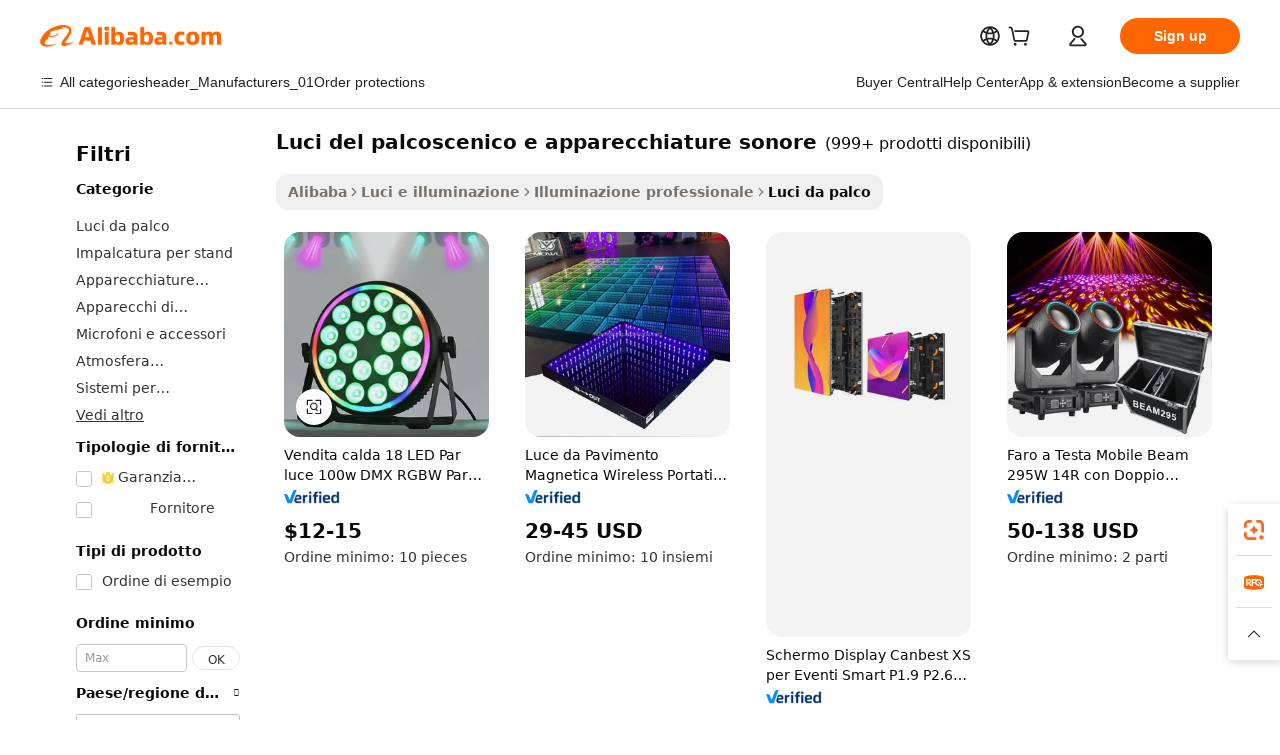

--- FILE ---
content_type: text/html;charset=UTF-8
request_url: https://italian.alibaba.com/g/stage-light-and-sound-equipments.html
body_size: 197047
content:

<!-- screen_content -->

    <!-- tangram:5410 begin-->
    <!-- tangram:529998 begin-->
    
<!DOCTYPE html>
<html lang="it" dir="ltr">
  <head>
        <script>
      window.__BB = {
        scene: window.__bb_scene || 'traffic-free-goods'
      };
      window.__BB.BB_CWV_IGNORE = {
          lcp_element: ['#icbu-buyer-pc-top-banner'],
          lcp_url: [],
        };
      window._timing = {}
      window._timing.first_start = Date.now();
      window.needLoginInspiration = Boolean(false);
      // 变量用于标记页面首次可见时间
      let firstVisibleTime = null;
      if (typeof document.hidden !== 'undefined') {
        // 页面首次加载时直接统计
        if (!document.hidden) {
          firstVisibleTime = Date.now();
          window.__BB_timex = 1
        } else {
          // 页面不可见时监听 visibilitychange 事件
          document.addEventListener('visibilitychange', () => {
            if (!document.hidden) {
              firstVisibleTime = Date.now();
              window.__BB_timex = firstVisibleTime - window.performance.timing.navigationStart
              window.__BB.firstVisibleTime = window.__BB_timex
              console.log("Page became visible after "+ window.__BB_timex + " ms");
            }
          }, { once: true });  // 确保只触发一次
        }
      } else {
        console.warn('Page Visibility API is not supported in this browser.');
      }
    </script>
        <meta name="data-spm" content="a2700">
        <meta name="aplus-xplug" content="NONE">
        <meta name="aplus-icbu-disable-umid" content="1">
        <meta name="google-translate-customization" content="9de59014edaf3b99-22e1cf3b5ca21786-g00bb439a5e9e5f8f-f">
    <meta name="yandex-verification" content="25a76ba8e4443bb3" />
    <meta name="msvalidate.01" content="E3FBF0E89B724C30844BF17C59608E8F" />
    <meta name="viewport" content="width=device-width, initial-scale=1.0, maximum-scale=5.0, user-scalable=yes">
        <link rel="preconnect" href="https://s.alicdn.com/" crossorigin>
    <link rel="dns-prefetch" href="https://s.alicdn.com">
                        <link rel="preload" href="https://s.alicdn.com/@g/alilog/??aplus_plugin_icbufront/index.js,mlog/aplus_v2.js" as="script">
        <link rel="preload" href="https://s.alicdn.com/@img/imgextra/i2/O1CN0153JdbU26g4bILVOyC_!!6000000007690-2-tps-418-58.png" as="image">
        <script>
            window.__APLUS_ABRATE__ = {
        perf_group: 'base64cached',
        scene: "traffic-free-goods",
      };
    </script>
    <meta name="aplus-mmstat-timeout" content="15000">
        <meta content="text/html; charset=utf-8" http-equiv="Content-Type">
          <title>Attrezzature e luci del palcoscenico e apparecchiature sonore avanzate e di alta qualità - Alibaba.com</title>
      <meta name="keywords" content="stage lighting equipment professional,stage lighting equipment,horse equipment red light">
      <meta name="description" content="Illumina le tue feste e i tuoi palchi con luci del palcoscenico e apparecchiature sonore impermeabili, attivabili dal suono e luminose disponibili su Alibaba.com. Queste luci del palcoscenico e apparecchiature sonore sono perfette per gli spettacoli teatrali.">
            <meta name="pagetiming-rate" content="9">
      <meta name="pagetiming-resource-rate" content="4">
                    <link rel="canonical" href="https://italian.alibaba.com/g/stage-light-and-sound-equipments.html">
                              <link rel="alternate" hreflang="fr" href="https://french.alibaba.com/g/stage-light-and-sound-equipments.html">
                  <link rel="alternate" hreflang="de" href="https://german.alibaba.com/g/stage-light-and-sound-equipments.html">
                  <link rel="alternate" hreflang="pt" href="https://portuguese.alibaba.com/g/stage-light-and-sound-equipments.html">
                  <link rel="alternate" hreflang="it" href="https://italian.alibaba.com/g/stage-light-and-sound-equipments.html">
                  <link rel="alternate" hreflang="es" href="https://spanish.alibaba.com/g/stage-light-and-sound-equipments.html">
                  <link rel="alternate" hreflang="ru" href="https://russian.alibaba.com/g/stage-light-and-sound-equipments.html">
                  <link rel="alternate" hreflang="ko" href="https://korean.alibaba.com/g/stage-light-and-sound-equipments.html">
                  <link rel="alternate" hreflang="ar" href="https://arabic.alibaba.com/g/stage-light-and-sound-equipments.html">
                  <link rel="alternate" hreflang="ja" href="https://japanese.alibaba.com/g/stage-light-and-sound-equipments.html">
                  <link rel="alternate" hreflang="tr" href="https://turkish.alibaba.com/g/stage-light-and-sound-equipments.html">
                  <link rel="alternate" hreflang="th" href="https://thai.alibaba.com/g/stage-light-and-sound-equipments.html">
                  <link rel="alternate" hreflang="vi" href="https://vietnamese.alibaba.com/g/stage-light-and-sound-equipments.html">
                  <link rel="alternate" hreflang="nl" href="https://dutch.alibaba.com/g/stage-light-and-sound-equipments.html">
                  <link rel="alternate" hreflang="he" href="https://hebrew.alibaba.com/g/stage-light-and-sound-equipments.html">
                  <link rel="alternate" hreflang="id" href="https://indonesian.alibaba.com/g/stage-light-and-sound-equipments.html">
                  <link rel="alternate" hreflang="hi" href="https://hindi.alibaba.com/g/stage-light-and-sound-equipments.html">
                  <link rel="alternate" hreflang="en" href="https://www.alibaba.com/showroom/stage-light-and-sound-equipments.html">
                  <link rel="alternate" hreflang="zh" href="https://chinese.alibaba.com/g/stage-light-and-sound-equipments.html">
                  <link rel="alternate" hreflang="x-default" href="https://www.alibaba.com/showroom/stage-light-and-sound-equipments.html">
                                        <script>
      // Aplus 配置自动打点
      var queue = window.goldlog_queue || (window.goldlog_queue = []);
      var tags = ["button", "a", "div", "span", "i", "svg", "input", "li", "tr"];
      queue.push(
        {
          action: 'goldlog.appendMetaInfo',
          arguments: [
            'aplus-auto-exp',
            [
              {
                logkey: '/sc.ug_msite.new_product_exp',
                cssSelector: '[data-spm-exp]',
                props: ["data-spm-exp"],
              },
              {
                logkey: '/sc.ug_pc.seolist_product_exp',
                cssSelector: '.traffic-card-gallery',
                props: ["data-spm-exp"],
              }
            ]
          ]
        }
      )
      queue.push({
        action: 'goldlog.setMetaInfo',
        arguments: ['aplus-auto-clk', JSON.stringify(tags.map(tag =>({
          "logkey": "/sc.ug_msite.new_product_clk",
          tag,
          "filter": "data-spm-clk",
          "props": ["data-spm-clk"]
        })))],
      });
    </script>
  </head>
  <div id="icbu-header"><div id="the-new-header" data-version="4.4.0" data-tnh-auto-exp="tnh-expose" data-scenes="search-products" style="position: relative;background-color: #fff;border-bottom: 1px solid #ddd;box-sizing: border-box; font-family:Inter,SF Pro Text,Roboto,Helvetica Neue,Helvetica,Tahoma,Arial,PingFang SC,Microsoft YaHei;"><div style="display: flex;align-items:center;height: 72px;min-width: 1200px;max-width: 1580px;margin: 0 auto;padding: 0 40px;box-sizing: border-box;"><img style="height: 29px; width: 209px;" src="https://s.alicdn.com/@img/imgextra/i2/O1CN0153JdbU26g4bILVOyC_!!6000000007690-2-tps-418-58.png" alt="" /></div><div style="min-width: 1200px;max-width: 1580px;margin: 0 auto;overflow: hidden;font-size: 14px;display: flex;justify-content: space-between;padding: 0 40px;box-sizing: border-box;"><div style="display: flex; align-items: center; justify-content: space-between"><div style="position: relative; height: 36px; padding: 0 28px 0 20px">All categories</div><div style="position: relative; height: 36px; padding-right: 28px">Featured selections</div><div style="position: relative; height: 36px">Trade Assurance</div></div><div style="display: flex; align-items: center; justify-content: space-between"><div style="position: relative; height: 36px; padding-right: 28px">Buyer Central</div><div style="position: relative; height: 36px; padding-right: 28px">Help Center</div><div style="position: relative; height: 36px; padding-right: 28px">Get the app</div><div style="position: relative; height: 36px">Become a supplier</div></div></div></div></div></div>
  <body data-spm="7724857" style="min-height: calc(100vh + 1px)"><script 
id="beacon-aplus"   
src="//s.alicdn.com/@g/alilog/??aplus_plugin_icbufront/index.js,mlog/aplus_v2.js"
exparams="aplus=async&userid=&aplus&ali_beacon_id=&ali_apache_id=&ali_apache_track=&ali_apache_tracktmp=&eagleeye_traceid=210305b217694313939784406e1071&ip=18%2e223%2e169%2e216&dmtrack_c={ali%5fresin%5ftrace%3dse%5frst%3dnull%7csp%5fviewtype%3dY%7cset%3d3%7cser%3d1007%7cpageId%3d94a2af408e2b4b5ea2ea65d38b38878f%7cm%5fpageid%3dnull%7cpvmi%3d68a9c4af3d1c42f8bb10dad0f0d2f26c%7csek%5fsepd%3dluci%2bdel%2bpalcoscenico%2be%2bapparecchiature%2bsonore%7csek%3dstage%2blight%2band%2bsound%2bequipments%7cse%5fpn%3d1%7cp4pid%3da0c0f6b5%2d1221%2d4d32%2db6c2%2df6415631d2c3%7csclkid%3dnull%7cforecast%5fpost%5fcate%3dnull%7cseo%5fnew%5fuser%5fflag%3dfalse%7ccategoryId%3d100010510%7cseo%5fsearch%5fmodel%5fupgrade%5fv2%3d2025070801%7cseo%5fmodule%5fcard%5f20240624%3d202406242%7clong%5ftext%5fgoogle%5ftranslate%5fv2%3d2407142%7cseo%5fcontent%5ftd%5fbottom%5ftext%5fupdate%5fkey%3d2025070801%7cseo%5fsearch%5fmodel%5fupgrade%5fv3%3d2025072201%7cdamo%5falt%5freplace%3d2485818%7cseo%5fsearch%5fmodel%5fmulti%5fupgrade%5fv3%3d2025081101%7cwap%5fcross%3d2007659%7cwap%5fcs%5faction%3d2005494%7cAPP%5fVisitor%5fActive%3d26705%7cseo%5fshowroom%5fgoods%5fmix%3d2005244%7cseo%5fdefault%5fcached%5flong%5ftext%5ffrom%5fnew%5fkeyword%5fstep%3d2024122502%7cshowroom%5fgeneral%5ftemplate%3d2005292%7cshowroom%5freview%3d20230308%7cwap%5fcs%5ftext%3dnull%7cstructured%5fdata%3d2025052702%7cseo%5fmulti%5fstyle%5ftext%5fupdate%3d2511182%7cpc%5fnew%5fheader%3dnull%7cseo%5fmeta%5fcate%5ftemplate%5fv1%3d2025042401%7cseo%5fmeta%5ftd%5fsearch%5fkeyword%5fstep%5fv1%3d2025040999%7cshowroom%5fft%5flong%5ftext%5fbaks%3d80802%7cAPP%5fGrowing%5fBuyer%5fHigh%5fIntent%5fActive%3d25488%7cshowroom%5fpc%5fv2019%3d2104%7cAPP%5fProspecting%5fBuyer%3d26712%7ccache%5fcontrol%3d2481986%7cAPP%5fChurned%5fCore%5fBuyer%3d25463%7cseo%5fdefault%5fcached%5flong%5ftext%5fstep%3d24110802%7camp%5flighthouse%5fscore%5fimage%3d19657%7cseo%5fft%5ftranslate%5fgemini%3d25012003%7cwap%5fnode%5fssr%3d2015725%7cdataphant%5fopen%3d27030%7clongtext%5fmulti%5fstyle%5fexpand%5frussian%3d2510142%7cseo%5flongtext%5fgoogle%5fdata%5fsection%3d25021702%7cindustry%5fpopular%5ffloor%3dnull%7cwap%5fad%5fgoods%5fproduct%5finterval%3dnull%7cseo%5fgoods%5fbootom%5fwholesale%5flink%3dnull%7cseo%5fkeyword%5faatest%3d2%7cseo%5fmiddle%5fwholesale%5flink%3dnull%7cft%5flong%5ftext%5fenpand%5fstep2%3d121602%7cseo%5fft%5flongtext%5fexpand%5fstep3%3d25012102%7cseo%5fwap%5fheadercard%3d2006288%7cAPP%5fChurned%5fInactive%5fVisitor%3d25497%7cAPP%5fGrowing%5fBuyer%5fHigh%5fIntent%5fInactive%3d25481%7cseo%5fmeta%5ftd%5fmulti%5fkey%3d2025061801%7ctop%5frecommend%5f20250120%3d202501201%7clongtext%5fmulti%5fstyle%5fexpand%5ffrench%5fcopy%3d25091802%7clongtext%5fmulti%5fstyle%5fexpand%5ffrench%5fcopy%5fcopy%3d25092502%7clong%5ftext%5fpaa%3d220831%7cseo%5ffloor%5fexp%3dnull%7cseo%5fshowroom%5falgo%5flink%3d17764%7cseo%5fmeta%5ftd%5faib%5fgeneral%5fkey%3d2025091901%7ccountry%5findustry%3d202311033%7cpc%5ffree%5fswitchtosearch%3d2020529%7cshowroom%5fft%5flong%5ftext%5fenpand%5fstep1%3d101102%7cseo%5fshowroom%5fnorel%3dnull%7cplp%5fstyle%5f25%5fpc%3d202505222%7cseo%5fggs%5flayer%3d10010%7cquery%5fmutil%5flang%5ftranslate%3d2025060300%7cAPP%5fChurned%5fBuyer%3d25465%7cstream%5frender%5fperf%5fopt%3d2309181%7cwap%5fgoods%3d2007383%7cseo%5fshowroom%5fsimilar%5f20240614%3d202406142%7cchinese%5fopen%3d6307%7cquery%5fgpt%5ftranslate%3d20240820%7cad%5fproduct%5finterval%3dnull%7camp%5fto%5fpwa%3d2007359%7cplp%5faib%5fmulti%5fai%5fmeta%3d20250401%7cwap%5fsupplier%5fcontent%3dnull%7cpc%5ffree%5frefactoring%3d20220315%7cAPP%5fGrowing%5fBuyer%5fInactive%3d25476%7csso%5foem%5ffloor%3dnull%7cseo%5fpc%5fnew%5fview%5f20240807%3d202408072%7cseo%5fbottom%5ftext%5fentity%5fkey%5fcopy%3d2025062400%7cstream%5frender%3d433763%7cseo%5fmodule%5fcard%5f20240424%3d202404241%7cseo%5ftitle%5freplace%5f20191226%3d5841%7clongtext%5fmulti%5fstyle%5fexpand%3d25090802%7cgoogleweblight%3d6516%7clighthouse%5fbase64%3d2005760%7cAPP%5fProspecting%5fBuyer%5fActive%3d26715%7cad%5fgoods%5fproduct%5finterval%3dnull%7cseo%5fbottom%5fdeep%5fextend%5fkw%5fkey%3d2025071101%7clongtext%5fmulti%5fstyle%5fexpand%5fturkish%3d25102802%7cilink%5fuv%3d20240911%7cwap%5flist%5fwakeup%3d2005832%7ctpp%5fcrosslink%5fpc%3d20205311%7cseo%5ftop%5fbooth%3d18501%7cAPP%5fGrowing%5fBuyer%5fLess%5fActive%3d25471%7cseo%5fsearch%5fmodel%5fupgrade%5frank%3d2025092401%7cgoodslayer%3d7977%7cft%5flong%5ftext%5ftranslate%5fexpand%5fstep1%3d24110802%7cseo%5fheaderstyle%5ftraffic%5fkey%5fv1%3d2025072100%7ccrosslink%5fswitch%3d2008141%7cp4p%5foutline%3d20240328%7cseo%5fmeta%5ftd%5faib%5fv2%5fkey%3d2025091800%7crts%5fmulti%3d2008404%7cseo%5fad%5foptimization%5fkey%5fv2%3d2025072300%7cAPP%5fVisitor%5fLess%5fActive%3d26698%7cseo%5fsearch%5franker%5fid%3d2025112401%7cplp%5fstyle%5f25%3d202505192%7ccdn%5fvm%3d2007368%7cwap%5fad%5fproduct%5finterval%3dnull%7cseo%5fsearch%5fmodel%5fmulti%5fupgrade%5frank%3d2025092401%7cpc%5fcard%5fshare%3d2025081201%7cAPP%5fGrowing%5fBuyer%5fHigh%5fIntent%5fLess%5fActive%3d25478%7cgoods%5ftitle%5fsubstitute%3d9618%7cwap%5fscreen%5fexp%3d2025081400%7creact%5fheader%5ftest%3d202502182%7cpc%5fcs%5fcolor%3dnull%7cshowroom%5fft%5flong%5ftext%5ftest%3d72502%7cone%5ftap%5flogin%5fABTest%3d202308153%7cseo%5fhyh%5fshow%5ftags%3dnull%7cplp%5fstructured%5fdata%3d2508182%7cguide%5fdelete%3d2008526%7cseo%5findustry%5ftemplate%3dnull%7cseo%5fmeta%5ftd%5fmulti%5fes%5fkey%3d2025073101%7cseo%5fshowroom%5fdata%5fmix%3d19888%7csso%5ftop%5franking%5ffloor%3d20031%7cseo%5ftd%5fdeep%5fupgrade%5fkey%5fv3%3d2025081101%7cwap%5fue%5fone%3d2025111401%7cshowroom%5fto%5frts%5flink%3d2008480%7ccountrysearch%5ftest%3dnull%7cshowroom%5flist%5fnew%5farrival%3d2811002%7cchannel%5famp%5fto%5fpwa%3d2008435%7cseo%5fmulti%5fstyles%5flong%5ftext%3d2503172%7cseo%5fmeta%5ftext%5fmutli%5fcate%5ftemplate%5fv1%3d2025080800%7cseo%5fdefault%5fcached%5fmutil%5flong%5ftext%5fstep%3d24110436%7cseo%5faction%5fpoint%5ftype%3d22823%7cseo%5faib%5ftd%5flaunch%5f20240828%5fcopy%3d202408282%7cseo%5fshowroom%5fwholesale%5flink%3dnull%7cseo%5fperf%5fimprove%3d2023999%7cseo%5fwap%5flist%5fbounce%5f01%3d2063%7cseo%5fwap%5flist%5fbounce%5f02%3d2128%7cAPP%5fGrowing%5fBuyer%5fActive%3d25490%7cvideolayer%3dnull%7cvideo%5fplay%3dnull%7cAPP%5fChurned%5fMember%5fInactive%3d25501%7cseo%5fgoogle%5fnew%5fstruct%3d438326%7cicbu%5falgo%5fp4p%5fseo%5fad%3d2025072300%7ctpp%5ftrace%3dseoKeyword%2dseoKeyword%5fv3%2dproduct%2dPRODUCT%5fFAIL}&pageid=12dfa9d8210337351769431394&hn=ensearchweb033003055053%2erg%2dus%2deast%2eus68&asid=AQAAAABiYXdpIQf2LwAAAABs8/t5av+aZg==&treq=&tres=" async>
</script>
            <style>body{background-color:white;}.no-scrollbar.il-sticky.il-top-0.il-max-h-\[100vh\].il-w-\[200px\].il-flex-shrink-0.il-flex-grow-0.il-overflow-y-scroll{background-color:#FFF;padding-left:12px}</style>
                    <!-- tangram:530006 begin-->
<!--  -->
 <style>
   @keyframes il-spin {
     to {
       transform: rotate(360deg);
     }
   }
   @keyframes il-pulse {
     50% {
       opacity: 0.5;
     }
   }
   .traffic-card-gallery {display: flex;position: relative;flex-direction: column;justify-content: flex-start;border-radius: 0.5rem;background-color: #fff;padding: 0.5rem 0.5rem 1rem;overflow: hidden;font-size: 0.75rem;line-height: 1rem;}
   .traffic-card-list {display: flex;position: relative;flex-direction: row;justify-content: flex-start;border-bottom-width: 1px;background-color: #fff;padding: 1rem;height: 292px;overflow: hidden;font-size: 0.75rem;line-height: 1rem;}
   .product-price {
     b {
       font-size: 22px;
     }
   }
   .skel-loading {
       animation: il-pulse 2s cubic-bezier(0.4, 0, 0.6, 1) infinite;background-color: hsl(60, 4.8%, 95.9%);
   }
 </style>
<div id="first-cached-card">
  <div style="box-sizing:border-box;display: flex;position: absolute;left: 0;right: 0;margin: 0 auto;z-index: 1;min-width: 1200px;max-width: 1580px;padding: 0.75rem 3.25rem 0;pointer-events: none;">
    <!--页面左侧区域-->
    <div style="width: 200px;padding-top: 1rem;padding-left:12px; background-color: #fff;border-radius: 0.25rem">
      <div class="skel-loading" style="height: 1.5rem;width: 50%;border-radius: 0.25rem;"></div>
      <div style="margin-top: 1rem;margin-bottom: 1rem;">
        <div class="skel-loading" style="height: 1rem;width: calc(100% * 5 / 6);"></div>
        <div
          class="skel-loading"
          style="margin-top: 1rem;height: 1rem;width: calc(100% * 8 / 12);"
        ></div>
        <div class="skel-loading" style="margin-top: 1rem;height: 1rem;width: 75%;"></div>
        <div
          class="skel-loading"
          style="margin-top: 1rem;height: 1rem;width: calc(100% * 7 / 12);"
        ></div>
      </div>
      <div class="skel-loading" style="height: 1.5rem;width: 50%;border-radius: 0.25rem;"></div>
      <div style="margin-top: 1rem;margin-bottom: 1rem;">
        <div class="skel-loading" style="height: 1rem;width: calc(100% * 5 / 6);"></div>
        <div
          class="skel-loading"
          style="margin-top: 1rem;height: 1rem;width: calc(100% * 8 / 12);"
        ></div>
        <div class="skel-loading" style="margin-top: 1rem;height: 1rem;width: 75%;"></div>
        <div
          class="skel-loading"
          style="margin-top: 1rem;height: 1rem;width: calc(100% * 7 / 12);"
        ></div>
      </div>
      <div class="skel-loading" style="height: 1.5rem;width: 50%;border-radius: 0.25rem;"></div>
      <div style="margin-top: 1rem;margin-bottom: 1rem;">
        <div class="skel-loading" style="height: 1rem;width: calc(100% * 5 / 6);"></div>
        <div
          class="skel-loading"
          style="margin-top: 1rem;height: 1rem;width: calc(100% * 8 / 12);"
        ></div>
        <div class="skel-loading" style="margin-top: 1rem;height: 1rem;width: 75%;"></div>
        <div
          class="skel-loading"
          style="margin-top: 1rem;height: 1rem;width: calc(100% * 7 / 12);"
        ></div>
      </div>
      <div class="skel-loading" style="height: 1.5rem;width: 50%;border-radius: 0.25rem;"></div>
      <div style="margin-top: 1rem;margin-bottom: 1rem;">
        <div class="skel-loading" style="height: 1rem;width: calc(100% * 5 / 6);"></div>
        <div
          class="skel-loading"
          style="margin-top: 1rem;height: 1rem;width: calc(100% * 8 / 12);"
        ></div>
        <div class="skel-loading" style="margin-top: 1rem;height: 1rem;width: 75%;"></div>
        <div
          class="skel-loading"
          style="margin-top: 1rem;height: 1rem;width: calc(100% * 7 / 12);"
        ></div>
      </div>
      <div class="skel-loading" style="height: 1.5rem;width: 50%;border-radius: 0.25rem;"></div>
      <div style="margin-top: 1rem;margin-bottom: 1rem;">
        <div class="skel-loading" style="height: 1rem;width: calc(100% * 5 / 6);"></div>
        <div
          class="skel-loading"
          style="margin-top: 1rem;height: 1rem;width: calc(100% * 8 / 12);"
        ></div>
        <div class="skel-loading" style="margin-top: 1rem;height: 1rem;width: 75%;"></div>
        <div
          class="skel-loading"
          style="margin-top: 1rem;height: 1rem;width: calc(100% * 7 / 12);"
        ></div>
      </div>
      <div class="skel-loading" style="height: 1.5rem;width: 50%;border-radius: 0.25rem;"></div>
      <div style="margin-top: 1rem;margin-bottom: 1rem;">
        <div class="skel-loading" style="height: 1rem;width: calc(100% * 5 / 6);"></div>
        <div
          class="skel-loading"
          style="margin-top: 1rem;height: 1rem;width: calc(100% * 8 / 12);"
        ></div>
        <div class="skel-loading" style="margin-top: 1rem;height: 1rem;width: 75%;"></div>
        <div
          class="skel-loading"
          style="margin-top: 1rem;height: 1rem;width: calc(100% * 7 / 12);"
        ></div>
      </div>
    </div>
    <!--页面主体区域-->
    <div style="flex: 1 1 0%; overflow: hidden;padding: 0.5rem 0.5rem 0.5rem 1.5rem">
      <div style="height: 1.25rem;margin-bottom: 1rem;"></div>
      <!-- keywords -->
      <div style="margin-bottom: 1rem;height: 1.75rem;font-weight: 700;font-size: 1.25rem;line-height: 1.75rem;"></div>
      <!-- longtext -->
            <div style="width: calc(25% - 0.9rem);pointer-events: auto">
        <div class="traffic-card-gallery">
          <!-- ProductImage -->
          <a href="//www.alibaba.com/product-detail/Hot-Selling-18-LED-Par-Light_1601481958439.html?from=SEO" target="_blank" style="position: relative;margin-bottom: 0.5rem;aspect-ratio: 1;overflow: hidden;border-radius: 0.5rem;">
            <div style="display: flex; overflow: hidden">
              <div style="position: relative;margin: 0;width: 100%;min-width: 0;flex-shrink: 0;flex-grow: 0;flex-basis: 100%;padding: 0;">
                <img style="position: relative; aspect-ratio: 1; width: 100%" src="[data-uri]" loading="eager" />
                <div style="position: absolute;left: 0;bottom: 0;right: 0;top: 0;background-color: #000;opacity: 0.05;"></div>
              </div>
            </div>
          </a>
          <div style="display: flex;flex: 1 1 0%;flex-direction: column;justify-content: space-between;">
            <div>
              <a class="skel-loading" style="margin-top: 0.5rem;display:inline-block;width:100%;height:1rem;" href="//www.alibaba.com/product-detail/Hot-Selling-18-LED-Par-Light_1601481958439.html" target="_blank"></a>
              <a class="skel-loading" style="margin-top: 0.125rem;display:inline-block;width:100%;height:1rem;" href="//www.alibaba.com/product-detail/Hot-Selling-18-LED-Par-Light_1601481958439.html" target="_blank"></a>
              <div class="skel-loading" style="margin-top: 0.25rem;height:1.625rem;width:75%"></div>
              <div class="skel-loading" style="margin-top: 0.5rem;height: 1rem;width:50%"></div>
              <div class="skel-loading" style="margin-top:0.25rem;height:1rem;width:25%"></div>
            </div>
          </div>

        </div>
      </div>

    </div>
  </div>
</div>
<!-- tangram:530006 end-->
            <style>.component-left-filter-callback{display:flex;position:relative;margin-top:10px;height:1200px}.component-left-filter-callback img{width:200px}.component-left-filter-callback i{position:absolute;top:5%;left:50%}.related-search-wrapper{padding:.5rem;--tw-bg-opacity: 1;background-color:#fff;background-color:rgba(255,255,255,var(--tw-bg-opacity, 1));border-width:1px;border-color:var(--input)}.related-search-wrapper .related-search-box{margin:12px 16px}.related-search-wrapper .related-search-box .related-search-title{display:inline;float:start;color:#666;word-wrap:break-word;margin-right:12px;width:13%}.related-search-wrapper .related-search-box .related-search-content{display:flex;flex-wrap:wrap}.related-search-wrapper .related-search-box .related-search-content .related-search-link{margin-right:12px;width:23%;overflow:hidden;color:#666;text-overflow:ellipsis;white-space:nowrap}.product-title img{margin-right:.5rem;display:inline-block;height:1rem;vertical-align:sub}.product-price b{font-size:22px}.similar-icon{position:absolute;bottom:12px;z-index:2;right:12px}.rfq-card{display:inline-block;position:relative;box-sizing:border-box;margin-bottom:36px}.rfq-card .rfq-card-content{display:flex;position:relative;flex-direction:column;align-items:flex-start;background-size:cover;background-color:#fff;padding:12px;width:100%;height:100%}.rfq-card .rfq-card-content .rfq-card-icon{margin-top:50px}.rfq-card .rfq-card-content .rfq-card-icon img{width:45px}.rfq-card .rfq-card-content .rfq-card-top-title{margin-top:14px;color:#222;font-weight:400;font-size:16px}.rfq-card .rfq-card-content .rfq-card-title{margin-top:24px;color:#333;font-weight:800;font-size:20px}.rfq-card .rfq-card-content .rfq-card-input-box{margin-top:24px;width:100%}.rfq-card .rfq-card-content .rfq-card-input-box textarea{box-sizing:border-box;border:1px solid #ddd;border-radius:4px;background-color:#fff;padding:9px 12px;width:100%;height:88px;resize:none;color:#666;font-weight:400;font-size:13px;font-family:inherit}.rfq-card .rfq-card-content .rfq-card-button{margin-top:24px;border:1px solid #666;border-radius:16px;background-color:#fff;width:67%;color:#000;font-weight:700;font-size:14px;line-height:30px;text-align:center}[data-modulename^=ProductList-] div{contain-intrinsic-size:auto 500px}.traffic-card-gallery:hover{--tw-shadow: 0px 2px 6px 2px rgba(0,0,0,.12157);--tw-shadow-colored: 0px 2px 6px 2px var(--tw-shadow-color);box-shadow:0 0 #0000,0 0 #0000,0 2px 6px 2px #0000001f;box-shadow:var(--tw-ring-offset-shadow, 0 0 rgba(0,0,0,0)),var(--tw-ring-shadow, 0 0 rgba(0,0,0,0)),var(--tw-shadow);z-index:10}.traffic-card-gallery{position:relative;display:flex;flex-direction:column;justify-content:flex-start;overflow:hidden;border-radius:.75rem;--tw-bg-opacity: 1;background-color:#fff;background-color:rgba(255,255,255,var(--tw-bg-opacity, 1));padding:.5rem;font-size:.75rem;line-height:1rem}.traffic-card-list{position:relative;display:flex;height:292px;flex-direction:row;justify-content:flex-start;overflow:hidden;border-bottom-width:1px;--tw-bg-opacity: 1;background-color:#fff;background-color:rgba(255,255,255,var(--tw-bg-opacity, 1));padding:1rem;font-size:.75rem;line-height:1rem}.traffic-card-g-industry:hover{--tw-shadow: 0 0 10px rgba(0,0,0,.1);--tw-shadow-colored: 0 0 10px var(--tw-shadow-color);box-shadow:0 0 #0000,0 0 #0000,0 0 10px #0000001a;box-shadow:var(--tw-ring-offset-shadow, 0 0 rgba(0,0,0,0)),var(--tw-ring-shadow, 0 0 rgba(0,0,0,0)),var(--tw-shadow)}.traffic-card-g-industry{position:relative;border-radius:var(--radius);--tw-bg-opacity: 1;background-color:#fff;background-color:rgba(255,255,255,var(--tw-bg-opacity, 1));padding:1.25rem .75rem .75rem;font-size:.875rem;line-height:1.25rem}.module-filter-section-wrapper{max-height:none!important;overflow-x:hidden}*,:before,:after{--tw-border-spacing-x: 0;--tw-border-spacing-y: 0;--tw-translate-x: 0;--tw-translate-y: 0;--tw-rotate: 0;--tw-skew-x: 0;--tw-skew-y: 0;--tw-scale-x: 1;--tw-scale-y: 1;--tw-pan-x: ;--tw-pan-y: ;--tw-pinch-zoom: ;--tw-scroll-snap-strictness: proximity;--tw-gradient-from-position: ;--tw-gradient-via-position: ;--tw-gradient-to-position: ;--tw-ordinal: ;--tw-slashed-zero: ;--tw-numeric-figure: ;--tw-numeric-spacing: ;--tw-numeric-fraction: ;--tw-ring-inset: ;--tw-ring-offset-width: 0px;--tw-ring-offset-color: #fff;--tw-ring-color: rgba(59, 130, 246, .5);--tw-ring-offset-shadow: 0 0 rgba(0,0,0,0);--tw-ring-shadow: 0 0 rgba(0,0,0,0);--tw-shadow: 0 0 rgba(0,0,0,0);--tw-shadow-colored: 0 0 rgba(0,0,0,0);--tw-blur: ;--tw-brightness: ;--tw-contrast: ;--tw-grayscale: ;--tw-hue-rotate: ;--tw-invert: ;--tw-saturate: ;--tw-sepia: ;--tw-drop-shadow: ;--tw-backdrop-blur: ;--tw-backdrop-brightness: ;--tw-backdrop-contrast: ;--tw-backdrop-grayscale: ;--tw-backdrop-hue-rotate: ;--tw-backdrop-invert: ;--tw-backdrop-opacity: ;--tw-backdrop-saturate: ;--tw-backdrop-sepia: ;--tw-contain-size: ;--tw-contain-layout: ;--tw-contain-paint: ;--tw-contain-style: }::backdrop{--tw-border-spacing-x: 0;--tw-border-spacing-y: 0;--tw-translate-x: 0;--tw-translate-y: 0;--tw-rotate: 0;--tw-skew-x: 0;--tw-skew-y: 0;--tw-scale-x: 1;--tw-scale-y: 1;--tw-pan-x: ;--tw-pan-y: ;--tw-pinch-zoom: ;--tw-scroll-snap-strictness: proximity;--tw-gradient-from-position: ;--tw-gradient-via-position: ;--tw-gradient-to-position: ;--tw-ordinal: ;--tw-slashed-zero: ;--tw-numeric-figure: ;--tw-numeric-spacing: ;--tw-numeric-fraction: ;--tw-ring-inset: ;--tw-ring-offset-width: 0px;--tw-ring-offset-color: #fff;--tw-ring-color: rgba(59, 130, 246, .5);--tw-ring-offset-shadow: 0 0 rgba(0,0,0,0);--tw-ring-shadow: 0 0 rgba(0,0,0,0);--tw-shadow: 0 0 rgba(0,0,0,0);--tw-shadow-colored: 0 0 rgba(0,0,0,0);--tw-blur: ;--tw-brightness: ;--tw-contrast: ;--tw-grayscale: ;--tw-hue-rotate: ;--tw-invert: ;--tw-saturate: ;--tw-sepia: ;--tw-drop-shadow: ;--tw-backdrop-blur: ;--tw-backdrop-brightness: ;--tw-backdrop-contrast: ;--tw-backdrop-grayscale: ;--tw-backdrop-hue-rotate: ;--tw-backdrop-invert: ;--tw-backdrop-opacity: ;--tw-backdrop-saturate: ;--tw-backdrop-sepia: ;--tw-contain-size: ;--tw-contain-layout: ;--tw-contain-paint: ;--tw-contain-style: }*,:before,:after{box-sizing:border-box;border-width:0;border-style:solid;border-color:#e5e7eb}:before,:after{--tw-content: ""}html,:host{line-height:1.5;-webkit-text-size-adjust:100%;-moz-tab-size:4;-o-tab-size:4;tab-size:4;font-family:ui-sans-serif,system-ui,-apple-system,Segoe UI,Roboto,Ubuntu,Cantarell,Noto Sans,sans-serif,"Apple Color Emoji","Segoe UI Emoji",Segoe UI Symbol,"Noto Color Emoji";font-feature-settings:normal;font-variation-settings:normal;-webkit-tap-highlight-color:transparent}body{margin:0;line-height:inherit}hr{height:0;color:inherit;border-top-width:1px}abbr:where([title]){text-decoration:underline;-webkit-text-decoration:underline dotted;text-decoration:underline dotted}h1,h2,h3,h4,h5,h6{font-size:inherit;font-weight:inherit}a{color:inherit;text-decoration:inherit}b,strong{font-weight:bolder}code,kbd,samp,pre{font-family:ui-monospace,SFMono-Regular,Menlo,Monaco,Consolas,Liberation Mono,Courier New,monospace;font-feature-settings:normal;font-variation-settings:normal;font-size:1em}small{font-size:80%}sub,sup{font-size:75%;line-height:0;position:relative;vertical-align:baseline}sub{bottom:-.25em}sup{top:-.5em}table{text-indent:0;border-color:inherit;border-collapse:collapse}button,input,optgroup,select,textarea{font-family:inherit;font-feature-settings:inherit;font-variation-settings:inherit;font-size:100%;font-weight:inherit;line-height:inherit;letter-spacing:inherit;color:inherit;margin:0;padding:0}button,select{text-transform:none}button,input:where([type=button]),input:where([type=reset]),input:where([type=submit]){-webkit-appearance:button;background-color:transparent;background-image:none}:-moz-focusring{outline:auto}:-moz-ui-invalid{box-shadow:none}progress{vertical-align:baseline}::-webkit-inner-spin-button,::-webkit-outer-spin-button{height:auto}[type=search]{-webkit-appearance:textfield;outline-offset:-2px}::-webkit-search-decoration{-webkit-appearance:none}::-webkit-file-upload-button{-webkit-appearance:button;font:inherit}summary{display:list-item}blockquote,dl,dd,h1,h2,h3,h4,h5,h6,hr,figure,p,pre{margin:0}fieldset{margin:0;padding:0}legend{padding:0}ol,ul,menu{list-style:none;margin:0;padding:0}dialog{padding:0}textarea{resize:vertical}input::-moz-placeholder,textarea::-moz-placeholder{opacity:1;color:#9ca3af}input::placeholder,textarea::placeholder{opacity:1;color:#9ca3af}button,[role=button]{cursor:pointer}:disabled{cursor:default}img,svg,video,canvas,audio,iframe,embed,object{display:block;vertical-align:middle}img,video{max-width:100%;height:auto}[hidden]:where(:not([hidden=until-found])){display:none}:root{--background: hsl(0, 0%, 100%);--foreground: hsl(20, 14.3%, 4.1%);--card: hsl(0, 0%, 100%);--card-foreground: hsl(20, 14.3%, 4.1%);--popover: hsl(0, 0%, 100%);--popover-foreground: hsl(20, 14.3%, 4.1%);--primary: hsl(24, 100%, 50%);--primary-foreground: hsl(60, 9.1%, 97.8%);--secondary: hsl(60, 4.8%, 95.9%);--secondary-foreground: #333;--muted: hsl(60, 4.8%, 95.9%);--muted-foreground: hsl(25, 5.3%, 44.7%);--accent: hsl(60, 4.8%, 95.9%);--accent-foreground: hsl(24, 9.8%, 10%);--destructive: hsl(0, 84.2%, 60.2%);--destructive-foreground: hsl(60, 9.1%, 97.8%);--border: hsl(20, 5.9%, 90%);--input: hsl(20, 5.9%, 90%);--ring: hsl(24.6, 95%, 53.1%);--radius: 1rem}.dark{--background: hsl(20, 14.3%, 4.1%);--foreground: hsl(60, 9.1%, 97.8%);--card: hsl(20, 14.3%, 4.1%);--card-foreground: hsl(60, 9.1%, 97.8%);--popover: hsl(20, 14.3%, 4.1%);--popover-foreground: hsl(60, 9.1%, 97.8%);--primary: hsl(20.5, 90.2%, 48.2%);--primary-foreground: hsl(60, 9.1%, 97.8%);--secondary: hsl(12, 6.5%, 15.1%);--secondary-foreground: hsl(60, 9.1%, 97.8%);--muted: hsl(12, 6.5%, 15.1%);--muted-foreground: hsl(24, 5.4%, 63.9%);--accent: hsl(12, 6.5%, 15.1%);--accent-foreground: hsl(60, 9.1%, 97.8%);--destructive: hsl(0, 72.2%, 50.6%);--destructive-foreground: hsl(60, 9.1%, 97.8%);--border: hsl(12, 6.5%, 15.1%);--input: hsl(12, 6.5%, 15.1%);--ring: hsl(20.5, 90.2%, 48.2%)}*{border-color:#e7e5e4;border-color:var(--border)}body{background-color:#fff;background-color:var(--background);color:#0c0a09;color:var(--foreground)}.il-sr-only{position:absolute;width:1px;height:1px;padding:0;margin:-1px;overflow:hidden;clip:rect(0,0,0,0);white-space:nowrap;border-width:0}.il-invisible{visibility:hidden}.il-fixed{position:fixed}.il-absolute{position:absolute}.il-relative{position:relative}.il-sticky{position:sticky}.il-inset-0{inset:0}.il--bottom-12{bottom:-3rem}.il--top-12{top:-3rem}.il-bottom-0{bottom:0}.il-bottom-2{bottom:.5rem}.il-bottom-3{bottom:.75rem}.il-bottom-4{bottom:1rem}.il-end-0{right:0}.il-end-2{right:.5rem}.il-end-3{right:.75rem}.il-end-4{right:1rem}.il-left-0{left:0}.il-left-3{left:.75rem}.il-right-0{right:0}.il-right-2{right:.5rem}.il-right-3{right:.75rem}.il-start-0{left:0}.il-start-1\/2{left:50%}.il-start-2{left:.5rem}.il-start-3{left:.75rem}.il-start-\[50\%\]{left:50%}.il-top-0{top:0}.il-top-1\/2{top:50%}.il-top-16{top:4rem}.il-top-4{top:1rem}.il-top-\[50\%\]{top:50%}.il-z-10{z-index:10}.il-z-50{z-index:50}.il-z-\[9999\]{z-index:9999}.il-col-span-4{grid-column:span 4 / span 4}.il-m-0{margin:0}.il-m-3{margin:.75rem}.il-m-auto{margin:auto}.il-mx-auto{margin-left:auto;margin-right:auto}.il-my-3{margin-top:.75rem;margin-bottom:.75rem}.il-my-5{margin-top:1.25rem;margin-bottom:1.25rem}.il-my-auto{margin-top:auto;margin-bottom:auto}.\!il-mb-4{margin-bottom:1rem!important}.il--mt-4{margin-top:-1rem}.il-mb-0{margin-bottom:0}.il-mb-1{margin-bottom:.25rem}.il-mb-2{margin-bottom:.5rem}.il-mb-3{margin-bottom:.75rem}.il-mb-4{margin-bottom:1rem}.il-mb-5{margin-bottom:1.25rem}.il-mb-6{margin-bottom:1.5rem}.il-mb-8{margin-bottom:2rem}.il-mb-\[-0\.75rem\]{margin-bottom:-.75rem}.il-mb-\[0\.125rem\]{margin-bottom:.125rem}.il-me-1{margin-right:.25rem}.il-me-2{margin-right:.5rem}.il-me-3{margin-right:.75rem}.il-me-auto{margin-right:auto}.il-mr-1{margin-right:.25rem}.il-mr-2{margin-right:.5rem}.il-ms-1{margin-left:.25rem}.il-ms-4{margin-left:1rem}.il-ms-5{margin-left:1.25rem}.il-ms-8{margin-left:2rem}.il-ms-\[\.375rem\]{margin-left:.375rem}.il-ms-auto{margin-left:auto}.il-mt-0{margin-top:0}.il-mt-0\.5{margin-top:.125rem}.il-mt-1{margin-top:.25rem}.il-mt-2{margin-top:.5rem}.il-mt-3{margin-top:.75rem}.il-mt-4{margin-top:1rem}.il-mt-6{margin-top:1.5rem}.il-line-clamp-1{overflow:hidden;display:-webkit-box;-webkit-box-orient:vertical;-webkit-line-clamp:1}.il-line-clamp-2{overflow:hidden;display:-webkit-box;-webkit-box-orient:vertical;-webkit-line-clamp:2}.il-line-clamp-6{overflow:hidden;display:-webkit-box;-webkit-box-orient:vertical;-webkit-line-clamp:6}.il-inline-block{display:inline-block}.il-inline{display:inline}.il-flex{display:flex}.il-inline-flex{display:inline-flex}.il-grid{display:grid}.il-aspect-square{aspect-ratio:1 / 1}.il-size-5{width:1.25rem;height:1.25rem}.il-h-1{height:.25rem}.il-h-10{height:2.5rem}.il-h-11{height:2.75rem}.il-h-20{height:5rem}.il-h-24{height:6rem}.il-h-3\.5{height:.875rem}.il-h-4{height:1rem}.il-h-40{height:10rem}.il-h-6{height:1.5rem}.il-h-8{height:2rem}.il-h-9{height:2.25rem}.il-h-\[150px\]{height:150px}.il-h-\[152px\]{height:152px}.il-h-\[18\.25rem\]{height:18.25rem}.il-h-\[292px\]{height:292px}.il-h-\[600px\]{height:600px}.il-h-auto{height:auto}.il-h-fit{height:-moz-fit-content;height:fit-content}.il-h-full{height:100%}.il-h-screen{height:100vh}.il-max-h-\[100vh\]{max-height:100vh}.il-w-1\/2{width:50%}.il-w-10{width:2.5rem}.il-w-10\/12{width:83.333333%}.il-w-4{width:1rem}.il-w-6{width:1.5rem}.il-w-64{width:16rem}.il-w-7\/12{width:58.333333%}.il-w-72{width:18rem}.il-w-8{width:2rem}.il-w-8\/12{width:66.666667%}.il-w-9{width:2.25rem}.il-w-9\/12{width:75%}.il-w-\[200px\]{width:200px}.il-w-\[84px\]{width:84px}.il-w-fit{width:-moz-fit-content;width:fit-content}.il-w-full{width:100%}.il-w-screen{width:100vw}.il-min-w-0{min-width:0px}.il-min-w-3{min-width:.75rem}.il-min-w-\[1200px\]{min-width:1200px}.il-max-w-\[1000px\]{max-width:1000px}.il-max-w-\[1580px\]{max-width:1580px}.il-max-w-full{max-width:100%}.il-max-w-lg{max-width:32rem}.il-flex-1{flex:1 1 0%}.il-flex-shrink-0,.il-shrink-0{flex-shrink:0}.il-flex-grow-0,.il-grow-0{flex-grow:0}.il-basis-24{flex-basis:6rem}.il-basis-full{flex-basis:100%}.il-origin-\[--radix-tooltip-content-transform-origin\]{transform-origin:var(--radix-tooltip-content-transform-origin)}.il--translate-x-1\/2{--tw-translate-x: -50%;transform:translate(-50%,var(--tw-translate-y)) rotate(var(--tw-rotate)) skew(var(--tw-skew-x)) skewY(var(--tw-skew-y)) scaleX(var(--tw-scale-x)) scaleY(var(--tw-scale-y));transform:translate(var(--tw-translate-x),var(--tw-translate-y)) rotate(var(--tw-rotate)) skew(var(--tw-skew-x)) skewY(var(--tw-skew-y)) scaleX(var(--tw-scale-x)) scaleY(var(--tw-scale-y))}.il--translate-y-1\/2{--tw-translate-y: -50%;transform:translate(var(--tw-translate-x),-50%) rotate(var(--tw-rotate)) skew(var(--tw-skew-x)) skewY(var(--tw-skew-y)) scaleX(var(--tw-scale-x)) scaleY(var(--tw-scale-y));transform:translate(var(--tw-translate-x),var(--tw-translate-y)) rotate(var(--tw-rotate)) skew(var(--tw-skew-x)) skewY(var(--tw-skew-y)) scaleX(var(--tw-scale-x)) scaleY(var(--tw-scale-y))}.il-translate-x-\[-50\%\]{--tw-translate-x: -50%;transform:translate(-50%,var(--tw-translate-y)) rotate(var(--tw-rotate)) skew(var(--tw-skew-x)) skewY(var(--tw-skew-y)) scaleX(var(--tw-scale-x)) scaleY(var(--tw-scale-y));transform:translate(var(--tw-translate-x),var(--tw-translate-y)) rotate(var(--tw-rotate)) skew(var(--tw-skew-x)) skewY(var(--tw-skew-y)) scaleX(var(--tw-scale-x)) scaleY(var(--tw-scale-y))}.il-translate-y-\[-50\%\]{--tw-translate-y: -50%;transform:translate(var(--tw-translate-x),-50%) rotate(var(--tw-rotate)) skew(var(--tw-skew-x)) skewY(var(--tw-skew-y)) scaleX(var(--tw-scale-x)) scaleY(var(--tw-scale-y));transform:translate(var(--tw-translate-x),var(--tw-translate-y)) rotate(var(--tw-rotate)) skew(var(--tw-skew-x)) skewY(var(--tw-skew-y)) scaleX(var(--tw-scale-x)) scaleY(var(--tw-scale-y))}.il-rotate-90{--tw-rotate: 90deg;transform:translate(var(--tw-translate-x),var(--tw-translate-y)) rotate(90deg) skew(var(--tw-skew-x)) skewY(var(--tw-skew-y)) scaleX(var(--tw-scale-x)) scaleY(var(--tw-scale-y));transform:translate(var(--tw-translate-x),var(--tw-translate-y)) rotate(var(--tw-rotate)) skew(var(--tw-skew-x)) skewY(var(--tw-skew-y)) scaleX(var(--tw-scale-x)) scaleY(var(--tw-scale-y))}@keyframes il-pulse{50%{opacity:.5}}.il-animate-pulse{animation:il-pulse 2s cubic-bezier(.4,0,.6,1) infinite}@keyframes il-spin{to{transform:rotate(360deg)}}.il-animate-spin{animation:il-spin 1s linear infinite}.il-cursor-pointer{cursor:pointer}.il-list-disc{list-style-type:disc}.il-grid-cols-2{grid-template-columns:repeat(2,minmax(0,1fr))}.il-grid-cols-4{grid-template-columns:repeat(4,minmax(0,1fr))}.il-flex-row{flex-direction:row}.il-flex-col{flex-direction:column}.il-flex-col-reverse{flex-direction:column-reverse}.il-flex-wrap{flex-wrap:wrap}.il-flex-nowrap{flex-wrap:nowrap}.il-items-start{align-items:flex-start}.il-items-center{align-items:center}.il-items-baseline{align-items:baseline}.il-justify-start{justify-content:flex-start}.il-justify-end{justify-content:flex-end}.il-justify-center{justify-content:center}.il-justify-between{justify-content:space-between}.il-gap-1{gap:.25rem}.il-gap-1\.5{gap:.375rem}.il-gap-10{gap:2.5rem}.il-gap-2{gap:.5rem}.il-gap-3{gap:.75rem}.il-gap-4{gap:1rem}.il-gap-8{gap:2rem}.il-gap-\[\.0938rem\]{gap:.0938rem}.il-gap-\[\.375rem\]{gap:.375rem}.il-gap-\[0\.125rem\]{gap:.125rem}.\!il-gap-x-5{-moz-column-gap:1.25rem!important;column-gap:1.25rem!important}.\!il-gap-y-5{row-gap:1.25rem!important}.il-space-y-1\.5>:not([hidden])~:not([hidden]){--tw-space-y-reverse: 0;margin-top:calc(.375rem * (1 - var(--tw-space-y-reverse)));margin-top:.375rem;margin-top:calc(.375rem * calc(1 - var(--tw-space-y-reverse)));margin-bottom:0rem;margin-bottom:calc(.375rem * var(--tw-space-y-reverse))}.il-space-y-4>:not([hidden])~:not([hidden]){--tw-space-y-reverse: 0;margin-top:calc(1rem * (1 - var(--tw-space-y-reverse)));margin-top:1rem;margin-top:calc(1rem * calc(1 - var(--tw-space-y-reverse)));margin-bottom:0rem;margin-bottom:calc(1rem * var(--tw-space-y-reverse))}.il-overflow-hidden{overflow:hidden}.il-overflow-y-auto{overflow-y:auto}.il-overflow-y-scroll{overflow-y:scroll}.il-truncate{overflow:hidden;text-overflow:ellipsis;white-space:nowrap}.il-text-ellipsis{text-overflow:ellipsis}.il-whitespace-normal{white-space:normal}.il-whitespace-nowrap{white-space:nowrap}.il-break-normal{word-wrap:normal;word-break:normal}.il-break-words{word-wrap:break-word}.il-break-all{word-break:break-all}.il-rounded{border-radius:.25rem}.il-rounded-2xl{border-radius:1rem}.il-rounded-\[0\.5rem\]{border-radius:.5rem}.il-rounded-\[1\.25rem\]{border-radius:1.25rem}.il-rounded-full{border-radius:9999px}.il-rounded-lg{border-radius:1rem;border-radius:var(--radius)}.il-rounded-md{border-radius:calc(1rem - 2px);border-radius:calc(var(--radius) - 2px)}.il-rounded-sm{border-radius:calc(1rem - 4px);border-radius:calc(var(--radius) - 4px)}.il-rounded-xl{border-radius:.75rem}.il-border,.il-border-\[1px\]{border-width:1px}.il-border-b,.il-border-b-\[1px\]{border-bottom-width:1px}.il-border-solid{border-style:solid}.il-border-none{border-style:none}.il-border-\[\#222\]{--tw-border-opacity: 1;border-color:#222;border-color:rgba(34,34,34,var(--tw-border-opacity, 1))}.il-border-\[\#DDD\]{--tw-border-opacity: 1;border-color:#ddd;border-color:rgba(221,221,221,var(--tw-border-opacity, 1))}.il-border-foreground{border-color:#0c0a09;border-color:var(--foreground)}.il-border-input{border-color:#e7e5e4;border-color:var(--input)}.il-bg-\[\#F8F8F8\]{--tw-bg-opacity: 1;background-color:#f8f8f8;background-color:rgba(248,248,248,var(--tw-bg-opacity, 1))}.il-bg-\[\#d9d9d963\]{background-color:#d9d9d963}.il-bg-accent{background-color:#f5f5f4;background-color:var(--accent)}.il-bg-background{background-color:#fff;background-color:var(--background)}.il-bg-black{--tw-bg-opacity: 1;background-color:#000;background-color:rgba(0,0,0,var(--tw-bg-opacity, 1))}.il-bg-black\/80{background-color:#000c}.il-bg-destructive{background-color:#ef4444;background-color:var(--destructive)}.il-bg-gray-300{--tw-bg-opacity: 1;background-color:#d1d5db;background-color:rgba(209,213,219,var(--tw-bg-opacity, 1))}.il-bg-muted{background-color:#f5f5f4;background-color:var(--muted)}.il-bg-orange-500{--tw-bg-opacity: 1;background-color:#f97316;background-color:rgba(249,115,22,var(--tw-bg-opacity, 1))}.il-bg-popover{background-color:#fff;background-color:var(--popover)}.il-bg-primary{background-color:#f60;background-color:var(--primary)}.il-bg-secondary{background-color:#f5f5f4;background-color:var(--secondary)}.il-bg-transparent{background-color:transparent}.il-bg-white{--tw-bg-opacity: 1;background-color:#fff;background-color:rgba(255,255,255,var(--tw-bg-opacity, 1))}.il-bg-opacity-80{--tw-bg-opacity: .8}.il-bg-cover{background-size:cover}.il-bg-no-repeat{background-repeat:no-repeat}.il-fill-black{fill:#000}.il-object-cover{-o-object-fit:cover;object-fit:cover}.il-p-0{padding:0}.il-p-1{padding:.25rem}.il-p-2{padding:.5rem}.il-p-3{padding:.75rem}.il-p-4{padding:1rem}.il-p-5{padding:1.25rem}.il-p-6{padding:1.5rem}.il-px-2{padding-left:.5rem;padding-right:.5rem}.il-px-3{padding-left:.75rem;padding-right:.75rem}.il-py-0\.5{padding-top:.125rem;padding-bottom:.125rem}.il-py-1\.5{padding-top:.375rem;padding-bottom:.375rem}.il-py-10{padding-top:2.5rem;padding-bottom:2.5rem}.il-py-2{padding-top:.5rem;padding-bottom:.5rem}.il-py-3{padding-top:.75rem;padding-bottom:.75rem}.il-pb-0{padding-bottom:0}.il-pb-3{padding-bottom:.75rem}.il-pb-4{padding-bottom:1rem}.il-pb-8{padding-bottom:2rem}.il-pe-0{padding-right:0}.il-pe-2{padding-right:.5rem}.il-pe-3{padding-right:.75rem}.il-pe-4{padding-right:1rem}.il-pe-6{padding-right:1.5rem}.il-pe-8{padding-right:2rem}.il-pe-\[12px\]{padding-right:12px}.il-pe-\[3\.25rem\]{padding-right:3.25rem}.il-pl-4{padding-left:1rem}.il-ps-0{padding-left:0}.il-ps-2{padding-left:.5rem}.il-ps-3{padding-left:.75rem}.il-ps-4{padding-left:1rem}.il-ps-6{padding-left:1.5rem}.il-ps-8{padding-left:2rem}.il-ps-\[12px\]{padding-left:12px}.il-ps-\[3\.25rem\]{padding-left:3.25rem}.il-pt-10{padding-top:2.5rem}.il-pt-4{padding-top:1rem}.il-pt-5{padding-top:1.25rem}.il-pt-6{padding-top:1.5rem}.il-pt-7{padding-top:1.75rem}.il-text-center{text-align:center}.il-text-start{text-align:left}.il-text-2xl{font-size:1.5rem;line-height:2rem}.il-text-base{font-size:1rem;line-height:1.5rem}.il-text-lg{font-size:1.125rem;line-height:1.75rem}.il-text-sm{font-size:.875rem;line-height:1.25rem}.il-text-xl{font-size:1.25rem;line-height:1.75rem}.il-text-xs{font-size:.75rem;line-height:1rem}.il-font-\[600\]{font-weight:600}.il-font-bold{font-weight:700}.il-font-medium{font-weight:500}.il-font-normal{font-weight:400}.il-font-semibold{font-weight:600}.il-leading-3{line-height:.75rem}.il-leading-4{line-height:1rem}.il-leading-\[1\.43\]{line-height:1.43}.il-leading-\[18px\]{line-height:18px}.il-leading-\[26px\]{line-height:26px}.il-leading-none{line-height:1}.il-tracking-tight{letter-spacing:-.025em}.il-text-\[\#00820D\]{--tw-text-opacity: 1;color:#00820d;color:rgba(0,130,13,var(--tw-text-opacity, 1))}.il-text-\[\#222\]{--tw-text-opacity: 1;color:#222;color:rgba(34,34,34,var(--tw-text-opacity, 1))}.il-text-\[\#444\]{--tw-text-opacity: 1;color:#444;color:rgba(68,68,68,var(--tw-text-opacity, 1))}.il-text-\[\#4B1D1F\]{--tw-text-opacity: 1;color:#4b1d1f;color:rgba(75,29,31,var(--tw-text-opacity, 1))}.il-text-\[\#767676\]{--tw-text-opacity: 1;color:#767676;color:rgba(118,118,118,var(--tw-text-opacity, 1))}.il-text-\[\#D04A0A\]{--tw-text-opacity: 1;color:#d04a0a;color:rgba(208,74,10,var(--tw-text-opacity, 1))}.il-text-\[\#F7421E\]{--tw-text-opacity: 1;color:#f7421e;color:rgba(247,66,30,var(--tw-text-opacity, 1))}.il-text-\[\#FF6600\]{--tw-text-opacity: 1;color:#f60;color:rgba(255,102,0,var(--tw-text-opacity, 1))}.il-text-\[\#f7421e\]{--tw-text-opacity: 1;color:#f7421e;color:rgba(247,66,30,var(--tw-text-opacity, 1))}.il-text-destructive-foreground{color:#fafaf9;color:var(--destructive-foreground)}.il-text-foreground{color:#0c0a09;color:var(--foreground)}.il-text-muted-foreground{color:#78716c;color:var(--muted-foreground)}.il-text-popover-foreground{color:#0c0a09;color:var(--popover-foreground)}.il-text-primary{color:#f60;color:var(--primary)}.il-text-primary-foreground{color:#fafaf9;color:var(--primary-foreground)}.il-text-secondary-foreground{color:#333;color:var(--secondary-foreground)}.il-text-white{--tw-text-opacity: 1;color:#fff;color:rgba(255,255,255,var(--tw-text-opacity, 1))}.il-underline{text-decoration-line:underline}.il-line-through{text-decoration-line:line-through}.il-underline-offset-4{text-underline-offset:4px}.il-opacity-5{opacity:.05}.il-opacity-70{opacity:.7}.il-shadow-\[0_2px_6px_2px_rgba\(0\,0\,0\,0\.12\)\]{--tw-shadow: 0 2px 6px 2px rgba(0,0,0,.12);--tw-shadow-colored: 0 2px 6px 2px var(--tw-shadow-color);box-shadow:0 0 #0000,0 0 #0000,0 2px 6px 2px #0000001f;box-shadow:var(--tw-ring-offset-shadow, 0 0 rgba(0,0,0,0)),var(--tw-ring-shadow, 0 0 rgba(0,0,0,0)),var(--tw-shadow)}.il-shadow-cards{--tw-shadow: 0 0 10px rgba(0,0,0,.1);--tw-shadow-colored: 0 0 10px var(--tw-shadow-color);box-shadow:0 0 #0000,0 0 #0000,0 0 10px #0000001a;box-shadow:var(--tw-ring-offset-shadow, 0 0 rgba(0,0,0,0)),var(--tw-ring-shadow, 0 0 rgba(0,0,0,0)),var(--tw-shadow)}.il-shadow-lg{--tw-shadow: 0 10px 15px -3px rgba(0, 0, 0, .1), 0 4px 6px -4px rgba(0, 0, 0, .1);--tw-shadow-colored: 0 10px 15px -3px var(--tw-shadow-color), 0 4px 6px -4px var(--tw-shadow-color);box-shadow:0 0 #0000,0 0 #0000,0 10px 15px -3px #0000001a,0 4px 6px -4px #0000001a;box-shadow:var(--tw-ring-offset-shadow, 0 0 rgba(0,0,0,0)),var(--tw-ring-shadow, 0 0 rgba(0,0,0,0)),var(--tw-shadow)}.il-shadow-md{--tw-shadow: 0 4px 6px -1px rgba(0, 0, 0, .1), 0 2px 4px -2px rgba(0, 0, 0, .1);--tw-shadow-colored: 0 4px 6px -1px var(--tw-shadow-color), 0 2px 4px -2px var(--tw-shadow-color);box-shadow:0 0 #0000,0 0 #0000,0 4px 6px -1px #0000001a,0 2px 4px -2px #0000001a;box-shadow:var(--tw-ring-offset-shadow, 0 0 rgba(0,0,0,0)),var(--tw-ring-shadow, 0 0 rgba(0,0,0,0)),var(--tw-shadow)}.il-outline-none{outline:2px solid transparent;outline-offset:2px}.il-outline-1{outline-width:1px}.il-ring-offset-background{--tw-ring-offset-color: var(--background)}.il-transition-colors{transition-property:color,background-color,border-color,text-decoration-color,fill,stroke;transition-timing-function:cubic-bezier(.4,0,.2,1);transition-duration:.15s}.il-transition-opacity{transition-property:opacity;transition-timing-function:cubic-bezier(.4,0,.2,1);transition-duration:.15s}.il-transition-transform{transition-property:transform;transition-timing-function:cubic-bezier(.4,0,.2,1);transition-duration:.15s}.il-duration-200{transition-duration:.2s}.il-duration-300{transition-duration:.3s}.il-ease-in-out{transition-timing-function:cubic-bezier(.4,0,.2,1)}@keyframes enter{0%{opacity:1;opacity:var(--tw-enter-opacity, 1);transform:translateZ(0) scaleZ(1) rotate(0);transform:translate3d(var(--tw-enter-translate-x, 0),var(--tw-enter-translate-y, 0),0) scale3d(var(--tw-enter-scale, 1),var(--tw-enter-scale, 1),var(--tw-enter-scale, 1)) rotate(var(--tw-enter-rotate, 0))}}@keyframes exit{to{opacity:1;opacity:var(--tw-exit-opacity, 1);transform:translateZ(0) scaleZ(1) rotate(0);transform:translate3d(var(--tw-exit-translate-x, 0),var(--tw-exit-translate-y, 0),0) scale3d(var(--tw-exit-scale, 1),var(--tw-exit-scale, 1),var(--tw-exit-scale, 1)) rotate(var(--tw-exit-rotate, 0))}}.il-animate-in{animation-name:enter;animation-duration:.15s;--tw-enter-opacity: initial;--tw-enter-scale: initial;--tw-enter-rotate: initial;--tw-enter-translate-x: initial;--tw-enter-translate-y: initial}.il-fade-in-0{--tw-enter-opacity: 0}.il-zoom-in-95{--tw-enter-scale: .95}.il-duration-200{animation-duration:.2s}.il-duration-300{animation-duration:.3s}.il-ease-in-out{animation-timing-function:cubic-bezier(.4,0,.2,1)}.no-scrollbar::-webkit-scrollbar{display:none}.no-scrollbar{-ms-overflow-style:none;scrollbar-width:none}.longtext-style-inmodel h2{margin-bottom:.5rem;margin-top:1rem;font-size:1rem;line-height:1.5rem;font-weight:700}.first-of-type\:il-ms-4:first-of-type{margin-left:1rem}.hover\:il-bg-\[\#f4f4f4\]:hover{--tw-bg-opacity: 1;background-color:#f4f4f4;background-color:rgba(244,244,244,var(--tw-bg-opacity, 1))}.hover\:il-bg-accent:hover{background-color:#f5f5f4;background-color:var(--accent)}.hover\:il-text-accent-foreground:hover{color:#1c1917;color:var(--accent-foreground)}.hover\:il-text-foreground:hover{color:#0c0a09;color:var(--foreground)}.hover\:il-underline:hover{text-decoration-line:underline}.hover\:il-opacity-100:hover{opacity:1}.hover\:il-opacity-90:hover{opacity:.9}.focus\:il-outline-none:focus{outline:2px solid transparent;outline-offset:2px}.focus\:il-ring-2:focus{--tw-ring-offset-shadow: var(--tw-ring-inset) 0 0 0 var(--tw-ring-offset-width) var(--tw-ring-offset-color);--tw-ring-shadow: var(--tw-ring-inset) 0 0 0 calc(2px + var(--tw-ring-offset-width)) var(--tw-ring-color);box-shadow:var(--tw-ring-offset-shadow),var(--tw-ring-shadow),0 0 #0000;box-shadow:var(--tw-ring-offset-shadow),var(--tw-ring-shadow),var(--tw-shadow, 0 0 rgba(0,0,0,0))}.focus\:il-ring-ring:focus{--tw-ring-color: var(--ring)}.focus\:il-ring-offset-2:focus{--tw-ring-offset-width: 2px}.focus-visible\:il-outline-none:focus-visible{outline:2px solid transparent;outline-offset:2px}.focus-visible\:il-ring-2:focus-visible{--tw-ring-offset-shadow: var(--tw-ring-inset) 0 0 0 var(--tw-ring-offset-width) var(--tw-ring-offset-color);--tw-ring-shadow: var(--tw-ring-inset) 0 0 0 calc(2px + var(--tw-ring-offset-width)) var(--tw-ring-color);box-shadow:var(--tw-ring-offset-shadow),var(--tw-ring-shadow),0 0 #0000;box-shadow:var(--tw-ring-offset-shadow),var(--tw-ring-shadow),var(--tw-shadow, 0 0 rgba(0,0,0,0))}.focus-visible\:il-ring-ring:focus-visible{--tw-ring-color: var(--ring)}.focus-visible\:il-ring-offset-2:focus-visible{--tw-ring-offset-width: 2px}.active\:il-bg-primary:active{background-color:#f60;background-color:var(--primary)}.active\:il-bg-white:active{--tw-bg-opacity: 1;background-color:#fff;background-color:rgba(255,255,255,var(--tw-bg-opacity, 1))}.disabled\:il-pointer-events-none:disabled{pointer-events:none}.disabled\:il-opacity-10:disabled{opacity:.1}.il-group:hover .group-hover\:il-visible{visibility:visible}.il-group:hover .group-hover\:il-scale-110{--tw-scale-x: 1.1;--tw-scale-y: 1.1;transform:translate(var(--tw-translate-x),var(--tw-translate-y)) rotate(var(--tw-rotate)) skew(var(--tw-skew-x)) skewY(var(--tw-skew-y)) scaleX(1.1) scaleY(1.1);transform:translate(var(--tw-translate-x),var(--tw-translate-y)) rotate(var(--tw-rotate)) skew(var(--tw-skew-x)) skewY(var(--tw-skew-y)) scaleX(var(--tw-scale-x)) scaleY(var(--tw-scale-y))}.il-group:hover .group-hover\:il-underline{text-decoration-line:underline}.data-\[state\=open\]\:il-animate-in[data-state=open]{animation-name:enter;animation-duration:.15s;--tw-enter-opacity: initial;--tw-enter-scale: initial;--tw-enter-rotate: initial;--tw-enter-translate-x: initial;--tw-enter-translate-y: initial}.data-\[state\=closed\]\:il-animate-out[data-state=closed]{animation-name:exit;animation-duration:.15s;--tw-exit-opacity: initial;--tw-exit-scale: initial;--tw-exit-rotate: initial;--tw-exit-translate-x: initial;--tw-exit-translate-y: initial}.data-\[state\=closed\]\:il-fade-out-0[data-state=closed]{--tw-exit-opacity: 0}.data-\[state\=open\]\:il-fade-in-0[data-state=open]{--tw-enter-opacity: 0}.data-\[state\=closed\]\:il-zoom-out-95[data-state=closed]{--tw-exit-scale: .95}.data-\[state\=open\]\:il-zoom-in-95[data-state=open]{--tw-enter-scale: .95}.data-\[side\=bottom\]\:il-slide-in-from-top-2[data-side=bottom]{--tw-enter-translate-y: -.5rem}.data-\[side\=left\]\:il-slide-in-from-right-2[data-side=left]{--tw-enter-translate-x: .5rem}.data-\[side\=right\]\:il-slide-in-from-left-2[data-side=right]{--tw-enter-translate-x: -.5rem}.data-\[side\=top\]\:il-slide-in-from-bottom-2[data-side=top]{--tw-enter-translate-y: .5rem}@media (min-width: 640px){.sm\:il-flex-row{flex-direction:row}.sm\:il-justify-end{justify-content:flex-end}.sm\:il-gap-2\.5{gap:.625rem}.sm\:il-space-x-2>:not([hidden])~:not([hidden]){--tw-space-x-reverse: 0;margin-right:0rem;margin-right:calc(.5rem * var(--tw-space-x-reverse));margin-left:calc(.5rem * (1 - var(--tw-space-x-reverse)));margin-left:.5rem;margin-left:calc(.5rem * calc(1 - var(--tw-space-x-reverse)))}.sm\:il-rounded-lg{border-radius:1rem;border-radius:var(--radius)}.sm\:il-text-left{text-align:left}}.rtl\:il-translate-x-\[50\%\]:where([dir=rtl],[dir=rtl] *){--tw-translate-x: 50%;transform:translate(50%,var(--tw-translate-y)) rotate(var(--tw-rotate)) skew(var(--tw-skew-x)) skewY(var(--tw-skew-y)) scaleX(var(--tw-scale-x)) scaleY(var(--tw-scale-y));transform:translate(var(--tw-translate-x),var(--tw-translate-y)) rotate(var(--tw-rotate)) skew(var(--tw-skew-x)) skewY(var(--tw-skew-y)) scaleX(var(--tw-scale-x)) scaleY(var(--tw-scale-y))}.rtl\:il-scale-\[-1\]:where([dir=rtl],[dir=rtl] *){--tw-scale-x: -1;--tw-scale-y: -1;transform:translate(var(--tw-translate-x),var(--tw-translate-y)) rotate(var(--tw-rotate)) skew(var(--tw-skew-x)) skewY(var(--tw-skew-y)) scaleX(-1) scaleY(-1);transform:translate(var(--tw-translate-x),var(--tw-translate-y)) rotate(var(--tw-rotate)) skew(var(--tw-skew-x)) skewY(var(--tw-skew-y)) scaleX(var(--tw-scale-x)) scaleY(var(--tw-scale-y))}.rtl\:il-scale-x-\[-1\]:where([dir=rtl],[dir=rtl] *){--tw-scale-x: -1;transform:translate(var(--tw-translate-x),var(--tw-translate-y)) rotate(var(--tw-rotate)) skew(var(--tw-skew-x)) skewY(var(--tw-skew-y)) scaleX(-1) scaleY(var(--tw-scale-y));transform:translate(var(--tw-translate-x),var(--tw-translate-y)) rotate(var(--tw-rotate)) skew(var(--tw-skew-x)) skewY(var(--tw-skew-y)) scaleX(var(--tw-scale-x)) scaleY(var(--tw-scale-y))}.rtl\:il-flex-row-reverse:where([dir=rtl],[dir=rtl] *){flex-direction:row-reverse}.\[\&\>svg\]\:il-size-3\.5>svg{width:.875rem;height:.875rem}
</style>
            <style>.switch-to-popover-trigger{position:relative}.switch-to-popover-trigger .switch-to-popover-content{position:absolute;left:50%;z-index:9999;cursor:default}html[dir=rtl] .switch-to-popover-trigger .switch-to-popover-content{left:auto;right:50%}.switch-to-popover-trigger .switch-to-popover-content .down-arrow{width:0;height:0;border-left:11px solid transparent;border-right:11px solid transparent;border-bottom:12px solid #222;transform:translate(-50%);filter:drop-shadow(0 -2px 2px rgba(0,0,0,.05));z-index:1}html[dir=rtl] .switch-to-popover-trigger .switch-to-popover-content .down-arrow{transform:translate(50%)}.switch-to-popover-trigger .switch-to-popover-content .content-container{background-color:#222;border-radius:12px;padding:16px;color:#fff;transform:translate(-50%);width:320px;height:-moz-fit-content;height:fit-content;display:flex;justify-content:space-between;align-items:start}html[dir=rtl] .switch-to-popover-trigger .switch-to-popover-content .content-container{transform:translate(50%)}.switch-to-popover-trigger .switch-to-popover-content .content-container .content .title{font-size:14px;line-height:18px;font-weight:400}.switch-to-popover-trigger .switch-to-popover-content .content-container .actions{display:flex;justify-content:start;align-items:center;gap:12px;margin-top:12px}.switch-to-popover-trigger .switch-to-popover-content .content-container .actions .switch-button{background-color:#fff;color:#222;border-radius:999px;padding:4px 8px;font-weight:600;font-size:12px;line-height:16px;cursor:pointer}.switch-to-popover-trigger .switch-to-popover-content .content-container .actions .choose-another-button{color:#fff;padding:4px 8px;font-weight:600;font-size:12px;line-height:16px;cursor:pointer}.switch-to-popover-trigger .switch-to-popover-content .content-container .close-button{cursor:pointer}.tnh-message-content .tnh-messages-nodata .tnh-messages-nodata-info .img{width:100%;height:101px;margin-top:40px;margin-bottom:20px;background:url(https://s.alicdn.com/@img/imgextra/i4/O1CN01lnw1WK1bGeXDIoBnB_!!6000000003438-2-tps-399-303.png) no-repeat center center;background-size:133px 101px}#popup-root .functional-content .thirdpart-login .icon-facebook{background-image:url(https://s.alicdn.com/@img/imgextra/i1/O1CN01hUG9f21b67dGOuB2W_!!6000000003415-55-tps-40-40.svg)}#popup-root .functional-content .thirdpart-login .icon-google{background-image:url(https://s.alicdn.com/@img/imgextra/i1/O1CN01Qd3ZsM1C2aAxLHO2h_!!6000000000023-2-tps-120-120.png)}#popup-root .functional-content .thirdpart-login .icon-linkedin{background-image:url(https://s.alicdn.com/@img/imgextra/i1/O1CN01qVG1rv1lNCYkhep7t_!!6000000004806-55-tps-40-40.svg)}.tnh-logo{z-index:9999;display:flex;flex-shrink:0;width:185px;height:22px;background:url(https://s.alicdn.com/@img/imgextra/i2/O1CN0153JdbU26g4bILVOyC_!!6000000007690-2-tps-418-58.png) no-repeat 0 0;background-size:auto 22px;cursor:pointer}html[dir=rtl] .tnh-logo{background:url(https://s.alicdn.com/@img/imgextra/i2/O1CN0153JdbU26g4bILVOyC_!!6000000007690-2-tps-418-58.png) no-repeat 100% 0}.tnh-new-logo{width:185px;background:url(https://s.alicdn.com/@img/imgextra/i1/O1CN01e5zQ2S1cAWz26ivMo_!!6000000003560-2-tps-920-110.png) no-repeat 0 0;background-size:auto 22px;height:22px}html[dir=rtl] .tnh-new-logo{background:url(https://s.alicdn.com/@img/imgextra/i1/O1CN01e5zQ2S1cAWz26ivMo_!!6000000003560-2-tps-920-110.png) no-repeat 100% 0}.source-in-europe{display:flex;gap:32px;padding:0 10px}.source-in-europe .divider{flex-shrink:0;width:1px;background-color:#ddd}.source-in-europe .sie_info{flex-shrink:0;width:520px}.source-in-europe .sie_info .sie_info-logo{display:inline-block!important;height:28px}.source-in-europe .sie_info .sie_info-title{margin-top:24px;font-weight:700;font-size:20px;line-height:26px}.source-in-europe .sie_info .sie_info-description{margin-top:8px;font-size:14px;line-height:18px}.source-in-europe .sie_info .sie_info-sell-list{margin-top:24px;display:flex;flex-wrap:wrap;justify-content:space-between;gap:16px}.source-in-europe .sie_info .sie_info-sell-list-item{width:calc(50% - 8px);display:flex;align-items:center;padding:20px 16px;gap:12px;border-radius:12px;font-size:14px;line-height:18px;font-weight:600}.source-in-europe .sie_info .sie_info-sell-list-item img{width:28px;height:28px}.source-in-europe .sie_info .sie_info-btn{display:inline-block;min-width:240px;margin-top:24px;margin-bottom:30px;padding:13px 24px;background-color:#f60;opacity:.9;color:#fff!important;border-radius:99px;font-size:16px;font-weight:600;line-height:22px;-webkit-text-decoration:none;text-decoration:none;text-align:center;cursor:pointer;border:none}.source-in-europe .sie_info .sie_info-btn:hover{opacity:1}.source-in-europe .sie_cards{display:flex;flex-grow:1}.source-in-europe .sie_cards .sie_cards-product-list{display:flex;flex-grow:1;flex-wrap:wrap;justify-content:space-between;gap:32px 16px;max-height:376px;overflow:hidden}.source-in-europe .sie_cards .sie_cards-product-list.lt-14{justify-content:flex-start}.source-in-europe .sie_cards .sie_cards-product{width:110px;height:172px;display:flex;flex-direction:column;align-items:center;color:#222;box-sizing:border-box}.source-in-europe .sie_cards .sie_cards-product .img{display:flex;justify-content:center;align-items:center;position:relative;width:88px;height:88px;overflow:hidden;border-radius:88px}.source-in-europe .sie_cards .sie_cards-product .img img{width:88px;height:88px;-o-object-fit:cover;object-fit:cover}.source-in-europe .sie_cards .sie_cards-product .img:after{content:"";background-color:#0000001a;position:absolute;left:0;top:0;width:100%;height:100%}html[dir=rtl] .source-in-europe .sie_cards .sie_cards-product .img:after{left:auto;right:0}.source-in-europe .sie_cards .sie_cards-product .text{font-size:12px;line-height:16px;display:-webkit-box;overflow:hidden;text-overflow:ellipsis;-webkit-box-orient:vertical;-webkit-line-clamp:1}.source-in-europe .sie_cards .sie_cards-product .sie_cards-product-title{margin-top:12px;color:#222}.source-in-europe .sie_cards .sie_cards-product .sie_cards-product-sell,.source-in-europe .sie_cards .sie_cards-product .sie_cards-product-country-list{margin-top:4px;color:#767676}.source-in-europe .sie_cards .sie_cards-product .sie_cards-product-country-list{display:flex;gap:8px}.source-in-europe .sie_cards .sie_cards-product .sie_cards-product-country-list.one-country{gap:4px}.source-in-europe .sie_cards .sie_cards-product .sie_cards-product-country-list img{width:18px;height:13px}.source-in-europe.source-in-europe-europages .sie_info-btn{background-color:#7faf0d}.source-in-europe.source-in-europe-europages .sie_info-sell-list-item{background-color:#f2f7e7}.source-in-europe.source-in-europe-europages .sie_card{background:#7faf0d0d}.source-in-europe.source-in-europe-wlw .sie_info-btn{background-color:#0060df}.source-in-europe.source-in-europe-wlw .sie_info-sell-list-item{background-color:#f1f5fc}.source-in-europe.source-in-europe-wlw .sie_card{background:#0060df0d}.whatsapp-widget-content{display:flex;justify-content:space-between;gap:32px;align-items:center;width:100%;height:100%}.whatsapp-widget-content-left{display:flex;flex-direction:column;align-items:flex-start;gap:20px;flex:1 0 0;max-width:720px}.whatsapp-widget-content-left-image{width:138px;height:32px}.whatsapp-widget-content-left-content-title{color:#222;font-family:Inter;font-size:32px;font-style:normal;font-weight:700;line-height:42px;letter-spacing:0;margin-bottom:8px}.whatsapp-widget-content-left-content-info{color:#666;font-family:Inter;font-size:20px;font-style:normal;font-weight:400;line-height:26px;letter-spacing:0}.whatsapp-widget-content-left-button{display:flex;height:48px;padding:0 20px;justify-content:center;align-items:center;border-radius:24px;background:#d64000;overflow:hidden;color:#fff;text-align:center;text-overflow:ellipsis;font-family:Inter;font-size:16px;font-style:normal;font-weight:600;line-height:22px;line-height:var(--PC-Heading-S-line-height, 22px);letter-spacing:0;letter-spacing:var(--PC-Heading-S-tracking, 0)}.whatsapp-widget-content-right{display:flex;height:270px;flex-direction:row;align-items:center}.whatsapp-widget-content-right-QRCode{border-top-left-radius:20px;border-bottom-left-radius:20px;display:flex;height:270px;min-width:284px;padding:0 24px;flex-direction:column;justify-content:center;align-items:center;background:#ece8dd;gap:24px}html[dir=rtl] .whatsapp-widget-content-right-QRCode{border-radius:0 20px 20px 0}.whatsapp-widget-content-right-QRCode-container{width:144px;height:144px;padding:12px;border-radius:20px;background:#fff}.whatsapp-widget-content-right-QRCode-text{color:#767676;text-align:center;font-family:SF Pro Text;font-size:16px;font-style:normal;font-weight:400;line-height:19px;letter-spacing:0}.whatsapp-widget-content-right-image{border-top-right-radius:20px;border-bottom-right-radius:20px;width:270px;height:270px;aspect-ratio:1/1}html[dir=rtl] .whatsapp-widget-content-right-image{border-radius:20px 0 0 20px}.tnh-sub-tab{margin-left:28px;display:flex;flex-direction:row;gap:24px}html[dir=rtl] .tnh-sub-tab{margin-left:0;margin-right:28px}.tnh-sub-tab-item{display:flex;height:40px;max-width:160px;justify-content:center;align-items:center;color:#222;text-align:center;font-family:Inter;font-size:16px;font-style:normal;font-weight:500;line-height:normal;letter-spacing:-.48px}.tnh-sub-tab-item-active{font-weight:700;border-bottom:2px solid #222}.tnh-sub-title{padding-left:12px;margin-left:13px;position:relative;color:#222;-webkit-text-decoration:none;text-decoration:none;white-space:nowrap;font-weight:600;font-size:20px;line-height:22px}html[dir=rtl] .tnh-sub-title{padding-left:0;padding-right:12px;margin-left:0;margin-right:13px}.tnh-sub-title:active{-webkit-text-decoration:none;text-decoration:none}.tnh-sub-title:before{content:"";height:24px;width:1px;position:absolute;display:inline-block;background-color:#222;left:0;top:50%;transform:translateY(-50%)}html[dir=rtl] .tnh-sub-title:before{left:auto;right:0}.popup-content{margin:auto;background:#fff;width:50%;padding:5px;border:1px solid #d7d7d7}[role=tooltip].popup-content{width:200px;box-shadow:0 0 3px #00000029;border-radius:5px}.popup-overlay{background:#00000080}[data-popup=tooltip].popup-overlay{background:transparent}.popup-arrow{filter:drop-shadow(0 -3px 3px rgba(0,0,0,.16));color:#fff;stroke-width:2px;stroke:#d7d7d7;stroke-dasharray:30px;stroke-dashoffset:-54px;inset:0}.tnh-badge{position:relative}.tnh-badge i{position:absolute;top:-8px;left:50%;height:16px;padding:0 6px;border-radius:8px;background-color:#e52828;color:#fff;font-style:normal;font-size:12px;line-height:16px}html[dir=rtl] .tnh-badge i{left:auto;right:50%}.tnh-badge-nf i{position:relative;top:auto;left:auto;height:16px;padding:0 8px;border-radius:8px;background-color:#e52828;color:#fff;font-style:normal;font-size:12px;line-height:16px}html[dir=rtl] .tnh-badge-nf i{left:auto;right:auto}.tnh-button{display:block;flex-shrink:0;height:36px;padding:0 24px;outline:none;border-radius:9999px;background-color:#f60;color:#fff!important;text-align:center;font-weight:600;font-size:14px;line-height:36px;cursor:pointer}.tnh-button:active{-webkit-text-decoration:none;text-decoration:none;transform:scale(.9)}.tnh-button:hover{background-color:#d04a0a}@keyframes circle-360-ltr{0%{transform:rotate(0)}to{transform:rotate(360deg)}}@keyframes circle-360-rtl{0%{transform:rotate(0)}to{transform:rotate(-360deg)}}.circle-360{animation:circle-360-ltr infinite 1s linear;-webkit-animation:circle-360-ltr infinite 1s linear}html[dir=rtl] .circle-360{animation:circle-360-rtl infinite 1s linear;-webkit-animation:circle-360-rtl infinite 1s linear}.tnh-loading{display:flex;align-items:center;justify-content:center;width:100%}.tnh-loading .tnh-icon{color:#ddd;font-size:40px}#the-new-header.tnh-fixed{position:fixed;top:0;left:0;border-bottom:1px solid #ddd;background-color:#fff!important}html[dir=rtl] #the-new-header.tnh-fixed{left:auto;right:0}.tnh-overlay{position:fixed;top:0;left:0;width:100%;height:100vh}html[dir=rtl] .tnh-overlay{left:auto;right:0}.tnh-icon{display:inline-block;width:1em;height:1em;margin-right:6px;overflow:hidden;vertical-align:-.15em;fill:currentColor}html[dir=rtl] .tnh-icon{margin-right:0;margin-left:6px}.tnh-hide{display:none}.tnh-more{color:#222!important;-webkit-text-decoration:underline!important;text-decoration:underline!important}#the-new-header.tnh-dark{background-color:transparent;color:#fff}#the-new-header.tnh-dark a:link,#the-new-header.tnh-dark a:visited,#the-new-header.tnh-dark a:hover,#the-new-header.tnh-dark a:active,#the-new-header.tnh-dark .tnh-sign-in{color:#fff}#the-new-header.tnh-dark .functional-content a{color:#222}#the-new-header.tnh-dark .tnh-logo{background:url(https://s.alicdn.com/@logo/logo_en_dark_horizontal_default_full.png) no-repeat 0 0;background-size:auto 22px}#the-new-header.tnh-dark .tnh-new-logo{background:url(https://s.alicdn.com/@logo/logo_en_dark_horizontal_default_full.png) no-repeat 0 0;background-size:auto 22px}#the-new-header.tnh-dark .tnh-sub-title{color:#fff}#the-new-header.tnh-dark .tnh-sub-title:before{content:"";height:24px;width:1px;position:absolute;display:inline-block;background-color:#fff;left:0;top:50%;transform:translateY(-50%)}html[dir=rtl] #the-new-header.tnh-dark .tnh-sub-title:before{left:auto;right:0}#the-new-header.tnh-white,#the-new-header.tnh-white-overlay{background-color:#fff;color:#222}#the-new-header.tnh-white a:link,#the-new-header.tnh-white-overlay a:link,#the-new-header.tnh-white a:visited,#the-new-header.tnh-white-overlay a:visited,#the-new-header.tnh-white a:hover,#the-new-header.tnh-white-overlay a:hover,#the-new-header.tnh-white a:active,#the-new-header.tnh-white-overlay a:active,#the-new-header.tnh-white .tnh-sign-in,#the-new-header.tnh-white-overlay .tnh-sign-in{color:#222}#the-new-header.tnh-white .tnh-logo,#the-new-header.tnh-white-overlay .tnh-logo{background:url(https://s.alicdn.com/@logo/logo_en_light_horizontal_default_full.png) no-repeat 0 0;background-size:209px 29px}#the-new-header.tnh-white .tnh-new-logo,#the-new-header.tnh-white-overlay .tnh-new-logo{background:url(https://s.alicdn.com/@logo/logo_en_light_horizontal_default_full.png) no-repeat 0 0;background-size:auto 22px}#the-new-header.tnh-white .tnh-sub-title,#the-new-header.tnh-white-overlay .tnh-sub-title{color:#222}#the-new-header.tnh-white{border-bottom:1px solid #ddd;background-color:#fff!important}#the-new-header.tnh-no-border{border:none}#the-new-header.tnh-transparent{background-color:transparent!important;border-bottom:none!important}@keyframes color-change-to-fff{0%{background:transparent}to{background:#fff}}#the-new-header.tnh-white-overlay{animation:color-change-to-fff .1s cubic-bezier(.65,0,.35,1);-webkit-animation:color-change-to-fff .1s cubic-bezier(.65,0,.35,1)}.ta-content .ta-card{display:flex;align-items:center;justify-content:flex-start;width:49%;height:120px;margin-bottom:20px;padding:20px;border-radius:16px;background-color:#f7f7f7}.ta-content .ta-card .img{width:70px;height:70px;background-size:70px 70px}.ta-content .ta-card .text{display:flex;align-items:center;justify-content:space-between;width:calc(100% - 76px);margin-left:16px;font-size:20px;line-height:26px}html[dir=rtl] .ta-content .ta-card .text{margin-left:0;margin-right:16px}.ta-content .ta-card .text h3{max-width:200px;margin-right:8px;text-align:left;font-weight:600;font-size:14px}html[dir=rtl] .ta-content .ta-card .text h3{margin-right:0;margin-left:8px;text-align:right}.ta-content .ta-card .text .tnh-icon{flex-shrink:0;font-size:24px}.ta-content .ta-card .text .tnh-icon.rtl{transform:scaleX(-1)}.ta-content{display:flex;justify-content:space-between}.ta-content .info{width:50%;margin:40px 40px 40px 134px}html[dir=rtl] .ta-content .info{margin:40px 134px 40px 40px}.ta-content .info h3{display:block;margin:20px 0 28px;font-weight:600;font-size:32px;line-height:40px}.ta-content .info .img{width:212px;height:32px}.ta-content .info .tnh-button{display:block;width:180px;color:#fff}.ta-content .cards{display:flex;flex-shrink:0;flex-wrap:wrap;justify-content:space-between;width:716px}.help-center-content{display:flex;justify-content:center;gap:40px}.help-center-content .hc-item{display:flex;flex-direction:column;align-items:center;justify-content:center;width:280px;height:144px;border:1px solid #ddd;font-size:14px}.help-center-content .hc-item .tnh-icon{margin-bottom:14px;font-size:40px;line-height:40px}.help-center-content .help-center-links{min-width:250px;margin-left:40px;padding-left:40px;border-left:1px solid #ddd}html[dir=rtl] .help-center-content .help-center-links{margin-left:0;margin-right:40px;padding-left:0;padding-right:40px;border-left:none;border-right:1px solid #ddd}.help-center-content .help-center-links a{display:block;padding:12px 14px;outline:none;color:#222;-webkit-text-decoration:none;text-decoration:none;font-size:14px}.help-center-content .help-center-links a:hover{-webkit-text-decoration:underline!important;text-decoration:underline!important}.get-the-app-content-tnh{display:flex;justify-content:center;flex:0 0 auto}.get-the-app-content-tnh .info-tnh .title-tnh{font-weight:700;font-size:20px;margin-bottom:20px}.get-the-app-content-tnh .info-tnh .content-wrapper{display:flex;justify-content:center}.get-the-app-content-tnh .info-tnh .content-tnh{margin-right:40px;width:300px;font-size:16px}html[dir=rtl] .get-the-app-content-tnh .info-tnh .content-tnh{margin-right:0;margin-left:40px}.get-the-app-content-tnh .info-tnh a{-webkit-text-decoration:underline!important;text-decoration:underline!important}.get-the-app-content-tnh .download{display:flex}.get-the-app-content-tnh .download .store{display:flex;flex-direction:column;margin-right:40px}html[dir=rtl] .get-the-app-content-tnh .download .store{margin-right:0;margin-left:40px}.get-the-app-content-tnh .download .store a{margin-bottom:20px}.get-the-app-content-tnh .download .store a img{height:44px}.get-the-app-content-tnh .download .qr img{height:120px}.get-the-app-content-tnh-wrapper{display:flex;justify-content:center;align-items:start;height:100%}.get-the-app-content-tnh-divider{width:1px;height:100%;background-color:#ddd;margin:0 67px;flex:0 0 auto}.tnh-alibaba-lens-install-btn{background-color:#f60;height:48px;border-radius:65px;padding:0 24px;margin-left:71px;color:#fff;flex:0 0 auto;display:flex;align-items:center;border:none;cursor:pointer;font-size:16px;font-weight:600;line-height:22px}html[dir=rtl] .tnh-alibaba-lens-install-btn{margin-left:0;margin-right:71px}.tnh-alibaba-lens-install-btn img{width:24px;height:24px}.tnh-alibaba-lens-install-btn span{margin-left:8px}html[dir=rtl] .tnh-alibaba-lens-install-btn span{margin-left:0;margin-right:8px}.tnh-alibaba-lens-info{display:flex;margin-bottom:20px;font-size:16px}.tnh-alibaba-lens-info div{width:400px}.tnh-alibaba-lens-title{color:#222;font-family:Inter;font-size:20px;font-weight:700;line-height:26px;margin-bottom:20px}.tnh-alibaba-lens-extra{-webkit-text-decoration:underline!important;text-decoration:underline!important;font-size:16px;font-style:normal;font-weight:400;line-height:22px}.featured-content{display:flex;justify-content:center;gap:40px}.featured-content .card-links{min-width:250px;margin-left:40px;padding-left:40px;border-left:1px solid #ddd}html[dir=rtl] .featured-content .card-links{margin-left:0;margin-right:40px;padding-left:0;padding-right:40px;border-left:none;border-right:1px solid #ddd}.featured-content .card-links a{display:block;padding:14px;outline:none;-webkit-text-decoration:none;text-decoration:none;font-size:14px}.featured-content .card-links a:hover{-webkit-text-decoration:underline!important;text-decoration:underline!important}.featured-content .featured-item{display:flex;flex-direction:column;align-items:center;justify-content:center;width:280px;height:144px;border:1px solid #ddd;color:#222;font-size:14px}.featured-content .featured-item .tnh-icon{margin-bottom:14px;font-size:40px;line-height:40px}.buyer-central-content{display:flex;justify-content:space-between;gap:30px;margin:auto 20px;font-size:14px}.buyer-central-content .bcc-item{width:20%}.buyer-central-content .bcc-item .bcc-item-title,.buyer-central-content .bcc-item .bcc-item-child{margin-bottom:18px}.buyer-central-content .bcc-item .bcc-item-title{font-weight:600}.buyer-central-content .bcc-item .bcc-item-child a:hover{-webkit-text-decoration:underline!important;text-decoration:underline!important}.become-supplier-content{display:flex;justify-content:center;gap:40px}.become-supplier-content a{display:flex;flex-direction:column;align-items:center;justify-content:center;width:280px;height:144px;padding:0 20px;border:1px solid #ddd;font-size:14px}.become-supplier-content a .tnh-icon{margin-bottom:14px;font-size:40px;line-height:40px}.become-supplier-content a .become-supplier-content-desc{height:44px;text-align:center}@keyframes sub-header-title-hover{0%{transform:scaleX(.4);-webkit-transform:scaleX(.4)}to{transform:scaleX(1);-webkit-transform:scaleX(1)}}.sub-header{min-width:1200px;max-width:1580px;height:36px;margin:0 auto;overflow:hidden;font-size:14px}.sub-header .sub-header-top{position:absolute;bottom:0;z-index:2;width:100%;min-width:1200px;max-width:1600px;height:36px;margin:0 auto;background-color:transparent}.sub-header .sub-header-default{display:flex;justify-content:space-between;width:100%;height:40px;padding:0 40px}.sub-header .sub-header-default .sub-header-main,.sub-header .sub-header-default .sub-header-sub{display:flex;align-items:center;justify-content:space-between;gap:28px}.sub-header .sub-header-default .sub-header-main .sh-current-item .animated-tab-content,.sub-header .sub-header-default .sub-header-sub .sh-current-item .animated-tab-content{top:108px;opacity:1;visibility:visible}.sub-header .sub-header-default .sub-header-main .sh-current-item .animated-tab-content img,.sub-header .sub-header-default .sub-header-sub .sh-current-item .animated-tab-content img{display:inline}.sub-header .sub-header-default .sub-header-main .sh-current-item .animated-tab-content .item-img,.sub-header .sub-header-default .sub-header-sub .sh-current-item .animated-tab-content .item-img{display:block}.sub-header .sub-header-default .sub-header-main .sh-current-item .tab-title:after,.sub-header .sub-header-default .sub-header-sub .sh-current-item .tab-title:after{position:absolute;bottom:1px;display:block;width:100%;height:2px;border-bottom:2px solid #222!important;content:" ";animation:sub-header-title-hover .3s cubic-bezier(.6,0,.4,1) both;-webkit-animation:sub-header-title-hover .3s cubic-bezier(.6,0,.4,1) both}.sub-header .sub-header-default .sub-header-main .sh-current-item .tab-title-click:hover,.sub-header .sub-header-default .sub-header-sub .sh-current-item .tab-title-click:hover{-webkit-text-decoration:underline;text-decoration:underline}.sub-header .sub-header-default .sub-header-main .sh-current-item .tab-title-click:after,.sub-header .sub-header-default .sub-header-sub .sh-current-item .tab-title-click:after{display:none}.sub-header .sub-header-default .sub-header-main>div,.sub-header .sub-header-default .sub-header-sub>div{display:flex;align-items:center;margin-top:-2px;cursor:pointer}.sub-header .sub-header-default .sub-header-main>div:last-child,.sub-header .sub-header-default .sub-header-sub>div:last-child{padding-right:0}html[dir=rtl] .sub-header .sub-header-default .sub-header-main>div:last-child,html[dir=rtl] .sub-header .sub-header-default .sub-header-sub>div:last-child{padding-right:0;padding-left:0}.sub-header .sub-header-default .sub-header-main>div:last-child.sh-current-item:after,.sub-header .sub-header-default .sub-header-sub>div:last-child.sh-current-item:after{width:100%}.sub-header .sub-header-default .sub-header-main>div .tab-title,.sub-header .sub-header-default .sub-header-sub>div .tab-title{position:relative;height:36px}.sub-header .sub-header-default .sub-header-main>div .animated-tab-content,.sub-header .sub-header-default .sub-header-sub>div .animated-tab-content{position:absolute;top:108px;left:0;width:100%;overflow:hidden;border-top:1px solid #ddd;background-color:#fff;opacity:0;visibility:hidden}html[dir=rtl] .sub-header .sub-header-default .sub-header-main>div .animated-tab-content,html[dir=rtl] .sub-header .sub-header-default .sub-header-sub>div .animated-tab-content{left:auto;right:0}.sub-header .sub-header-default .sub-header-main>div .animated-tab-content img,.sub-header .sub-header-default .sub-header-sub>div .animated-tab-content img{display:none}.sub-header .sub-header-default .sub-header-main>div .animated-tab-content .item-img,.sub-header .sub-header-default .sub-header-sub>div .animated-tab-content .item-img{display:none}.sub-header .sub-header-default .sub-header-main>div .tab-content,.sub-header .sub-header-default .sub-header-sub>div .tab-content{display:flex;justify-content:flex-start;width:100%;min-width:1200px;max-height:calc(100vh - 220px)}.sub-header .sub-header-default .sub-header-main>div .tab-content .animated-tab-content-children,.sub-header .sub-header-default .sub-header-sub>div .tab-content .animated-tab-content-children{width:100%;min-width:1200px;max-width:1600px;margin:40px auto;padding:0 40px;opacity:0}.sub-header .sub-header-default .sub-header-main>div .tab-content .animated-tab-content-children-no-animation,.sub-header .sub-header-default .sub-header-sub>div .tab-content .animated-tab-content-children-no-animation{opacity:1}.sub-header .sub-header-props{height:36px}.sub-header .sub-header-props-hide{position:relative;height:0;padding:0 40px}.sub-header .rounded{border-radius:8px}.tnh-logo{z-index:9999;display:flex;flex-shrink:0;width:185px;height:22px;background:url(https://s.alicdn.com/@img/imgextra/i2/O1CN0153JdbU26g4bILVOyC_!!6000000007690-2-tps-418-58.png) no-repeat 0 0;background-size:auto 22px;cursor:pointer}html[dir=rtl] .tnh-logo{background:url(https://s.alicdn.com/@img/imgextra/i2/O1CN0153JdbU26g4bILVOyC_!!6000000007690-2-tps-418-58.png) no-repeat 100% 0}.tnh-new-logo{width:185px;background:url(https://s.alicdn.com/@img/imgextra/i1/O1CN01e5zQ2S1cAWz26ivMo_!!6000000003560-2-tps-920-110.png) no-repeat 0 0;background-size:auto 22px;height:22px}html[dir=rtl] .tnh-new-logo{background:url(https://s.alicdn.com/@img/imgextra/i1/O1CN01e5zQ2S1cAWz26ivMo_!!6000000003560-2-tps-920-110.png) no-repeat 100% 0}#popup-root .functional-content{width:360px;max-height:calc(100vh - 40px);padding:20px;border-radius:12px;background-color:#fff;box-shadow:0 6px 12px 4px #00000014;-webkit-box-shadow:0 6px 12px 4px rgba(0,0,0,.08)}#popup-root .functional-content a{outline:none}#popup-root .functional-content a:link,#popup-root .functional-content a:visited,#popup-root .functional-content a:hover,#popup-root .functional-content a:active{color:#222;-webkit-text-decoration:none;text-decoration:none}#popup-root .functional-content ul{padding:0;list-style:none}#popup-root .functional-content h3{font-weight:600;font-size:14px;line-height:18px;color:#222}#popup-root .functional-content .css-jrh21l-control{outline:none!important;border-color:#ccc;box-shadow:none}#popup-root .functional-content .css-jrh21l-control .css-15lsz6c-indicatorContainer{color:#ccc}#popup-root .functional-content .thirdpart-login{display:flex;justify-content:space-between;width:245px;margin:0 auto 20px}#popup-root .functional-content .thirdpart-login a{border-radius:8px}#popup-root .functional-content .thirdpart-login .icon-facebook{background-image:url(https://s.alicdn.com/@img/imgextra/i1/O1CN01hUG9f21b67dGOuB2W_!!6000000003415-55-tps-40-40.svg)}#popup-root .functional-content .thirdpart-login .icon-google{background-image:url(https://s.alicdn.com/@img/imgextra/i1/O1CN01Qd3ZsM1C2aAxLHO2h_!!6000000000023-2-tps-120-120.png)}#popup-root .functional-content .thirdpart-login .icon-linkedin{background-image:url(https://s.alicdn.com/@img/imgextra/i1/O1CN01qVG1rv1lNCYkhep7t_!!6000000004806-55-tps-40-40.svg)}#popup-root .functional-content .login-with{width:100%;text-align:center;margin-bottom:16px}#popup-root .functional-content .login-tips{font-size:12px;margin-bottom:20px;color:#767676}#popup-root .functional-content .login-tips a{outline:none;color:#767676!important;-webkit-text-decoration:underline!important;text-decoration:underline!important}#popup-root .functional-content .tnh-button{outline:none!important;color:#fff}#popup-root .functional-content .login-links>div{border-top:1px solid #ddd}#popup-root .functional-content .login-links>div ul{margin:8px 0;list-style:none}#popup-root .functional-content .login-links>div a{display:flex;align-items:center;min-height:40px;-webkit-text-decoration:none;text-decoration:none;font-size:14px;color:#222}#popup-root .functional-content .login-links>div a:hover{margin:0 -20px;padding:0 20px;background-color:#f4f4f4;font-weight:600}.tnh-languages{position:relative;display:flex}.tnh-languages .current{display:flex;align-items:center}.tnh-languages .current>div{margin-right:4px}html[dir=rtl] .tnh-languages .current>div{margin-right:0;margin-left:4px}.tnh-languages .current .tnh-icon{font-size:24px}.tnh-languages .current .tnh-icon:last-child{margin-right:0}html[dir=rtl] .tnh-languages .current .tnh-icon:last-child{margin-right:0;margin-left:0}.tnh-languages-overlay{font-size:14px}.tnh-languages-overlay .tnh-l-o-title{margin-bottom:8px;font-weight:600;font-size:14px;line-height:18px}.tnh-languages-overlay .tnh-l-o-select{width:100%;margin:8px 0 16px}.tnh-languages-overlay .select-item{background-color:#fff4ed}.tnh-languages-overlay .tnh-l-o-control{display:flex;justify-content:center}.tnh-languages-overlay .tnh-l-o-control .tnh-button{width:100%}.tnh-cart-content{max-height:600px;overflow-y:scroll}.tnh-cart-content .tnh-cart-item h3{overflow:hidden;text-overflow:ellipsis;white-space:nowrap}.tnh-cart-content .tnh-cart-item h3 a:hover{-webkit-text-decoration:underline!important;text-decoration:underline!important}.cart-popup-content{padding:0!important}.cart-popup-content .cart-logged-popup-arrow{transform:translate(-20px)}html[dir=rtl] .cart-popup-content .cart-logged-popup-arrow{transform:translate(20px)}.tnh-ma-content .tnh-ma-content-title{display:flex;align-items:center;margin-bottom:20px}.tnh-ma-content .tnh-ma-content-title h3{margin:0 12px 0 0;overflow:hidden;text-overflow:ellipsis;white-space:nowrap}html[dir=rtl] .tnh-ma-content .tnh-ma-content-title h3{margin:0 0 0 12px}.tnh-ma-content .tnh-ma-content-title img{height:16px}.ma-portrait-waiting{margin-left:12px}html[dir=rtl] .ma-portrait-waiting{margin-left:0;margin-right:12px}.tnh-message-content .tnh-messages-buyer .tnh-messages-list{display:flex;flex-direction:column}.tnh-message-content .tnh-messages-buyer .tnh-messages-list .tnh-message-unread-item{display:flex;align-items:center;justify-content:space-between;padding:16px 0;color:#222}.tnh-message-content .tnh-messages-buyer .tnh-messages-list .tnh-message-unread-item:last-child{margin-bottom:20px}.tnh-message-content .tnh-messages-buyer .tnh-messages-list .tnh-message-unread-item .img{width:48px;height:48px;margin-right:12px;overflow:hidden;border:1px solid #ddd;border-radius:100%}html[dir=rtl] .tnh-message-content .tnh-messages-buyer .tnh-messages-list .tnh-message-unread-item .img{margin-right:0;margin-left:12px}.tnh-message-content .tnh-messages-buyer .tnh-messages-list .tnh-message-unread-item .img img{width:48px;height:48px;-o-object-fit:cover;object-fit:cover}.tnh-message-content .tnh-messages-buyer .tnh-messages-list .tnh-message-unread-item .user-info{display:flex;flex-direction:column}.tnh-message-content .tnh-messages-buyer .tnh-messages-list .tnh-message-unread-item .user-info strong{margin-bottom:6px;font-weight:600;font-size:14px}.tnh-message-content .tnh-messages-buyer .tnh-messages-list .tnh-message-unread-item .user-info span{width:220px;margin-right:12px;overflow:hidden;text-overflow:ellipsis;white-space:nowrap;font-size:12px}html[dir=rtl] .tnh-message-content .tnh-messages-buyer .tnh-messages-list .tnh-message-unread-item .user-info span{margin-right:0;margin-left:12px}.tnh-message-content .tnh-messages-unread-content{margin:20px 0;text-align:center;font-size:14px}.tnh-message-content .tnh-messages-unread-hascookie{display:flex;flex-direction:column;margin:20px 0 16px;text-align:center;font-size:14px}.tnh-message-content .tnh-messages-unread-hascookie strong{margin-bottom:20px}.tnh-message-content .tnh-messages-nodata .tnh-messages-nodata-info{display:flex;flex-direction:column;text-align:center}.tnh-message-content .tnh-messages-nodata .tnh-messages-nodata-info .img{width:100%;height:101px;margin-top:40px;margin-bottom:20px;background:url(https://s.alicdn.com/@img/imgextra/i4/O1CN01lnw1WK1bGeXDIoBnB_!!6000000003438-2-tps-399-303.png) no-repeat center center;background-size:133px 101px}.tnh-message-content .tnh-messages-nodata .tnh-messages-nodata-info span{margin-bottom:40px}.tnh-order-content .tnh-order-buyer,.tnh-order-content .tnh-order-seller{display:flex;flex-direction:column;margin-bottom:20px;font-size:14px}.tnh-order-content .tnh-order-buyer h3,.tnh-order-content .tnh-order-seller h3{margin-bottom:16px;font-size:14px;line-height:18px}.tnh-order-content .tnh-order-buyer a,.tnh-order-content .tnh-order-seller a{padding:11px 0;color:#222!important}.tnh-order-content .tnh-order-buyer a:hover,.tnh-order-content .tnh-order-seller a:hover{-webkit-text-decoration:underline!important;text-decoration:underline!important}.tnh-order-content .tnh-order-buyer a span,.tnh-order-content .tnh-order-seller a span{margin-right:4px}html[dir=rtl] .tnh-order-content .tnh-order-buyer a span,html[dir=rtl] .tnh-order-content .tnh-order-seller a span{margin-right:0;margin-left:4px}.tnh-order-content .tnh-order-seller,.tnh-order-content .tnh-order-ta{padding-top:20px;border-top:1px solid #ddd}.tnh-order-content .tnh-order-seller:first-child,.tnh-order-content .tnh-order-ta:first-child{border-top:0;padding-top:0}.tnh-order-content .tnh-order-ta .img{margin-bottom:12px}.tnh-order-content .tnh-order-ta .img img{width:186px;height:28px;-o-object-fit:cover;object-fit:cover}.tnh-order-content .tnh-order-ta .ta-info{margin-bottom:16px;font-size:14px;line-height:18px}.tnh-order-content .tnh-order-ta .ta-info a{margin-left:4px;-webkit-text-decoration:underline!important;text-decoration:underline!important}html[dir=rtl] .tnh-order-content .tnh-order-ta .ta-info a{margin-left:0;margin-right:4px}.tnh-order-content .tnh-order-nodata .ta-info .ta-logo{margin:24px 0 16px}.tnh-order-content .tnh-order-nodata .ta-info .ta-logo img{height:28px}.tnh-order-content .tnh-order-nodata .ta-info h3{margin-bottom:24px;font-size:20px}.tnh-order-content .tnh-order-nodata .ta-card{display:flex;align-items:center;justify-content:flex-start;margin-bottom:20px;color:#222}.tnh-order-content .tnh-order-nodata .ta-card:hover{-webkit-text-decoration:underline!important;text-decoration:underline!important}.tnh-order-content .tnh-order-nodata .ta-card .img{width:36px;height:36px;margin-right:8px;background-size:36px 36px!important}html[dir=rtl] .tnh-order-content .tnh-order-nodata .ta-card .img{margin-right:0;margin-left:8px}.tnh-order-content .tnh-order-nodata .ta-card .text{display:flex;align-items:center;justify-content:space-between}.tnh-order-content .tnh-order-nodata .ta-card .text h3{margin:0;font-weight:600;font-size:14px}.tnh-order-content .tnh-order-nodata .ta-card .text .tnh-icon{display:none}.tnh-order-content .tnh-order-nodata .tnh-more{display:block;margin-bottom:24px}.tnh-login{display:flex;flex-grow:2;flex-shrink:1;align-items:center;justify-content:space-between}.tnh-login .tnh-sign-in,.tnh-login .tnh-sign-up{flex-grow:1}.tnh-login .tnh-sign-in{display:flex;align-items:center;justify-content:center;margin-right:28px;color:#222}html[dir=rtl] .tnh-login .tnh-sign-in{margin-right:0;margin-left:28px}.tnh-login .tnh-sign-in:hover{-webkit-text-decoration:underline!important;text-decoration:underline!important}.tnh-login .tnh-sign-up{min-width:120px;color:#fff}.tnh-login .tnh-icon{font-size:24px}.tnh-loggedin{display:flex;align-items:center;gap:28px}.tnh-loggedin .tnh-icon{margin-right:0;font-size:24px}html[dir=rtl] .tnh-loggedin .tnh-icon{margin-right:0;margin-left:0}.tnh-loggedin .user-portrait{width:36px;height:36px;border-radius:36px}.sign-in-content{max-height:calc(100vh - 20px);margin:-20px;padding:20px;overflow-y:scroll}.sign-in-content-title,.sign-in-content-button{margin-bottom:20px}.ma-content{border-radius:12px 5px 12px 12px!important}html[dir=rtl] .ma-content{border-radius:5px 12px 12px!important}.tnh-ship-to{position:relative;display:flex;justify-content:center}.tnh-ship-to .tnh-ship-to-tips{position:absolute;border-radius:16px;width:400px;background:#222;padding:16px;color:#fff;top:50px;z-index:9999;box-shadow:0 4px 12px #0003;cursor:auto}.tnh-ship-to .tnh-ship-to-tips:before{content:"";width:0;height:0;border-left:8px solid transparent;border-right:8px solid transparent;border-bottom:8px solid #222;position:absolute;top:-8px;left:50%;margin-left:-8px}html[dir=rtl] .tnh-ship-to .tnh-ship-to-tips:before{left:auto;right:50%;margin-left:0;margin-right:-8px}.tnh-ship-to .tnh-ship-to-tips .tnh-ship-to-tips-container{display:flex;flex-direction:column}.tnh-ship-to .tnh-ship-to-tips .tnh-ship-to-tips-container .tnh-ship-to-tips-title-container{display:flex;justify-content:space-between}.tnh-ship-to .tnh-ship-to-tips .tnh-ship-to-tips-container .tnh-ship-to-tips-title-container>img{width:24px;height:24px;cursor:pointer;margin-left:8px}html[dir=rtl] .tnh-ship-to .tnh-ship-to-tips .tnh-ship-to-tips-container .tnh-ship-to-tips-title-container>img{margin-left:0;margin-right:8px}.tnh-ship-to .tnh-ship-to-tips .tnh-ship-to-tips-container .tnh-ship-to-tips-title-container .tnh-ship-to-tips-title{color:#fff;font-size:14px;font-weight:600;line-height:18px}.tnh-ship-to .tnh-ship-to-tips .tnh-ship-to-tips-container .tnh-ship-to-tips-desc{color:#fff;font-size:14px;font-weight:400;line-height:18px;padding-right:32px}html[dir=rtl] .tnh-ship-to .tnh-ship-to-tips .tnh-ship-to-tips-container .tnh-ship-to-tips-desc{padding-right:0;padding-left:32px}.tnh-ship-to .tnh-ship-to-tips .tnh-ship-to-tips-container .tnh-ship-to-tips-actions{margin-top:12px;display:flex;align-items:center}.tnh-ship-to .tnh-ship-to-tips .tnh-ship-to-tips-container .tnh-ship-to-tips-actions .tnh-ship-to-action{margin-left:8px;padding:4px 8px;border-radius:50px;font-size:12px;line-height:16px;font-weight:600;cursor:pointer}html[dir=rtl] .tnh-ship-to .tnh-ship-to-tips .tnh-ship-to-tips-container .tnh-ship-to-tips-actions .tnh-ship-to-action{margin-left:0;margin-right:8px}.tnh-ship-to .tnh-ship-to-tips .tnh-ship-to-tips-container .tnh-ship-to-tips-actions .tnh-ship-to-action:first-child{margin-left:0}html[dir=rtl] .tnh-ship-to .tnh-ship-to-tips .tnh-ship-to-tips-container .tnh-ship-to-tips-actions .tnh-ship-to-action:first-child{margin-left:0;margin-right:0}.tnh-ship-to .tnh-ship-to-tips .tnh-ship-to-tips-container .tnh-ship-to-tips-actions .tnh-ship-to-action.primary{background-color:#fff;color:#222}.tnh-ship-to .tnh-ship-to-tips .tnh-ship-to-tips-container .tnh-ship-to-tips-actions .tnh-ship-to-action.secondary{color:#fff}.tnh-ship-to .tnh-current-country{display:flex;flex-direction:column}.tnh-ship-to .tnh-current-country .deliver-span{font-size:12px;font-weight:400;line-height:16px}.tnh-ship-to .tnh-country-flag{min-width:23px;display:flex;align-items:center}.tnh-ship-to .tnh-country-flag img{height:14px;margin-right:4px}html[dir=rtl] .tnh-ship-to .tnh-country-flag img{margin-right:0;margin-left:4px}.tnh-ship-to .tnh-country-flag>span{font-size:14px;font-weight:600}.tnh-ship-to-content{width:382px!important;padding:0!important}.tnh-ship-to-content .crated-header-ship-to{border-radius:12px}.tnh-smart-assistant{display:flex}.tnh-smart-assistant>img{height:36px}.tnh-no-scenes{position:absolute;top:0;left:0;z-index:9999;width:100%;height:108px;background-color:#00000080;color:#fff;text-align:center;font-size:30px;line-height:108px}html[dir=rtl] .tnh-no-scenes{left:auto;right:0}body{line-height:inherit;margin:0}.the-new-header-wrapper{min-height:109px}.the-new-header{position:relative;width:100%;font-size:14px;font-family:Inter,SF Pro Text,Roboto,Helvetica Neue,Helvetica,Tahoma,Arial,PingFang SC,Microsoft YaHei;line-height:18px}.the-new-header *,.the-new-header :after,.the-new-header :before{box-sizing:border-box}.the-new-header ul,.the-new-header li{margin:0;padding:0;list-style:none}.the-new-header a{text-decoration:inherit}.the-new-header .header-content{min-width:1200px;max-width:1580px;margin:0 auto;padding:0 40px;font-size:14px}.the-new-header .header-content .tnh-main{display:flex;align-items:center;justify-content:space-between;height:72px}.the-new-header .header-content .tnh-main .tnh-logo-content{display:flex;align-items:center}.the-new-header .header-content .tnh-main .tnh-searchbar{flex-grow:1;flex-shrink:1;margin:0 40px}.the-new-header .header-content .tnh-main .functional{display:flex;flex-shrink:0;align-items:center;gap:28px}.the-new-header .header-content .tnh-main .functional>div{cursor:pointer}@media (max-width: 1440){.the-new-header .header-content .main .tnh-searchbar{margin:0 28px!important}}@media (max-width: 1280px){.hide-item{display:none}.the-new-header .header-content .main .tnh-searchbar{margin:0 24px!important}.tnh-languages{width:auto!important}.sub-header .sub-header-main>div:last-child,.sub-header .sub-header-sub>div:last-child{padding-right:0!important}html[dir=rtl] .sub-header .sub-header-main>div:last-child,html[dir=rtl] .sub-header .sub-header-sub>div:last-child{padding-right:0!important;padding-left:0!important}.functional .tnh-login .tnh-sign-in{margin-right:24px!important}html[dir=rtl] .functional .tnh-login .tnh-sign-in{margin-right:0!important;margin-left:24px!important}.tnh-languages{min-width:30px}}.tnh-popup-root .functional-content{top:60px!important;color:#222}@media (max-height: 550px){.ship-to-content,.tnh-languages-overlay{max-height:calc(100vh - 180px)!important;overflow-y:scroll!important}}.cratedx-doc-playground-preview{position:fixed;top:0;left:0;padding:0}html[dir=rtl] .cratedx-doc-playground-preview{left:auto;right:0}
</style>
        <script>
      window.TheNewHeaderProps = {"scenes":"search-products","useCommonStyle":false};
      window._TrafficHeader_ =  {"scenes":"search-products","useCommonStyle":false};
      window._timing.first_end = Date.now();
    </script>
    <!--ssrStatus:-->
    <!-- streaming partpc -->
    <script>
      window._timing.second_start = Date.now();
    </script>
        <!-- 只有存在商品数据的值，才去调用同构，避免第一段时重复调用同构，商品列表的大小为: 33 -->
            <div id="root"><!-- Silkworm Render: 2103373517694313953436162d1b6c --><div class="page-traffic-free il-m-auto il-min-w-[1200px] il-max-w-[1580px] il-py-3 il-pe-[3.25rem] il-ps-[3.25rem]"><div class="il-relative il-m-auto il-mb-4 il-flex il-flex-row"><div class="no-scrollbar il-sticky il-top-0 il-max-h-[100vh] il-w-[200px] il-flex-shrink-0 il-flex-grow-0 il-overflow-y-scroll il-rounded il-bg-white" role="navigation" aria-label="Product filters" tabindex="0"><div class="il-flex il-flex-col il-space-y-4 il-pt-4"><div class="il-animate-pulse il-h-6 il-w-1/2 il-rounded il-bg-accent"></div><div class="il-space-y-4"><div class="il-animate-pulse il-rounded-md il-bg-muted il-h-4 il-w-10/12"></div><div class="il-animate-pulse il-rounded-md il-bg-muted il-h-4 il-w-8/12"></div><div class="il-animate-pulse il-rounded-md il-bg-muted il-h-4 il-w-9/12"></div><div class="il-animate-pulse il-rounded-md il-bg-muted il-h-4 il-w-7/12"></div></div><div class="il-animate-pulse il-h-6 il-w-1/2 il-rounded il-bg-accent"></div><div class="il-space-y-4"><div class="il-animate-pulse il-rounded-md il-bg-muted il-h-4 il-w-10/12"></div><div class="il-animate-pulse il-rounded-md il-bg-muted il-h-4 il-w-8/12"></div><div class="il-animate-pulse il-rounded-md il-bg-muted il-h-4 il-w-9/12"></div><div class="il-animate-pulse il-rounded-md il-bg-muted il-h-4 il-w-7/12"></div></div><div class="il-animate-pulse il-h-6 il-w-1/2 il-rounded il-bg-accent"></div><div class="il-space-y-4"><div class="il-animate-pulse il-rounded-md il-bg-muted il-h-4 il-w-10/12"></div><div class="il-animate-pulse il-rounded-md il-bg-muted il-h-4 il-w-8/12"></div><div class="il-animate-pulse il-rounded-md il-bg-muted il-h-4 il-w-9/12"></div><div class="il-animate-pulse il-rounded-md il-bg-muted il-h-4 il-w-7/12"></div></div><div class="il-animate-pulse il-h-6 il-w-1/2 il-rounded il-bg-accent"></div><div class="il-space-y-4"><div class="il-animate-pulse il-rounded-md il-bg-muted il-h-4 il-w-10/12"></div><div class="il-animate-pulse il-rounded-md il-bg-muted il-h-4 il-w-8/12"></div><div class="il-animate-pulse il-rounded-md il-bg-muted il-h-4 il-w-9/12"></div><div class="il-animate-pulse il-rounded-md il-bg-muted il-h-4 il-w-7/12"></div></div><div class="il-animate-pulse il-h-6 il-w-1/2 il-rounded il-bg-accent"></div><div class="il-space-y-4"><div class="il-animate-pulse il-rounded-md il-bg-muted il-h-4 il-w-10/12"></div><div class="il-animate-pulse il-rounded-md il-bg-muted il-h-4 il-w-8/12"></div><div class="il-animate-pulse il-rounded-md il-bg-muted il-h-4 il-w-9/12"></div><div class="il-animate-pulse il-rounded-md il-bg-muted il-h-4 il-w-7/12"></div></div><div class="il-animate-pulse il-h-6 il-w-1/2 il-rounded il-bg-accent"></div><div class="il-space-y-4"><div class="il-animate-pulse il-rounded-md il-bg-muted il-h-4 il-w-10/12"></div><div class="il-animate-pulse il-rounded-md il-bg-muted il-h-4 il-w-8/12"></div><div class="il-animate-pulse il-rounded-md il-bg-muted il-h-4 il-w-9/12"></div><div class="il-animate-pulse il-rounded-md il-bg-muted il-h-4 il-w-7/12"></div></div></div></div><div class="il-flex-1 il-overflow-hidden il-p-2 il-ps-6"><div class="il-mb-4 il-flex il-items-baseline" data-modulename="Keywords"><h1 class="il-me-2 il-text-xl il-font-bold">Luci del palcoscenico e apparecchiature sonore</h1><p>(999+ prodotti disponibili)</p></div><div class="il-flex il-items-center il-gap-3 il-h-10 il-mb-3"><div class="il-rounded-sm il-bg-[#d9d9d963] il-px-3 il-py-2 il-font-semibold"><nav aria-label="breadcrumb" data-modulename="Breadcrumb"><ol class="il-flex il-flex-wrap il-items-center il-gap-1.5 il-break-words il-text-sm il-text-muted-foreground sm:il-gap-2.5"><li class="il-inline-flex il-items-center il-gap-1.5"><a class="il-transition-colors hover:il-text-foreground il-text-sm" href="https://italian.alibaba.com">Alibaba</a></li><li role="presentation" aria-hidden="true" class="rtl:il-scale-[-1] [&amp;&gt;svg]:il-size-3.5"><svg xmlns="http://www.w3.org/2000/svg" width="24" height="24" viewBox="0 0 24 24" fill="none" stroke="currentColor" stroke-width="2" stroke-linecap="round" stroke-linejoin="round" class="lucide lucide-chevron-right "><path d="m9 18 6-6-6-6"></path></svg></li><li class="il-inline-flex il-items-center il-gap-1.5"><a class="il-transition-colors hover:il-text-foreground il-text-sm" href="https://italian.alibaba.com/lights-lighting_p39">Luci e illuminazione</a></li><li role="presentation" aria-hidden="true" class="rtl:il-scale-[-1] [&amp;&gt;svg]:il-size-3.5"><svg xmlns="http://www.w3.org/2000/svg" width="24" height="24" viewBox="0 0 24 24" fill="none" stroke="currentColor" stroke-width="2" stroke-linecap="round" stroke-linejoin="round" class="lucide lucide-chevron-right "><path d="m9 18 6-6-6-6"></path></svg></li><li class="il-inline-flex il-items-center il-gap-1.5"><a class="il-transition-colors hover:il-text-foreground il-text-sm" href="https://italian.alibaba.com/catalog/professional-lighting_cid100010540">Illuminazione professionale</a></li><li role="presentation" aria-hidden="true" class="rtl:il-scale-[-1] [&amp;&gt;svg]:il-size-3.5"><svg xmlns="http://www.w3.org/2000/svg" width="24" height="24" viewBox="0 0 24 24" fill="none" stroke="currentColor" stroke-width="2" stroke-linecap="round" stroke-linejoin="round" class="lucide lucide-chevron-right "><path d="m9 18 6-6-6-6"></path></svg></li><li class="il-inline-flex il-items-center il-gap-1.5"><span role="link" aria-disabled="true" aria-current="page" class="il-text-foreground il-font-semibold">Luci da palco</span></li></ol></nav></div></div><div class="il-mb-4 il-grid il-grid-cols-4 !il-gap-x-5 !il-gap-y-5 il-pb-4" data-modulename="ProductList-G"><div class="traffic-card-gallery" data-spm-exp="product_id=1601481958439&amp;se_kw=luci+del+palcoscenico+e+apparecchiature+sonore&amp;floor_name=normalOffer&amp;is_p4p=N&amp;module_type=gallery&amp;pos=0&amp;page_pos=1&amp;track_info=pageid%3Aa04516c112554ea4812165826d926513%40%40core_properties%3A%40%40item_type%3Anormal%40%40user_growth_channel%3Anull%40%40user_growth_product_id%3Anull%40%40user_growth_category_id%3Anull%40%40user_growth_i2q_keyword%3Astage%2Blight%2Band%2Bsound%2Bequipments%40%40skuIntentionTag%3A0%40%40originalFileName%3AH7488aeba6edc4e5da1bb1b2ab1fb2307V.png%40%40skuImgReplace%3Afalse%40%40queryFirstCateId%3A-1%40%40pid%3A607_0000_5401%40%40product_id%3A1601481958439%40%40page_number%3A1%40%40rlt_rank%3A0%40%40brand_abs_pos%3A20%40%40product_type%3Anormal%40%40company_id%3A230705381%40%40p4pid%3Af260ca899001468ba309052fc4d7c44d%40%40country_id%3ACN%40%40is_live%3Afalse%40%40prod_image_show%3Anull%40%40searchType%3Amain_showroom_search_product_keyword%40%40openSceneId%3A1%40%40isPay%3A1%40%40itemSubType%3Anormal%40%40language%3Aen%40%40oriKeyWord%3Astage%252Blight%252Band%252Bsound%252Bequipments&amp;track_info_detail=undefined&amp;click_param=undefined&amp;trace_info=undefined&amp;extra=%7B%22page_size%22%3A40%2C%22page_no%22%3A1%2C%22seq_id%22%3A0%2C%22rank_score_info%22%3A%22pG%3A2.0%2CrankS%3A5.868588858386864E7%2CrelS%3A0.4333337400277778%2CrelL%3A0.4%2CrelTST%3A0.4%2CrelABTest%3A0.4%2CrelET_old%3A0.4%2CrelET%3A0.4%2Crandom%3A8.0%2Cpimg%3A0.0%2Cppop%3A0.0%2Csms%3A0.15788%2CoType%3A66.0%2Cfbcnt%3A0.34%2Cctryops%3A0.542%2Cunnormal_neg%3A0.0%2Cprod_neg3%3A0.0%2Cprod_neg2%3A0.0%2Cfake_price%3A0.0%2Ccomp_rdu2%3A0.0%2Ccomp_neg2%3A0.0%2Cfc_comp_neg1%3A0.0%2Cfc_comp_neg2%3A0.0%2Cfc_comp_neg_budget%3A0.0%2Cfc_comp_neg4%3A0.0%2Cfc_comp_neg5%3A0.0%2Cfc_comp_neg6%3A0.0%2Cfc_comp_neg7%3A0.0%2Cfc_comp_neg8%3A0.0%2Cfc_comp_neg9%3A0.0%2Ccomp_neg1%3A0.0%2Ccomp_neg%3A0.0%2Cstar%3A3.0%2Cstarctr%3A0.0%2Cstarbs%3A0.0%2Cstarlevel%3A0.0%2Cpersonalize_v6%3A0.0%2Cmtl_cd_comp_ab_abpro%3A0.1506%2Cpro_ranking_weight%3A1.0%2CoffRecType%3A1.0%2Cpervec_score%3A0.0%2Cpervec_score_v1%3A0.0%2Cpervec_score_v2%3A0.0%2Cprerank_score%3A1355871.0%2Cfp_retrieval%3A0.0%2CoeStrategy%3A0.0%2CrmktStrategy%3A0.0%2Cbeta_ad_score%3A0.0%2Cweighted_fc_risk%3A0.0%2Cweighted_fc_service%3A0.0%2Cweighted_fc_value%3A0.0%2Cweighted_fc_growth%3A0.0%2Cweighted_mtl_ctr%3A0.0%2Cweighted_rk_risk%3A0.0%2Cis_pay_v6%3A1.5685888583868634E7%2Ctms_bf_v1%3A1.5685888583868634E7%2Crel_group_variable%3A1.5685888583868634E7%2Clevel_score%3A5.568588858386864E7%2Ctms_af_v1%3A5.568588858386864E7%2CquaR%3A5.868588858386864E7%2Cltr_add_score%3A5.868588858386864E7%2Cranking_mtl_score%3A0.0%2Cquery_type%3A2.0%2Cquery_words_size%3A1.0%2Cquery_type_aggr%3A0.0%2Cfc_risk_final%3A5.868588858386864E7%2Cfc_comp_prod_final%3A5.868588858386864E7%22%7D" data-product_id="1601481958439" data-floor_name="normalOffer" data-is_p4p="N" data-module_type="G" data-pos="0" data-page_pos="1" data-se_kw="luci del palcoscenico e apparecchiature sonore" data-track_info="pageid:a04516c112554ea4812165826d926513@@core_properties:@@item_type:normal@@user_growth_channel:null@@user_growth_product_id:null@@user_growth_category_id:null@@user_growth_i2q_keyword:stage+light+and+sound+equipments@@skuIntentionTag:0@@originalFileName:H7488aeba6edc4e5da1bb1b2ab1fb2307V.png@@skuImgReplace:false@@queryFirstCateId:-1@@pid:607_0000_5401@@product_id:1601481958439@@page_number:1@@rlt_rank:0@@brand_abs_pos:20@@product_type:normal@@company_id:230705381@@p4pid:f260ca899001468ba309052fc4d7c44d@@country_id:CN@@is_live:false@@prod_image_show:null@@searchType:main_showroom_search_product_keyword@@openSceneId:1@@isPay:1@@itemSubType:normal@@language:en@@oriKeyWord:stage%2Blight%2Band%2Bsound%2Bequipments" data-extra="{&quot;page_size&quot;:40,&quot;page_no&quot;:1,&quot;seq_id&quot;:0}"><a href="//www.alibaba.com/product-detail/Hot-Selling-18-LED-Par-Light_1601481958439.html" target="_blank" data-spm-clk="product_id=1601481958439&amp;se_kw=luci+del+palcoscenico+e+apparecchiature+sonore&amp;is_p4p=N&amp;module_type=gallery&amp;pos=0&amp;page_pos=1&amp;action=openProduct&amp;type=title&amp;floor_name=normalOffer&amp;track_info=%22pageid%3Aa04516c112554ea4812165826d926513%40%40core_properties%3A%40%40item_type%3Anormal%40%40user_growth_channel%3Anull%40%40user_growth_product_id%3Anull%40%40user_growth_category_id%3Anull%40%40user_growth_i2q_keyword%3Astage%2Blight%2Band%2Bsound%2Bequipments%40%40skuIntentionTag%3A0%40%40originalFileName%3AH7488aeba6edc4e5da1bb1b2ab1fb2307V.png%40%40skuImgReplace%3Afalse%40%40queryFirstCateId%3A-1%40%40pid%3A607_0000_5401%40%40product_id%3A1601481958439%40%40page_number%3A1%40%40rlt_rank%3A0%40%40brand_abs_pos%3A20%40%40product_type%3Anormal%40%40company_id%3A230705381%40%40p4pid%3Af260ca899001468ba309052fc4d7c44d%40%40country_id%3ACN%40%40is_live%3Afalse%40%40prod_image_show%3Anull%40%40searchType%3Amain_showroom_search_product_keyword%40%40openSceneId%3A1%40%40isPay%3A1%40%40itemSubType%3Anormal%40%40language%3Aen%40%40oriKeyWord%3Astage%252Blight%252Band%252Bsound%252Bequipments%22&amp;extra=%7B%22page_size%22%3A40%2C%22page_no%22%3A1%2C%22seq_id%22%3A0%7D" class="product-image il-group il-relative il-mb-2 il-aspect-square il-overflow-hidden il-rounded-lg" rel="noreferrer"><div class="il-relative" role="region" aria-roledescription="carousel"><div class="il-overflow-hidden"><div class="il-flex"><div role="group" aria-roledescription="slide" class="il-min-w-0 il-shrink-0 il-grow-0 il-relative il-m-0 il-w-full il-basis-full il-p-0"><img fetchPriority="high" id="seo-pc-product-img-pos0-index0" alt="Vendita calda 18 LED Par luce 100w DMX RGBW Par luce LED Disco luci del palco - Product Image 1" class="il-relative il-aspect-square il-w-full product-pos-0 il-transition-transform il-duration-300 il-ease-in-out group-hover:il-scale-110" src="//s.alicdn.com/@sc04/kf/H7488aeba6edc4e5da1bb1b2ab1fb2307V.png_300x300.jpg" loading="eager"/><div class="il-absolute il-bottom-0 il-end-0 il-start-0 il-top-0 il-bg-black il-opacity-5"></div></div><div role="group" aria-roledescription="slide" class="il-min-w-0 il-shrink-0 il-grow-0 il-relative il-m-0 il-w-full il-basis-full il-p-0"><img fetchPriority="auto" id="seo-pc-product-img-pos0-index1" alt="Vendita calda 18 LED Par luce 100w DMX RGBW Par luce LED Disco luci del palco - Product Image 2" class="il-relative il-aspect-square il-w-full product-pos-1 " src="//s.alicdn.com/@sc04/kf/Hc598a5072cfb4efda6e6b1209ba423c1m.jpg_300x300.jpg" loading="lazy"/><div class="il-absolute il-bottom-0 il-end-0 il-start-0 il-top-0 il-bg-black il-opacity-5"></div></div><div role="group" aria-roledescription="slide" class="il-min-w-0 il-shrink-0 il-grow-0 il-relative il-m-0 il-w-full il-basis-full il-p-0"><img fetchPriority="auto" id="seo-pc-product-img-pos0-index2" alt="Vendita calda 18 LED Par luce 100w DMX RGBW Par luce LED Disco luci del palco - Product Image 3" class="il-relative il-aspect-square il-w-full product-pos-2 " src="//s.alicdn.com/@sc04/kf/H5343d48187c24a53a3b80b574e0e13873.jpg_300x300.jpg" loading="lazy"/><div class="il-absolute il-bottom-0 il-end-0 il-start-0 il-top-0 il-bg-black il-opacity-5"></div></div><div role="group" aria-roledescription="slide" class="il-min-w-0 il-shrink-0 il-grow-0 il-relative il-m-0 il-w-full il-basis-full il-p-0"><img fetchPriority="auto" id="seo-pc-product-img-pos0-index3" alt="Vendita calda 18 LED Par luce 100w DMX RGBW Par luce LED Disco luci del palco - Product Image 4" class="il-relative il-aspect-square il-w-full product-pos-3 " src="//s.alicdn.com/@sc04/kf/He7a6e9172a2f48f6a0c2d2643f196865Y.jpg_300x300.jpg" loading="lazy"/><div class="il-absolute il-bottom-0 il-end-0 il-start-0 il-top-0 il-bg-black il-opacity-5"></div></div><div role="group" aria-roledescription="slide" class="il-min-w-0 il-shrink-0 il-grow-0 il-relative il-m-0 il-w-full il-basis-full il-p-0"><img fetchPriority="auto" id="seo-pc-product-img-pos0-index4" alt="Vendita calda 18 LED Par luce 100w DMX RGBW Par luce LED Disco luci del palco - Product Image 5" class="il-relative il-aspect-square il-w-full product-pos-4 " src="//s.alicdn.com/@sc04/kf/H2c3f3abb426d48b28dc068558f054bb5F.jpg_300x300.jpg" loading="lazy"/><div class="il-absolute il-bottom-0 il-end-0 il-start-0 il-top-0 il-bg-black il-opacity-5"></div></div><div role="group" aria-roledescription="slide" class="il-min-w-0 il-shrink-0 il-grow-0 il-relative il-m-0 il-w-full il-basis-full il-p-0"><img fetchPriority="auto" id="seo-pc-product-img-pos0-index5" alt="Vendita calda 18 LED Par luce 100w DMX RGBW Par luce LED Disco luci del palco - Product Image 6" class="il-relative il-aspect-square il-w-full product-pos-5 " src="//s.alicdn.com/@sc04/kf/Hb31074439e11489380231dbe10b08d2cL.jpg_300x300.jpg" loading="lazy"/><div class="il-absolute il-bottom-0 il-end-0 il-start-0 il-top-0 il-bg-black il-opacity-5"></div></div></div></div><button class="il-inline-flex il-items-center il-justify-center il-whitespace-nowrap il-text-xs il-font-medium il-ring-offset-background il-transition-colors focus-visible:il-outline-none focus-visible:il-ring-2 focus-visible:il-ring-ring focus-visible:il-ring-offset-2 disabled:il-pointer-events-none disabled:il-opacity-10 il-border il-bg-background hover:il-bg-accent hover:il-text-accent-foreground il-absolute il-h-8 il-w-8 il-rounded-full il-border-input rtl:il-scale-x-[-1] il-start-2 il-top-1/2 il--translate-y-1/2 il-invisible group-hover:il-visible" disabled=""><svg xmlns="http://www.w3.org/2000/svg" width="24" height="24" viewBox="0 0 24 24" fill="none" stroke="currentColor" stroke-width="2" stroke-linecap="round" stroke-linejoin="round" class="lucide lucide-arrow-left il-h-4 il-w-4"><path d="m12 19-7-7 7-7"></path><path d="M19 12H5"></path></svg><span class="il-sr-only">Previous slide</span></button><button class="il-inline-flex il-items-center il-justify-center il-whitespace-nowrap il-text-xs il-font-medium il-ring-offset-background il-transition-colors focus-visible:il-outline-none focus-visible:il-ring-2 focus-visible:il-ring-ring focus-visible:il-ring-offset-2 disabled:il-pointer-events-none disabled:il-opacity-10 il-border il-bg-background hover:il-bg-accent hover:il-text-accent-foreground il-absolute il-h-8 il-w-8 il-rounded-full il-border-input rtl:il-scale-x-[-1] il-end-2 il-top-1/2 il--translate-y-1/2 il-invisible group-hover:il-visible" disabled=""><svg xmlns="http://www.w3.org/2000/svg" width="24" height="24" viewBox="0 0 24 24" fill="none" stroke="currentColor" stroke-width="2" stroke-linecap="round" stroke-linejoin="round" class="lucide lucide-arrow-right il-h-4 il-w-4"><path d="M5 12h14"></path><path d="m12 5 7 7-7 7"></path></svg><span class="il-sr-only">Next slide</span></button></div></a><div class="il-flex il-flex-1 il-flex-col il-justify-start"><a class="product-title il-mb-1 il-line-clamp-2 il-text-sm hover:il-underline" href="//www.alibaba.com/product-detail/Hot-Selling-18-LED-Par-Light_1601481958439.html" target="_blank" data-spm-clk="product_id=1601481958439&amp;se_kw=luci+del+palcoscenico+e+apparecchiature+sonore&amp;is_p4p=N&amp;module_type=gallery&amp;pos=0&amp;page_pos=1&amp;action=openProduct&amp;type=title&amp;floor_name=normalOffer&amp;track_info=%22pageid%3Aa04516c112554ea4812165826d926513%40%40core_properties%3A%40%40item_type%3Anormal%40%40user_growth_channel%3Anull%40%40user_growth_product_id%3Anull%40%40user_growth_category_id%3Anull%40%40user_growth_i2q_keyword%3Astage%2Blight%2Band%2Bsound%2Bequipments%40%40skuIntentionTag%3A0%40%40originalFileName%3AH7488aeba6edc4e5da1bb1b2ab1fb2307V.png%40%40skuImgReplace%3Afalse%40%40queryFirstCateId%3A-1%40%40pid%3A607_0000_5401%40%40product_id%3A1601481958439%40%40page_number%3A1%40%40rlt_rank%3A0%40%40brand_abs_pos%3A20%40%40product_type%3Anormal%40%40company_id%3A230705381%40%40p4pid%3Af260ca899001468ba309052fc4d7c44d%40%40country_id%3ACN%40%40is_live%3Afalse%40%40prod_image_show%3Anull%40%40searchType%3Amain_showroom_search_product_keyword%40%40openSceneId%3A1%40%40isPay%3A1%40%40itemSubType%3Anormal%40%40language%3Aen%40%40oriKeyWord%3Astage%252Blight%252Band%252Bsound%252Bequipments%22&amp;extra=%7B%22page_size%22%3A40%2C%22page_no%22%3A1%2C%22seq_id%22%3A0%7D" data-component="ProductTitle" rel="noreferrer"><span data-role="tags-before-title"></span><h2 style="display:inline">Vendita calda 18 LED Par luce 100w DMX RGBW Par luce LED Disco luci del palco</h2></a><div class="il-mb-3 il-flex il-h-4 il-flex-nowrap il-items-center il-overflow-hidden" data-component="ProductTag"><a href="https://fuwu.alibaba.com/page/verifiedsuppliers.htm?tracelog=search" class="il-me-1 il-inline-block il-h-3.5" target="_blank" data-spm-clk="product_id=1601481958439&amp;se_kw=luci+del+palcoscenico+e+apparecchiature+sonore&amp;is_p4p=N&amp;module_type=gallery&amp;pos=0&amp;page_pos=1&amp;action=verifiedSupplier&amp;type=verifiedSupplier&amp;floor_name=normalOffer&amp;track_info=%22pageid%3Aa04516c112554ea4812165826d926513%40%40core_properties%3A%40%40item_type%3Anormal%40%40user_growth_channel%3Anull%40%40user_growth_product_id%3Anull%40%40user_growth_category_id%3Anull%40%40user_growth_i2q_keyword%3Astage%2Blight%2Band%2Bsound%2Bequipments%40%40skuIntentionTag%3A0%40%40originalFileName%3AH7488aeba6edc4e5da1bb1b2ab1fb2307V.png%40%40skuImgReplace%3Afalse%40%40queryFirstCateId%3A-1%40%40pid%3A607_0000_5401%40%40product_id%3A1601481958439%40%40page_number%3A1%40%40rlt_rank%3A0%40%40brand_abs_pos%3A20%40%40product_type%3Anormal%40%40company_id%3A230705381%40%40p4pid%3Af260ca899001468ba309052fc4d7c44d%40%40country_id%3ACN%40%40is_live%3Afalse%40%40prod_image_show%3Anull%40%40searchType%3Amain_showroom_search_product_keyword%40%40openSceneId%3A1%40%40isPay%3A1%40%40itemSubType%3Anormal%40%40language%3Aen%40%40oriKeyWord%3Astage%252Blight%252Band%252Bsound%252Bequipments%22&amp;extra=%7B%22page_size%22%3A40%2C%22page_no%22%3A1%2C%22seq_id%22%3A0%7D" rel="noreferrer"><img fetchPriority="low" class="il-h-full" src="https://img.alicdn.com/imgextra/i2/O1CN01YDryn81prCbNwab4Q_!!6000000005413-2-tps-168-42.png" alt="verify" loading="lazy"/></a></div><div class="il-mb-[0.125rem] il-text-xl il-font-bold il-flex il-items-start" data-component="ProductPrice">$12-15</div><div class="il-text-sm il-text-secondary-foreground" data-component="LowestPrice"></div><div class="il-text-sm il-text-secondary-foreground" data-component="ProductMoq">Ordine minimo: 10 pieces</div></div></div><div class="traffic-card-gallery" data-spm-exp="product_id=1601580543990&amp;se_kw=luci+del+palcoscenico+e+apparecchiature+sonore&amp;floor_name=normalOffer&amp;is_p4p=Y&amp;module_type=gallery&amp;pos=1&amp;page_pos=1&amp;track_info=pageid%3A94a2af408e2b4b5ea2ea65d38b38878f%40%40core_properties%3A%40%40item_type%3Ap4p%40%40user_growth_channel%3Anull%40%40user_growth_product_id%3Anull%40%40user_growth_category_id%3Anull%40%40user_growth_i2q_keyword%3Astage+light+and+sound+equipments%40%40skuIntentionTag%3A0%40%40originalFileName%3AH4a4e13f9b26f4a52a72cab387ca4905aM.jpg%40%40skuImgReplace%3Afalse%40%40queryFirstCateId%3A39%40%40pc_actionstate%3AH4a4e13f9b26f4a52a72cab387ca4905aM.jpg%252C605_0007_0101%255E100010510**V3%252C%253A%253Afalse%252C%252C3%252C-1.00000000_-1.00000000_-1.00000000_-1.00000000_-1.00000000_-1.00000000%252CDEEPMODEL%252C-1.0000000%40%40pid%3A605_0007_0101%40%40product_id%3A1601580543990%40%40page_number%3A1%40%40rlt_rank%3A1%40%40brand_abs_pos%3A41%40%40product_type%3Ap4p%40%40company_id%3A291882277%40%40p4pid%3Aa0c0f6b5-1221-4d32-b6c2-f6415631d2c3%40%40country_id%3AUS%40%40is_live%3Afalse%40%40prod_image_show%3Anull%40%40cate_ext_id%3A100010510%40%40FPPosChangeIndicator%3A-1%40%40dynamic_tag%3Apidgroup%3Dother%3Btestgroup%3Dother%3BtestgroupFp%3DNULL%40%40searchType%3Amultilang_showroom_search_product_keyword%40%40openSceneId%3A24%40%40isPay%3A1%40%40language%3Ait%40%40oriKeyWord%3Astage%2Blight%2Band%2Bsound%2Bequipments%40%40enKeyword%3Astage%2Blight%2Band%2Bsound%2Bequipments%40%40recallKeyWord%3Astage%2Blight%2Band%2Bsound%2Bequipments%40%40isMl%3Atrue%40%40langident%3Aen%40%40mlType%3Adamo%40%40brand_pctr%3A47558%40%40brand_pcvr%3A11821%40%40%40%40adMaterialsId%3AH4a4e13f9b26f4a52a72cab387ca4905aM.jpg%40%40adMaterialsSource%3Aposting%40%40adCreativeId%3A%40%40adgroupId%3A12454888404%40%40videoType%3Adynamic_video%40%40imageCreativeType%3ADEEPMODEL%40%40&amp;track_info_detail=undefined&amp;click_param=undefined&amp;trace_info=undefined&amp;extra=%7B%22page_size%22%3A40%2C%22page_no%22%3A1%2C%22seq_id%22%3A1%7D" data-product_id="1601580543990" data-floor_name="normalOffer" data-is_p4p="Y" data-module_type="G" data-pos="1" data-page_pos="1" data-se_kw="luci del palcoscenico e apparecchiature sonore" data-track_info="pageid:94a2af408e2b4b5ea2ea65d38b38878f@@core_properties:@@item_type:p4p@@user_growth_channel:null@@user_growth_product_id:null@@user_growth_category_id:null@@user_growth_i2q_keyword:stage light and sound equipments@@skuIntentionTag:0@@originalFileName:H4a4e13f9b26f4a52a72cab387ca4905aM.jpg@@skuImgReplace:false@@queryFirstCateId:39@@pc_actionstate:H4a4e13f9b26f4a52a72cab387ca4905aM.jpg%2C605_0007_0101%5E100010510**V3%2C%3A%3Afalse%2C%2C3%2C-1.00000000_-1.00000000_-1.00000000_-1.00000000_-1.00000000_-1.00000000%2CDEEPMODEL%2C-1.0000000@@pid:605_0007_0101@@product_id:1601580543990@@page_number:1@@rlt_rank:1@@brand_abs_pos:41@@product_type:p4p@@company_id:291882277@@p4pid:a0c0f6b5-1221-4d32-b6c2-f6415631d2c3@@country_id:US@@is_live:false@@prod_image_show:null@@cate_ext_id:100010510@@FPPosChangeIndicator:-1@@dynamic_tag:pidgroup=other;testgroup=other;testgroupFp=NULL@@searchType:multilang_showroom_search_product_keyword@@openSceneId:24@@isPay:1@@language:it@@oriKeyWord:stage+light+and+sound+equipments@@enKeyword:stage+light+and+sound+equipments@@recallKeyWord:stage+light+and+sound+equipments@@isMl:true@@langident:en@@mlType:damo@@brand_pctr:47558@@brand_pcvr:11821@@@@adMaterialsId:H4a4e13f9b26f4a52a72cab387ca4905aM.jpg@@adMaterialsSource:posting@@adCreativeId:@@adgroupId:12454888404@@videoType:dynamic_video@@imageCreativeType:DEEPMODEL@@" data-extra="{&quot;page_size&quot;:40,&quot;page_no&quot;:1,&quot;seq_id&quot;:1}"><a href="https://italian.alibaba.com/product-detail/MOWL-Magnetic-Wireless-Portable-Dancefloor-Light-1601580543990.html" target="_blank" data-spm-clk="product_id=1601580543990&amp;se_kw=luci+del+palcoscenico+e+apparecchiature+sonore&amp;is_p4p=Y&amp;module_type=gallery&amp;pos=1&amp;page_pos=1&amp;action=openProduct&amp;type=title&amp;floor_name=normalOffer&amp;track_info=%22pageid%3A94a2af408e2b4b5ea2ea65d38b38878f%40%40core_properties%3A%40%40item_type%3Ap4p%40%40user_growth_channel%3Anull%40%40user_growth_product_id%3Anull%40%40user_growth_category_id%3Anull%40%40user_growth_i2q_keyword%3Astage+light+and+sound+equipments%40%40skuIntentionTag%3A0%40%40originalFileName%3AH4a4e13f9b26f4a52a72cab387ca4905aM.jpg%40%40skuImgReplace%3Afalse%40%40queryFirstCateId%3A39%40%40pc_actionstate%3AH4a4e13f9b26f4a52a72cab387ca4905aM.jpg%252C605_0007_0101%255E100010510**V3%252C%253A%253Afalse%252C%252C3%252C-1.00000000_-1.00000000_-1.00000000_-1.00000000_-1.00000000_-1.00000000%252CDEEPMODEL%252C-1.0000000%40%40pid%3A605_0007_0101%40%40product_id%3A1601580543990%40%40page_number%3A1%40%40rlt_rank%3A1%40%40brand_abs_pos%3A41%40%40product_type%3Ap4p%40%40company_id%3A291882277%40%40p4pid%3Aa0c0f6b5-1221-4d32-b6c2-f6415631d2c3%40%40country_id%3AUS%40%40is_live%3Afalse%40%40prod_image_show%3Anull%40%40cate_ext_id%3A100010510%40%40FPPosChangeIndicator%3A-1%40%40dynamic_tag%3Apidgroup%3Dother%3Btestgroup%3Dother%3BtestgroupFp%3DNULL%40%40searchType%3Amultilang_showroom_search_product_keyword%40%40openSceneId%3A24%40%40isPay%3A1%40%40language%3Ait%40%40oriKeyWord%3Astage%2Blight%2Band%2Bsound%2Bequipments%40%40enKeyword%3Astage%2Blight%2Band%2Bsound%2Bequipments%40%40recallKeyWord%3Astage%2Blight%2Band%2Bsound%2Bequipments%40%40isMl%3Atrue%40%40langident%3Aen%40%40mlType%3Adamo%40%40brand_pctr%3A47558%40%40brand_pcvr%3A11821%40%40%40%40adMaterialsId%3AH4a4e13f9b26f4a52a72cab387ca4905aM.jpg%40%40adMaterialsSource%3Aposting%40%40adCreativeId%3A%40%40adgroupId%3A12454888404%40%40videoType%3Adynamic_video%40%40imageCreativeType%3ADEEPMODEL%40%40%22&amp;extra=%7B%22page_size%22%3A40%2C%22page_no%22%3A1%2C%22seq_id%22%3A1%7D" class="product-image il-group il-relative il-mb-2 il-aspect-square il-overflow-hidden il-rounded-lg" rel="noreferrer"><div class="il-relative" role="region" aria-roledescription="carousel"><div class="il-overflow-hidden"><div class="il-flex"><div role="group" aria-roledescription="slide" class="il-min-w-0 il-shrink-0 il-grow-0 il-relative il-m-0 il-w-full il-basis-full il-p-0"><img fetchPriority="high" id="seo-pc-product-img-pos1-index0" alt="Luce da Pavimento Magnetica Wireless Portatile MOWL RGB 3D Infinita per Feste, Palcoscenico LED Illuminato per Matrimoni e Eventi - Product Image 1" class="il-relative il-aspect-square il-w-full product-pos-0 il-transition-transform il-duration-300 il-ease-in-out group-hover:il-scale-110" src="//s.alicdn.com/@sc04/kf/H4a4e13f9b26f4a52a72cab387ca4905aM.jpg_300x300.jpg" loading="eager"/><div class="il-absolute il-bottom-0 il-end-0 il-start-0 il-top-0 il-bg-black il-opacity-5"></div></div><div role="group" aria-roledescription="slide" class="il-min-w-0 il-shrink-0 il-grow-0 il-relative il-m-0 il-w-full il-basis-full il-p-0"><img fetchPriority="auto" id="seo-pc-product-img-pos1-index1" alt="Luce da Pavimento Magnetica Wireless Portatile MOWL RGB 3D Infinita per Feste, Palcoscenico LED Illuminato per Matrimoni e Eventi - Product Image 2" class="il-relative il-aspect-square il-w-full product-pos-1 " src="//s.alicdn.com/@sc04/kf/H156d0e7500874a1c9417de92b69a010aC.jpg_300x300.jpg" loading="lazy"/><div class="il-absolute il-bottom-0 il-end-0 il-start-0 il-top-0 il-bg-black il-opacity-5"></div></div><div role="group" aria-roledescription="slide" class="il-min-w-0 il-shrink-0 il-grow-0 il-relative il-m-0 il-w-full il-basis-full il-p-0"><img fetchPriority="auto" id="seo-pc-product-img-pos1-index2" alt="Luce da Pavimento Magnetica Wireless Portatile MOWL RGB 3D Infinita per Feste, Palcoscenico LED Illuminato per Matrimoni e Eventi - Product Image 3" class="il-relative il-aspect-square il-w-full product-pos-2 " src="//s.alicdn.com/@sc04/kf/Ha01ef7d870a540cfa87b2c57a9f190b9R.jpg_300x300.jpg" loading="lazy"/><div class="il-absolute il-bottom-0 il-end-0 il-start-0 il-top-0 il-bg-black il-opacity-5"></div></div><div role="group" aria-roledescription="slide" class="il-min-w-0 il-shrink-0 il-grow-0 il-relative il-m-0 il-w-full il-basis-full il-p-0"><img fetchPriority="auto" id="seo-pc-product-img-pos1-index3" alt="Luce da Pavimento Magnetica Wireless Portatile MOWL RGB 3D Infinita per Feste, Palcoscenico LED Illuminato per Matrimoni e Eventi - Product Image 4" class="il-relative il-aspect-square il-w-full product-pos-3 " src="//s.alicdn.com/@sc04/kf/Hedcfb8187a334554991b6aa447e5446am.jpg_300x300.jpg" loading="lazy"/><div class="il-absolute il-bottom-0 il-end-0 il-start-0 il-top-0 il-bg-black il-opacity-5"></div></div><div role="group" aria-roledescription="slide" class="il-min-w-0 il-shrink-0 il-grow-0 il-relative il-m-0 il-w-full il-basis-full il-p-0"><img fetchPriority="auto" id="seo-pc-product-img-pos1-index4" alt="Luce da Pavimento Magnetica Wireless Portatile MOWL RGB 3D Infinita per Feste, Palcoscenico LED Illuminato per Matrimoni e Eventi - Product Image 5" class="il-relative il-aspect-square il-w-full product-pos-4 " src="//s.alicdn.com/@sc04/kf/H7e9bb76efe994664b6648fd23b5f3d33B.jpg_300x300.jpg" loading="lazy"/><div class="il-absolute il-bottom-0 il-end-0 il-start-0 il-top-0 il-bg-black il-opacity-5"></div></div><div role="group" aria-roledescription="slide" class="il-min-w-0 il-shrink-0 il-grow-0 il-relative il-m-0 il-w-full il-basis-full il-p-0"><img fetchPriority="auto" id="seo-pc-product-img-pos1-index5" alt="Luce da Pavimento Magnetica Wireless Portatile MOWL RGB 3D Infinita per Feste, Palcoscenico LED Illuminato per Matrimoni e Eventi - Product Image 6" class="il-relative il-aspect-square il-w-full product-pos-5 " src="//s.alicdn.com/@sc04/kf/Haa9fc582d8994693a1608aa29d88320c0.jpg_300x300.jpg" loading="lazy"/><div class="il-absolute il-bottom-0 il-end-0 il-start-0 il-top-0 il-bg-black il-opacity-5"></div></div></div></div><button class="il-inline-flex il-items-center il-justify-center il-whitespace-nowrap il-text-xs il-font-medium il-ring-offset-background il-transition-colors focus-visible:il-outline-none focus-visible:il-ring-2 focus-visible:il-ring-ring focus-visible:il-ring-offset-2 disabled:il-pointer-events-none disabled:il-opacity-10 il-border il-bg-background hover:il-bg-accent hover:il-text-accent-foreground il-absolute il-h-8 il-w-8 il-rounded-full il-border-input rtl:il-scale-x-[-1] il-start-2 il-top-1/2 il--translate-y-1/2 il-invisible group-hover:il-visible" disabled=""><svg xmlns="http://www.w3.org/2000/svg" width="24" height="24" viewBox="0 0 24 24" fill="none" stroke="currentColor" stroke-width="2" stroke-linecap="round" stroke-linejoin="round" class="lucide lucide-arrow-left il-h-4 il-w-4"><path d="m12 19-7-7 7-7"></path><path d="M19 12H5"></path></svg><span class="il-sr-only">Previous slide</span></button><button class="il-inline-flex il-items-center il-justify-center il-whitespace-nowrap il-text-xs il-font-medium il-ring-offset-background il-transition-colors focus-visible:il-outline-none focus-visible:il-ring-2 focus-visible:il-ring-ring focus-visible:il-ring-offset-2 disabled:il-pointer-events-none disabled:il-opacity-10 il-border il-bg-background hover:il-bg-accent hover:il-text-accent-foreground il-absolute il-h-8 il-w-8 il-rounded-full il-border-input rtl:il-scale-x-[-1] il-end-2 il-top-1/2 il--translate-y-1/2 il-invisible group-hover:il-visible" disabled=""><svg xmlns="http://www.w3.org/2000/svg" width="24" height="24" viewBox="0 0 24 24" fill="none" stroke="currentColor" stroke-width="2" stroke-linecap="round" stroke-linejoin="round" class="lucide lucide-arrow-right il-h-4 il-w-4"><path d="M5 12h14"></path><path d="m12 5 7 7-7 7"></path></svg><span class="il-sr-only">Next slide</span></button></div></a><div class="il-flex il-flex-1 il-flex-col il-justify-start"><a class="product-title il-mb-1 il-line-clamp-2 il-text-sm hover:il-underline" href="https://italian.alibaba.com/product-detail/MOWL-Magnetic-Wireless-Portable-Dancefloor-Light-1601580543990.html" target="_blank" data-spm-clk="product_id=1601580543990&amp;se_kw=luci+del+palcoscenico+e+apparecchiature+sonore&amp;is_p4p=Y&amp;module_type=gallery&amp;pos=1&amp;page_pos=1&amp;action=openProduct&amp;type=title&amp;floor_name=normalOffer&amp;track_info=%22pageid%3A94a2af408e2b4b5ea2ea65d38b38878f%40%40core_properties%3A%40%40item_type%3Ap4p%40%40user_growth_channel%3Anull%40%40user_growth_product_id%3Anull%40%40user_growth_category_id%3Anull%40%40user_growth_i2q_keyword%3Astage+light+and+sound+equipments%40%40skuIntentionTag%3A0%40%40originalFileName%3AH4a4e13f9b26f4a52a72cab387ca4905aM.jpg%40%40skuImgReplace%3Afalse%40%40queryFirstCateId%3A39%40%40pc_actionstate%3AH4a4e13f9b26f4a52a72cab387ca4905aM.jpg%252C605_0007_0101%255E100010510**V3%252C%253A%253Afalse%252C%252C3%252C-1.00000000_-1.00000000_-1.00000000_-1.00000000_-1.00000000_-1.00000000%252CDEEPMODEL%252C-1.0000000%40%40pid%3A605_0007_0101%40%40product_id%3A1601580543990%40%40page_number%3A1%40%40rlt_rank%3A1%40%40brand_abs_pos%3A41%40%40product_type%3Ap4p%40%40company_id%3A291882277%40%40p4pid%3Aa0c0f6b5-1221-4d32-b6c2-f6415631d2c3%40%40country_id%3AUS%40%40is_live%3Afalse%40%40prod_image_show%3Anull%40%40cate_ext_id%3A100010510%40%40FPPosChangeIndicator%3A-1%40%40dynamic_tag%3Apidgroup%3Dother%3Btestgroup%3Dother%3BtestgroupFp%3DNULL%40%40searchType%3Amultilang_showroom_search_product_keyword%40%40openSceneId%3A24%40%40isPay%3A1%40%40language%3Ait%40%40oriKeyWord%3Astage%2Blight%2Band%2Bsound%2Bequipments%40%40enKeyword%3Astage%2Blight%2Band%2Bsound%2Bequipments%40%40recallKeyWord%3Astage%2Blight%2Band%2Bsound%2Bequipments%40%40isMl%3Atrue%40%40langident%3Aen%40%40mlType%3Adamo%40%40brand_pctr%3A47558%40%40brand_pcvr%3A11821%40%40%40%40adMaterialsId%3AH4a4e13f9b26f4a52a72cab387ca4905aM.jpg%40%40adMaterialsSource%3Aposting%40%40adCreativeId%3A%40%40adgroupId%3A12454888404%40%40videoType%3Adynamic_video%40%40imageCreativeType%3ADEEPMODEL%40%40%22&amp;extra=%7B%22page_size%22%3A40%2C%22page_no%22%3A1%2C%22seq_id%22%3A1%7D" data-component="ProductTitle" rel="noreferrer"><span data-role="tags-before-title"></span><h2 style="display:inline">Luce da Pavimento Magnetica Wireless Portatile MOWL RGB 3D Infinita per Feste, Palcoscenico LED Illuminato per Matrimoni e Eventi</h2></a><div class="il-mb-3 il-flex il-h-4 il-flex-nowrap il-items-center il-overflow-hidden" data-component="ProductTag"><a href="https://fuwu.alibaba.com/page/verifiedsuppliers.htm?tracelog=search" class="il-me-1 il-inline-block il-h-3.5" target="_blank" data-spm-clk="product_id=1601580543990&amp;se_kw=luci+del+palcoscenico+e+apparecchiature+sonore&amp;is_p4p=Y&amp;module_type=gallery&amp;pos=1&amp;page_pos=1&amp;action=verifiedSupplier&amp;type=verifiedSupplier&amp;floor_name=normalOffer&amp;track_info=%22pageid%3A94a2af408e2b4b5ea2ea65d38b38878f%40%40core_properties%3A%40%40item_type%3Ap4p%40%40user_growth_channel%3Anull%40%40user_growth_product_id%3Anull%40%40user_growth_category_id%3Anull%40%40user_growth_i2q_keyword%3Astage+light+and+sound+equipments%40%40skuIntentionTag%3A0%40%40originalFileName%3AH4a4e13f9b26f4a52a72cab387ca4905aM.jpg%40%40skuImgReplace%3Afalse%40%40queryFirstCateId%3A39%40%40pc_actionstate%3AH4a4e13f9b26f4a52a72cab387ca4905aM.jpg%252C605_0007_0101%255E100010510**V3%252C%253A%253Afalse%252C%252C3%252C-1.00000000_-1.00000000_-1.00000000_-1.00000000_-1.00000000_-1.00000000%252CDEEPMODEL%252C-1.0000000%40%40pid%3A605_0007_0101%40%40product_id%3A1601580543990%40%40page_number%3A1%40%40rlt_rank%3A1%40%40brand_abs_pos%3A41%40%40product_type%3Ap4p%40%40company_id%3A291882277%40%40p4pid%3Aa0c0f6b5-1221-4d32-b6c2-f6415631d2c3%40%40country_id%3AUS%40%40is_live%3Afalse%40%40prod_image_show%3Anull%40%40cate_ext_id%3A100010510%40%40FPPosChangeIndicator%3A-1%40%40dynamic_tag%3Apidgroup%3Dother%3Btestgroup%3Dother%3BtestgroupFp%3DNULL%40%40searchType%3Amultilang_showroom_search_product_keyword%40%40openSceneId%3A24%40%40isPay%3A1%40%40language%3Ait%40%40oriKeyWord%3Astage%2Blight%2Band%2Bsound%2Bequipments%40%40enKeyword%3Astage%2Blight%2Band%2Bsound%2Bequipments%40%40recallKeyWord%3Astage%2Blight%2Band%2Bsound%2Bequipments%40%40isMl%3Atrue%40%40langident%3Aen%40%40mlType%3Adamo%40%40brand_pctr%3A47558%40%40brand_pcvr%3A11821%40%40%40%40adMaterialsId%3AH4a4e13f9b26f4a52a72cab387ca4905aM.jpg%40%40adMaterialsSource%3Aposting%40%40adCreativeId%3A%40%40adgroupId%3A12454888404%40%40videoType%3Adynamic_video%40%40imageCreativeType%3ADEEPMODEL%40%40%22&amp;extra=%7B%22page_size%22%3A40%2C%22page_no%22%3A1%2C%22seq_id%22%3A1%7D" rel="noreferrer"><img fetchPriority="low" class="il-h-full" src="https://img.alicdn.com/imgextra/i2/O1CN01YDryn81prCbNwab4Q_!!6000000005413-2-tps-168-42.png" alt="verify" loading="lazy"/></a></div><div class="il-mb-[0.125rem] il-text-xl il-font-bold il-flex il-items-start" data-component="ProductPrice">29-45 USD</div><div class="il-text-sm il-text-secondary-foreground" data-component="LowestPrice"></div><div class="il-text-sm il-text-secondary-foreground" data-component="ProductMoq">Ordine minimo: 10 insiemi</div></div><a data-state="closed"><img fetchPriority="low" class="il-absolute il-bottom-4 il-end-2 il-w-6" src="https://s.alicdn.com/@img/imgextra/i2/O1CN01DuT1eB1RVAoUqiqQS_!!6000000002116-2-tps-36-28.png" alt="ad" loading="lazy"/></a></div><div class="traffic-card-gallery" data-spm-exp="product_id=62030112676&amp;se_kw=luci+del+palcoscenico+e+apparecchiature+sonore&amp;floor_name=normalOffer&amp;is_p4p=Y&amp;module_type=gallery&amp;pos=2&amp;page_pos=1&amp;track_info=pageid%3A94a2af408e2b4b5ea2ea65d38b38878f%40%40core_properties%3A%40%40item_type%3Ap4p%40%40user_growth_channel%3Anull%40%40user_growth_product_id%3Anull%40%40user_growth_category_id%3Anull%40%40user_growth_i2q_keyword%3Astage+light+and+sound+equipments%40%40skuIntentionTag%3A0%40%40originalFileName%3AH77f7a52141a54518bb864e39f4b97bc6Z.jpg%40%40skuImgReplace%3Afalse%40%40queryFirstCateId%3A39%40%40pc_actionstate%3AH77f7a52141a54518bb864e39f4b97bc6Z.jpg%252C605_0007_0101%255E202133001**V3%252C%253A%253Afalse%252C%252C3%252C0.00786269_-1.00000000_-1.00000000_-1.00000000_-1.00000000_-1.00000000%252CDEEPMODEL%252C0.0078627%40%40pid%3A605_0007_0101%40%40product_id%3A62030112676%40%40page_number%3A1%40%40rlt_rank%3A2%40%40brand_abs_pos%3A42%40%40product_type%3Ap4p%40%40company_id%3A244364538%40%40p4pid%3Aa0c0f6b5-1221-4d32-b6c2-f6415631d2c3%40%40country_id%3AUS%40%40is_live%3Afalse%40%40prod_image_show%3Anull%40%40cate_ext_id%3A100010510%40%40FPPosChangeIndicator%3A-1%40%40dynamic_tag%3Apidgroup%3Dother%3Btestgroup%3Dother%3BtestgroupFp%3DNULL%40%40searchType%3Amultilang_showroom_search_product_keyword%40%40openSceneId%3A24%40%40isPay%3A1%40%40language%3Ait%40%40oriKeyWord%3Astage%2Blight%2Band%2Bsound%2Bequipments%40%40enKeyword%3Astage%2Blight%2Band%2Bsound%2Bequipments%40%40recallKeyWord%3Astage%2Blight%2Band%2Bsound%2Bequipments%40%40isMl%3Atrue%40%40langident%3Aen%40%40mlType%3Adamo%40%40brand_pctr%3A17668%40%40brand_pcvr%3A13506%40%40%40%40adMaterialsId%3AH77f7a52141a54518bb864e39f4b97bc6Z.jpg%40%40adMaterialsSource%3Aposting%40%40adCreativeId%3A%40%40adgroupId%3A11997905770%40%40videoType%3Adynamic_video%40%40imageCreativeType%3ADEEPMODEL%40%40&amp;track_info_detail=undefined&amp;click_param=undefined&amp;trace_info=undefined&amp;extra=%7B%22page_size%22%3A40%2C%22page_no%22%3A1%2C%22seq_id%22%3A2%7D" data-product_id="62030112676" data-floor_name="normalOffer" data-is_p4p="Y" data-module_type="G" data-pos="2" data-page_pos="1" data-se_kw="luci del palcoscenico e apparecchiature sonore" data-track_info="pageid:94a2af408e2b4b5ea2ea65d38b38878f@@core_properties:@@item_type:p4p@@user_growth_channel:null@@user_growth_product_id:null@@user_growth_category_id:null@@user_growth_i2q_keyword:stage light and sound equipments@@skuIntentionTag:0@@originalFileName:H77f7a52141a54518bb864e39f4b97bc6Z.jpg@@skuImgReplace:false@@queryFirstCateId:39@@pc_actionstate:H77f7a52141a54518bb864e39f4b97bc6Z.jpg%2C605_0007_0101%5E202133001**V3%2C%3A%3Afalse%2C%2C3%2C0.00786269_-1.00000000_-1.00000000_-1.00000000_-1.00000000_-1.00000000%2CDEEPMODEL%2C0.0078627@@pid:605_0007_0101@@product_id:62030112676@@page_number:1@@rlt_rank:2@@brand_abs_pos:42@@product_type:p4p@@company_id:244364538@@p4pid:a0c0f6b5-1221-4d32-b6c2-f6415631d2c3@@country_id:US@@is_live:false@@prod_image_show:null@@cate_ext_id:100010510@@FPPosChangeIndicator:-1@@dynamic_tag:pidgroup=other;testgroup=other;testgroupFp=NULL@@searchType:multilang_showroom_search_product_keyword@@openSceneId:24@@isPay:1@@language:it@@oriKeyWord:stage+light+and+sound+equipments@@enKeyword:stage+light+and+sound+equipments@@recallKeyWord:stage+light+and+sound+equipments@@isMl:true@@langident:en@@mlType:damo@@brand_pctr:17668@@brand_pcvr:13506@@@@adMaterialsId:H77f7a52141a54518bb864e39f4b97bc6Z.jpg@@adMaterialsSource:posting@@adCreativeId:@@adgroupId:11997905770@@videoType:dynamic_video@@imageCreativeType:DEEPMODEL@@" data-extra="{&quot;page_size&quot;:40,&quot;page_no&quot;:1,&quot;seq_id&quot;:2}"><a href="https://italian.alibaba.com/product-detail/Canbest-XS-Smart-Events-P1-9-62030112676.html" target="_blank" data-spm-clk="product_id=62030112676&amp;se_kw=luci+del+palcoscenico+e+apparecchiature+sonore&amp;is_p4p=Y&amp;module_type=gallery&amp;pos=2&amp;page_pos=1&amp;action=openProduct&amp;type=title&amp;floor_name=normalOffer&amp;track_info=%22pageid%3A94a2af408e2b4b5ea2ea65d38b38878f%40%40core_properties%3A%40%40item_type%3Ap4p%40%40user_growth_channel%3Anull%40%40user_growth_product_id%3Anull%40%40user_growth_category_id%3Anull%40%40user_growth_i2q_keyword%3Astage+light+and+sound+equipments%40%40skuIntentionTag%3A0%40%40originalFileName%3AH77f7a52141a54518bb864e39f4b97bc6Z.jpg%40%40skuImgReplace%3Afalse%40%40queryFirstCateId%3A39%40%40pc_actionstate%3AH77f7a52141a54518bb864e39f4b97bc6Z.jpg%252C605_0007_0101%255E202133001**V3%252C%253A%253Afalse%252C%252C3%252C0.00786269_-1.00000000_-1.00000000_-1.00000000_-1.00000000_-1.00000000%252CDEEPMODEL%252C0.0078627%40%40pid%3A605_0007_0101%40%40product_id%3A62030112676%40%40page_number%3A1%40%40rlt_rank%3A2%40%40brand_abs_pos%3A42%40%40product_type%3Ap4p%40%40company_id%3A244364538%40%40p4pid%3Aa0c0f6b5-1221-4d32-b6c2-f6415631d2c3%40%40country_id%3AUS%40%40is_live%3Afalse%40%40prod_image_show%3Anull%40%40cate_ext_id%3A100010510%40%40FPPosChangeIndicator%3A-1%40%40dynamic_tag%3Apidgroup%3Dother%3Btestgroup%3Dother%3BtestgroupFp%3DNULL%40%40searchType%3Amultilang_showroom_search_product_keyword%40%40openSceneId%3A24%40%40isPay%3A1%40%40language%3Ait%40%40oriKeyWord%3Astage%2Blight%2Band%2Bsound%2Bequipments%40%40enKeyword%3Astage%2Blight%2Band%2Bsound%2Bequipments%40%40recallKeyWord%3Astage%2Blight%2Band%2Bsound%2Bequipments%40%40isMl%3Atrue%40%40langident%3Aen%40%40mlType%3Adamo%40%40brand_pctr%3A17668%40%40brand_pcvr%3A13506%40%40%40%40adMaterialsId%3AH77f7a52141a54518bb864e39f4b97bc6Z.jpg%40%40adMaterialsSource%3Aposting%40%40adCreativeId%3A%40%40adgroupId%3A11997905770%40%40videoType%3Adynamic_video%40%40imageCreativeType%3ADEEPMODEL%40%40%22&amp;extra=%7B%22page_size%22%3A40%2C%22page_no%22%3A1%2C%22seq_id%22%3A2%7D" class="product-image il-group il-relative il-mb-2 il-aspect-square il-overflow-hidden il-rounded-lg" rel="noreferrer"><div class="il-relative" role="region" aria-roledescription="carousel"><div class="il-overflow-hidden"><div class="il-flex"><div role="group" aria-roledescription="slide" class="il-min-w-0 il-shrink-0 il-grow-0 il-relative il-m-0 il-w-full il-basis-full il-p-0"><img fetchPriority="high" id="seo-pc-product-img-pos2-index0" alt="Schermo Display Canbest XS per Eventi Smart P1.9 P2.6 P3.91 P3.9 Video Wall LED per Interni ed Esterni a Noleggio per Palco e Chiesa Pantalla Ledwall - Product Image 1" class="il-relative il-aspect-square il-w-full product-pos-0 il-transition-transform il-duration-300 il-ease-in-out group-hover:il-scale-110" src="//s.alicdn.com/@sc04/kf/H77f7a52141a54518bb864e39f4b97bc6Z.jpg_300x300.jpg" loading="eager"/><div class="il-absolute il-bottom-0 il-end-0 il-start-0 il-top-0 il-bg-black il-opacity-5"></div></div><div role="group" aria-roledescription="slide" class="il-min-w-0 il-shrink-0 il-grow-0 il-relative il-m-0 il-w-full il-basis-full il-p-0"><img fetchPriority="auto" id="seo-pc-product-img-pos2-index1" alt="Schermo Display Canbest XS per Eventi Smart P1.9 P2.6 P3.91 P3.9 Video Wall LED per Interni ed Esterni a Noleggio per Palco e Chiesa Pantalla Ledwall - Product Image 2" class="il-relative il-aspect-square il-w-full product-pos-1 " src="//s.alicdn.com/@sc04/kf/Ha93ec26696404dfe94f3f8e08be562947.jpg_300x300.jpg" loading="lazy"/><div class="il-absolute il-bottom-0 il-end-0 il-start-0 il-top-0 il-bg-black il-opacity-5"></div></div><div role="group" aria-roledescription="slide" class="il-min-w-0 il-shrink-0 il-grow-0 il-relative il-m-0 il-w-full il-basis-full il-p-0"><img fetchPriority="auto" id="seo-pc-product-img-pos2-index2" alt="Schermo Display Canbest XS per Eventi Smart P1.9 P2.6 P3.91 P3.9 Video Wall LED per Interni ed Esterni a Noleggio per Palco e Chiesa Pantalla Ledwall - Product Image 3" class="il-relative il-aspect-square il-w-full product-pos-2 " src="//s.alicdn.com/@sc04/kf/Hbfdbd270e01f43a1b85a0a164855116e7.jpg_300x300.jpg" loading="lazy"/><div class="il-absolute il-bottom-0 il-end-0 il-start-0 il-top-0 il-bg-black il-opacity-5"></div></div><div role="group" aria-roledescription="slide" class="il-min-w-0 il-shrink-0 il-grow-0 il-relative il-m-0 il-w-full il-basis-full il-p-0"><img fetchPriority="auto" id="seo-pc-product-img-pos2-index3" alt="Schermo Display Canbest XS per Eventi Smart P1.9 P2.6 P3.91 P3.9 Video Wall LED per Interni ed Esterni a Noleggio per Palco e Chiesa Pantalla Ledwall - Product Image 4" class="il-relative il-aspect-square il-w-full product-pos-3 " src="//s.alicdn.com/@sc04/kf/H2e0869b27e5d4c4e9dd03a4b11c638ffT.jpg_300x300.jpg" loading="lazy"/><div class="il-absolute il-bottom-0 il-end-0 il-start-0 il-top-0 il-bg-black il-opacity-5"></div></div><div role="group" aria-roledescription="slide" class="il-min-w-0 il-shrink-0 il-grow-0 il-relative il-m-0 il-w-full il-basis-full il-p-0"><img fetchPriority="auto" id="seo-pc-product-img-pos2-index4" alt="Schermo Display Canbest XS per Eventi Smart P1.9 P2.6 P3.91 P3.9 Video Wall LED per Interni ed Esterni a Noleggio per Palco e Chiesa Pantalla Ledwall - Product Image 5" class="il-relative il-aspect-square il-w-full product-pos-4 " src="//s.alicdn.com/@sc04/kf/H61949b9834d949f0ba1e35dda2e66c00z.jpg_300x300.jpg" loading="lazy"/><div class="il-absolute il-bottom-0 il-end-0 il-start-0 il-top-0 il-bg-black il-opacity-5"></div></div><div role="group" aria-roledescription="slide" class="il-min-w-0 il-shrink-0 il-grow-0 il-relative il-m-0 il-w-full il-basis-full il-p-0"><img fetchPriority="auto" id="seo-pc-product-img-pos2-index5" alt="Schermo Display Canbest XS per Eventi Smart P1.9 P2.6 P3.91 P3.9 Video Wall LED per Interni ed Esterni a Noleggio per Palco e Chiesa Pantalla Ledwall - Product Image 6" class="il-relative il-aspect-square il-w-full product-pos-5 " src="//s.alicdn.com/@sc04/kf/H10c1cea741eb4f4bbf18951460cabf9dJ.jpg_300x300.jpg" loading="lazy"/><div class="il-absolute il-bottom-0 il-end-0 il-start-0 il-top-0 il-bg-black il-opacity-5"></div></div></div></div><button class="il-inline-flex il-items-center il-justify-center il-whitespace-nowrap il-text-xs il-font-medium il-ring-offset-background il-transition-colors focus-visible:il-outline-none focus-visible:il-ring-2 focus-visible:il-ring-ring focus-visible:il-ring-offset-2 disabled:il-pointer-events-none disabled:il-opacity-10 il-border il-bg-background hover:il-bg-accent hover:il-text-accent-foreground il-absolute il-h-8 il-w-8 il-rounded-full il-border-input rtl:il-scale-x-[-1] il-start-2 il-top-1/2 il--translate-y-1/2 il-invisible group-hover:il-visible" disabled=""><svg xmlns="http://www.w3.org/2000/svg" width="24" height="24" viewBox="0 0 24 24" fill="none" stroke="currentColor" stroke-width="2" stroke-linecap="round" stroke-linejoin="round" class="lucide lucide-arrow-left il-h-4 il-w-4"><path d="m12 19-7-7 7-7"></path><path d="M19 12H5"></path></svg><span class="il-sr-only">Previous slide</span></button><button class="il-inline-flex il-items-center il-justify-center il-whitespace-nowrap il-text-xs il-font-medium il-ring-offset-background il-transition-colors focus-visible:il-outline-none focus-visible:il-ring-2 focus-visible:il-ring-ring focus-visible:il-ring-offset-2 disabled:il-pointer-events-none disabled:il-opacity-10 il-border il-bg-background hover:il-bg-accent hover:il-text-accent-foreground il-absolute il-h-8 il-w-8 il-rounded-full il-border-input rtl:il-scale-x-[-1] il-end-2 il-top-1/2 il--translate-y-1/2 il-invisible group-hover:il-visible" disabled=""><svg xmlns="http://www.w3.org/2000/svg" width="24" height="24" viewBox="0 0 24 24" fill="none" stroke="currentColor" stroke-width="2" stroke-linecap="round" stroke-linejoin="round" class="lucide lucide-arrow-right il-h-4 il-w-4"><path d="M5 12h14"></path><path d="m12 5 7 7-7 7"></path></svg><span class="il-sr-only">Next slide</span></button></div></a><div class="il-flex il-flex-1 il-flex-col il-justify-start"><a class="product-title il-mb-1 il-line-clamp-2 il-text-sm hover:il-underline" href="https://italian.alibaba.com/product-detail/Canbest-XS-Smart-Events-P1-9-62030112676.html" target="_blank" data-spm-clk="product_id=62030112676&amp;se_kw=luci+del+palcoscenico+e+apparecchiature+sonore&amp;is_p4p=Y&amp;module_type=gallery&amp;pos=2&amp;page_pos=1&amp;action=openProduct&amp;type=title&amp;floor_name=normalOffer&amp;track_info=%22pageid%3A94a2af408e2b4b5ea2ea65d38b38878f%40%40core_properties%3A%40%40item_type%3Ap4p%40%40user_growth_channel%3Anull%40%40user_growth_product_id%3Anull%40%40user_growth_category_id%3Anull%40%40user_growth_i2q_keyword%3Astage+light+and+sound+equipments%40%40skuIntentionTag%3A0%40%40originalFileName%3AH77f7a52141a54518bb864e39f4b97bc6Z.jpg%40%40skuImgReplace%3Afalse%40%40queryFirstCateId%3A39%40%40pc_actionstate%3AH77f7a52141a54518bb864e39f4b97bc6Z.jpg%252C605_0007_0101%255E202133001**V3%252C%253A%253Afalse%252C%252C3%252C0.00786269_-1.00000000_-1.00000000_-1.00000000_-1.00000000_-1.00000000%252CDEEPMODEL%252C0.0078627%40%40pid%3A605_0007_0101%40%40product_id%3A62030112676%40%40page_number%3A1%40%40rlt_rank%3A2%40%40brand_abs_pos%3A42%40%40product_type%3Ap4p%40%40company_id%3A244364538%40%40p4pid%3Aa0c0f6b5-1221-4d32-b6c2-f6415631d2c3%40%40country_id%3AUS%40%40is_live%3Afalse%40%40prod_image_show%3Anull%40%40cate_ext_id%3A100010510%40%40FPPosChangeIndicator%3A-1%40%40dynamic_tag%3Apidgroup%3Dother%3Btestgroup%3Dother%3BtestgroupFp%3DNULL%40%40searchType%3Amultilang_showroom_search_product_keyword%40%40openSceneId%3A24%40%40isPay%3A1%40%40language%3Ait%40%40oriKeyWord%3Astage%2Blight%2Band%2Bsound%2Bequipments%40%40enKeyword%3Astage%2Blight%2Band%2Bsound%2Bequipments%40%40recallKeyWord%3Astage%2Blight%2Band%2Bsound%2Bequipments%40%40isMl%3Atrue%40%40langident%3Aen%40%40mlType%3Adamo%40%40brand_pctr%3A17668%40%40brand_pcvr%3A13506%40%40%40%40adMaterialsId%3AH77f7a52141a54518bb864e39f4b97bc6Z.jpg%40%40adMaterialsSource%3Aposting%40%40adCreativeId%3A%40%40adgroupId%3A11997905770%40%40videoType%3Adynamic_video%40%40imageCreativeType%3ADEEPMODEL%40%40%22&amp;extra=%7B%22page_size%22%3A40%2C%22page_no%22%3A1%2C%22seq_id%22%3A2%7D" data-component="ProductTitle" rel="noreferrer"><span data-role="tags-before-title"></span><h2 style="display:inline">Schermo Display Canbest XS per Eventi Smart P1.9 P2.6 P3.91 P3.9 Video Wall LED per Interni ed Esterni a Noleggio per Palco e Chiesa Pantalla Ledwall</h2></a><div class="il-mb-3 il-flex il-h-4 il-flex-nowrap il-items-center il-overflow-hidden" data-component="ProductTag"><a href="https://fuwu.alibaba.com/page/verifiedsuppliers.htm?tracelog=search" class="il-me-1 il-inline-block il-h-3.5" target="_blank" data-spm-clk="product_id=62030112676&amp;se_kw=luci+del+palcoscenico+e+apparecchiature+sonore&amp;is_p4p=Y&amp;module_type=gallery&amp;pos=2&amp;page_pos=1&amp;action=verifiedSupplier&amp;type=verifiedSupplier&amp;floor_name=normalOffer&amp;track_info=%22pageid%3A94a2af408e2b4b5ea2ea65d38b38878f%40%40core_properties%3A%40%40item_type%3Ap4p%40%40user_growth_channel%3Anull%40%40user_growth_product_id%3Anull%40%40user_growth_category_id%3Anull%40%40user_growth_i2q_keyword%3Astage+light+and+sound+equipments%40%40skuIntentionTag%3A0%40%40originalFileName%3AH77f7a52141a54518bb864e39f4b97bc6Z.jpg%40%40skuImgReplace%3Afalse%40%40queryFirstCateId%3A39%40%40pc_actionstate%3AH77f7a52141a54518bb864e39f4b97bc6Z.jpg%252C605_0007_0101%255E202133001**V3%252C%253A%253Afalse%252C%252C3%252C0.00786269_-1.00000000_-1.00000000_-1.00000000_-1.00000000_-1.00000000%252CDEEPMODEL%252C0.0078627%40%40pid%3A605_0007_0101%40%40product_id%3A62030112676%40%40page_number%3A1%40%40rlt_rank%3A2%40%40brand_abs_pos%3A42%40%40product_type%3Ap4p%40%40company_id%3A244364538%40%40p4pid%3Aa0c0f6b5-1221-4d32-b6c2-f6415631d2c3%40%40country_id%3AUS%40%40is_live%3Afalse%40%40prod_image_show%3Anull%40%40cate_ext_id%3A100010510%40%40FPPosChangeIndicator%3A-1%40%40dynamic_tag%3Apidgroup%3Dother%3Btestgroup%3Dother%3BtestgroupFp%3DNULL%40%40searchType%3Amultilang_showroom_search_product_keyword%40%40openSceneId%3A24%40%40isPay%3A1%40%40language%3Ait%40%40oriKeyWord%3Astage%2Blight%2Band%2Bsound%2Bequipments%40%40enKeyword%3Astage%2Blight%2Band%2Bsound%2Bequipments%40%40recallKeyWord%3Astage%2Blight%2Band%2Bsound%2Bequipments%40%40isMl%3Atrue%40%40langident%3Aen%40%40mlType%3Adamo%40%40brand_pctr%3A17668%40%40brand_pcvr%3A13506%40%40%40%40adMaterialsId%3AH77f7a52141a54518bb864e39f4b97bc6Z.jpg%40%40adMaterialsSource%3Aposting%40%40adCreativeId%3A%40%40adgroupId%3A11997905770%40%40videoType%3Adynamic_video%40%40imageCreativeType%3ADEEPMODEL%40%40%22&amp;extra=%7B%22page_size%22%3A40%2C%22page_no%22%3A1%2C%22seq_id%22%3A2%7D" rel="noreferrer"><img fetchPriority="low" class="il-h-full" src="https://img.alicdn.com/imgextra/i2/O1CN01YDryn81prCbNwab4Q_!!6000000005413-2-tps-168-42.png" alt="verify" loading="lazy"/></a></div><div class="il-mb-[0.125rem] il-text-xl il-font-bold il-flex il-items-start" data-component="ProductPrice">110-198 USD</div><div class="il-text-sm il-text-secondary-foreground" data-component="LowestPrice"></div><div class="il-text-sm il-text-secondary-foreground" data-component="ProductMoq">Ordine minimo: 1 parte</div></div><a data-state="closed"><img fetchPriority="low" class="il-absolute il-bottom-4 il-end-2 il-w-6" src="https://s.alicdn.com/@img/imgextra/i2/O1CN01DuT1eB1RVAoUqiqQS_!!6000000002116-2-tps-36-28.png" alt="ad" loading="lazy"/></a></div><div class="traffic-card-gallery" data-spm-exp="product_id=1601350081927&amp;se_kw=luci+del+palcoscenico+e+apparecchiature+sonore&amp;floor_name=normalOffer&amp;is_p4p=Y&amp;module_type=gallery&amp;pos=3&amp;page_pos=1&amp;track_info=pageid%3A94a2af408e2b4b5ea2ea65d38b38878f%40%40core_properties%3A%40%40item_type%3Ap4p%40%40user_growth_channel%3Anull%40%40user_growth_product_id%3Anull%40%40user_growth_category_id%3Anull%40%40user_growth_i2q_keyword%3Astage+light+and+sound+equipments%40%40skuIntentionTag%3A0%40%40originalFileName%3AH87cd7d7b35914cdf8dae9e30a9e79cd5O.jpg%40%40skuImgReplace%3Afalse%40%40queryFirstCateId%3A39%40%40pc_actionstate%3AH87cd7d7b35914cdf8dae9e30a9e79cd5O.jpg%252C605_0007_0101%255E100010510**V3%252C%253A%253Afalse%252C%252C1%252C0.01108354_0.00989080_0.00994865_0.01075717_0.00944773_0.00978377%252CEMPTY%252C%40%40pid%3A605_0007_0101%40%40product_id%3A1601350081927%40%40page_number%3A1%40%40rlt_rank%3A3%40%40brand_abs_pos%3A43%40%40product_type%3Ap4p%40%40company_id%3A274567981%40%40p4pid%3Aa0c0f6b5-1221-4d32-b6c2-f6415631d2c3%40%40country_id%3AUS%40%40is_live%3Afalse%40%40prod_image_show%3Anull%40%40cate_ext_id%3A100010510%40%40FPPosChangeIndicator%3A-1%40%40dynamic_tag%3Apidgroup%3Dother%3Btestgroup%3Dother%3BtestgroupFp%3DNULL%40%40searchType%3Amultilang_showroom_search_product_keyword%40%40openSceneId%3A24%40%40isPay%3A1%40%40language%3Ait%40%40oriKeyWord%3Astage%2Blight%2Band%2Bsound%2Bequipments%40%40enKeyword%3Astage%2Blight%2Band%2Bsound%2Bequipments%40%40recallKeyWord%3Astage%2Blight%2Band%2Bsound%2Bequipments%40%40isMl%3Atrue%40%40langident%3Aen%40%40mlType%3Adamo%40%40brand_pctr%3A51785%40%40brand_pcvr%3A22158%40%40%40%40adMaterialsId%3AH87cd7d7b35914cdf8dae9e30a9e79cd5O.jpg%40%40adMaterialsSource%3Aposting%40%40adCreativeId%3A%40%40adgroupId%3A11199536367%40%40videoType%3Adynamic_video%40%40imageCreativeType%3AEMPTY%40%40&amp;track_info_detail=undefined&amp;click_param=undefined&amp;trace_info=undefined&amp;extra=%7B%22page_size%22%3A40%2C%22page_no%22%3A1%2C%22seq_id%22%3A3%7D" data-product_id="1601350081927" data-floor_name="normalOffer" data-is_p4p="Y" data-module_type="G" data-pos="3" data-page_pos="1" data-se_kw="luci del palcoscenico e apparecchiature sonore" data-track_info="pageid:94a2af408e2b4b5ea2ea65d38b38878f@@core_properties:@@item_type:p4p@@user_growth_channel:null@@user_growth_product_id:null@@user_growth_category_id:null@@user_growth_i2q_keyword:stage light and sound equipments@@skuIntentionTag:0@@originalFileName:H87cd7d7b35914cdf8dae9e30a9e79cd5O.jpg@@skuImgReplace:false@@queryFirstCateId:39@@pc_actionstate:H87cd7d7b35914cdf8dae9e30a9e79cd5O.jpg%2C605_0007_0101%5E100010510**V3%2C%3A%3Afalse%2C%2C1%2C0.01108354_0.00989080_0.00994865_0.01075717_0.00944773_0.00978377%2CEMPTY%2C@@pid:605_0007_0101@@product_id:1601350081927@@page_number:1@@rlt_rank:3@@brand_abs_pos:43@@product_type:p4p@@company_id:274567981@@p4pid:a0c0f6b5-1221-4d32-b6c2-f6415631d2c3@@country_id:US@@is_live:false@@prod_image_show:null@@cate_ext_id:100010510@@FPPosChangeIndicator:-1@@dynamic_tag:pidgroup=other;testgroup=other;testgroupFp=NULL@@searchType:multilang_showroom_search_product_keyword@@openSceneId:24@@isPay:1@@language:it@@oriKeyWord:stage+light+and+sound+equipments@@enKeyword:stage+light+and+sound+equipments@@recallKeyWord:stage+light+and+sound+equipments@@isMl:true@@langident:en@@mlType:damo@@brand_pctr:51785@@brand_pcvr:22158@@@@adMaterialsId:H87cd7d7b35914cdf8dae9e30a9e79cd5O.jpg@@adMaterialsSource:posting@@adCreativeId:@@adgroupId:11199536367@@videoType:dynamic_video@@imageCreativeType:EMPTY@@" data-extra="{&quot;page_size&quot;:40,&quot;page_no&quot;:1,&quot;seq_id&quot;:3}"><a href="https://italian.alibaba.com/product-detail/Beam-295W-14r-Moving-Head-Light-1601350081927.html" target="_blank" data-spm-clk="product_id=1601350081927&amp;se_kw=luci+del+palcoscenico+e+apparecchiature+sonore&amp;is_p4p=Y&amp;module_type=gallery&amp;pos=3&amp;page_pos=1&amp;action=openProduct&amp;type=title&amp;floor_name=normalOffer&amp;track_info=%22pageid%3A94a2af408e2b4b5ea2ea65d38b38878f%40%40core_properties%3A%40%40item_type%3Ap4p%40%40user_growth_channel%3Anull%40%40user_growth_product_id%3Anull%40%40user_growth_category_id%3Anull%40%40user_growth_i2q_keyword%3Astage+light+and+sound+equipments%40%40skuIntentionTag%3A0%40%40originalFileName%3AH87cd7d7b35914cdf8dae9e30a9e79cd5O.jpg%40%40skuImgReplace%3Afalse%40%40queryFirstCateId%3A39%40%40pc_actionstate%3AH87cd7d7b35914cdf8dae9e30a9e79cd5O.jpg%252C605_0007_0101%255E100010510**V3%252C%253A%253Afalse%252C%252C1%252C0.01108354_0.00989080_0.00994865_0.01075717_0.00944773_0.00978377%252CEMPTY%252C%40%40pid%3A605_0007_0101%40%40product_id%3A1601350081927%40%40page_number%3A1%40%40rlt_rank%3A3%40%40brand_abs_pos%3A43%40%40product_type%3Ap4p%40%40company_id%3A274567981%40%40p4pid%3Aa0c0f6b5-1221-4d32-b6c2-f6415631d2c3%40%40country_id%3AUS%40%40is_live%3Afalse%40%40prod_image_show%3Anull%40%40cate_ext_id%3A100010510%40%40FPPosChangeIndicator%3A-1%40%40dynamic_tag%3Apidgroup%3Dother%3Btestgroup%3Dother%3BtestgroupFp%3DNULL%40%40searchType%3Amultilang_showroom_search_product_keyword%40%40openSceneId%3A24%40%40isPay%3A1%40%40language%3Ait%40%40oriKeyWord%3Astage%2Blight%2Band%2Bsound%2Bequipments%40%40enKeyword%3Astage%2Blight%2Band%2Bsound%2Bequipments%40%40recallKeyWord%3Astage%2Blight%2Band%2Bsound%2Bequipments%40%40isMl%3Atrue%40%40langident%3Aen%40%40mlType%3Adamo%40%40brand_pctr%3A51785%40%40brand_pcvr%3A22158%40%40%40%40adMaterialsId%3AH87cd7d7b35914cdf8dae9e30a9e79cd5O.jpg%40%40adMaterialsSource%3Aposting%40%40adCreativeId%3A%40%40adgroupId%3A11199536367%40%40videoType%3Adynamic_video%40%40imageCreativeType%3AEMPTY%40%40%22&amp;extra=%7B%22page_size%22%3A40%2C%22page_no%22%3A1%2C%22seq_id%22%3A3%7D" class="product-image il-group il-relative il-mb-2 il-aspect-square il-overflow-hidden il-rounded-lg" rel="noreferrer"><div class="il-relative" role="region" aria-roledescription="carousel"><div class="il-overflow-hidden"><div class="il-flex"><div role="group" aria-roledescription="slide" class="il-min-w-0 il-shrink-0 il-grow-0 il-relative il-m-0 il-w-full il-basis-full il-p-0"><img fetchPriority="high" id="seo-pc-product-img-pos3-index0" alt="Faro a Testa Mobile Beam 295W 14R con Doppio Prisma Luce Sharpy Spot DMX Attrezzatura per Palco Luci da DJ e Club - Product Image 1" class="il-relative il-aspect-square il-w-full product-pos-0 il-transition-transform il-duration-300 il-ease-in-out group-hover:il-scale-110" src="//s.alicdn.com/@sc04/kf/H87cd7d7b35914cdf8dae9e30a9e79cd5O.jpg_300x300.jpg" loading="eager"/><div class="il-absolute il-bottom-0 il-end-0 il-start-0 il-top-0 il-bg-black il-opacity-5"></div></div><div role="group" aria-roledescription="slide" class="il-min-w-0 il-shrink-0 il-grow-0 il-relative il-m-0 il-w-full il-basis-full il-p-0"><img fetchPriority="auto" id="seo-pc-product-img-pos3-index1" alt="Faro a Testa Mobile Beam 295W 14R con Doppio Prisma Luce Sharpy Spot DMX Attrezzatura per Palco Luci da DJ e Club - Product Image 2" class="il-relative il-aspect-square il-w-full product-pos-1 " src="//s.alicdn.com/@sc04/kf/H110f70a5024b4144899765178daa6d4cU.jpg_300x300.jpg" loading="lazy"/><div class="il-absolute il-bottom-0 il-end-0 il-start-0 il-top-0 il-bg-black il-opacity-5"></div></div><div role="group" aria-roledescription="slide" class="il-min-w-0 il-shrink-0 il-grow-0 il-relative il-m-0 il-w-full il-basis-full il-p-0"><img fetchPriority="auto" id="seo-pc-product-img-pos3-index2" alt="Faro a Testa Mobile Beam 295W 14R con Doppio Prisma Luce Sharpy Spot DMX Attrezzatura per Palco Luci da DJ e Club - Product Image 3" class="il-relative il-aspect-square il-w-full product-pos-2 " src="//s.alicdn.com/@sc04/kf/Hd5c8c0ec5a214c7b9785670b915f0a18v.jpg_300x300.jpg" loading="lazy"/><div class="il-absolute il-bottom-0 il-end-0 il-start-0 il-top-0 il-bg-black il-opacity-5"></div></div><div role="group" aria-roledescription="slide" class="il-min-w-0 il-shrink-0 il-grow-0 il-relative il-m-0 il-w-full il-basis-full il-p-0"><img fetchPriority="auto" id="seo-pc-product-img-pos3-index3" alt="Faro a Testa Mobile Beam 295W 14R con Doppio Prisma Luce Sharpy Spot DMX Attrezzatura per Palco Luci da DJ e Club - Product Image 4" class="il-relative il-aspect-square il-w-full product-pos-3 " src="//s.alicdn.com/@sc04/kf/Hc9b81c5d97764c8f8b3ab2ec078f8aadM.jpg_300x300.jpg" loading="lazy"/><div class="il-absolute il-bottom-0 il-end-0 il-start-0 il-top-0 il-bg-black il-opacity-5"></div></div><div role="group" aria-roledescription="slide" class="il-min-w-0 il-shrink-0 il-grow-0 il-relative il-m-0 il-w-full il-basis-full il-p-0"><img fetchPriority="auto" id="seo-pc-product-img-pos3-index4" alt="Faro a Testa Mobile Beam 295W 14R con Doppio Prisma Luce Sharpy Spot DMX Attrezzatura per Palco Luci da DJ e Club - Product Image 5" class="il-relative il-aspect-square il-w-full product-pos-4 " src="//s.alicdn.com/@sc04/kf/H01fdf21641d94890aa6fa963282fdaf1f.jpg_300x300.jpg" loading="lazy"/><div class="il-absolute il-bottom-0 il-end-0 il-start-0 il-top-0 il-bg-black il-opacity-5"></div></div><div role="group" aria-roledescription="slide" class="il-min-w-0 il-shrink-0 il-grow-0 il-relative il-m-0 il-w-full il-basis-full il-p-0"><img fetchPriority="auto" id="seo-pc-product-img-pos3-index5" alt="Faro a Testa Mobile Beam 295W 14R con Doppio Prisma Luce Sharpy Spot DMX Attrezzatura per Palco Luci da DJ e Club - Product Image 6" class="il-relative il-aspect-square il-w-full product-pos-5 " src="//s.alicdn.com/@sc04/kf/H38ed54a76dfd4f3db493bcc922e621c6Y.jpg_300x300.jpg" loading="lazy"/><div class="il-absolute il-bottom-0 il-end-0 il-start-0 il-top-0 il-bg-black il-opacity-5"></div></div></div></div><button class="il-inline-flex il-items-center il-justify-center il-whitespace-nowrap il-text-xs il-font-medium il-ring-offset-background il-transition-colors focus-visible:il-outline-none focus-visible:il-ring-2 focus-visible:il-ring-ring focus-visible:il-ring-offset-2 disabled:il-pointer-events-none disabled:il-opacity-10 il-border il-bg-background hover:il-bg-accent hover:il-text-accent-foreground il-absolute il-h-8 il-w-8 il-rounded-full il-border-input rtl:il-scale-x-[-1] il-start-2 il-top-1/2 il--translate-y-1/2 il-invisible group-hover:il-visible" disabled=""><svg xmlns="http://www.w3.org/2000/svg" width="24" height="24" viewBox="0 0 24 24" fill="none" stroke="currentColor" stroke-width="2" stroke-linecap="round" stroke-linejoin="round" class="lucide lucide-arrow-left il-h-4 il-w-4"><path d="m12 19-7-7 7-7"></path><path d="M19 12H5"></path></svg><span class="il-sr-only">Previous slide</span></button><button class="il-inline-flex il-items-center il-justify-center il-whitespace-nowrap il-text-xs il-font-medium il-ring-offset-background il-transition-colors focus-visible:il-outline-none focus-visible:il-ring-2 focus-visible:il-ring-ring focus-visible:il-ring-offset-2 disabled:il-pointer-events-none disabled:il-opacity-10 il-border il-bg-background hover:il-bg-accent hover:il-text-accent-foreground il-absolute il-h-8 il-w-8 il-rounded-full il-border-input rtl:il-scale-x-[-1] il-end-2 il-top-1/2 il--translate-y-1/2 il-invisible group-hover:il-visible" disabled=""><svg xmlns="http://www.w3.org/2000/svg" width="24" height="24" viewBox="0 0 24 24" fill="none" stroke="currentColor" stroke-width="2" stroke-linecap="round" stroke-linejoin="round" class="lucide lucide-arrow-right il-h-4 il-w-4"><path d="M5 12h14"></path><path d="m12 5 7 7-7 7"></path></svg><span class="il-sr-only">Next slide</span></button></div></a><div class="il-flex il-flex-1 il-flex-col il-justify-start"><a class="product-title il-mb-1 il-line-clamp-2 il-text-sm hover:il-underline" href="https://italian.alibaba.com/product-detail/Beam-295W-14r-Moving-Head-Light-1601350081927.html" target="_blank" data-spm-clk="product_id=1601350081927&amp;se_kw=luci+del+palcoscenico+e+apparecchiature+sonore&amp;is_p4p=Y&amp;module_type=gallery&amp;pos=3&amp;page_pos=1&amp;action=openProduct&amp;type=title&amp;floor_name=normalOffer&amp;track_info=%22pageid%3A94a2af408e2b4b5ea2ea65d38b38878f%40%40core_properties%3A%40%40item_type%3Ap4p%40%40user_growth_channel%3Anull%40%40user_growth_product_id%3Anull%40%40user_growth_category_id%3Anull%40%40user_growth_i2q_keyword%3Astage+light+and+sound+equipments%40%40skuIntentionTag%3A0%40%40originalFileName%3AH87cd7d7b35914cdf8dae9e30a9e79cd5O.jpg%40%40skuImgReplace%3Afalse%40%40queryFirstCateId%3A39%40%40pc_actionstate%3AH87cd7d7b35914cdf8dae9e30a9e79cd5O.jpg%252C605_0007_0101%255E100010510**V3%252C%253A%253Afalse%252C%252C1%252C0.01108354_0.00989080_0.00994865_0.01075717_0.00944773_0.00978377%252CEMPTY%252C%40%40pid%3A605_0007_0101%40%40product_id%3A1601350081927%40%40page_number%3A1%40%40rlt_rank%3A3%40%40brand_abs_pos%3A43%40%40product_type%3Ap4p%40%40company_id%3A274567981%40%40p4pid%3Aa0c0f6b5-1221-4d32-b6c2-f6415631d2c3%40%40country_id%3AUS%40%40is_live%3Afalse%40%40prod_image_show%3Anull%40%40cate_ext_id%3A100010510%40%40FPPosChangeIndicator%3A-1%40%40dynamic_tag%3Apidgroup%3Dother%3Btestgroup%3Dother%3BtestgroupFp%3DNULL%40%40searchType%3Amultilang_showroom_search_product_keyword%40%40openSceneId%3A24%40%40isPay%3A1%40%40language%3Ait%40%40oriKeyWord%3Astage%2Blight%2Band%2Bsound%2Bequipments%40%40enKeyword%3Astage%2Blight%2Band%2Bsound%2Bequipments%40%40recallKeyWord%3Astage%2Blight%2Band%2Bsound%2Bequipments%40%40isMl%3Atrue%40%40langident%3Aen%40%40mlType%3Adamo%40%40brand_pctr%3A51785%40%40brand_pcvr%3A22158%40%40%40%40adMaterialsId%3AH87cd7d7b35914cdf8dae9e30a9e79cd5O.jpg%40%40adMaterialsSource%3Aposting%40%40adCreativeId%3A%40%40adgroupId%3A11199536367%40%40videoType%3Adynamic_video%40%40imageCreativeType%3AEMPTY%40%40%22&amp;extra=%7B%22page_size%22%3A40%2C%22page_no%22%3A1%2C%22seq_id%22%3A3%7D" data-component="ProductTitle" rel="noreferrer"><span data-role="tags-before-title"></span><h2 style="display:inline">Faro a Testa Mobile Beam 295W 14R con Doppio Prisma Luce Sharpy Spot DMX Attrezzatura per Palco Luci da DJ e Club</h2></a><div class="il-mb-3 il-flex il-h-4 il-flex-nowrap il-items-center il-overflow-hidden" data-component="ProductTag"><a href="https://fuwu.alibaba.com/page/verifiedsuppliers.htm?tracelog=search" class="il-me-1 il-inline-block il-h-3.5" target="_blank" data-spm-clk="product_id=1601350081927&amp;se_kw=luci+del+palcoscenico+e+apparecchiature+sonore&amp;is_p4p=Y&amp;module_type=gallery&amp;pos=3&amp;page_pos=1&amp;action=verifiedSupplier&amp;type=verifiedSupplier&amp;floor_name=normalOffer&amp;track_info=%22pageid%3A94a2af408e2b4b5ea2ea65d38b38878f%40%40core_properties%3A%40%40item_type%3Ap4p%40%40user_growth_channel%3Anull%40%40user_growth_product_id%3Anull%40%40user_growth_category_id%3Anull%40%40user_growth_i2q_keyword%3Astage+light+and+sound+equipments%40%40skuIntentionTag%3A0%40%40originalFileName%3AH87cd7d7b35914cdf8dae9e30a9e79cd5O.jpg%40%40skuImgReplace%3Afalse%40%40queryFirstCateId%3A39%40%40pc_actionstate%3AH87cd7d7b35914cdf8dae9e30a9e79cd5O.jpg%252C605_0007_0101%255E100010510**V3%252C%253A%253Afalse%252C%252C1%252C0.01108354_0.00989080_0.00994865_0.01075717_0.00944773_0.00978377%252CEMPTY%252C%40%40pid%3A605_0007_0101%40%40product_id%3A1601350081927%40%40page_number%3A1%40%40rlt_rank%3A3%40%40brand_abs_pos%3A43%40%40product_type%3Ap4p%40%40company_id%3A274567981%40%40p4pid%3Aa0c0f6b5-1221-4d32-b6c2-f6415631d2c3%40%40country_id%3AUS%40%40is_live%3Afalse%40%40prod_image_show%3Anull%40%40cate_ext_id%3A100010510%40%40FPPosChangeIndicator%3A-1%40%40dynamic_tag%3Apidgroup%3Dother%3Btestgroup%3Dother%3BtestgroupFp%3DNULL%40%40searchType%3Amultilang_showroom_search_product_keyword%40%40openSceneId%3A24%40%40isPay%3A1%40%40language%3Ait%40%40oriKeyWord%3Astage%2Blight%2Band%2Bsound%2Bequipments%40%40enKeyword%3Astage%2Blight%2Band%2Bsound%2Bequipments%40%40recallKeyWord%3Astage%2Blight%2Band%2Bsound%2Bequipments%40%40isMl%3Atrue%40%40langident%3Aen%40%40mlType%3Adamo%40%40brand_pctr%3A51785%40%40brand_pcvr%3A22158%40%40%40%40adMaterialsId%3AH87cd7d7b35914cdf8dae9e30a9e79cd5O.jpg%40%40adMaterialsSource%3Aposting%40%40adCreativeId%3A%40%40adgroupId%3A11199536367%40%40videoType%3Adynamic_video%40%40imageCreativeType%3AEMPTY%40%40%22&amp;extra=%7B%22page_size%22%3A40%2C%22page_no%22%3A1%2C%22seq_id%22%3A3%7D" rel="noreferrer"><img fetchPriority="low" class="il-h-full" src="https://img.alicdn.com/imgextra/i2/O1CN01YDryn81prCbNwab4Q_!!6000000005413-2-tps-168-42.png" alt="verify" loading="lazy"/></a></div><div class="il-mb-[0.125rem] il-text-xl il-font-bold il-flex il-items-start" data-component="ProductPrice">50-138 USD</div><div class="il-text-sm il-text-secondary-foreground" data-component="LowestPrice"></div><div class="il-text-sm il-text-secondary-foreground" data-component="ProductMoq">Ordine minimo: 2 parti</div></div><a data-state="closed"><img fetchPriority="low" class="il-absolute il-bottom-4 il-end-2 il-w-6" src="https://s.alicdn.com/@img/imgextra/i2/O1CN01DuT1eB1RVAoUqiqQS_!!6000000002116-2-tps-36-28.png" alt="ad" loading="lazy"/></a></div><div class="traffic-card-gallery" data-spm-exp="product_id=1601672784323&amp;se_kw=luci+del+palcoscenico+e+apparecchiature+sonore&amp;floor_name=normalOffer&amp;is_p4p=Y&amp;module_type=gallery&amp;pos=4&amp;page_pos=1&amp;track_info=pageid%3A94a2af408e2b4b5ea2ea65d38b38878f%40%40core_properties%3A%40%40item_type%3Ap4p%40%40user_growth_channel%3Anull%40%40user_growth_product_id%3Anull%40%40user_growth_category_id%3Anull%40%40user_growth_i2q_keyword%3Astage+light+and+sound+equipments%40%40skuIntentionTag%3A0%40%40originalFileName%3AH9c8b08a56bd64f30b669a4d061c3a2a7D.jpg%40%40skuImgReplace%3Afalse%40%40queryFirstCateId%3A39%40%40pc_actionstate%3AH9c8b08a56bd64f30b669a4d061c3a2a7D.jpg%252C605_0007_0101%255E28290106**V3%252C%253A%253Afalse%252C%252C3%252C-1.00000000_-1.00000000_-1.00000000_-1.00000000_-1.00000000_-1.00000000%252CDEEPMODEL%252C-1.0000000%40%40pid%3A605_0007_0101%40%40product_id%3A1601672784323%40%40page_number%3A1%40%40rlt_rank%3A4%40%40brand_abs_pos%3A44%40%40product_type%3Ap4p%40%40company_id%3A291654519%40%40p4pid%3Aa0c0f6b5-1221-4d32-b6c2-f6415631d2c3%40%40country_id%3AUS%40%40is_live%3Afalse%40%40prod_image_show%3Anull%40%40cate_ext_id%3A100010510%40%40FPPosChangeIndicator%3A-1%40%40dynamic_tag%3Apidgroup%3Dother%3Btestgroup%3Dother%3BtestgroupFp%3DNULL%40%40searchType%3Amultilang_showroom_search_product_keyword%40%40openSceneId%3A24%40%40isPay%3A1%40%40language%3Ait%40%40oriKeyWord%3Astage%2Blight%2Band%2Bsound%2Bequipments%40%40enKeyword%3Astage%2Blight%2Band%2Bsound%2Bequipments%40%40recallKeyWord%3Astage%2Blight%2Band%2Bsound%2Bequipments%40%40isMl%3Atrue%40%40langident%3Aen%40%40mlType%3Adamo%40%40brand_pctr%3A24807%40%40brand_pcvr%3A15197%40%40%40%40adMaterialsId%3AH9c8b08a56bd64f30b669a4d061c3a2a7D.jpg%40%40adMaterialsSource%3Aposting%40%40adCreativeId%3A%40%40adgroupId%3A12446406287%40%40videoType%3A%40%40imageCreativeType%3ADEEPMODEL%40%40&amp;track_info_detail=undefined&amp;click_param=undefined&amp;trace_info=undefined&amp;extra=%7B%22page_size%22%3A40%2C%22page_no%22%3A1%2C%22seq_id%22%3A4%7D" data-product_id="1601672784323" data-floor_name="normalOffer" data-is_p4p="Y" data-module_type="G" data-pos="4" data-page_pos="1" data-se_kw="luci del palcoscenico e apparecchiature sonore" data-track_info="pageid:94a2af408e2b4b5ea2ea65d38b38878f@@core_properties:@@item_type:p4p@@user_growth_channel:null@@user_growth_product_id:null@@user_growth_category_id:null@@user_growth_i2q_keyword:stage light and sound equipments@@skuIntentionTag:0@@originalFileName:H9c8b08a56bd64f30b669a4d061c3a2a7D.jpg@@skuImgReplace:false@@queryFirstCateId:39@@pc_actionstate:H9c8b08a56bd64f30b669a4d061c3a2a7D.jpg%2C605_0007_0101%5E28290106**V3%2C%3A%3Afalse%2C%2C3%2C-1.00000000_-1.00000000_-1.00000000_-1.00000000_-1.00000000_-1.00000000%2CDEEPMODEL%2C-1.0000000@@pid:605_0007_0101@@product_id:1601672784323@@page_number:1@@rlt_rank:4@@brand_abs_pos:44@@product_type:p4p@@company_id:291654519@@p4pid:a0c0f6b5-1221-4d32-b6c2-f6415631d2c3@@country_id:US@@is_live:false@@prod_image_show:null@@cate_ext_id:100010510@@FPPosChangeIndicator:-1@@dynamic_tag:pidgroup=other;testgroup=other;testgroupFp=NULL@@searchType:multilang_showroom_search_product_keyword@@openSceneId:24@@isPay:1@@language:it@@oriKeyWord:stage+light+and+sound+equipments@@enKeyword:stage+light+and+sound+equipments@@recallKeyWord:stage+light+and+sound+equipments@@isMl:true@@langident:en@@mlType:damo@@brand_pctr:24807@@brand_pcvr:15197@@@@adMaterialsId:H9c8b08a56bd64f30b669a4d061c3a2a7D.jpg@@adMaterialsSource:posting@@adCreativeId:@@adgroupId:12446406287@@videoType:@@imageCreativeType:DEEPMODEL@@" data-extra="{&quot;page_size&quot;:40,&quot;page_no&quot;:1,&quot;seq_id&quot;:4}"><a href="https://italian.alibaba.com/product-detail/Customized-Aluminum-Portable-Modular-Truss-System-1601672784323.html" target="_blank" data-spm-clk="product_id=1601672784323&amp;se_kw=luci+del+palcoscenico+e+apparecchiature+sonore&amp;is_p4p=Y&amp;module_type=gallery&amp;pos=4&amp;page_pos=1&amp;action=openProduct&amp;type=title&amp;floor_name=normalOffer&amp;track_info=%22pageid%3A94a2af408e2b4b5ea2ea65d38b38878f%40%40core_properties%3A%40%40item_type%3Ap4p%40%40user_growth_channel%3Anull%40%40user_growth_product_id%3Anull%40%40user_growth_category_id%3Anull%40%40user_growth_i2q_keyword%3Astage+light+and+sound+equipments%40%40skuIntentionTag%3A0%40%40originalFileName%3AH9c8b08a56bd64f30b669a4d061c3a2a7D.jpg%40%40skuImgReplace%3Afalse%40%40queryFirstCateId%3A39%40%40pc_actionstate%3AH9c8b08a56bd64f30b669a4d061c3a2a7D.jpg%252C605_0007_0101%255E28290106**V3%252C%253A%253Afalse%252C%252C3%252C-1.00000000_-1.00000000_-1.00000000_-1.00000000_-1.00000000_-1.00000000%252CDEEPMODEL%252C-1.0000000%40%40pid%3A605_0007_0101%40%40product_id%3A1601672784323%40%40page_number%3A1%40%40rlt_rank%3A4%40%40brand_abs_pos%3A44%40%40product_type%3Ap4p%40%40company_id%3A291654519%40%40p4pid%3Aa0c0f6b5-1221-4d32-b6c2-f6415631d2c3%40%40country_id%3AUS%40%40is_live%3Afalse%40%40prod_image_show%3Anull%40%40cate_ext_id%3A100010510%40%40FPPosChangeIndicator%3A-1%40%40dynamic_tag%3Apidgroup%3Dother%3Btestgroup%3Dother%3BtestgroupFp%3DNULL%40%40searchType%3Amultilang_showroom_search_product_keyword%40%40openSceneId%3A24%40%40isPay%3A1%40%40language%3Ait%40%40oriKeyWord%3Astage%2Blight%2Band%2Bsound%2Bequipments%40%40enKeyword%3Astage%2Blight%2Band%2Bsound%2Bequipments%40%40recallKeyWord%3Astage%2Blight%2Band%2Bsound%2Bequipments%40%40isMl%3Atrue%40%40langident%3Aen%40%40mlType%3Adamo%40%40brand_pctr%3A24807%40%40brand_pcvr%3A15197%40%40%40%40adMaterialsId%3AH9c8b08a56bd64f30b669a4d061c3a2a7D.jpg%40%40adMaterialsSource%3Aposting%40%40adCreativeId%3A%40%40adgroupId%3A12446406287%40%40videoType%3A%40%40imageCreativeType%3ADEEPMODEL%40%40%22&amp;extra=%7B%22page_size%22%3A40%2C%22page_no%22%3A1%2C%22seq_id%22%3A4%7D" class="product-image il-group il-relative il-mb-2 il-aspect-square il-overflow-hidden il-rounded-lg" rel="noreferrer"><div class="il-relative" role="region" aria-roledescription="carousel"><div class="il-overflow-hidden"><div class="il-flex"><div role="group" aria-roledescription="slide" class="il-min-w-0 il-shrink-0 il-grow-0 il-relative il-m-0 il-w-full il-basis-full il-p-0"><img fetchPriority="auto" id="seo-pc-product-img-pos4-index0" alt="Sistema Modulare di Tralicci in Alluminio Personalizzato per Illuminazione Palco Varie Forme (Circolare, Rettangolare) - Palco per Eventi e Postazione DJ - Product Image 1" class="il-relative il-aspect-square il-w-full product-pos-0 il-transition-transform il-duration-300 il-ease-in-out group-hover:il-scale-110" src="//s.alicdn.com/@sc04/kf/H9c8b08a56bd64f30b669a4d061c3a2a7D.jpg_300x300.jpg" loading="lazy"/><div class="il-absolute il-bottom-0 il-end-0 il-start-0 il-top-0 il-bg-black il-opacity-5"></div></div><div role="group" aria-roledescription="slide" class="il-min-w-0 il-shrink-0 il-grow-0 il-relative il-m-0 il-w-full il-basis-full il-p-0"><img fetchPriority="auto" id="seo-pc-product-img-pos4-index1" alt="Sistema Modulare di Tralicci in Alluminio Personalizzato per Illuminazione Palco Varie Forme (Circolare, Rettangolare) - Palco per Eventi e Postazione DJ - Product Image 2" class="il-relative il-aspect-square il-w-full product-pos-1 " src="//s.alicdn.com/@sc04/kf/H85363444a39b4a84bcf0890d91b4fc89Z.jpg_300x300.jpg" loading="lazy"/><div class="il-absolute il-bottom-0 il-end-0 il-start-0 il-top-0 il-bg-black il-opacity-5"></div></div><div role="group" aria-roledescription="slide" class="il-min-w-0 il-shrink-0 il-grow-0 il-relative il-m-0 il-w-full il-basis-full il-p-0"><img fetchPriority="auto" id="seo-pc-product-img-pos4-index2" alt="Sistema Modulare di Tralicci in Alluminio Personalizzato per Illuminazione Palco Varie Forme (Circolare, Rettangolare) - Palco per Eventi e Postazione DJ - Product Image 3" class="il-relative il-aspect-square il-w-full product-pos-2 " src="//s.alicdn.com/@sc04/kf/H5c57d73728c44716abe4a702602a6bb6X.jpg_300x300.jpg" loading="lazy"/><div class="il-absolute il-bottom-0 il-end-0 il-start-0 il-top-0 il-bg-black il-opacity-5"></div></div><div role="group" aria-roledescription="slide" class="il-min-w-0 il-shrink-0 il-grow-0 il-relative il-m-0 il-w-full il-basis-full il-p-0"><img fetchPriority="auto" id="seo-pc-product-img-pos4-index3" alt="Sistema Modulare di Tralicci in Alluminio Personalizzato per Illuminazione Palco Varie Forme (Circolare, Rettangolare) - Palco per Eventi e Postazione DJ - Product Image 4" class="il-relative il-aspect-square il-w-full product-pos-3 " src="//s.alicdn.com/@sc04/kf/Hfeb0164e5bb140efa6ae7d28fee87469s.jpg_300x300.jpg" loading="lazy"/><div class="il-absolute il-bottom-0 il-end-0 il-start-0 il-top-0 il-bg-black il-opacity-5"></div></div><div role="group" aria-roledescription="slide" class="il-min-w-0 il-shrink-0 il-grow-0 il-relative il-m-0 il-w-full il-basis-full il-p-0"><img fetchPriority="auto" id="seo-pc-product-img-pos4-index4" alt="Sistema Modulare di Tralicci in Alluminio Personalizzato per Illuminazione Palco Varie Forme (Circolare, Rettangolare) - Palco per Eventi e Postazione DJ - Product Image 5" class="il-relative il-aspect-square il-w-full product-pos-4 " src="//s.alicdn.com/@sc04/kf/H549bbf49e56c4f199b6ab6837eeaaaedm.jpg_300x300.jpg" loading="lazy"/><div class="il-absolute il-bottom-0 il-end-0 il-start-0 il-top-0 il-bg-black il-opacity-5"></div></div><div role="group" aria-roledescription="slide" class="il-min-w-0 il-shrink-0 il-grow-0 il-relative il-m-0 il-w-full il-basis-full il-p-0"><img fetchPriority="auto" id="seo-pc-product-img-pos4-index5" alt="Sistema Modulare di Tralicci in Alluminio Personalizzato per Illuminazione Palco Varie Forme (Circolare, Rettangolare) - Palco per Eventi e Postazione DJ - Product Image 6" class="il-relative il-aspect-square il-w-full product-pos-5 " src="//s.alicdn.com/@sc04/kf/Hb58eda971ba94360b54fccc27e3dd690N.jpg_300x300.jpg" loading="lazy"/><div class="il-absolute il-bottom-0 il-end-0 il-start-0 il-top-0 il-bg-black il-opacity-5"></div></div></div></div><button class="il-inline-flex il-items-center il-justify-center il-whitespace-nowrap il-text-xs il-font-medium il-ring-offset-background il-transition-colors focus-visible:il-outline-none focus-visible:il-ring-2 focus-visible:il-ring-ring focus-visible:il-ring-offset-2 disabled:il-pointer-events-none disabled:il-opacity-10 il-border il-bg-background hover:il-bg-accent hover:il-text-accent-foreground il-absolute il-h-8 il-w-8 il-rounded-full il-border-input rtl:il-scale-x-[-1] il-start-2 il-top-1/2 il--translate-y-1/2 il-invisible group-hover:il-visible" disabled=""><svg xmlns="http://www.w3.org/2000/svg" width="24" height="24" viewBox="0 0 24 24" fill="none" stroke="currentColor" stroke-width="2" stroke-linecap="round" stroke-linejoin="round" class="lucide lucide-arrow-left il-h-4 il-w-4"><path d="m12 19-7-7 7-7"></path><path d="M19 12H5"></path></svg><span class="il-sr-only">Previous slide</span></button><button class="il-inline-flex il-items-center il-justify-center il-whitespace-nowrap il-text-xs il-font-medium il-ring-offset-background il-transition-colors focus-visible:il-outline-none focus-visible:il-ring-2 focus-visible:il-ring-ring focus-visible:il-ring-offset-2 disabled:il-pointer-events-none disabled:il-opacity-10 il-border il-bg-background hover:il-bg-accent hover:il-text-accent-foreground il-absolute il-h-8 il-w-8 il-rounded-full il-border-input rtl:il-scale-x-[-1] il-end-2 il-top-1/2 il--translate-y-1/2 il-invisible group-hover:il-visible" disabled=""><svg xmlns="http://www.w3.org/2000/svg" width="24" height="24" viewBox="0 0 24 24" fill="none" stroke="currentColor" stroke-width="2" stroke-linecap="round" stroke-linejoin="round" class="lucide lucide-arrow-right il-h-4 il-w-4"><path d="M5 12h14"></path><path d="m12 5 7 7-7 7"></path></svg><span class="il-sr-only">Next slide</span></button></div></a><div class="il-flex il-flex-1 il-flex-col il-justify-start"><a class="product-title il-mb-1 il-line-clamp-2 il-text-sm hover:il-underline" href="https://italian.alibaba.com/product-detail/Customized-Aluminum-Portable-Modular-Truss-System-1601672784323.html" target="_blank" data-spm-clk="product_id=1601672784323&amp;se_kw=luci+del+palcoscenico+e+apparecchiature+sonore&amp;is_p4p=Y&amp;module_type=gallery&amp;pos=4&amp;page_pos=1&amp;action=openProduct&amp;type=title&amp;floor_name=normalOffer&amp;track_info=%22pageid%3A94a2af408e2b4b5ea2ea65d38b38878f%40%40core_properties%3A%40%40item_type%3Ap4p%40%40user_growth_channel%3Anull%40%40user_growth_product_id%3Anull%40%40user_growth_category_id%3Anull%40%40user_growth_i2q_keyword%3Astage+light+and+sound+equipments%40%40skuIntentionTag%3A0%40%40originalFileName%3AH9c8b08a56bd64f30b669a4d061c3a2a7D.jpg%40%40skuImgReplace%3Afalse%40%40queryFirstCateId%3A39%40%40pc_actionstate%3AH9c8b08a56bd64f30b669a4d061c3a2a7D.jpg%252C605_0007_0101%255E28290106**V3%252C%253A%253Afalse%252C%252C3%252C-1.00000000_-1.00000000_-1.00000000_-1.00000000_-1.00000000_-1.00000000%252CDEEPMODEL%252C-1.0000000%40%40pid%3A605_0007_0101%40%40product_id%3A1601672784323%40%40page_number%3A1%40%40rlt_rank%3A4%40%40brand_abs_pos%3A44%40%40product_type%3Ap4p%40%40company_id%3A291654519%40%40p4pid%3Aa0c0f6b5-1221-4d32-b6c2-f6415631d2c3%40%40country_id%3AUS%40%40is_live%3Afalse%40%40prod_image_show%3Anull%40%40cate_ext_id%3A100010510%40%40FPPosChangeIndicator%3A-1%40%40dynamic_tag%3Apidgroup%3Dother%3Btestgroup%3Dother%3BtestgroupFp%3DNULL%40%40searchType%3Amultilang_showroom_search_product_keyword%40%40openSceneId%3A24%40%40isPay%3A1%40%40language%3Ait%40%40oriKeyWord%3Astage%2Blight%2Band%2Bsound%2Bequipments%40%40enKeyword%3Astage%2Blight%2Band%2Bsound%2Bequipments%40%40recallKeyWord%3Astage%2Blight%2Band%2Bsound%2Bequipments%40%40isMl%3Atrue%40%40langident%3Aen%40%40mlType%3Adamo%40%40brand_pctr%3A24807%40%40brand_pcvr%3A15197%40%40%40%40adMaterialsId%3AH9c8b08a56bd64f30b669a4d061c3a2a7D.jpg%40%40adMaterialsSource%3Aposting%40%40adCreativeId%3A%40%40adgroupId%3A12446406287%40%40videoType%3A%40%40imageCreativeType%3ADEEPMODEL%40%40%22&amp;extra=%7B%22page_size%22%3A40%2C%22page_no%22%3A1%2C%22seq_id%22%3A4%7D" data-component="ProductTitle" rel="noreferrer"><span data-role="tags-before-title"></span><h2 style="display:inline">Sistema Modulare di Tralicci in Alluminio Personalizzato per Illuminazione Palco Varie Forme (Circolare, Rettangolare) - Palco per Eventi e Postazione DJ</h2></a><div class="il-mb-3 il-flex il-h-4 il-flex-nowrap il-items-center il-overflow-hidden" data-component="ProductTag"><a href="https://fuwu.alibaba.com/page/verifiedsuppliers.htm?tracelog=search" class="il-me-1 il-inline-block il-h-3.5" target="_blank" data-spm-clk="product_id=1601672784323&amp;se_kw=luci+del+palcoscenico+e+apparecchiature+sonore&amp;is_p4p=Y&amp;module_type=gallery&amp;pos=4&amp;page_pos=1&amp;action=verifiedSupplier&amp;type=verifiedSupplier&amp;floor_name=normalOffer&amp;track_info=%22pageid%3A94a2af408e2b4b5ea2ea65d38b38878f%40%40core_properties%3A%40%40item_type%3Ap4p%40%40user_growth_channel%3Anull%40%40user_growth_product_id%3Anull%40%40user_growth_category_id%3Anull%40%40user_growth_i2q_keyword%3Astage+light+and+sound+equipments%40%40skuIntentionTag%3A0%40%40originalFileName%3AH9c8b08a56bd64f30b669a4d061c3a2a7D.jpg%40%40skuImgReplace%3Afalse%40%40queryFirstCateId%3A39%40%40pc_actionstate%3AH9c8b08a56bd64f30b669a4d061c3a2a7D.jpg%252C605_0007_0101%255E28290106**V3%252C%253A%253Afalse%252C%252C3%252C-1.00000000_-1.00000000_-1.00000000_-1.00000000_-1.00000000_-1.00000000%252CDEEPMODEL%252C-1.0000000%40%40pid%3A605_0007_0101%40%40product_id%3A1601672784323%40%40page_number%3A1%40%40rlt_rank%3A4%40%40brand_abs_pos%3A44%40%40product_type%3Ap4p%40%40company_id%3A291654519%40%40p4pid%3Aa0c0f6b5-1221-4d32-b6c2-f6415631d2c3%40%40country_id%3AUS%40%40is_live%3Afalse%40%40prod_image_show%3Anull%40%40cate_ext_id%3A100010510%40%40FPPosChangeIndicator%3A-1%40%40dynamic_tag%3Apidgroup%3Dother%3Btestgroup%3Dother%3BtestgroupFp%3DNULL%40%40searchType%3Amultilang_showroom_search_product_keyword%40%40openSceneId%3A24%40%40isPay%3A1%40%40language%3Ait%40%40oriKeyWord%3Astage%2Blight%2Band%2Bsound%2Bequipments%40%40enKeyword%3Astage%2Blight%2Band%2Bsound%2Bequipments%40%40recallKeyWord%3Astage%2Blight%2Band%2Bsound%2Bequipments%40%40isMl%3Atrue%40%40langident%3Aen%40%40mlType%3Adamo%40%40brand_pctr%3A24807%40%40brand_pcvr%3A15197%40%40%40%40adMaterialsId%3AH9c8b08a56bd64f30b669a4d061c3a2a7D.jpg%40%40adMaterialsSource%3Aposting%40%40adCreativeId%3A%40%40adgroupId%3A12446406287%40%40videoType%3A%40%40imageCreativeType%3ADEEPMODEL%40%40%22&amp;extra=%7B%22page_size%22%3A40%2C%22page_no%22%3A1%2C%22seq_id%22%3A4%7D" rel="noreferrer"><img fetchPriority="low" class="il-h-full" src="https://img.alicdn.com/imgextra/i2/O1CN01YDryn81prCbNwab4Q_!!6000000005413-2-tps-168-42.png" alt="verify" loading="lazy"/></a></div><div class="il-mb-[0.125rem] il-text-xl il-font-bold il-flex il-items-start" data-component="ProductPrice">110-120 USD</div><div class="il-text-sm il-text-secondary-foreground" data-component="LowestPrice"></div><div class="il-text-sm il-text-secondary-foreground" data-component="ProductMoq">Ordine minimo: 1 metro</div></div><a data-state="closed"><img fetchPriority="low" class="il-absolute il-bottom-4 il-end-2 il-w-6" src="https://s.alicdn.com/@img/imgextra/i2/O1CN01DuT1eB1RVAoUqiqQS_!!6000000002116-2-tps-36-28.png" alt="ad" loading="lazy"/></a></div><div class="traffic-card-gallery" data-spm-exp="product_id=1601498549139&amp;se_kw=luci+del+palcoscenico+e+apparecchiature+sonore&amp;floor_name=normalOffer&amp;is_p4p=Y&amp;module_type=gallery&amp;pos=5&amp;page_pos=1&amp;track_info=pageid%3A94a2af408e2b4b5ea2ea65d38b38878f%40%40core_properties%3A%40%40item_type%3Ap4p%40%40user_growth_channel%3Anull%40%40user_growth_product_id%3Anull%40%40user_growth_category_id%3Anull%40%40user_growth_i2q_keyword%3Astage+light+and+sound+equipments%40%40skuIntentionTag%3A0%40%40originalFileName%3AH6c1ecb38a1964a7cad1df0888aece2df4.jpg%40%40skuImgReplace%3Afalse%40%40queryFirstCateId%3A39%40%40pc_actionstate%3AH6c1ecb38a1964a7cad1df0888aece2df4.jpg%252C605_0007_0101%255E202133001**V3%252C%253A%253Afalse%252C%252C3%252C-1.00000000_-1.00000000_-1.00000000_-1.00000000_-1.00000000_-1.00000000%252CDEEPMODEL%252C-1.0000000%40%40pid%3A605_0007_0101%40%40product_id%3A1601498549139%40%40page_number%3A1%40%40rlt_rank%3A5%40%40brand_abs_pos%3A45%40%40product_type%3Ap4p%40%40company_id%3A200915399%40%40p4pid%3Aa0c0f6b5-1221-4d32-b6c2-f6415631d2c3%40%40country_id%3AUS%40%40is_live%3Afalse%40%40prod_image_show%3Anull%40%40cate_ext_id%3A100010510%40%40FPPosChangeIndicator%3A-1%40%40dynamic_tag%3Apidgroup%3Dother%3Btestgroup%3Dother%3BtestgroupFp%3DNULL%40%40searchType%3Amultilang_showroom_search_product_keyword%40%40openSceneId%3A24%40%40isPay%3A1%40%40language%3Ait%40%40oriKeyWord%3Astage%2Blight%2Band%2Bsound%2Bequipments%40%40enKeyword%3Astage%2Blight%2Band%2Bsound%2Bequipments%40%40recallKeyWord%3Astage%2Blight%2Band%2Bsound%2Bequipments%40%40isMl%3Atrue%40%40langident%3Aen%40%40mlType%3Adamo%40%40brand_pctr%3A20045%40%40brand_pcvr%3A18729%40%40%40%40adMaterialsId%3AH6c1ecb38a1964a7cad1df0888aece2df4.jpg%40%40adMaterialsSource%3Aposting%40%40adCreativeId%3A%40%40adgroupId%3A12429506523%40%40videoType%3Adynamic_video%40%40imageCreativeType%3ADEEPMODEL%40%40&amp;track_info_detail=undefined&amp;click_param=undefined&amp;trace_info=undefined&amp;extra=%7B%22page_size%22%3A40%2C%22page_no%22%3A1%2C%22seq_id%22%3A5%7D" data-product_id="1601498549139" data-floor_name="normalOffer" data-is_p4p="Y" data-module_type="G" data-pos="5" data-page_pos="1" data-se_kw="luci del palcoscenico e apparecchiature sonore" data-track_info="pageid:94a2af408e2b4b5ea2ea65d38b38878f@@core_properties:@@item_type:p4p@@user_growth_channel:null@@user_growth_product_id:null@@user_growth_category_id:null@@user_growth_i2q_keyword:stage light and sound equipments@@skuIntentionTag:0@@originalFileName:H6c1ecb38a1964a7cad1df0888aece2df4.jpg@@skuImgReplace:false@@queryFirstCateId:39@@pc_actionstate:H6c1ecb38a1964a7cad1df0888aece2df4.jpg%2C605_0007_0101%5E202133001**V3%2C%3A%3Afalse%2C%2C3%2C-1.00000000_-1.00000000_-1.00000000_-1.00000000_-1.00000000_-1.00000000%2CDEEPMODEL%2C-1.0000000@@pid:605_0007_0101@@product_id:1601498549139@@page_number:1@@rlt_rank:5@@brand_abs_pos:45@@product_type:p4p@@company_id:200915399@@p4pid:a0c0f6b5-1221-4d32-b6c2-f6415631d2c3@@country_id:US@@is_live:false@@prod_image_show:null@@cate_ext_id:100010510@@FPPosChangeIndicator:-1@@dynamic_tag:pidgroup=other;testgroup=other;testgroupFp=NULL@@searchType:multilang_showroom_search_product_keyword@@openSceneId:24@@isPay:1@@language:it@@oriKeyWord:stage+light+and+sound+equipments@@enKeyword:stage+light+and+sound+equipments@@recallKeyWord:stage+light+and+sound+equipments@@isMl:true@@langident:en@@mlType:damo@@brand_pctr:20045@@brand_pcvr:18729@@@@adMaterialsId:H6c1ecb38a1964a7cad1df0888aece2df4.jpg@@adMaterialsSource:posting@@adCreativeId:@@adgroupId:12429506523@@videoType:dynamic_video@@imageCreativeType:DEEPMODEL@@" data-extra="{&quot;page_size&quot;:40,&quot;page_no&quot;:1,&quot;seq_id&quot;:5}"><a href="https://italian.alibaba.com/product-detail/Canbest-Rx-P3-9-3-91Mm-1601498549139.html" target="_blank" data-spm-clk="product_id=1601498549139&amp;se_kw=luci+del+palcoscenico+e+apparecchiature+sonore&amp;is_p4p=Y&amp;module_type=gallery&amp;pos=5&amp;page_pos=1&amp;action=openProduct&amp;type=title&amp;floor_name=normalOffer&amp;track_info=%22pageid%3A94a2af408e2b4b5ea2ea65d38b38878f%40%40core_properties%3A%40%40item_type%3Ap4p%40%40user_growth_channel%3Anull%40%40user_growth_product_id%3Anull%40%40user_growth_category_id%3Anull%40%40user_growth_i2q_keyword%3Astage+light+and+sound+equipments%40%40skuIntentionTag%3A0%40%40originalFileName%3AH6c1ecb38a1964a7cad1df0888aece2df4.jpg%40%40skuImgReplace%3Afalse%40%40queryFirstCateId%3A39%40%40pc_actionstate%3AH6c1ecb38a1964a7cad1df0888aece2df4.jpg%252C605_0007_0101%255E202133001**V3%252C%253A%253Afalse%252C%252C3%252C-1.00000000_-1.00000000_-1.00000000_-1.00000000_-1.00000000_-1.00000000%252CDEEPMODEL%252C-1.0000000%40%40pid%3A605_0007_0101%40%40product_id%3A1601498549139%40%40page_number%3A1%40%40rlt_rank%3A5%40%40brand_abs_pos%3A45%40%40product_type%3Ap4p%40%40company_id%3A200915399%40%40p4pid%3Aa0c0f6b5-1221-4d32-b6c2-f6415631d2c3%40%40country_id%3AUS%40%40is_live%3Afalse%40%40prod_image_show%3Anull%40%40cate_ext_id%3A100010510%40%40FPPosChangeIndicator%3A-1%40%40dynamic_tag%3Apidgroup%3Dother%3Btestgroup%3Dother%3BtestgroupFp%3DNULL%40%40searchType%3Amultilang_showroom_search_product_keyword%40%40openSceneId%3A24%40%40isPay%3A1%40%40language%3Ait%40%40oriKeyWord%3Astage%2Blight%2Band%2Bsound%2Bequipments%40%40enKeyword%3Astage%2Blight%2Band%2Bsound%2Bequipments%40%40recallKeyWord%3Astage%2Blight%2Band%2Bsound%2Bequipments%40%40isMl%3Atrue%40%40langident%3Aen%40%40mlType%3Adamo%40%40brand_pctr%3A20045%40%40brand_pcvr%3A18729%40%40%40%40adMaterialsId%3AH6c1ecb38a1964a7cad1df0888aece2df4.jpg%40%40adMaterialsSource%3Aposting%40%40adCreativeId%3A%40%40adgroupId%3A12429506523%40%40videoType%3Adynamic_video%40%40imageCreativeType%3ADEEPMODEL%40%40%22&amp;extra=%7B%22page_size%22%3A40%2C%22page_no%22%3A1%2C%22seq_id%22%3A5%7D" class="product-image il-group il-relative il-mb-2 il-aspect-square il-overflow-hidden il-rounded-lg" rel="noreferrer"><div class="il-relative" role="region" aria-roledescription="carousel"><div class="il-overflow-hidden"><div class="il-flex"><div role="group" aria-roledescription="slide" class="il-min-w-0 il-shrink-0 il-grow-0 il-relative il-m-0 il-w-full il-basis-full il-p-0"><img fetchPriority="auto" id="seo-pc-product-img-pos5-index0" alt="Canbest Rx P3.9 3.91Mm 5000X3000Mm 16.4X9.8Ft Pacchetto Schermo Video LED per Noleggio Esterno per DJ in Tour in Svezia - Product Image 1" class="il-relative il-aspect-square il-w-full product-pos-0 il-transition-transform il-duration-300 il-ease-in-out group-hover:il-scale-110" src="//s.alicdn.com/@sc04/kf/H6c1ecb38a1964a7cad1df0888aece2df4.jpg_300x300.jpg" loading="lazy"/><div class="il-absolute il-bottom-0 il-end-0 il-start-0 il-top-0 il-bg-black il-opacity-5"></div></div><div role="group" aria-roledescription="slide" class="il-min-w-0 il-shrink-0 il-grow-0 il-relative il-m-0 il-w-full il-basis-full il-p-0"><img fetchPriority="auto" id="seo-pc-product-img-pos5-index1" alt="Canbest Rx P3.9 3.91Mm 5000X3000Mm 16.4X9.8Ft Pacchetto Schermo Video LED per Noleggio Esterno per DJ in Tour in Svezia - Product Image 2" class="il-relative il-aspect-square il-w-full product-pos-1 " src="//s.alicdn.com/@sc04/kf/Ha1f5d3f180d644379736565bb96613caS.jpg_300x300.jpg" loading="lazy"/><div class="il-absolute il-bottom-0 il-end-0 il-start-0 il-top-0 il-bg-black il-opacity-5"></div></div><div role="group" aria-roledescription="slide" class="il-min-w-0 il-shrink-0 il-grow-0 il-relative il-m-0 il-w-full il-basis-full il-p-0"><img fetchPriority="auto" id="seo-pc-product-img-pos5-index2" alt="Canbest Rx P3.9 3.91Mm 5000X3000Mm 16.4X9.8Ft Pacchetto Schermo Video LED per Noleggio Esterno per DJ in Tour in Svezia - Product Image 3" class="il-relative il-aspect-square il-w-full product-pos-2 " src="//s.alicdn.com/@sc04/kf/H59fe0b0dafcf4550aceef1002e8d7f49k.jpg_300x300.jpg" loading="lazy"/><div class="il-absolute il-bottom-0 il-end-0 il-start-0 il-top-0 il-bg-black il-opacity-5"></div></div><div role="group" aria-roledescription="slide" class="il-min-w-0 il-shrink-0 il-grow-0 il-relative il-m-0 il-w-full il-basis-full il-p-0"><img fetchPriority="auto" id="seo-pc-product-img-pos5-index3" alt="Canbest Rx P3.9 3.91Mm 5000X3000Mm 16.4X9.8Ft Pacchetto Schermo Video LED per Noleggio Esterno per DJ in Tour in Svezia - Product Image 4" class="il-relative il-aspect-square il-w-full product-pos-3 " src="//s.alicdn.com/@sc04/kf/Hcd2c58b6ba5447588cf83f4c6ad35d95k.jpg_300x300.jpg" loading="lazy"/><div class="il-absolute il-bottom-0 il-end-0 il-start-0 il-top-0 il-bg-black il-opacity-5"></div></div><div role="group" aria-roledescription="slide" class="il-min-w-0 il-shrink-0 il-grow-0 il-relative il-m-0 il-w-full il-basis-full il-p-0"><img fetchPriority="auto" id="seo-pc-product-img-pos5-index4" alt="Canbest Rx P3.9 3.91Mm 5000X3000Mm 16.4X9.8Ft Pacchetto Schermo Video LED per Noleggio Esterno per DJ in Tour in Svezia - Product Image 5" class="il-relative il-aspect-square il-w-full product-pos-4 " src="//s.alicdn.com/@sc04/kf/Hc5341e9b85274cb1a262c437fda48ddeP.jpg_300x300.jpg" loading="lazy"/><div class="il-absolute il-bottom-0 il-end-0 il-start-0 il-top-0 il-bg-black il-opacity-5"></div></div><div role="group" aria-roledescription="slide" class="il-min-w-0 il-shrink-0 il-grow-0 il-relative il-m-0 il-w-full il-basis-full il-p-0"><img fetchPriority="auto" id="seo-pc-product-img-pos5-index5" alt="Canbest Rx P3.9 3.91Mm 5000X3000Mm 16.4X9.8Ft Pacchetto Schermo Video LED per Noleggio Esterno per DJ in Tour in Svezia - Product Image 6" class="il-relative il-aspect-square il-w-full product-pos-5 " src="//s.alicdn.com/@sc04/kf/H42da45cd37d04a6f81d1a1a530478121H.jpg_300x300.jpg" loading="lazy"/><div class="il-absolute il-bottom-0 il-end-0 il-start-0 il-top-0 il-bg-black il-opacity-5"></div></div></div></div><button class="il-inline-flex il-items-center il-justify-center il-whitespace-nowrap il-text-xs il-font-medium il-ring-offset-background il-transition-colors focus-visible:il-outline-none focus-visible:il-ring-2 focus-visible:il-ring-ring focus-visible:il-ring-offset-2 disabled:il-pointer-events-none disabled:il-opacity-10 il-border il-bg-background hover:il-bg-accent hover:il-text-accent-foreground il-absolute il-h-8 il-w-8 il-rounded-full il-border-input rtl:il-scale-x-[-1] il-start-2 il-top-1/2 il--translate-y-1/2 il-invisible group-hover:il-visible" disabled=""><svg xmlns="http://www.w3.org/2000/svg" width="24" height="24" viewBox="0 0 24 24" fill="none" stroke="currentColor" stroke-width="2" stroke-linecap="round" stroke-linejoin="round" class="lucide lucide-arrow-left il-h-4 il-w-4"><path d="m12 19-7-7 7-7"></path><path d="M19 12H5"></path></svg><span class="il-sr-only">Previous slide</span></button><button class="il-inline-flex il-items-center il-justify-center il-whitespace-nowrap il-text-xs il-font-medium il-ring-offset-background il-transition-colors focus-visible:il-outline-none focus-visible:il-ring-2 focus-visible:il-ring-ring focus-visible:il-ring-offset-2 disabled:il-pointer-events-none disabled:il-opacity-10 il-border il-bg-background hover:il-bg-accent hover:il-text-accent-foreground il-absolute il-h-8 il-w-8 il-rounded-full il-border-input rtl:il-scale-x-[-1] il-end-2 il-top-1/2 il--translate-y-1/2 il-invisible group-hover:il-visible" disabled=""><svg xmlns="http://www.w3.org/2000/svg" width="24" height="24" viewBox="0 0 24 24" fill="none" stroke="currentColor" stroke-width="2" stroke-linecap="round" stroke-linejoin="round" class="lucide lucide-arrow-right il-h-4 il-w-4"><path d="M5 12h14"></path><path d="m12 5 7 7-7 7"></path></svg><span class="il-sr-only">Next slide</span></button></div></a><div class="il-flex il-flex-1 il-flex-col il-justify-start"><a class="product-title il-mb-1 il-line-clamp-2 il-text-sm hover:il-underline" href="https://italian.alibaba.com/product-detail/Canbest-Rx-P3-9-3-91Mm-1601498549139.html" target="_blank" data-spm-clk="product_id=1601498549139&amp;se_kw=luci+del+palcoscenico+e+apparecchiature+sonore&amp;is_p4p=Y&amp;module_type=gallery&amp;pos=5&amp;page_pos=1&amp;action=openProduct&amp;type=title&amp;floor_name=normalOffer&amp;track_info=%22pageid%3A94a2af408e2b4b5ea2ea65d38b38878f%40%40core_properties%3A%40%40item_type%3Ap4p%40%40user_growth_channel%3Anull%40%40user_growth_product_id%3Anull%40%40user_growth_category_id%3Anull%40%40user_growth_i2q_keyword%3Astage+light+and+sound+equipments%40%40skuIntentionTag%3A0%40%40originalFileName%3AH6c1ecb38a1964a7cad1df0888aece2df4.jpg%40%40skuImgReplace%3Afalse%40%40queryFirstCateId%3A39%40%40pc_actionstate%3AH6c1ecb38a1964a7cad1df0888aece2df4.jpg%252C605_0007_0101%255E202133001**V3%252C%253A%253Afalse%252C%252C3%252C-1.00000000_-1.00000000_-1.00000000_-1.00000000_-1.00000000_-1.00000000%252CDEEPMODEL%252C-1.0000000%40%40pid%3A605_0007_0101%40%40product_id%3A1601498549139%40%40page_number%3A1%40%40rlt_rank%3A5%40%40brand_abs_pos%3A45%40%40product_type%3Ap4p%40%40company_id%3A200915399%40%40p4pid%3Aa0c0f6b5-1221-4d32-b6c2-f6415631d2c3%40%40country_id%3AUS%40%40is_live%3Afalse%40%40prod_image_show%3Anull%40%40cate_ext_id%3A100010510%40%40FPPosChangeIndicator%3A-1%40%40dynamic_tag%3Apidgroup%3Dother%3Btestgroup%3Dother%3BtestgroupFp%3DNULL%40%40searchType%3Amultilang_showroom_search_product_keyword%40%40openSceneId%3A24%40%40isPay%3A1%40%40language%3Ait%40%40oriKeyWord%3Astage%2Blight%2Band%2Bsound%2Bequipments%40%40enKeyword%3Astage%2Blight%2Band%2Bsound%2Bequipments%40%40recallKeyWord%3Astage%2Blight%2Band%2Bsound%2Bequipments%40%40isMl%3Atrue%40%40langident%3Aen%40%40mlType%3Adamo%40%40brand_pctr%3A20045%40%40brand_pcvr%3A18729%40%40%40%40adMaterialsId%3AH6c1ecb38a1964a7cad1df0888aece2df4.jpg%40%40adMaterialsSource%3Aposting%40%40adCreativeId%3A%40%40adgroupId%3A12429506523%40%40videoType%3Adynamic_video%40%40imageCreativeType%3ADEEPMODEL%40%40%22&amp;extra=%7B%22page_size%22%3A40%2C%22page_no%22%3A1%2C%22seq_id%22%3A5%7D" data-component="ProductTitle" rel="noreferrer"><span data-role="tags-before-title"></span><h2 style="display:inline">Canbest Rx P3.9 3.91Mm 5000X3000Mm 16.4X9.8Ft Pacchetto Schermo Video LED per Noleggio Esterno per DJ in Tour in Svezia</h2></a><div class="il-mb-3 il-flex il-h-4 il-flex-nowrap il-items-center il-overflow-hidden" data-component="ProductTag"><a href="https://fuwu.alibaba.com/page/verifiedsuppliers.htm?tracelog=search" class="il-me-1 il-inline-block il-h-3.5" target="_blank" data-spm-clk="product_id=1601498549139&amp;se_kw=luci+del+palcoscenico+e+apparecchiature+sonore&amp;is_p4p=Y&amp;module_type=gallery&amp;pos=5&amp;page_pos=1&amp;action=verifiedSupplier&amp;type=verifiedSupplier&amp;floor_name=normalOffer&amp;track_info=%22pageid%3A94a2af408e2b4b5ea2ea65d38b38878f%40%40core_properties%3A%40%40item_type%3Ap4p%40%40user_growth_channel%3Anull%40%40user_growth_product_id%3Anull%40%40user_growth_category_id%3Anull%40%40user_growth_i2q_keyword%3Astage+light+and+sound+equipments%40%40skuIntentionTag%3A0%40%40originalFileName%3AH6c1ecb38a1964a7cad1df0888aece2df4.jpg%40%40skuImgReplace%3Afalse%40%40queryFirstCateId%3A39%40%40pc_actionstate%3AH6c1ecb38a1964a7cad1df0888aece2df4.jpg%252C605_0007_0101%255E202133001**V3%252C%253A%253Afalse%252C%252C3%252C-1.00000000_-1.00000000_-1.00000000_-1.00000000_-1.00000000_-1.00000000%252CDEEPMODEL%252C-1.0000000%40%40pid%3A605_0007_0101%40%40product_id%3A1601498549139%40%40page_number%3A1%40%40rlt_rank%3A5%40%40brand_abs_pos%3A45%40%40product_type%3Ap4p%40%40company_id%3A200915399%40%40p4pid%3Aa0c0f6b5-1221-4d32-b6c2-f6415631d2c3%40%40country_id%3AUS%40%40is_live%3Afalse%40%40prod_image_show%3Anull%40%40cate_ext_id%3A100010510%40%40FPPosChangeIndicator%3A-1%40%40dynamic_tag%3Apidgroup%3Dother%3Btestgroup%3Dother%3BtestgroupFp%3DNULL%40%40searchType%3Amultilang_showroom_search_product_keyword%40%40openSceneId%3A24%40%40isPay%3A1%40%40language%3Ait%40%40oriKeyWord%3Astage%2Blight%2Band%2Bsound%2Bequipments%40%40enKeyword%3Astage%2Blight%2Band%2Bsound%2Bequipments%40%40recallKeyWord%3Astage%2Blight%2Band%2Bsound%2Bequipments%40%40isMl%3Atrue%40%40langident%3Aen%40%40mlType%3Adamo%40%40brand_pctr%3A20045%40%40brand_pcvr%3A18729%40%40%40%40adMaterialsId%3AH6c1ecb38a1964a7cad1df0888aece2df4.jpg%40%40adMaterialsSource%3Aposting%40%40adCreativeId%3A%40%40adgroupId%3A12429506523%40%40videoType%3Adynamic_video%40%40imageCreativeType%3ADEEPMODEL%40%40%22&amp;extra=%7B%22page_size%22%3A40%2C%22page_no%22%3A1%2C%22seq_id%22%3A5%7D" rel="noreferrer"><img fetchPriority="low" class="il-h-full" src="https://img.alicdn.com/imgextra/i2/O1CN01YDryn81prCbNwab4Q_!!6000000005413-2-tps-168-42.png" alt="verify" loading="lazy"/></a></div><div class="il-mb-[0.125rem] il-text-xl il-font-bold il-flex il-items-start" data-component="ProductPrice">150-212 USD</div><div class="il-text-sm il-text-secondary-foreground" data-component="LowestPrice"></div><div class="il-text-sm il-text-secondary-foreground" data-component="ProductMoq">Ordine minimo: 1 parte</div></div><a data-state="closed"><img fetchPriority="low" class="il-absolute il-bottom-4 il-end-2 il-w-6" src="https://s.alicdn.com/@img/imgextra/i2/O1CN01DuT1eB1RVAoUqiqQS_!!6000000002116-2-tps-36-28.png" alt="ad" loading="lazy"/></a></div><div class="traffic-card-gallery" data-spm-exp="product_id=1601156331732&amp;se_kw=luci+del+palcoscenico+e+apparecchiature+sonore&amp;floor_name=normalOffer&amp;is_p4p=N&amp;module_type=gallery&amp;pos=6&amp;page_pos=1&amp;track_info=pageid%3A94a2af408e2b4b5ea2ea65d38b38878f%40%40core_properties%3A%40%40item_type%3Anormal%40%40user_growth_channel%3Anull%40%40user_growth_product_id%3Anull%40%40user_growth_category_id%3Anull%40%40user_growth_i2q_keyword%3Astage+light+and+sound+equipments%40%40skuIntentionTag%3A0%40%40originalFileName%3AH8a1220b3890e4dedadcebf105ad34c22E.jpg%40%40skuImgReplace%3Afalse%40%40queryFirstCateId%3A39%40%40pc_actionstate%3AH8a1220b3890e4dedadcebf105ad34c22E.jpg%252C605_0007_0101%255E100010510**V3%252C%253A%253Afalse%252C%252Cnull%252C0.0_0.0_0.0_0.0_0.0_0.0%252CEMPTY%252C%40%40pid%3A605_0007_0101%40%40product_id%3A1601156331732%40%40page_number%3A1%40%40rlt_rank%3A6%40%40brand_abs_pos%3A46%40%40product_type%3Anormal%40%40company_id%3A235080343%40%40p4pid%3Aa0c0f6b5-1221-4d32-b6c2-f6415631d2c3%40%40country_id%3AUS%40%40is_live%3Afalse%40%40prod_image_show%3Anull%40%40cate_ext_id%3A100010510%40%40FPPosChangeIndicator%3A-1%40%40dynamic_tag%3Apidgroup%3Dother%3Btestgroup%3Dother%3BtestgroupFp%3DNULL%40%40searchType%3Amultilang_showroom_search_product_keyword%40%40openSceneId%3A24%40%40isPay%3A1%40%40itemSubType%3Anormal%40%40language%3Ait%40%40oriKeyWord%3Astage%2Blight%2Band%2Bsound%2Bequipments%40%40enKeyword%3Astage%2Blight%2Band%2Bsound%2Bequipments%40%40recallKeyWord%3Astage%2Blight%2Band%2Bsound%2Bequipments%40%40isMl%3Atrue%40%40langident%3Aen%40%40mlType%3Adamo%40%40null%40%40adMaterialsId%3AH8a1220b3890e4dedadcebf105ad34c22E.jpg%40%40adMaterialsSource%3Aposting%40%40adCreativeId%3A%40%40adgroupId%3Anull%40%40videoType%3Adynamic_video%40%40imageCreativeType%3AEMPTY%40%40pre_normal_pos%3A0%40%40post_fp_pos%3A0%40%40%40%40deliveryBy%3A15%2F4&amp;track_info_detail=undefined&amp;click_param=undefined&amp;trace_info=undefined&amp;extra=%7B%22page_size%22%3A40%2C%22page_no%22%3A1%2C%22seq_id%22%3A6%2C%22rank_score_info%22%3A%22pG%3A3.0%2CrankS%3A9.170595709167147E7%2CrelS%3A0.45217676339921664%2CrelL%3A0.4%2CrelTST%3A0.4%2CrelABTest%3A0.4%2CrelET_old%3A0.4%2CrelET%3A0.4%2Crandom%3A1.0%2CctrS%3A0.0096%2CcvrS%3A0.03634665031757996%2CqtS%3A0.0%2Cpimg%3A0.0%2Cpqua%3A0.6%2Cpbusi%3A0.4055%2Cppop%3A0.0%2Csms%3A0.20456%2Cmajor%3A0.8%2Cfreply%3A0.9691%2Cbsmlr%3A0.5%2Cbsmlr_boff%3A0.0%2Cbsmlr_soff%3A0.0%2Cbsmlr_cross%3A0.0%2Cbsmprefer%3A0.0%2Cbsmprefer_b%3A0.0%2Cbsmprefer_s%3A0.0%2CoType%3A74.0%2Cfbcnt%3A0.546%2Cctryops%3A0.0%2Ccpv%3A0.0%2Cpersonalize_v5%3A0.0%2Cpersonalize_v6%3A0.0%2Cmtl_cd_comp_ab_abpro%3A0.1582%2Cpro_ranking_weight%3A1.32%2CoeStrategy%3A0.0%2CrmktStrategy%3A2.0%2Cbeta_ad_score%3A0.0%2Cweighted_fc_risk%3A0.0%2Cweighted_fc_service%3A0.0%2Cweighted_fc_value%3A0.0%2Cweighted_fc_growth%3A0.0%2Cweighted_mtl_ctr%3A0.0%2Cweighted_rk_risk%3A0.0%2Cis_pay_v6%3A3.110595709167147E7%2Ctms_bf_v1%3A3.170595709167147E7%2Crel_group_variable%3A3.170595709167147E7%2Clevel_score%3A9.170595709167147E7%2Ctms_af_v1%3A9.170595709167147E7%2Cltr_add_score%3A9.170595709167147E7%2Cranking_mtl_score%3A0.0%2Cquery_type%3A2.0%2Cquery_words_size%3A5.0%2Cquery_type_aggr%3A2.0%2Cfc_risk_final%3A9.170595709167147E7%2Cfc_comp_prod_final%3A9.170595709167147E7%2Cbsmlr_bsc1%3A0.0%2Cbsmlr_bsc2%3A0.0%2Cbsmlr_bsc3%3A0.0%22%7D" data-product_id="1601156331732" data-floor_name="normalOffer" data-is_p4p="N" data-module_type="G" data-pos="6" data-page_pos="1" data-se_kw="luci del palcoscenico e apparecchiature sonore" data-track_info="pageid:94a2af408e2b4b5ea2ea65d38b38878f@@core_properties:@@item_type:normal@@user_growth_channel:null@@user_growth_product_id:null@@user_growth_category_id:null@@user_growth_i2q_keyword:stage light and sound equipments@@skuIntentionTag:0@@originalFileName:H8a1220b3890e4dedadcebf105ad34c22E.jpg@@skuImgReplace:false@@queryFirstCateId:39@@pc_actionstate:H8a1220b3890e4dedadcebf105ad34c22E.jpg%2C605_0007_0101%5E100010510**V3%2C%3A%3Afalse%2C%2Cnull%2C0.0_0.0_0.0_0.0_0.0_0.0%2CEMPTY%2C@@pid:605_0007_0101@@product_id:1601156331732@@page_number:1@@rlt_rank:6@@brand_abs_pos:46@@product_type:normal@@company_id:235080343@@p4pid:a0c0f6b5-1221-4d32-b6c2-f6415631d2c3@@country_id:US@@is_live:false@@prod_image_show:null@@cate_ext_id:100010510@@FPPosChangeIndicator:-1@@dynamic_tag:pidgroup=other;testgroup=other;testgroupFp=NULL@@searchType:multilang_showroom_search_product_keyword@@openSceneId:24@@isPay:1@@itemSubType:normal@@language:it@@oriKeyWord:stage+light+and+sound+equipments@@enKeyword:stage+light+and+sound+equipments@@recallKeyWord:stage+light+and+sound+equipments@@isMl:true@@langident:en@@mlType:damo@@null@@adMaterialsId:H8a1220b3890e4dedadcebf105ad34c22E.jpg@@adMaterialsSource:posting@@adCreativeId:@@adgroupId:null@@videoType:dynamic_video@@imageCreativeType:EMPTY@@pre_normal_pos:0@@post_fp_pos:0@@@@deliveryBy:15/4" data-extra="{&quot;page_size&quot;:40,&quot;page_no&quot;:1,&quot;seq_id&quot;:6}"><a href="https://italian.alibaba.com/product-detail/VSHOW-T912-380W-Beam-Wash-Spot-1601156331732.html" target="_blank" data-spm-clk="product_id=1601156331732&amp;se_kw=luci+del+palcoscenico+e+apparecchiature+sonore&amp;is_p4p=N&amp;module_type=gallery&amp;pos=6&amp;page_pos=1&amp;action=openProduct&amp;type=title&amp;floor_name=normalOffer&amp;track_info=%22pageid%3A94a2af408e2b4b5ea2ea65d38b38878f%40%40core_properties%3A%40%40item_type%3Anormal%40%40user_growth_channel%3Anull%40%40user_growth_product_id%3Anull%40%40user_growth_category_id%3Anull%40%40user_growth_i2q_keyword%3Astage+light+and+sound+equipments%40%40skuIntentionTag%3A0%40%40originalFileName%3AH8a1220b3890e4dedadcebf105ad34c22E.jpg%40%40skuImgReplace%3Afalse%40%40queryFirstCateId%3A39%40%40pc_actionstate%3AH8a1220b3890e4dedadcebf105ad34c22E.jpg%252C605_0007_0101%255E100010510**V3%252C%253A%253Afalse%252C%252Cnull%252C0.0_0.0_0.0_0.0_0.0_0.0%252CEMPTY%252C%40%40pid%3A605_0007_0101%40%40product_id%3A1601156331732%40%40page_number%3A1%40%40rlt_rank%3A6%40%40brand_abs_pos%3A46%40%40product_type%3Anormal%40%40company_id%3A235080343%40%40p4pid%3Aa0c0f6b5-1221-4d32-b6c2-f6415631d2c3%40%40country_id%3AUS%40%40is_live%3Afalse%40%40prod_image_show%3Anull%40%40cate_ext_id%3A100010510%40%40FPPosChangeIndicator%3A-1%40%40dynamic_tag%3Apidgroup%3Dother%3Btestgroup%3Dother%3BtestgroupFp%3DNULL%40%40searchType%3Amultilang_showroom_search_product_keyword%40%40openSceneId%3A24%40%40isPay%3A1%40%40itemSubType%3Anormal%40%40language%3Ait%40%40oriKeyWord%3Astage%2Blight%2Band%2Bsound%2Bequipments%40%40enKeyword%3Astage%2Blight%2Band%2Bsound%2Bequipments%40%40recallKeyWord%3Astage%2Blight%2Band%2Bsound%2Bequipments%40%40isMl%3Atrue%40%40langident%3Aen%40%40mlType%3Adamo%40%40null%40%40adMaterialsId%3AH8a1220b3890e4dedadcebf105ad34c22E.jpg%40%40adMaterialsSource%3Aposting%40%40adCreativeId%3A%40%40adgroupId%3Anull%40%40videoType%3Adynamic_video%40%40imageCreativeType%3AEMPTY%40%40pre_normal_pos%3A0%40%40post_fp_pos%3A0%40%40%40%40deliveryBy%3A15%2F4%22&amp;extra=%7B%22page_size%22%3A40%2C%22page_no%22%3A1%2C%22seq_id%22%3A6%7D" class="product-image il-group il-relative il-mb-2 il-aspect-square il-overflow-hidden il-rounded-lg" rel="noreferrer"><div class="il-relative" role="region" aria-roledescription="carousel"><div class="il-overflow-hidden"><div class="il-flex"><div role="group" aria-roledescription="slide" class="il-min-w-0 il-shrink-0 il-grow-0 il-relative il-m-0 il-w-full il-basis-full il-p-0"><img fetchPriority="auto" id="seo-pc-product-img-pos6-index0" alt="VSHOW T912 380W fascio Wash Spot Journey ibrido CMY e CTO scenico apparecchiature di illuminazione Club per dj - Product Image 1" class="il-relative il-aspect-square il-w-full product-pos-0 il-transition-transform il-duration-300 il-ease-in-out group-hover:il-scale-110" src="//s.alicdn.com/@sc04/kf/H8a1220b3890e4dedadcebf105ad34c22E.jpg_300x300.jpg" loading="lazy"/><div class="il-absolute il-bottom-0 il-end-0 il-start-0 il-top-0 il-bg-black il-opacity-5"></div></div><div role="group" aria-roledescription="slide" class="il-min-w-0 il-shrink-0 il-grow-0 il-relative il-m-0 il-w-full il-basis-full il-p-0"><img fetchPriority="auto" id="seo-pc-product-img-pos6-index1" alt="VSHOW T912 380W fascio Wash Spot Journey ibrido CMY e CTO scenico apparecchiature di illuminazione Club per dj - Product Image 2" class="il-relative il-aspect-square il-w-full product-pos-1 " src="//s.alicdn.com/@sc04/kf/H9de43c770a6144ea8106d09234795392u.jpg_300x300.jpg" loading="lazy"/><div class="il-absolute il-bottom-0 il-end-0 il-start-0 il-top-0 il-bg-black il-opacity-5"></div></div><div role="group" aria-roledescription="slide" class="il-min-w-0 il-shrink-0 il-grow-0 il-relative il-m-0 il-w-full il-basis-full il-p-0"><img fetchPriority="auto" id="seo-pc-product-img-pos6-index2" alt="VSHOW T912 380W fascio Wash Spot Journey ibrido CMY e CTO scenico apparecchiature di illuminazione Club per dj - Product Image 3" class="il-relative il-aspect-square il-w-full product-pos-2 " src="//s.alicdn.com/@sc04/kf/H5b7745a56c664eb4a44f98874eb8edf9W.jpg_300x300.jpg" loading="lazy"/><div class="il-absolute il-bottom-0 il-end-0 il-start-0 il-top-0 il-bg-black il-opacity-5"></div></div><div role="group" aria-roledescription="slide" class="il-min-w-0 il-shrink-0 il-grow-0 il-relative il-m-0 il-w-full il-basis-full il-p-0"><img fetchPriority="auto" id="seo-pc-product-img-pos6-index3" alt="VSHOW T912 380W fascio Wash Spot Journey ibrido CMY e CTO scenico apparecchiature di illuminazione Club per dj - Product Image 4" class="il-relative il-aspect-square il-w-full product-pos-3 " src="//s.alicdn.com/@sc04/kf/H564a0a1822924cf09ef7d998be5d85b4C.jpg_300x300.jpg" loading="lazy"/><div class="il-absolute il-bottom-0 il-end-0 il-start-0 il-top-0 il-bg-black il-opacity-5"></div></div><div role="group" aria-roledescription="slide" class="il-min-w-0 il-shrink-0 il-grow-0 il-relative il-m-0 il-w-full il-basis-full il-p-0"><img fetchPriority="auto" id="seo-pc-product-img-pos6-index4" alt="VSHOW T912 380W fascio Wash Spot Journey ibrido CMY e CTO scenico apparecchiature di illuminazione Club per dj - Product Image 5" class="il-relative il-aspect-square il-w-full product-pos-4 " src="//s.alicdn.com/@sc04/kf/Hccb14a6d573b4321b70a10b9d5030afev.jpg_300x300.jpg" loading="lazy"/><div class="il-absolute il-bottom-0 il-end-0 il-start-0 il-top-0 il-bg-black il-opacity-5"></div></div><div role="group" aria-roledescription="slide" class="il-min-w-0 il-shrink-0 il-grow-0 il-relative il-m-0 il-w-full il-basis-full il-p-0"><img fetchPriority="auto" id="seo-pc-product-img-pos6-index5" alt="VSHOW T912 380W fascio Wash Spot Journey ibrido CMY e CTO scenico apparecchiature di illuminazione Club per dj - Product Image 6" class="il-relative il-aspect-square il-w-full product-pos-5 " src="//s.alicdn.com/@sc04/kf/Hf9b52ed1bcaf49578578399921a15871I.jpg_300x300.jpg" loading="lazy"/><div class="il-absolute il-bottom-0 il-end-0 il-start-0 il-top-0 il-bg-black il-opacity-5"></div></div></div></div><button class="il-inline-flex il-items-center il-justify-center il-whitespace-nowrap il-text-xs il-font-medium il-ring-offset-background il-transition-colors focus-visible:il-outline-none focus-visible:il-ring-2 focus-visible:il-ring-ring focus-visible:il-ring-offset-2 disabled:il-pointer-events-none disabled:il-opacity-10 il-border il-bg-background hover:il-bg-accent hover:il-text-accent-foreground il-absolute il-h-8 il-w-8 il-rounded-full il-border-input rtl:il-scale-x-[-1] il-start-2 il-top-1/2 il--translate-y-1/2 il-invisible group-hover:il-visible" disabled=""><svg xmlns="http://www.w3.org/2000/svg" width="24" height="24" viewBox="0 0 24 24" fill="none" stroke="currentColor" stroke-width="2" stroke-linecap="round" stroke-linejoin="round" class="lucide lucide-arrow-left il-h-4 il-w-4"><path d="m12 19-7-7 7-7"></path><path d="M19 12H5"></path></svg><span class="il-sr-only">Previous slide</span></button><button class="il-inline-flex il-items-center il-justify-center il-whitespace-nowrap il-text-xs il-font-medium il-ring-offset-background il-transition-colors focus-visible:il-outline-none focus-visible:il-ring-2 focus-visible:il-ring-ring focus-visible:il-ring-offset-2 disabled:il-pointer-events-none disabled:il-opacity-10 il-border il-bg-background hover:il-bg-accent hover:il-text-accent-foreground il-absolute il-h-8 il-w-8 il-rounded-full il-border-input rtl:il-scale-x-[-1] il-end-2 il-top-1/2 il--translate-y-1/2 il-invisible group-hover:il-visible" disabled=""><svg xmlns="http://www.w3.org/2000/svg" width="24" height="24" viewBox="0 0 24 24" fill="none" stroke="currentColor" stroke-width="2" stroke-linecap="round" stroke-linejoin="round" class="lucide lucide-arrow-right il-h-4 il-w-4"><path d="M5 12h14"></path><path d="m12 5 7 7-7 7"></path></svg><span class="il-sr-only">Next slide</span></button></div></a><div class="il-flex il-flex-1 il-flex-col il-justify-start"><a class="product-title il-mb-1 il-line-clamp-2 il-text-sm hover:il-underline" href="https://italian.alibaba.com/product-detail/VSHOW-T912-380W-Beam-Wash-Spot-1601156331732.html" target="_blank" data-spm-clk="product_id=1601156331732&amp;se_kw=luci+del+palcoscenico+e+apparecchiature+sonore&amp;is_p4p=N&amp;module_type=gallery&amp;pos=6&amp;page_pos=1&amp;action=openProduct&amp;type=title&amp;floor_name=normalOffer&amp;track_info=%22pageid%3A94a2af408e2b4b5ea2ea65d38b38878f%40%40core_properties%3A%40%40item_type%3Anormal%40%40user_growth_channel%3Anull%40%40user_growth_product_id%3Anull%40%40user_growth_category_id%3Anull%40%40user_growth_i2q_keyword%3Astage+light+and+sound+equipments%40%40skuIntentionTag%3A0%40%40originalFileName%3AH8a1220b3890e4dedadcebf105ad34c22E.jpg%40%40skuImgReplace%3Afalse%40%40queryFirstCateId%3A39%40%40pc_actionstate%3AH8a1220b3890e4dedadcebf105ad34c22E.jpg%252C605_0007_0101%255E100010510**V3%252C%253A%253Afalse%252C%252Cnull%252C0.0_0.0_0.0_0.0_0.0_0.0%252CEMPTY%252C%40%40pid%3A605_0007_0101%40%40product_id%3A1601156331732%40%40page_number%3A1%40%40rlt_rank%3A6%40%40brand_abs_pos%3A46%40%40product_type%3Anormal%40%40company_id%3A235080343%40%40p4pid%3Aa0c0f6b5-1221-4d32-b6c2-f6415631d2c3%40%40country_id%3AUS%40%40is_live%3Afalse%40%40prod_image_show%3Anull%40%40cate_ext_id%3A100010510%40%40FPPosChangeIndicator%3A-1%40%40dynamic_tag%3Apidgroup%3Dother%3Btestgroup%3Dother%3BtestgroupFp%3DNULL%40%40searchType%3Amultilang_showroom_search_product_keyword%40%40openSceneId%3A24%40%40isPay%3A1%40%40itemSubType%3Anormal%40%40language%3Ait%40%40oriKeyWord%3Astage%2Blight%2Band%2Bsound%2Bequipments%40%40enKeyword%3Astage%2Blight%2Band%2Bsound%2Bequipments%40%40recallKeyWord%3Astage%2Blight%2Band%2Bsound%2Bequipments%40%40isMl%3Atrue%40%40langident%3Aen%40%40mlType%3Adamo%40%40null%40%40adMaterialsId%3AH8a1220b3890e4dedadcebf105ad34c22E.jpg%40%40adMaterialsSource%3Aposting%40%40adCreativeId%3A%40%40adgroupId%3Anull%40%40videoType%3Adynamic_video%40%40imageCreativeType%3AEMPTY%40%40pre_normal_pos%3A0%40%40post_fp_pos%3A0%40%40%40%40deliveryBy%3A15%2F4%22&amp;extra=%7B%22page_size%22%3A40%2C%22page_no%22%3A1%2C%22seq_id%22%3A6%7D" data-component="ProductTitle" rel="noreferrer"><span data-role="tags-before-title"></span><h2 style="display:inline">VSHOW T912 380W fascio Wash Spot Journey ibrido CMY e CTO scenico apparecchiature di illuminazione Club per dj</h2></a><div class="il-mb-3 il-flex il-h-4 il-flex-nowrap il-items-center il-overflow-hidden" data-component="ProductTag"><span class="il-me-2 il-leading-none">Spedizione immediata</span></div><div class="il-mb-[0.125rem] il-text-xl il-font-bold il-flex il-items-start" data-component="ProductPrice">526 USD</div><div class="il-text-sm il-text-secondary-foreground" data-component="LowestPrice"></div><div class="il-text-sm il-text-secondary-foreground" data-component="ProductMoq">Ordine minimo: 1 parte</div></div></div><div class="traffic-card-gallery" data-spm-exp="product_id=60817047641&amp;se_kw=luci+del+palcoscenico+e+apparecchiature+sonore&amp;floor_name=normalOffer&amp;is_p4p=N&amp;module_type=gallery&amp;pos=7&amp;page_pos=1&amp;track_info=pageid%3A94a2af408e2b4b5ea2ea65d38b38878f%40%40core_properties%3A%40%40item_type%3Anormal%40%40user_growth_channel%3Anull%40%40user_growth_product_id%3Anull%40%40user_growth_category_id%3Anull%40%40user_growth_i2q_keyword%3Astage+light+and+sound+equipments%40%40skuIntentionTag%3A0%40%40originalFileName%3AHTB1i9mGXJzvK1RkSnfoq6zMwVXa3.jpg%40%40skuImgReplace%3Afalse%40%40queryFirstCateId%3A39%40%40pc_actionstate%3AHTB1i9mGXJzvK1RkSnfoq6zMwVXa3.jpg%252C605_0007_0101%255E100010510**V3%252C%253A%253Afalse%252C%252Cnull%252C0.0_0.0_0.0_0.0_0.0_0.0%252CEMPTY%252C%40%40pid%3A605_0007_0101%40%40product_id%3A60817047641%40%40page_number%3A1%40%40rlt_rank%3A7%40%40brand_abs_pos%3A47%40%40product_type%3Anormal%40%40company_id%3A242534036%40%40p4pid%3Aa0c0f6b5-1221-4d32-b6c2-f6415631d2c3%40%40country_id%3AUS%40%40is_live%3Afalse%40%40prod_image_show%3Anull%40%40cate_ext_id%3A100010510%40%40FPPosChangeIndicator%3A-1%40%40dynamic_tag%3Apidgroup%3Dother%3Btestgroup%3Dother%3BtestgroupFp%3DNULL%40%40searchType%3Amultilang_showroom_search_product_keyword%40%40openSceneId%3A24%40%40isPay%3A1%40%40itemSubType%3Anormal%40%40language%3Ait%40%40oriKeyWord%3Astage%2Blight%2Band%2Bsound%2Bequipments%40%40enKeyword%3Astage%2Blight%2Band%2Bsound%2Bequipments%40%40recallKeyWord%3Astage%2Blight%2Band%2Bsound%2Bequipments%40%40isMl%3Atrue%40%40langident%3Aen%40%40mlType%3Adamo%40%40null%40%40adMaterialsId%3AHTB1i9mGXJzvK1RkSnfoq6zMwVXa3.jpg%40%40adMaterialsSource%3Aposting%40%40adCreativeId%3A%40%40adgroupId%3Anull%40%40videoType%3Adynamic_video%40%40imageCreativeType%3AEMPTY%40%40pre_normal_pos%3A1%40%40post_fp_pos%3A1%40%40%40%40deliveryBy%3A6%2F4&amp;track_info_detail=undefined&amp;click_param=undefined&amp;trace_info=undefined&amp;extra=%7B%22page_size%22%3A40%2C%22page_no%22%3A1%2C%22seq_id%22%3A7%2C%22rank_score_info%22%3A%22pG%3A3.0%2CrankS%3A9.064930368445766E7%2CrelS%3A0.45217676339921664%2CrelL%3A0.4%2CrelTST%3A0.4%2CrelABTest%3A0.4%2CrelET_new%3A0.4%2CrelET%3A0.4%2Crandom%3A2.0%2CctrS%3A0.1358%2CcvrS%3A0.11627607460875757%2CqtS%3A0.0%2Cpimg%3A0.28494%2Cpqua%3A0.6%2Cpbusi%3A0.405%2Cppop%3A0.1657%2Csms%3A0.24225%2Cmajor%3A0.8%2Cfreply%3A1.0%2Cbsmlr%3A0.5%2Cbsmlr_boff%3A0.0%2Cbsmlr_soff%3A0.0%2Cbsmlr_cross%3A0.0%2Cbsmprefer%3A0.0%2Cbsmprefer_b%3A0.0%2Cbsmprefer_s%3A0.0%2CoType%3A75.0%2Cfbcnt%3A0.071%2Cctryops%3A0.0%2Ccpv%3A0.0%2Cpersonalize_v5%3A0.0%2Cpersonalize_v6%3A0.0%2Cmtl_cd_comp_ab_abpro%3A0.1476%2Cpro_ranking_weight%3A1.32%2CoeStrategy%3A0.0%2CrmktStrategy%3A0.0%2Cbeta_ad_score%3A0.0%2Cweighted_fc_risk%3A0.0%2Cweighted_fc_service%3A0.0%2Cweighted_fc_value%3A0.0%2Cweighted_fc_growth%3A0.0%2Cweighted_mtl_ctr%3A0.0%2Cweighted_rk_risk%3A0.0%2Cis_pay_v6%3A3.064930368445766E7%2Ctms_bf_v1%3A3.064930368445766E7%2Crel_group_variable%3A3.064930368445766E7%2Clevel_score%3A9.064930368445766E7%2Ctms_af_v1%3A9.064930368445766E7%2Cltr_add_score%3A9.064930368445766E7%2Cranking_mtl_score%3A0.0%2Cquery_type%3A2.0%2Cquery_words_size%3A5.0%2Cquery_type_aggr%3A2.0%2Cfc_risk_final%3A9.064930368445766E7%2Cfc_comp_prod_final%3A9.064930368445766E7%2Cbsmlr_bsc1%3A0.0%2Cbsmlr_bsc2%3A0.0%2Cbsmlr_bsc3%3A0.0%22%7D" data-product_id="60817047641" data-floor_name="normalOffer" data-is_p4p="N" data-module_type="G" data-pos="7" data-page_pos="1" data-se_kw="luci del palcoscenico e apparecchiature sonore" data-track_info="pageid:94a2af408e2b4b5ea2ea65d38b38878f@@core_properties:@@item_type:normal@@user_growth_channel:null@@user_growth_product_id:null@@user_growth_category_id:null@@user_growth_i2q_keyword:stage light and sound equipments@@skuIntentionTag:0@@originalFileName:HTB1i9mGXJzvK1RkSnfoq6zMwVXa3.jpg@@skuImgReplace:false@@queryFirstCateId:39@@pc_actionstate:HTB1i9mGXJzvK1RkSnfoq6zMwVXa3.jpg%2C605_0007_0101%5E100010510**V3%2C%3A%3Afalse%2C%2Cnull%2C0.0_0.0_0.0_0.0_0.0_0.0%2CEMPTY%2C@@pid:605_0007_0101@@product_id:60817047641@@page_number:1@@rlt_rank:7@@brand_abs_pos:47@@product_type:normal@@company_id:242534036@@p4pid:a0c0f6b5-1221-4d32-b6c2-f6415631d2c3@@country_id:US@@is_live:false@@prod_image_show:null@@cate_ext_id:100010510@@FPPosChangeIndicator:-1@@dynamic_tag:pidgroup=other;testgroup=other;testgroupFp=NULL@@searchType:multilang_showroom_search_product_keyword@@openSceneId:24@@isPay:1@@itemSubType:normal@@language:it@@oriKeyWord:stage+light+and+sound+equipments@@enKeyword:stage+light+and+sound+equipments@@recallKeyWord:stage+light+and+sound+equipments@@isMl:true@@langident:en@@mlType:damo@@null@@adMaterialsId:HTB1i9mGXJzvK1RkSnfoq6zMwVXa3.jpg@@adMaterialsSource:posting@@adCreativeId:@@adgroupId:null@@videoType:dynamic_video@@imageCreativeType:EMPTY@@pre_normal_pos:1@@post_fp_pos:1@@@@deliveryBy:6/4" data-extra="{&quot;page_size&quot;:40,&quot;page_no&quot;:1,&quot;seq_id&quot;:7}"><a href="https://italian.alibaba.com/product-detail/Stage-Lighting-Equipment-High-Power-Wedding-60817047641.html" target="_blank" data-spm-clk="product_id=60817047641&amp;se_kw=luci+del+palcoscenico+e+apparecchiature+sonore&amp;is_p4p=N&amp;module_type=gallery&amp;pos=7&amp;page_pos=1&amp;action=openProduct&amp;type=title&amp;floor_name=normalOffer&amp;track_info=%22pageid%3A94a2af408e2b4b5ea2ea65d38b38878f%40%40core_properties%3A%40%40item_type%3Anormal%40%40user_growth_channel%3Anull%40%40user_growth_product_id%3Anull%40%40user_growth_category_id%3Anull%40%40user_growth_i2q_keyword%3Astage+light+and+sound+equipments%40%40skuIntentionTag%3A0%40%40originalFileName%3AHTB1i9mGXJzvK1RkSnfoq6zMwVXa3.jpg%40%40skuImgReplace%3Afalse%40%40queryFirstCateId%3A39%40%40pc_actionstate%3AHTB1i9mGXJzvK1RkSnfoq6zMwVXa3.jpg%252C605_0007_0101%255E100010510**V3%252C%253A%253Afalse%252C%252Cnull%252C0.0_0.0_0.0_0.0_0.0_0.0%252CEMPTY%252C%40%40pid%3A605_0007_0101%40%40product_id%3A60817047641%40%40page_number%3A1%40%40rlt_rank%3A7%40%40brand_abs_pos%3A47%40%40product_type%3Anormal%40%40company_id%3A242534036%40%40p4pid%3Aa0c0f6b5-1221-4d32-b6c2-f6415631d2c3%40%40country_id%3AUS%40%40is_live%3Afalse%40%40prod_image_show%3Anull%40%40cate_ext_id%3A100010510%40%40FPPosChangeIndicator%3A-1%40%40dynamic_tag%3Apidgroup%3Dother%3Btestgroup%3Dother%3BtestgroupFp%3DNULL%40%40searchType%3Amultilang_showroom_search_product_keyword%40%40openSceneId%3A24%40%40isPay%3A1%40%40itemSubType%3Anormal%40%40language%3Ait%40%40oriKeyWord%3Astage%2Blight%2Band%2Bsound%2Bequipments%40%40enKeyword%3Astage%2Blight%2Band%2Bsound%2Bequipments%40%40recallKeyWord%3Astage%2Blight%2Band%2Bsound%2Bequipments%40%40isMl%3Atrue%40%40langident%3Aen%40%40mlType%3Adamo%40%40null%40%40adMaterialsId%3AHTB1i9mGXJzvK1RkSnfoq6zMwVXa3.jpg%40%40adMaterialsSource%3Aposting%40%40adCreativeId%3A%40%40adgroupId%3Anull%40%40videoType%3Adynamic_video%40%40imageCreativeType%3AEMPTY%40%40pre_normal_pos%3A1%40%40post_fp_pos%3A1%40%40%40%40deliveryBy%3A6%2F4%22&amp;extra=%7B%22page_size%22%3A40%2C%22page_no%22%3A1%2C%22seq_id%22%3A7%7D" class="product-image il-group il-relative il-mb-2 il-aspect-square il-overflow-hidden il-rounded-lg" rel="noreferrer"><div class="il-relative" role="region" aria-roledescription="carousel"><div class="il-overflow-hidden"><div class="il-flex"><div role="group" aria-roledescription="slide" class="il-min-w-0 il-shrink-0 il-grow-0 il-relative il-m-0 il-w-full il-basis-full il-p-0"><img fetchPriority="auto" id="seo-pc-product-img-pos7-index0" alt="Apparecchi di illuminazione della fase di alto potere di cerimonia nuziale controllo del suono effetto luci led a tre farfalla di luce laser bar ktv - Product Image 1" class="il-relative il-aspect-square il-w-full product-pos-0 il-transition-transform il-duration-300 il-ease-in-out group-hover:il-scale-110" src="//s.alicdn.com/@sc04/kf/HTB1i9mGXJzvK1RkSnfoq6zMwVXa3.jpg_300x300.jpg" loading="lazy"/><div class="il-absolute il-bottom-0 il-end-0 il-start-0 il-top-0 il-bg-black il-opacity-5"></div></div><div role="group" aria-roledescription="slide" class="il-min-w-0 il-shrink-0 il-grow-0 il-relative il-m-0 il-w-full il-basis-full il-p-0"><img fetchPriority="auto" id="seo-pc-product-img-pos7-index1" alt="Apparecchi di illuminazione della fase di alto potere di cerimonia nuziale controllo del suono effetto luci led a tre farfalla di luce laser bar ktv - Product Image 2" class="il-relative il-aspect-square il-w-full product-pos-1 " src="//s.alicdn.com/@sc04/kf/HTB1YjSGXN2rK1RkSnhJq6ykdpXaT.jpg_300x300.jpg" loading="lazy"/><div class="il-absolute il-bottom-0 il-end-0 il-start-0 il-top-0 il-bg-black il-opacity-5"></div></div><div role="group" aria-roledescription="slide" class="il-min-w-0 il-shrink-0 il-grow-0 il-relative il-m-0 il-w-full il-basis-full il-p-0"><img fetchPriority="auto" id="seo-pc-product-img-pos7-index2" alt="Apparecchi di illuminazione della fase di alto potere di cerimonia nuziale controllo del suono effetto luci led a tre farfalla di luce laser bar ktv - Product Image 3" class="il-relative il-aspect-square il-w-full product-pos-2 " src="//s.alicdn.com/@sc04/kf/HTB1JZeFXOzxK1Rjy1zkq6yHrVXat.jpg_300x300.jpg" loading="lazy"/><div class="il-absolute il-bottom-0 il-end-0 il-start-0 il-top-0 il-bg-black il-opacity-5"></div></div><div role="group" aria-roledescription="slide" class="il-min-w-0 il-shrink-0 il-grow-0 il-relative il-m-0 il-w-full il-basis-full il-p-0"><img fetchPriority="auto" id="seo-pc-product-img-pos7-index3" alt="Apparecchi di illuminazione della fase di alto potere di cerimonia nuziale controllo del suono effetto luci led a tre farfalla di luce laser bar ktv - Product Image 4" class="il-relative il-aspect-square il-w-full product-pos-3 " src="//s.alicdn.com/@sc04/kf/HTB1S3iDXTjxK1Rjy0Fnq6yBaFXaB.jpg_300x300.jpg" loading="lazy"/><div class="il-absolute il-bottom-0 il-end-0 il-start-0 il-top-0 il-bg-black il-opacity-5"></div></div><div role="group" aria-roledescription="slide" class="il-min-w-0 il-shrink-0 il-grow-0 il-relative il-m-0 il-w-full il-basis-full il-p-0"><img fetchPriority="auto" id="seo-pc-product-img-pos7-index4" alt="Apparecchi di illuminazione della fase di alto potere di cerimonia nuziale controllo del suono effetto luci led a tre farfalla di luce laser bar ktv - Product Image 5" class="il-relative il-aspect-square il-w-full product-pos-4 " src="//s.alicdn.com/@sc04/kf/HTB1x.GDXK6sK1RjSsrbq6xbDXXa0.jpg_300x300.jpg" loading="lazy"/><div class="il-absolute il-bottom-0 il-end-0 il-start-0 il-top-0 il-bg-black il-opacity-5"></div></div><div role="group" aria-roledescription="slide" class="il-min-w-0 il-shrink-0 il-grow-0 il-relative il-m-0 il-w-full il-basis-full il-p-0"><img fetchPriority="auto" id="seo-pc-product-img-pos7-index5" alt="Apparecchi di illuminazione della fase di alto potere di cerimonia nuziale controllo del suono effetto luci led a tre farfalla di luce laser bar ktv - Product Image 6" class="il-relative il-aspect-square il-w-full product-pos-5 " src="//s.alicdn.com/@sc04/kf/HTB1qb1FXOHrK1Rjy0Flq6AsaFXaf.jpg_300x300.jpg" loading="lazy"/><div class="il-absolute il-bottom-0 il-end-0 il-start-0 il-top-0 il-bg-black il-opacity-5"></div></div></div></div><button class="il-inline-flex il-items-center il-justify-center il-whitespace-nowrap il-text-xs il-font-medium il-ring-offset-background il-transition-colors focus-visible:il-outline-none focus-visible:il-ring-2 focus-visible:il-ring-ring focus-visible:il-ring-offset-2 disabled:il-pointer-events-none disabled:il-opacity-10 il-border il-bg-background hover:il-bg-accent hover:il-text-accent-foreground il-absolute il-h-8 il-w-8 il-rounded-full il-border-input rtl:il-scale-x-[-1] il-start-2 il-top-1/2 il--translate-y-1/2 il-invisible group-hover:il-visible" disabled=""><svg xmlns="http://www.w3.org/2000/svg" width="24" height="24" viewBox="0 0 24 24" fill="none" stroke="currentColor" stroke-width="2" stroke-linecap="round" stroke-linejoin="round" class="lucide lucide-arrow-left il-h-4 il-w-4"><path d="m12 19-7-7 7-7"></path><path d="M19 12H5"></path></svg><span class="il-sr-only">Previous slide</span></button><button class="il-inline-flex il-items-center il-justify-center il-whitespace-nowrap il-text-xs il-font-medium il-ring-offset-background il-transition-colors focus-visible:il-outline-none focus-visible:il-ring-2 focus-visible:il-ring-ring focus-visible:il-ring-offset-2 disabled:il-pointer-events-none disabled:il-opacity-10 il-border il-bg-background hover:il-bg-accent hover:il-text-accent-foreground il-absolute il-h-8 il-w-8 il-rounded-full il-border-input rtl:il-scale-x-[-1] il-end-2 il-top-1/2 il--translate-y-1/2 il-invisible group-hover:il-visible" disabled=""><svg xmlns="http://www.w3.org/2000/svg" width="24" height="24" viewBox="0 0 24 24" fill="none" stroke="currentColor" stroke-width="2" stroke-linecap="round" stroke-linejoin="round" class="lucide lucide-arrow-right il-h-4 il-w-4"><path d="M5 12h14"></path><path d="m12 5 7 7-7 7"></path></svg><span class="il-sr-only">Next slide</span></button></div></a><div class="il-flex il-flex-1 il-flex-col il-justify-start"><a class="product-title il-mb-1 il-line-clamp-2 il-text-sm hover:il-underline" href="https://italian.alibaba.com/product-detail/Stage-Lighting-Equipment-High-Power-Wedding-60817047641.html" target="_blank" data-spm-clk="product_id=60817047641&amp;se_kw=luci+del+palcoscenico+e+apparecchiature+sonore&amp;is_p4p=N&amp;module_type=gallery&amp;pos=7&amp;page_pos=1&amp;action=openProduct&amp;type=title&amp;floor_name=normalOffer&amp;track_info=%22pageid%3A94a2af408e2b4b5ea2ea65d38b38878f%40%40core_properties%3A%40%40item_type%3Anormal%40%40user_growth_channel%3Anull%40%40user_growth_product_id%3Anull%40%40user_growth_category_id%3Anull%40%40user_growth_i2q_keyword%3Astage+light+and+sound+equipments%40%40skuIntentionTag%3A0%40%40originalFileName%3AHTB1i9mGXJzvK1RkSnfoq6zMwVXa3.jpg%40%40skuImgReplace%3Afalse%40%40queryFirstCateId%3A39%40%40pc_actionstate%3AHTB1i9mGXJzvK1RkSnfoq6zMwVXa3.jpg%252C605_0007_0101%255E100010510**V3%252C%253A%253Afalse%252C%252Cnull%252C0.0_0.0_0.0_0.0_0.0_0.0%252CEMPTY%252C%40%40pid%3A605_0007_0101%40%40product_id%3A60817047641%40%40page_number%3A1%40%40rlt_rank%3A7%40%40brand_abs_pos%3A47%40%40product_type%3Anormal%40%40company_id%3A242534036%40%40p4pid%3Aa0c0f6b5-1221-4d32-b6c2-f6415631d2c3%40%40country_id%3AUS%40%40is_live%3Afalse%40%40prod_image_show%3Anull%40%40cate_ext_id%3A100010510%40%40FPPosChangeIndicator%3A-1%40%40dynamic_tag%3Apidgroup%3Dother%3Btestgroup%3Dother%3BtestgroupFp%3DNULL%40%40searchType%3Amultilang_showroom_search_product_keyword%40%40openSceneId%3A24%40%40isPay%3A1%40%40itemSubType%3Anormal%40%40language%3Ait%40%40oriKeyWord%3Astage%2Blight%2Band%2Bsound%2Bequipments%40%40enKeyword%3Astage%2Blight%2Band%2Bsound%2Bequipments%40%40recallKeyWord%3Astage%2Blight%2Band%2Bsound%2Bequipments%40%40isMl%3Atrue%40%40langident%3Aen%40%40mlType%3Adamo%40%40null%40%40adMaterialsId%3AHTB1i9mGXJzvK1RkSnfoq6zMwVXa3.jpg%40%40adMaterialsSource%3Aposting%40%40adCreativeId%3A%40%40adgroupId%3Anull%40%40videoType%3Adynamic_video%40%40imageCreativeType%3AEMPTY%40%40pre_normal_pos%3A1%40%40post_fp_pos%3A1%40%40%40%40deliveryBy%3A6%2F4%22&amp;extra=%7B%22page_size%22%3A40%2C%22page_no%22%3A1%2C%22seq_id%22%3A7%7D" data-component="ProductTitle" rel="noreferrer"><span data-role="tags-before-title"></span><h2 style="display:inline">Apparecchi di illuminazione della fase di alto potere di cerimonia nuziale controllo del suono effetto luci led a tre farfalla di luce laser bar ktv</h2></a><div class="il-mb-3 il-flex il-h-4 il-flex-nowrap il-items-center il-overflow-hidden" data-component="ProductTag"><span class="il-me-2 il-leading-none">Spedizione immediata</span></div><div class="il-mb-[0.125rem] il-text-xl il-font-bold il-flex il-items-start" data-component="ProductPrice">32,90-37,60 USD</div><div class="il-text-sm il-text-secondary-foreground" data-component="LowestPrice"></div><div class="il-mb-[0.125rem] il-flex il-justify-start"><span class="il-me-1 il-text-sm il-text-[#767676] il-line-through">35-40 USD</span><div class="il-flex il-gap-1 il-text-sm il-text-[#D04A0A]"><span>-6%</span></div></div><div class="il-text-sm il-text-secondary-foreground" data-component="ProductMoq">Ordine minimo: 1 parte</div></div></div></div><nav role="navigation" aria-label="pagination" class="il-mx-auto il-flex il-w-full il-justify-center" data-modulename="Pagination"><ul class="il-flex il-flex-row il-items-center il-gap-1"><li class="il-"><a class="il-inline-flex il-items-center il-justify-center il-whitespace-nowrap il-rounded-full il-text-xs il-font-medium il-ring-offset-background il-transition-colors focus-visible:il-outline-none focus-visible:il-ring-2 focus-visible:il-ring-ring focus-visible:il-ring-offset-2 disabled:il-pointer-events-none disabled:il-opacity-10 hover:il-bg-accent hover:il-text-accent-foreground il-py-2 il-gap-1 rtl:il-scale-x-[-1] il-border-w-[#DDD] il-h-9 il-w-9 il-border-[1px] il-border-solid il-ps-0 il-pe-0" aria-label="Go to previous page" href="javascript:;" aria-disabled="true"><svg xmlns="http://www.w3.org/2000/svg" width="24" height="24" viewBox="0 0 24 24" fill="none" stroke="currentColor" stroke-width="2" stroke-linecap="round" stroke-linejoin="round" class="lucide lucide-chevron-left il-h-4 il-w-4"><path d="m15 18-6-6 6-6"></path></svg></a></li><li class="il-"><a aria-current="page" class="il-inline-flex il-items-center il-justify-center il-whitespace-nowrap il-rounded-full il-text-xs il-font-medium il-ring-offset-background il-transition-colors focus-visible:il-outline-none focus-visible:il-ring-2 focus-visible:il-ring-ring focus-visible:il-ring-offset-2 disabled:il-pointer-events-none disabled:il-opacity-10 il-bg-primary il-text-primary-foreground hover:il-opacity-90 il-border-w-[#DDD] il-h-9 il-w-9 il-border-[1px] il-border-solid il-ps-0 il-pe-0" style="border-color:#222;border-width:2px;color:#222;background-color:#F4F4F4" href="/g/stage-light-and-sound-equipments.html">1</a></li><li class="il-"><a class="il-inline-flex il-items-center il-justify-center il-whitespace-nowrap il-rounded-full il-text-xs il-font-medium il-ring-offset-background il-transition-colors focus-visible:il-outline-none focus-visible:il-ring-2 focus-visible:il-ring-ring focus-visible:il-ring-offset-2 disabled:il-pointer-events-none disabled:il-opacity-10 hover:il-bg-accent hover:il-text-accent-foreground il-border-w-[#DDD] il-h-9 il-w-9 il-border-[1px] il-border-solid il-ps-0 il-pe-0" href="/g/stage-light-and-sound-equipments_2.html">2</a></li><li class="il-"><a class="il-inline-flex il-items-center il-justify-center il-whitespace-nowrap il-rounded-full il-text-xs il-font-medium il-ring-offset-background il-transition-colors focus-visible:il-outline-none focus-visible:il-ring-2 focus-visible:il-ring-ring focus-visible:il-ring-offset-2 disabled:il-pointer-events-none disabled:il-opacity-10 hover:il-bg-accent hover:il-text-accent-foreground il-border-w-[#DDD] il-h-9 il-w-9 il-border-[1px] il-border-solid il-ps-0 il-pe-0" href="/g/stage-light-and-sound-equipments_3.html">3</a></li><li class="il-"><a class="il-inline-flex il-items-center il-justify-center il-whitespace-nowrap il-rounded-full il-text-xs il-font-medium il-ring-offset-background il-transition-colors focus-visible:il-outline-none focus-visible:il-ring-2 focus-visible:il-ring-ring focus-visible:il-ring-offset-2 disabled:il-pointer-events-none disabled:il-opacity-10 hover:il-bg-accent hover:il-text-accent-foreground il-border-w-[#DDD] il-h-9 il-w-9 il-border-[1px] il-border-solid il-ps-0 il-pe-0" href="/g/stage-light-and-sound-equipments_4.html">4</a></li><li class="il-"><a class="il-inline-flex il-items-center il-justify-center il-whitespace-nowrap il-rounded-full il-text-xs il-font-medium il-ring-offset-background il-transition-colors focus-visible:il-outline-none focus-visible:il-ring-2 focus-visible:il-ring-ring focus-visible:il-ring-offset-2 disabled:il-pointer-events-none disabled:il-opacity-10 hover:il-bg-accent hover:il-text-accent-foreground il-border-w-[#DDD] il-h-9 il-w-9 il-border-[1px] il-border-solid il-ps-0 il-pe-0" href="/g/stage-light-and-sound-equipments_5.html">5</a></li><li class="il-"><span aria-hidden="true" class="il-flex il-h-9 il-w-9 il-items-center il-justify-center"><svg xmlns="http://www.w3.org/2000/svg" width="24" height="24" viewBox="0 0 24 24" fill="none" stroke="currentColor" stroke-width="2" stroke-linecap="round" stroke-linejoin="round" class="lucide lucide-ellipsis il-h-4 il-w-4"><circle cx="12" cy="12" r="1"></circle><circle cx="19" cy="12" r="1"></circle><circle cx="5" cy="12" r="1"></circle></svg><span class="il-sr-only">More pages</span></span></li><li class="il-"><a class="il-inline-flex il-items-center il-justify-center il-whitespace-nowrap il-rounded-full il-text-xs il-font-medium il-ring-offset-background il-transition-colors focus-visible:il-outline-none focus-visible:il-ring-2 focus-visible:il-ring-ring focus-visible:il-ring-offset-2 disabled:il-pointer-events-none disabled:il-opacity-10 hover:il-bg-accent hover:il-text-accent-foreground il-border-w-[#DDD] il-h-9 il-w-9 il-border-[1px] il-border-solid il-ps-0 il-pe-0" href="/g/stage-light-and-sound-equipments_100.html">100</a></li><li class="il-"><a class="il-inline-flex il-items-center il-justify-center il-whitespace-nowrap il-rounded-full il-text-xs il-font-medium il-ring-offset-background il-transition-colors focus-visible:il-outline-none focus-visible:il-ring-2 focus-visible:il-ring-ring focus-visible:il-ring-offset-2 disabled:il-pointer-events-none disabled:il-opacity-10 hover:il-bg-accent hover:il-text-accent-foreground il-py-2 il-gap-1 rtl:il-scale-x-[-1] il-border-w-[#DDD] il-h-9 il-w-9 il-border-[1px] il-border-solid il-ps-0 il-pe-0" aria-label="Go to next page" href="/g/stage-light-and-sound-equipments_2.html"><svg xmlns="http://www.w3.org/2000/svg" width="24" height="24" viewBox="0 0 24 24" fill="none" stroke="currentColor" stroke-width="2" stroke-linecap="round" stroke-linejoin="round" class="lucide lucide-chevron-right il-h-4 il-w-4"><path d="m9 18 6-6-6-6"></path></svg></a></li></ul></nav></div></div><div class="il-relative il-w-full il-rounded-lg il-bg-white il-p-4 il-mb-0 il-mt-0" role="region" aria-roledescription="carousel" data-modulename="Category"><h3 class="il-mb-4 il-text-xl il-font-bold">Categorie in evidenza</h3><div class="il-overflow-hidden"><div class="il-flex"><div role="group" aria-roledescription="slide" class="il-min-w-0 il-shrink-0 il-grow-0 il-pl-4 il-ms-8 il-basis-24 il-ps-0 first-of-type:il-ms-4"><a href="https://www.alibaba.com/trade/search?categoryId=150402&amp;SearchText=Lampadine+e+tubi+per+l%27illuminazione&amp;indexArea=product_en&amp;fsb=y&amp;tab=all&amp;has4Tab=true"><div class="il-relative il-mb-1 il-aspect-square il-w-full il-overflow-hidden il-rounded-xl"><img src="https://sc02.alicdn.com/kf/H36c3123cf41345ecb262f0c370460986O.png" alt="Lampadine e tubi per l&#x27;illuminazione - Category Image" class="il-relative il-aspect-square il-w-full" loading="lazy"/></div><div class="il-line-clamp-2 il-text-center il-text-sm">Lampadine e tubi per l&#x27;illuminazione</div></a></div><div role="group" aria-roledescription="slide" class="il-min-w-0 il-shrink-0 il-grow-0 il-pl-4 il-ms-8 il-basis-24 il-ps-0 first-of-type:il-ms-4"><a href="https://www.alibaba.com/trade/search?categoryId=150406&amp;SearchText=Illuminazione+per+interni&amp;indexArea=product_en&amp;fsb=y&amp;tab=all&amp;has4Tab=true"><div class="il-relative il-mb-1 il-aspect-square il-w-full il-overflow-hidden il-rounded-xl"><img src="https://sc02.alicdn.com/kf/H69480c0d2de64f209d67e16e17a30c48V.png" alt="Illuminazione per interni - Category Image" class="il-relative il-aspect-square il-w-full" loading="lazy"/></div><div class="il-line-clamp-2 il-text-center il-text-sm">Illuminazione per interni</div></a></div><div role="group" aria-roledescription="slide" class="il-min-w-0 il-shrink-0 il-grow-0 il-pl-4 il-ms-8 il-basis-24 il-ps-0 first-of-type:il-ms-4"><a href="https://www.alibaba.com/trade/search?categoryId=190000122&amp;SearchText=Illuminazione+commerciale+e+industriale&amp;indexArea=product_en&amp;fsb=y&amp;tab=all&amp;has4Tab=true"><div class="il-relative il-mb-1 il-aspect-square il-w-full il-overflow-hidden il-rounded-xl"><img src="https://sc02.alicdn.com/kf/H3f7f65abce574042821dc4db61f1c8c0Y.png" alt="Illuminazione commerciale e industriale - Category Image" class="il-relative il-aspect-square il-w-full" loading="lazy"/></div><div class="il-line-clamp-2 il-text-center il-text-sm">Illuminazione commerciale e industriale</div></a></div><div role="group" aria-roledescription="slide" class="il-min-w-0 il-shrink-0 il-grow-0 il-pl-4 il-ms-8 il-basis-24 il-ps-0 first-of-type:il-ms-4"><a href="https://www.alibaba.com/trade/search?categoryId=100010494&amp;SearchText=Illuminazione+da+esterno&amp;indexArea=product_en&amp;fsb=y&amp;tab=all&amp;has4Tab=true"><div class="il-relative il-mb-1 il-aspect-square il-w-full il-overflow-hidden il-rounded-xl"><img src="https://sc02.alicdn.com/kf/Hd6fcf1f533f34298a10e6d90c47f2ac95.png" alt="Illuminazione da esterno - Category Image" class="il-relative il-aspect-square il-w-full" loading="lazy"/></div><div class="il-line-clamp-2 il-text-center il-text-sm">Illuminazione da esterno</div></a></div><div role="group" aria-roledescription="slide" class="il-min-w-0 il-shrink-0 il-grow-0 il-pl-4 il-ms-8 il-basis-24 il-ps-0 first-of-type:il-ms-4"><a href="https://www.alibaba.com/trade/search?categoryId=201717703&amp;SearchText=Illuminazione+solare&amp;indexArea=product_en&amp;fsb=y&amp;tab=all&amp;has4Tab=true"><div class="il-relative il-mb-1 il-aspect-square il-w-full il-overflow-hidden il-rounded-xl"><img src="https://sc02.alicdn.com/kf/H99adcd4807ba4fbe86903bbb7208c2e3L.png" alt="Illuminazione solare - Category Image" class="il-relative il-aspect-square il-w-full" loading="lazy"/></div><div class="il-line-clamp-2 il-text-center il-text-sm">Illuminazione solare</div></a></div><div role="group" aria-roledescription="slide" class="il-min-w-0 il-shrink-0 il-grow-0 il-pl-4 il-ms-8 il-basis-24 il-ps-0 first-of-type:il-ms-4"><a href="https://www.alibaba.com/trade/search?categoryId=100010540&amp;SearchText=Illuminazione+professionale&amp;indexArea=product_en&amp;fsb=y&amp;tab=all&amp;has4Tab=true"><div class="il-relative il-mb-1 il-aspect-square il-w-full il-overflow-hidden il-rounded-xl"><img src="https://sc02.alicdn.com/kf/H8ebc5300e11b45d4b9597ce1eae51ac9r.png" alt="Illuminazione professionale - Category Image" class="il-relative il-aspect-square il-w-full" loading="lazy"/></div><div class="il-line-clamp-2 il-text-center il-text-sm">Illuminazione professionale</div></a></div><div role="group" aria-roledescription="slide" class="il-min-w-0 il-shrink-0 il-grow-0 il-pl-4 il-ms-8 il-basis-24 il-ps-0 first-of-type:il-ms-4"><a href="https://www.alibaba.com/trade/search?categoryId=100010530&amp;SearchText=Illuminazione+da+esterno&amp;indexArea=product_en&amp;fsb=y&amp;tab=all&amp;has4Tab=true"><div class="il-relative il-mb-1 il-aspect-square il-w-full il-overflow-hidden il-rounded-xl"><img src="https://sc02.alicdn.com/kf/H56ebb507922040d3b23c6445b823974aQ.png" alt="Illuminazione da esterno - Category Image" class="il-relative il-aspect-square il-w-full" loading="lazy"/></div><div class="il-line-clamp-2 il-text-center il-text-sm">Illuminazione da esterno</div></a></div><div role="group" aria-roledescription="slide" class="il-min-w-0 il-shrink-0 il-grow-0 il-pl-4 il-ms-8 il-basis-24 il-ps-0 first-of-type:il-ms-4"><a href="https://www.alibaba.com/trade/search?categoryId=530&amp;SearchText=Accessori+per+l%27illuminazione&amp;indexArea=product_en&amp;fsb=y&amp;tab=all&amp;has4Tab=true"><div class="il-relative il-mb-1 il-aspect-square il-w-full il-overflow-hidden il-rounded-xl"><img src="https://sc02.alicdn.com/kf/Hd43948fd4be344ee9041afb1b7c39efao.png" alt="Accessori per l&#x27;illuminazione - Category Image" class="il-relative il-aspect-square il-w-full" loading="lazy"/></div><div class="il-line-clamp-2 il-text-center il-text-sm">Accessori per l&#x27;illuminazione</div></a></div><div role="group" aria-roledescription="slide" class="il-min-w-0 il-shrink-0 il-grow-0 il-pl-4 il-ms-8 il-basis-24 il-ps-0 first-of-type:il-ms-4"><a href="https://www.alibaba.com/trade/search?categoryId=201706704&amp;SearchText=Illuminazione+smart&amp;indexArea=product_en&amp;fsb=y&amp;tab=all&amp;has4Tab=true"><div class="il-relative il-mb-1 il-aspect-square il-w-full il-overflow-hidden il-rounded-xl"><img src="https://sc02.alicdn.com/kf/Hecf106ddf019485e9b0911436ed482ffb.png" alt="Illuminazione smart - Category Image" class="il-relative il-aspect-square il-w-full" loading="lazy"/></div><div class="il-line-clamp-2 il-text-center il-text-sm">Illuminazione smart</div></a></div><div role="group" aria-roledescription="slide" class="il-min-w-0 il-shrink-0 il-grow-0 il-pl-4 il-ms-8 il-basis-24 il-ps-0 first-of-type:il-ms-4"><a href="https://www.alibaba.com/trade/search?categoryId=201708004&amp;SearchText=Illuminazione+per+il+settore+sanitario&amp;indexArea=product_en&amp;fsb=y&amp;tab=all&amp;has4Tab=true"><div class="il-relative il-mb-1 il-aspect-square il-w-full il-overflow-hidden il-rounded-xl"><img src="https://sc02.alicdn.com/kf/H55105824caad4aa89a1bc667c2a5c277T.png" alt="Illuminazione per il settore sanitario - Category Image" class="il-relative il-aspect-square il-w-full" loading="lazy"/></div><div class="il-line-clamp-2 il-text-center il-text-sm">Illuminazione per il settore sanitario</div></a></div><div role="group" aria-roledescription="slide" class="il-min-w-0 il-shrink-0 il-grow-0 il-pl-4 il-ms-8 il-basis-24 il-ps-0 first-of-type:il-ms-4"><a href="https://www.alibaba.com/trade/search?categoryId=201614401&amp;SearchText=Illuminazione+per+le+festivit%C3%A0&amp;indexArea=product_en&amp;fsb=y&amp;tab=all&amp;has4Tab=true"><div class="il-relative il-mb-1 il-aspect-square il-w-full il-overflow-hidden il-rounded-xl"><img src="https://sc02.alicdn.com/kf/H1479026436144347adb0f64d862c5c9ff.png" alt="Illuminazione per le festività - Category Image" class="il-relative il-aspect-square il-w-full" loading="lazy"/></div><div class="il-line-clamp-2 il-text-center il-text-sm">Illuminazione per le festività</div></a></div><div role="group" aria-roledescription="slide" class="il-min-w-0 il-shrink-0 il-grow-0 il-pl-4 il-ms-8 il-basis-24 il-ps-0 first-of-type:il-ms-4"><a href="https://www.alibaba.com/trade/search?categoryId=201615201&amp;SearchText=Altri+prodotti+per+luci+e+illuminazione&amp;indexArea=product_en&amp;fsb=y&amp;tab=all&amp;has4Tab=true"><div class="il-relative il-mb-1 il-aspect-square il-w-full il-overflow-hidden il-rounded-xl"><img src="https://sc02.alicdn.com/kf/H4ae29e644f924135a2de4183ed463ce5x.png" alt="Altri prodotti per luci e illuminazione - Category Image" class="il-relative il-aspect-square il-w-full" loading="lazy"/></div><div class="il-line-clamp-2 il-text-center il-text-sm">Altri prodotti per luci e illuminazione</div></a></div></div></div><button class="il-inline-flex il-items-center il-justify-center il-whitespace-nowrap il-text-xs il-font-medium il-ring-offset-background il-transition-colors focus-visible:il-outline-none focus-visible:il-ring-2 focus-visible:il-ring-ring focus-visible:il-ring-offset-2 disabled:il-pointer-events-none disabled:il-opacity-10 il-border il-bg-background hover:il-bg-accent hover:il-text-accent-foreground il-absolute il-h-8 il-w-8 il-rounded-full il-border-input rtl:il-scale-x-[-1] il-start-2 il-top-1/2 il--translate-y-1/2" disabled=""><svg xmlns="http://www.w3.org/2000/svg" width="24" height="24" viewBox="0 0 24 24" fill="none" stroke="currentColor" stroke-width="2" stroke-linecap="round" stroke-linejoin="round" class="lucide lucide-arrow-left il-h-4 il-w-4"><path d="m12 19-7-7 7-7"></path><path d="M19 12H5"></path></svg><span class="il-sr-only">Previous slide</span></button><button class="il-inline-flex il-items-center il-justify-center il-whitespace-nowrap il-text-xs il-font-medium il-ring-offset-background il-transition-colors focus-visible:il-outline-none focus-visible:il-ring-2 focus-visible:il-ring-ring focus-visible:il-ring-offset-2 disabled:il-pointer-events-none disabled:il-opacity-10 il-border il-bg-background hover:il-bg-accent hover:il-text-accent-foreground il-absolute il-h-8 il-w-8 il-rounded-full il-border-input rtl:il-scale-x-[-1] il-end-2 il-top-1/2 il--translate-y-1/2" disabled=""><svg xmlns="http://www.w3.org/2000/svg" width="24" height="24" viewBox="0 0 24 24" fill="none" stroke="currentColor" stroke-width="2" stroke-linecap="round" stroke-linejoin="round" class="lucide lucide-arrow-right il-h-4 il-w-4"><path d="M5 12h14"></path><path d="m12 5 7 7-7 7"></path></svg><span class="il-sr-only">Next slide</span></button></div><div class="il-w-full il-rounded-[0.5rem] il-bg-white il-p-0" data-modulename="MidInnerLinkBottom" data-extra="name:attrezzature per l&#x27;illuminazione del palcoscenico calde 2020,attrezzatura per luci da palco professionale,luce della fase m10,attrezzatura per illuminazione da palco par64,luce da palcoscenico e prezzo in India,attrezzatura per luci da palco economica,par attrezzature per l&#x27;illuminazione da palco,palco portatile leggero e mobile,sonoro e illuminazione per palcoscenici professionali,illuminazione di scena e attrezzature,Attrezzatura per illuminazione da palco da 84 pezzi,apparecchiature di illuminazione per palcoscenico 4,attrezzature di illuminazione della fase professionale,nuovi prodotti mercato cinese luci da palco,palco LED dell&#x27;azienda di attrezzature"><h3 class="il-mb-4 il-text-xl il-font-bold">Ricerche correlate:</h3><div class=" il-flex il-flex-wrap"><a class="il-inline-flex il-items-center il-justify-center il-whitespace-nowrap il-text-xs il-font-medium il-ring-offset-background il-transition-colors focus-visible:il-outline-none focus-visible:il-ring-2 focus-visible:il-ring-ring focus-visible:il-ring-offset-2 disabled:il-pointer-events-none disabled:il-opacity-10 il-border il-bg-background hover:il-bg-accent hover:il-text-accent-foreground il-ps-3 il-pe-3 il-mb-3 il-me-3 il-h-8 il-rounded-[1.25rem] il-border-input il-flex il-gap-1 il-text-sm il-font-semibold il-text-[#444]" href="https://italian.alibaba.com/g/stage-lighting-equipment-hot-2020.html"><svg width="16" height="16" viewBox="0 0 16 16" fill="none" xmlns="http://www.w3.org/2000/svg"><path d="M6.95801 0.151367C10.4971 0.151367 13.366 3.0205 13.3662 6.55957C13.3662 8.12454 12.8058 9.55906 11.874 10.6719L11.8447 10.707L15.417 14.2793L14.6777 15.0186L11.1055 11.4463L11.0703 11.4756C9.9575 12.4074 8.52298 12.9678 6.95801 12.9678C3.41893 12.9676 0.549805 10.0987 0.549805 6.55957C0.549981 3.0206 3.41904 0.151543 6.95801 0.151367ZM6.95801 1.19727C3.99664 1.19744 1.59588 3.5982 1.5957 6.55957C1.5957 9.52109 3.99653 11.9227 6.95801 11.9229C9.91964 11.9229 12.3213 9.5212 12.3213 6.55957C12.3211 3.59809 9.91953 1.19727 6.95801 1.19727Z" fill="#767676" stroke="#767676" stroke-width="0.1"></path></svg>attrezzature per l&#x27;illuminazione del palcoscenico calde 2020</a><a class="il-inline-flex il-items-center il-justify-center il-whitespace-nowrap il-text-xs il-font-medium il-ring-offset-background il-transition-colors focus-visible:il-outline-none focus-visible:il-ring-2 focus-visible:il-ring-ring focus-visible:il-ring-offset-2 disabled:il-pointer-events-none disabled:il-opacity-10 il-border il-bg-background hover:il-bg-accent hover:il-text-accent-foreground il-ps-3 il-pe-3 il-mb-3 il-me-3 il-h-8 il-rounded-[1.25rem] il-border-input il-flex il-gap-1 il-text-sm il-font-semibold il-text-[#444]" href="https://italian.alibaba.com/g/professional-stage-light-equipment.html"><svg width="16" height="16" viewBox="0 0 16 16" fill="none" xmlns="http://www.w3.org/2000/svg"><path d="M6.95801 0.151367C10.4971 0.151367 13.366 3.0205 13.3662 6.55957C13.3662 8.12454 12.8058 9.55906 11.874 10.6719L11.8447 10.707L15.417 14.2793L14.6777 15.0186L11.1055 11.4463L11.0703 11.4756C9.9575 12.4074 8.52298 12.9678 6.95801 12.9678C3.41893 12.9676 0.549805 10.0987 0.549805 6.55957C0.549981 3.0206 3.41904 0.151543 6.95801 0.151367ZM6.95801 1.19727C3.99664 1.19744 1.59588 3.5982 1.5957 6.55957C1.5957 9.52109 3.99653 11.9227 6.95801 11.9229C9.91964 11.9229 12.3213 9.5212 12.3213 6.55957C12.3211 3.59809 9.91953 1.19727 6.95801 1.19727Z" fill="#767676" stroke="#767676" stroke-width="0.1"></path></svg>attrezzatura per luci da palco professionale</a><a class="il-inline-flex il-items-center il-justify-center il-whitespace-nowrap il-text-xs il-font-medium il-ring-offset-background il-transition-colors focus-visible:il-outline-none focus-visible:il-ring-2 focus-visible:il-ring-ring focus-visible:il-ring-offset-2 disabled:il-pointer-events-none disabled:il-opacity-10 il-border il-bg-background hover:il-bg-accent hover:il-text-accent-foreground il-ps-3 il-pe-3 il-mb-3 il-me-3 il-h-8 il-rounded-[1.25rem] il-border-input il-flex il-gap-1 il-text-sm il-font-semibold il-text-[#444]" href="https://italian.alibaba.com/g/stage-light-m10.html"><svg width="16" height="16" viewBox="0 0 16 16" fill="none" xmlns="http://www.w3.org/2000/svg"><path d="M6.95801 0.151367C10.4971 0.151367 13.366 3.0205 13.3662 6.55957C13.3662 8.12454 12.8058 9.55906 11.874 10.6719L11.8447 10.707L15.417 14.2793L14.6777 15.0186L11.1055 11.4463L11.0703 11.4756C9.9575 12.4074 8.52298 12.9678 6.95801 12.9678C3.41893 12.9676 0.549805 10.0987 0.549805 6.55957C0.549981 3.0206 3.41904 0.151543 6.95801 0.151367ZM6.95801 1.19727C3.99664 1.19744 1.59588 3.5982 1.5957 6.55957C1.5957 9.52109 3.99653 11.9227 6.95801 11.9229C9.91964 11.9229 12.3213 9.5212 12.3213 6.55957C12.3211 3.59809 9.91953 1.19727 6.95801 1.19727Z" fill="#767676" stroke="#767676" stroke-width="0.1"></path></svg>luce della fase m10</a><a class="il-inline-flex il-items-center il-justify-center il-whitespace-nowrap il-text-xs il-font-medium il-ring-offset-background il-transition-colors focus-visible:il-outline-none focus-visible:il-ring-2 focus-visible:il-ring-ring focus-visible:il-ring-offset-2 disabled:il-pointer-events-none disabled:il-opacity-10 il-border il-bg-background hover:il-bg-accent hover:il-text-accent-foreground il-ps-3 il-pe-3 il-mb-3 il-me-3 il-h-8 il-rounded-[1.25rem] il-border-input il-flex il-gap-1 il-text-sm il-font-semibold il-text-[#444]" href="https://italian.alibaba.com/g/par64-stage-lighting-equipment.html"><svg width="16" height="16" viewBox="0 0 16 16" fill="none" xmlns="http://www.w3.org/2000/svg"><path d="M6.95801 0.151367C10.4971 0.151367 13.366 3.0205 13.3662 6.55957C13.3662 8.12454 12.8058 9.55906 11.874 10.6719L11.8447 10.707L15.417 14.2793L14.6777 15.0186L11.1055 11.4463L11.0703 11.4756C9.9575 12.4074 8.52298 12.9678 6.95801 12.9678C3.41893 12.9676 0.549805 10.0987 0.549805 6.55957C0.549981 3.0206 3.41904 0.151543 6.95801 0.151367ZM6.95801 1.19727C3.99664 1.19744 1.59588 3.5982 1.5957 6.55957C1.5957 9.52109 3.99653 11.9227 6.95801 11.9229C9.91964 11.9229 12.3213 9.5212 12.3213 6.55957C12.3211 3.59809 9.91953 1.19727 6.95801 1.19727Z" fill="#767676" stroke="#767676" stroke-width="0.1"></path></svg>attrezzatura per illuminazione da palco par64</a><a class="il-inline-flex il-items-center il-justify-center il-whitespace-nowrap il-text-xs il-font-medium il-ring-offset-background il-transition-colors focus-visible:il-outline-none focus-visible:il-ring-2 focus-visible:il-ring-ring focus-visible:il-ring-offset-2 disabled:il-pointer-events-none disabled:il-opacity-10 il-border il-bg-background hover:il-bg-accent hover:il-text-accent-foreground il-ps-3 il-pe-3 il-mb-3 il-me-3 il-h-8 il-rounded-[1.25rem] il-border-input il-flex il-gap-1 il-text-sm il-font-semibold il-text-[#444]" href="https://italian.alibaba.com/g/stage-light-and-price-in-india.html"><svg width="16" height="16" viewBox="0 0 16 16" fill="none" xmlns="http://www.w3.org/2000/svg"><path d="M6.95801 0.151367C10.4971 0.151367 13.366 3.0205 13.3662 6.55957C13.3662 8.12454 12.8058 9.55906 11.874 10.6719L11.8447 10.707L15.417 14.2793L14.6777 15.0186L11.1055 11.4463L11.0703 11.4756C9.9575 12.4074 8.52298 12.9678 6.95801 12.9678C3.41893 12.9676 0.549805 10.0987 0.549805 6.55957C0.549981 3.0206 3.41904 0.151543 6.95801 0.151367ZM6.95801 1.19727C3.99664 1.19744 1.59588 3.5982 1.5957 6.55957C1.5957 9.52109 3.99653 11.9227 6.95801 11.9229C9.91964 11.9229 12.3213 9.5212 12.3213 6.55957C12.3211 3.59809 9.91953 1.19727 6.95801 1.19727Z" fill="#767676" stroke="#767676" stroke-width="0.1"></path></svg>luce da palcoscenico e prezzo in India</a><a class="il-inline-flex il-items-center il-justify-center il-whitespace-nowrap il-text-xs il-font-medium il-ring-offset-background il-transition-colors focus-visible:il-outline-none focus-visible:il-ring-2 focus-visible:il-ring-ring focus-visible:il-ring-offset-2 disabled:il-pointer-events-none disabled:il-opacity-10 il-border il-bg-background hover:il-bg-accent hover:il-text-accent-foreground il-ps-3 il-pe-3 il-mb-3 il-me-3 il-h-8 il-rounded-[1.25rem] il-border-input il-flex il-gap-1 il-text-sm il-font-semibold il-text-[#444]" href="https://italian.alibaba.com/g/cheap-stage-light-equipment.html"><svg width="16" height="16" viewBox="0 0 16 16" fill="none" xmlns="http://www.w3.org/2000/svg"><path d="M6.95801 0.151367C10.4971 0.151367 13.366 3.0205 13.3662 6.55957C13.3662 8.12454 12.8058 9.55906 11.874 10.6719L11.8447 10.707L15.417 14.2793L14.6777 15.0186L11.1055 11.4463L11.0703 11.4756C9.9575 12.4074 8.52298 12.9678 6.95801 12.9678C3.41893 12.9676 0.549805 10.0987 0.549805 6.55957C0.549981 3.0206 3.41904 0.151543 6.95801 0.151367ZM6.95801 1.19727C3.99664 1.19744 1.59588 3.5982 1.5957 6.55957C1.5957 9.52109 3.99653 11.9227 6.95801 11.9229C9.91964 11.9229 12.3213 9.5212 12.3213 6.55957C12.3211 3.59809 9.91953 1.19727 6.95801 1.19727Z" fill="#767676" stroke="#767676" stroke-width="0.1"></path></svg>attrezzatura per luci da palco economica</a><a class="il-inline-flex il-items-center il-justify-center il-whitespace-nowrap il-text-xs il-font-medium il-ring-offset-background il-transition-colors focus-visible:il-outline-none focus-visible:il-ring-2 focus-visible:il-ring-ring focus-visible:il-ring-offset-2 disabled:il-pointer-events-none disabled:il-opacity-10 il-border il-bg-background hover:il-bg-accent hover:il-text-accent-foreground il-ps-3 il-pe-3 il-mb-3 il-me-3 il-h-8 il-rounded-[1.25rem] il-border-input il-flex il-gap-1 il-text-sm il-font-semibold il-text-[#444]" href="https://italian.alibaba.com/g/par-stage-lighting-equipment.html"><svg width="16" height="16" viewBox="0 0 16 16" fill="none" xmlns="http://www.w3.org/2000/svg"><path d="M6.95801 0.151367C10.4971 0.151367 13.366 3.0205 13.3662 6.55957C13.3662 8.12454 12.8058 9.55906 11.874 10.6719L11.8447 10.707L15.417 14.2793L14.6777 15.0186L11.1055 11.4463L11.0703 11.4756C9.9575 12.4074 8.52298 12.9678 6.95801 12.9678C3.41893 12.9676 0.549805 10.0987 0.549805 6.55957C0.549981 3.0206 3.41904 0.151543 6.95801 0.151367ZM6.95801 1.19727C3.99664 1.19744 1.59588 3.5982 1.5957 6.55957C1.5957 9.52109 3.99653 11.9227 6.95801 11.9229C9.91964 11.9229 12.3213 9.5212 12.3213 6.55957C12.3211 3.59809 9.91953 1.19727 6.95801 1.19727Z" fill="#767676" stroke="#767676" stroke-width="0.1"></path></svg>par attrezzature per l&#x27;illuminazione da palco</a><a class="il-inline-flex il-items-center il-justify-center il-whitespace-nowrap il-text-xs il-font-medium il-ring-offset-background il-transition-colors focus-visible:il-outline-none focus-visible:il-ring-2 focus-visible:il-ring-ring focus-visible:il-ring-offset-2 disabled:il-pointer-events-none disabled:il-opacity-10 il-border il-bg-background hover:il-bg-accent hover:il-text-accent-foreground il-ps-3 il-pe-3 il-mb-3 il-me-3 il-h-8 il-rounded-[1.25rem] il-border-input il-flex il-gap-1 il-text-sm il-font-semibold il-text-[#444]" href="https://italian.alibaba.com/g/light-portable-movable-stage.html"><svg width="16" height="16" viewBox="0 0 16 16" fill="none" xmlns="http://www.w3.org/2000/svg"><path d="M6.95801 0.151367C10.4971 0.151367 13.366 3.0205 13.3662 6.55957C13.3662 8.12454 12.8058 9.55906 11.874 10.6719L11.8447 10.707L15.417 14.2793L14.6777 15.0186L11.1055 11.4463L11.0703 11.4756C9.9575 12.4074 8.52298 12.9678 6.95801 12.9678C3.41893 12.9676 0.549805 10.0987 0.549805 6.55957C0.549981 3.0206 3.41904 0.151543 6.95801 0.151367ZM6.95801 1.19727C3.99664 1.19744 1.59588 3.5982 1.5957 6.55957C1.5957 9.52109 3.99653 11.9227 6.95801 11.9229C9.91964 11.9229 12.3213 9.5212 12.3213 6.55957C12.3211 3.59809 9.91953 1.19727 6.95801 1.19727Z" fill="#767676" stroke="#767676" stroke-width="0.1"></path></svg>palco portatile leggero e mobile</a><a class="il-inline-flex il-items-center il-justify-center il-whitespace-nowrap il-text-xs il-font-medium il-ring-offset-background il-transition-colors focus-visible:il-outline-none focus-visible:il-ring-2 focus-visible:il-ring-ring focus-visible:il-ring-offset-2 disabled:il-pointer-events-none disabled:il-opacity-10 il-border il-bg-background hover:il-bg-accent hover:il-text-accent-foreground il-ps-3 il-pe-3 il-mb-3 il-me-3 il-h-8 il-rounded-[1.25rem] il-border-input il-flex il-gap-1 il-text-sm il-font-semibold il-text-[#444]" href="https://italian.alibaba.com/g/pro-sound-stage-and-lighting.html"><svg width="16" height="16" viewBox="0 0 16 16" fill="none" xmlns="http://www.w3.org/2000/svg"><path d="M6.95801 0.151367C10.4971 0.151367 13.366 3.0205 13.3662 6.55957C13.3662 8.12454 12.8058 9.55906 11.874 10.6719L11.8447 10.707L15.417 14.2793L14.6777 15.0186L11.1055 11.4463L11.0703 11.4756C9.9575 12.4074 8.52298 12.9678 6.95801 12.9678C3.41893 12.9676 0.549805 10.0987 0.549805 6.55957C0.549981 3.0206 3.41904 0.151543 6.95801 0.151367ZM6.95801 1.19727C3.99664 1.19744 1.59588 3.5982 1.5957 6.55957C1.5957 9.52109 3.99653 11.9227 6.95801 11.9229C9.91964 11.9229 12.3213 9.5212 12.3213 6.55957C12.3211 3.59809 9.91953 1.19727 6.95801 1.19727Z" fill="#767676" stroke="#767676" stroke-width="0.1"></path></svg>sonoro e illuminazione per palcoscenici professionali</a><a class="il-inline-flex il-items-center il-justify-center il-whitespace-nowrap il-text-xs il-font-medium il-ring-offset-background il-transition-colors focus-visible:il-outline-none focus-visible:il-ring-2 focus-visible:il-ring-ring focus-visible:il-ring-offset-2 disabled:il-pointer-events-none disabled:il-opacity-10 il-border il-bg-background hover:il-bg-accent hover:il-text-accent-foreground il-ps-3 il-pe-3 il-mb-3 il-me-3 il-h-8 il-rounded-[1.25rem] il-border-input il-flex il-gap-1 il-text-sm il-font-semibold il-text-[#444]" href="https://italian.alibaba.com/g/stage-lighting-and-equipments.html"><svg width="16" height="16" viewBox="0 0 16 16" fill="none" xmlns="http://www.w3.org/2000/svg"><path d="M6.95801 0.151367C10.4971 0.151367 13.366 3.0205 13.3662 6.55957C13.3662 8.12454 12.8058 9.55906 11.874 10.6719L11.8447 10.707L15.417 14.2793L14.6777 15.0186L11.1055 11.4463L11.0703 11.4756C9.9575 12.4074 8.52298 12.9678 6.95801 12.9678C3.41893 12.9676 0.549805 10.0987 0.549805 6.55957C0.549981 3.0206 3.41904 0.151543 6.95801 0.151367ZM6.95801 1.19727C3.99664 1.19744 1.59588 3.5982 1.5957 6.55957C1.5957 9.52109 3.99653 11.9227 6.95801 11.9229C9.91964 11.9229 12.3213 9.5212 12.3213 6.55957C12.3211 3.59809 9.91953 1.19727 6.95801 1.19727Z" fill="#767676" stroke="#767676" stroke-width="0.1"></path></svg>illuminazione di scena e attrezzature</a><a class="il-inline-flex il-items-center il-justify-center il-whitespace-nowrap il-text-xs il-font-medium il-ring-offset-background il-transition-colors focus-visible:il-outline-none focus-visible:il-ring-2 focus-visible:il-ring-ring focus-visible:il-ring-offset-2 disabled:il-pointer-events-none disabled:il-opacity-10 il-border il-bg-background hover:il-bg-accent hover:il-text-accent-foreground il-ps-3 il-pe-3 il-mb-3 il-me-3 il-h-8 il-rounded-[1.25rem] il-border-input il-flex il-gap-1 il-text-sm il-font-semibold il-text-[#444]" href="https://italian.alibaba.com/g/84pcs-stage-lighting-equipment.html"><svg width="16" height="16" viewBox="0 0 16 16" fill="none" xmlns="http://www.w3.org/2000/svg"><path d="M6.95801 0.151367C10.4971 0.151367 13.366 3.0205 13.3662 6.55957C13.3662 8.12454 12.8058 9.55906 11.874 10.6719L11.8447 10.707L15.417 14.2793L14.6777 15.0186L11.1055 11.4463L11.0703 11.4756C9.9575 12.4074 8.52298 12.9678 6.95801 12.9678C3.41893 12.9676 0.549805 10.0987 0.549805 6.55957C0.549981 3.0206 3.41904 0.151543 6.95801 0.151367ZM6.95801 1.19727C3.99664 1.19744 1.59588 3.5982 1.5957 6.55957C1.5957 9.52109 3.99653 11.9227 6.95801 11.9229C9.91964 11.9229 12.3213 9.5212 12.3213 6.55957C12.3211 3.59809 9.91953 1.19727 6.95801 1.19727Z" fill="#767676" stroke="#767676" stroke-width="0.1"></path></svg>Attrezzatura per illuminazione da palco da 84 pezzi</a><a class="il-inline-flex il-items-center il-justify-center il-whitespace-nowrap il-text-xs il-font-medium il-ring-offset-background il-transition-colors focus-visible:il-outline-none focus-visible:il-ring-2 focus-visible:il-ring-ring focus-visible:il-ring-offset-2 disabled:il-pointer-events-none disabled:il-opacity-10 il-border il-bg-background hover:il-bg-accent hover:il-text-accent-foreground il-ps-3 il-pe-3 il-mb-3 il-me-3 il-h-8 il-rounded-[1.25rem] il-border-input il-flex il-gap-1 il-text-sm il-font-semibold il-text-[#444]" href="https://italian.alibaba.com/g/stage-lighting-equipment-4.html"><svg width="16" height="16" viewBox="0 0 16 16" fill="none" xmlns="http://www.w3.org/2000/svg"><path d="M6.95801 0.151367C10.4971 0.151367 13.366 3.0205 13.3662 6.55957C13.3662 8.12454 12.8058 9.55906 11.874 10.6719L11.8447 10.707L15.417 14.2793L14.6777 15.0186L11.1055 11.4463L11.0703 11.4756C9.9575 12.4074 8.52298 12.9678 6.95801 12.9678C3.41893 12.9676 0.549805 10.0987 0.549805 6.55957C0.549981 3.0206 3.41904 0.151543 6.95801 0.151367ZM6.95801 1.19727C3.99664 1.19744 1.59588 3.5982 1.5957 6.55957C1.5957 9.52109 3.99653 11.9227 6.95801 11.9229C9.91964 11.9229 12.3213 9.5212 12.3213 6.55957C12.3211 3.59809 9.91953 1.19727 6.95801 1.19727Z" fill="#767676" stroke="#767676" stroke-width="0.1"></path></svg>apparecchiature di illuminazione per palcoscenico 4</a><a class="il-inline-flex il-items-center il-justify-center il-whitespace-nowrap il-text-xs il-font-medium il-ring-offset-background il-transition-colors focus-visible:il-outline-none focus-visible:il-ring-2 focus-visible:il-ring-ring focus-visible:il-ring-offset-2 disabled:il-pointer-events-none disabled:il-opacity-10 il-border il-bg-background hover:il-bg-accent hover:il-text-accent-foreground il-ps-3 il-pe-3 il-mb-3 il-me-3 il-h-8 il-rounded-[1.25rem] il-border-input il-flex il-gap-1 il-text-sm il-font-semibold il-text-[#444]" href="https://italian.alibaba.com/g/stage-lighting-equipment-professional.html"><svg width="16" height="16" viewBox="0 0 16 16" fill="none" xmlns="http://www.w3.org/2000/svg"><path d="M6.95801 0.151367C10.4971 0.151367 13.366 3.0205 13.3662 6.55957C13.3662 8.12454 12.8058 9.55906 11.874 10.6719L11.8447 10.707L15.417 14.2793L14.6777 15.0186L11.1055 11.4463L11.0703 11.4756C9.9575 12.4074 8.52298 12.9678 6.95801 12.9678C3.41893 12.9676 0.549805 10.0987 0.549805 6.55957C0.549981 3.0206 3.41904 0.151543 6.95801 0.151367ZM6.95801 1.19727C3.99664 1.19744 1.59588 3.5982 1.5957 6.55957C1.5957 9.52109 3.99653 11.9227 6.95801 11.9229C9.91964 11.9229 12.3213 9.5212 12.3213 6.55957C12.3211 3.59809 9.91953 1.19727 6.95801 1.19727Z" fill="#767676" stroke="#767676" stroke-width="0.1"></path></svg>attrezzature di illuminazione della fase professionale</a><a class="il-inline-flex il-items-center il-justify-center il-whitespace-nowrap il-text-xs il-font-medium il-ring-offset-background il-transition-colors focus-visible:il-outline-none focus-visible:il-ring-2 focus-visible:il-ring-ring focus-visible:il-ring-offset-2 disabled:il-pointer-events-none disabled:il-opacity-10 il-border il-bg-background hover:il-bg-accent hover:il-text-accent-foreground il-ps-3 il-pe-3 il-mb-3 il-me-3 il-h-8 il-rounded-[1.25rem] il-border-input il-flex il-gap-1 il-text-sm il-font-semibold il-text-[#444]" href="https://italian.alibaba.com/g/new-products-china-market-stage-light.html"><svg width="16" height="16" viewBox="0 0 16 16" fill="none" xmlns="http://www.w3.org/2000/svg"><path d="M6.95801 0.151367C10.4971 0.151367 13.366 3.0205 13.3662 6.55957C13.3662 8.12454 12.8058 9.55906 11.874 10.6719L11.8447 10.707L15.417 14.2793L14.6777 15.0186L11.1055 11.4463L11.0703 11.4756C9.9575 12.4074 8.52298 12.9678 6.95801 12.9678C3.41893 12.9676 0.549805 10.0987 0.549805 6.55957C0.549981 3.0206 3.41904 0.151543 6.95801 0.151367ZM6.95801 1.19727C3.99664 1.19744 1.59588 3.5982 1.5957 6.55957C1.5957 9.52109 3.99653 11.9227 6.95801 11.9229C9.91964 11.9229 12.3213 9.5212 12.3213 6.55957C12.3211 3.59809 9.91953 1.19727 6.95801 1.19727Z" fill="#767676" stroke="#767676" stroke-width="0.1"></path></svg>nuovi prodotti mercato cinese luci da palco</a><a class="il-inline-flex il-items-center il-justify-center il-whitespace-nowrap il-text-xs il-font-medium il-ring-offset-background il-transition-colors focus-visible:il-outline-none focus-visible:il-ring-2 focus-visible:il-ring-ring focus-visible:il-ring-offset-2 disabled:il-pointer-events-none disabled:il-opacity-10 il-border il-bg-background hover:il-bg-accent hover:il-text-accent-foreground il-ps-3 il-pe-3 il-mb-3 il-me-3 il-h-8 il-rounded-[1.25rem] il-border-input il-flex il-gap-1 il-text-sm il-font-semibold il-text-[#444]" href="https://italian.alibaba.com/g/equipment-company-led-stage.html"><svg width="16" height="16" viewBox="0 0 16 16" fill="none" xmlns="http://www.w3.org/2000/svg"><path d="M6.95801 0.151367C10.4971 0.151367 13.366 3.0205 13.3662 6.55957C13.3662 8.12454 12.8058 9.55906 11.874 10.6719L11.8447 10.707L15.417 14.2793L14.6777 15.0186L11.1055 11.4463L11.0703 11.4756C9.9575 12.4074 8.52298 12.9678 6.95801 12.9678C3.41893 12.9676 0.549805 10.0987 0.549805 6.55957C0.549981 3.0206 3.41904 0.151543 6.95801 0.151367ZM6.95801 1.19727C3.99664 1.19744 1.59588 3.5982 1.5957 6.55957C1.5957 9.52109 3.99653 11.9227 6.95801 11.9229C9.91964 11.9229 12.3213 9.5212 12.3213 6.55957C12.3211 3.59809 9.91953 1.19727 6.95801 1.19727Z" fill="#767676" stroke="#767676" stroke-width="0.1"></path></svg>palco LED dell&#x27;azienda di attrezzature</a></div></div></div><div class="il-flex il-h-40 il-w-full il-items-center il-justify-center il-bg-white"><svg xmlns="http://www.w3.org/2000/svg" width="24" height="24" viewBox="0 0 24 24" fill="none" stroke="currentColor" stroke-width="2" stroke-linecap="round" stroke-linejoin="round" class="lucide lucide-loader il-m-auto il-animate-spin"><line x1="12" x2="12" y1="2" y2="6"></line><line x1="12" x2="12" y1="18" y2="22"></line><line x1="4.93" x2="7.76" y1="4.93" y2="7.76"></line><line x1="16.24" x2="19.07" y1="16.24" y2="19.07"></line><line x1="2" x2="6" y1="12" y2="12"></line><line x1="18" x2="22" y1="12" y2="12"></line><line x1="4.93" x2="7.76" y1="19.07" y2="16.24"></line><line x1="16.24" x2="19.07" y1="7.76" y2="4.93"></line></svg></div></div>
    <script>const firstCachedCard = document.getElementById('first-cached-card');if (firstCachedCard) {firstCachedCard.remove();}</script>
        <!--bodySSR渲染结束 time: 76-->
    <script>
            window.__global_config__ = {};
            window._PAGE_DATA_ = {"pagination":{"current":1,"pageEscape":"{0}","total":100,"urlRule":"g/stage-light-and-sound-equipments_{0}.html"},"channel":"GOODS","dir":"ltr","snData":{"category":{"flag":"galleryFlat","monolayerCategoryData":{"title":{"name":"Categoria corrispondente"},"type":"相关类目","values":[{"back":false,"checked":false,"count":2535,"desensitizationCount":"2000+","href":"//www.alibaba.com/trade/search?fsb=y&IndexArea=product_en&categoryId=100010510&keywords=stage+light+and+sound+equipments&originKeywords=stage+light+and+sound+equipments&","id":"100010510","key":"categoryId","name":"Luci da palco","noXpjax":false,"uniqKey":"categoryId-100010510"},{"back":false,"checked":false,"count":19,"desensitizationCount":"50-","href":"//www.alibaba.com/trade/search?fsb=y&IndexArea=product_en&categoryId=28290106&keywords=stage+light+and+sound+equipments&originKeywords=stage+light+and+sound+equipments&","id":"28290106","key":"categoryId","name":"Impalcatura per stand","noXpjax":false,"uniqKey":"categoryId-28290106"},{"back":false,"checked":false,"count":7,"desensitizationCount":"50-","href":"//www.alibaba.com/trade/search?fsb=y&IndexArea=product_en&categoryId=201468601&keywords=stage+light+and+sound+equipments&originKeywords=stage+light+and+sound+equipments&","id":"201468601","key":"categoryId","name":"Apparecchiature audio/Amplificatori/Altoparlante","noXpjax":false,"uniqKey":"categoryId-201468601"},{"back":false,"checked":false,"count":58,"desensitizationCount":"50+","href":"//www.alibaba.com/trade/search?fsb=y&IndexArea=product_en&categoryId=201468501&keywords=stage+light+and+sound+equipments&originKeywords=stage+light+and+sound+equipments&","id":"201468501","key":"categoryId","name":"Apparecchi di Illuminazione della fase","noXpjax":false,"uniqKey":"categoryId-201468501"},{"back":false,"checked":false,"count":6,"desensitizationCount":"50-","href":"//www.alibaba.com/trade/search?fsb=y&IndexArea=product_en&categoryId=201468401&keywords=stage+light+and+sound+equipments&originKeywords=stage+light+and+sound+equipments&","id":"201468401","key":"categoryId","name":"Microfoni e accessori","noXpjax":false,"uniqKey":"categoryId-201468401"},{"back":false,"checked":false,"count":2,"desensitizationCount":"50-","href":"//www.alibaba.com/trade/search?fsb=y&IndexArea=product_en&categoryId=201468301&keywords=stage+light+and+sound+equipments&originKeywords=stage+light+and+sound+equipments&","id":"201468301","key":"categoryId","name":"Atmosfera Attrezzature/Smog Maker/macchina per il Ghiaccio Secco","noXpjax":false,"uniqKey":"categoryId-201468301"},{"back":false,"checked":false,"count":2,"desensitizationCount":"50-","href":"//www.alibaba.com/trade/search?fsb=y&IndexArea=product_en&categoryId=201468102&keywords=stage+light+and+sound+equipments&originKeywords=stage+light+and+sound+equipments&","id":"201468102","key":"categoryId","name":"Sistemi per attrezzature da palco","noXpjax":false,"uniqKey":"categoryId-201468102"},{"back":false,"checked":false,"count":5,"desensitizationCount":"50-","href":"//www.alibaba.com/trade/search?fsb=y&IndexArea=product_en&categoryId=201466402&keywords=stage+light+and+sound+equipments&originKeywords=stage+light+and+sound+equipments&","id":"201466402","key":"categoryId","name":"Audio Apparecchiature Audio","noXpjax":false,"uniqKey":"categoryId-201466402"}]},"post":true},"clusters":{"cpvFeatureData":{"type":"SUGGESTED FILTERS"}},"configFilter":{"itemList":[]},"freeSample":{"freeSampleData":[{"title":{"name":"Ordine di esempio"},"type":"checkbox","values":[{"back":false,"checked":false,"count":1400,"desensitizationCount":"1000+","hover":"","href":"//www.alibaba.com/trade/search?fsb=y&IndexArea=product_en&freeSample=1&keywords=stage+light+and+sound+equipments&originKeywords=stage+light+and+sound+equipments&","id":"1","key":"freeSample","name":"Campioni a pagamento","noXpjax":false,"uniqKey":"freeSample-1"}]}]},"minOrder":{"clearHref":"//www.alibaba.com/trade/search?fsb=y&IndexArea=product_en&keywords=stage+light+and+sound+equipments&originKeywords=stage+light+and+sound+equipments&","href":"//www.alibaba.com/trade/search?fsb=y&IndexArea=product_en&keywords=stage+light+and+sound+equipments&originKeywords=stage+light+and+sound+equipments&&moqf=MOQF&moqt=MOQT{{@moqt}}"},"productFeature":{"productFeatureData":[{"title":{"id":"497357245575","name":"Applicazione"},"type":"Product Features","values":[{"back":false,"checked":false,"desensitizationCount":"","href":"//www.alibaba.com/trade/search?fsb=y&IndexArea=product_en&keywords=stage+light+and+sound+equipments&knowledgeGraphId=497357245575-487297428556&originKeywords=stage+light+and+sound+equipments&","id":"487297428556","key":"knowledgeGraphId","name":"DJ","noXpjax":false,"path":"497357245575-487297428556","uniqKey":"knowledgeGraphId-487297428556"},{"back":false,"checked":false,"desensitizationCount":"","href":"//www.alibaba.com/trade/search?fsb=y&IndexArea=product_en&keywords=stage+light+and+sound+equipments&knowledgeGraphId=497357245575-235727675088&originKeywords=stage+light+and+sound+equipments&","id":"235727675088","key":"knowledgeGraphId","name":"Disco","noXpjax":false,"path":"497357245575-235727675088","uniqKey":"knowledgeGraphId-235727675088"},{"back":false,"checked":false,"desensitizationCount":"","href":"//www.alibaba.com/trade/search?fsb=y&IndexArea=product_en&keywords=stage+light+and+sound+equipments&knowledgeGraphId=497357245575-365483933157&originKeywords=stage+light+and+sound+equipments&","id":"365483933157","key":"knowledgeGraphId","name":"Festa","noXpjax":false,"path":"497357245575-365483933157","uniqKey":"knowledgeGraphId-365483933157"},{"back":false,"checked":false,"desensitizationCount":"","href":"//www.alibaba.com/trade/search?fsb=y&IndexArea=product_en&keywords=stage+light+and+sound+equipments&knowledgeGraphId=497357245575-238226653067&originKeywords=stage+light+and+sound+equipments&","id":"238226653067","key":"knowledgeGraphId","name":"Matrimonio","noXpjax":false,"path":"497357245575-238226653067","uniqKey":"knowledgeGraphId-238226653067"},{"back":false,"checked":false,"desensitizationCount":"","href":"//www.alibaba.com/trade/search?fsb=y&IndexArea=product_en&keywords=stage+light+and+sound+equipments&knowledgeGraphId=497357245575-617435473080&originKeywords=stage+light+and+sound+equipments&","id":"617435473080","key":"knowledgeGraphId","name":"Club","noXpjax":false,"path":"497357245575-617435473080","uniqKey":"knowledgeGraphId-617435473080"},{"back":false,"checked":false,"desensitizationCount":"","href":"//www.alibaba.com/trade/search?fsb=y&IndexArea=product_en&keywords=stage+light+and+sound+equipments&knowledgeGraphId=497357245575-555067032692&originKeywords=stage+light+and+sound+equipments&","id":"555067032692","key":"knowledgeGraphId","name":"Concerto","noXpjax":false,"path":"497357245575-555067032692","uniqKey":"knowledgeGraphId-555067032692"},{"back":false,"checked":false,"desensitizationCount":"","href":"//www.alibaba.com/trade/search?fsb=y&IndexArea=product_en&keywords=stage+light+and+sound+equipments&knowledgeGraphId=497357245575-730261607303&originKeywords=stage+light+and+sound+equipments&","id":"730261607303","key":"knowledgeGraphId","name":"All'aperto","noXpjax":false,"path":"497357245575-730261607303","uniqKey":"knowledgeGraphId-730261607303"},{"back":false,"checked":false,"desensitizationCount":"","href":"//www.alibaba.com/trade/search?fsb=y&IndexArea=product_en&keywords=stage+light+and+sound+equipments&knowledgeGraphId=497357245575-208849311169&originKeywords=stage+light+and+sound+equipments&","id":"208849311169","key":"knowledgeGraphId","name":"Parco a Tema","noXpjax":false,"path":"497357245575-208849311169","uniqKey":"knowledgeGraphId-208849311169"},{"back":false,"checked":false,"desensitizationCount":"","href":"//www.alibaba.com/trade/search?fsb=y&IndexArea=product_en&keywords=stage+light+and+sound+equipments&knowledgeGraphId=497357245575-999860536688&originKeywords=stage+light+and+sound+equipments&","id":"999860536688","key":"knowledgeGraphId","name":"Pub","noXpjax":false,"path":"497357245575-999860536688","uniqKey":"knowledgeGraphId-999860536688"},{"back":false,"checked":false,"desensitizationCount":"","href":"//www.alibaba.com/trade/search?fsb=y&IndexArea=product_en&keywords=stage+light+and+sound+equipments&knowledgeGraphId=497357245575-526614385007&originKeywords=stage+light+and+sound+equipments&","id":"526614385007","key":"knowledgeGraphId","name":"Giardino","noXpjax":false,"path":"497357245575-526614385007","uniqKey":"knowledgeGraphId-526614385007"},{"back":false,"checked":false,"desensitizationCount":"","href":"//www.alibaba.com/trade/search?fsb=y&IndexArea=product_en&keywords=stage+light+and+sound+equipments&knowledgeGraphId=497357245575-837368425987&originKeywords=stage+light+and+sound+equipments&","id":"837368425987","key":"knowledgeGraphId","name":"Magazzino","noXpjax":false,"path":"497357245575-837368425987","uniqKey":"knowledgeGraphId-837368425987"},{"back":false,"checked":false,"desensitizationCount":"","href":"//www.alibaba.com/trade/search?fsb=y&IndexArea=product_en&keywords=stage+light+and+sound+equipments&knowledgeGraphId=497357245575-180362576062&originKeywords=stage+light+and+sound+equipments&","id":"180362576062","key":"knowledgeGraphId","name":"Ufficio","noXpjax":false,"path":"497357245575-180362576062","uniqKey":"knowledgeGraphId-180362576062"},{"back":false,"checked":false,"desensitizationCount":"","href":"//www.alibaba.com/trade/search?fsb=y&IndexArea=product_en&keywords=stage+light+and+sound+equipments&knowledgeGraphId=497357245575-416647151580&originKeywords=stage+light+and+sound+equipments&","id":"416647151580","key":"knowledgeGraphId","name":"Sala da Banchetto","noXpjax":false,"path":"497357245575-416647151580","uniqKey":"knowledgeGraphId-416647151580"},{"back":false,"checked":false,"desensitizationCount":"","href":"//www.alibaba.com/trade/search?fsb=y&IndexArea=product_en&keywords=stage+light+and+sound+equipments&knowledgeGraphId=497357245575-235660318013&originKeywords=stage+light+and+sound+equipments&","id":"235660318013","key":"knowledgeGraphId","name":"Strada","noXpjax":false,"path":"497357245575-235660318013","uniqKey":"knowledgeGraphId-235660318013"},{"back":false,"checked":false,"desensitizationCount":"","href":"//www.alibaba.com/trade/search?fsb=y&IndexArea=product_en&keywords=stage+light+and+sound+equipments&knowledgeGraphId=497357245575-422566722811&originKeywords=stage+light+and+sound+equipments&","id":"422566722811","key":"knowledgeGraphId","name":"Hotel","noXpjax":false,"path":"497357245575-422566722811","uniqKey":"knowledgeGraphId-422566722811"},{"back":false,"checked":false,"desensitizationCount":"","href":"//www.alibaba.com/trade/search?fsb=y&IndexArea=product_en&keywords=stage+light+and+sound+equipments&knowledgeGraphId=497357245575-359584710741&originKeywords=stage+light+and+sound+equipments&","id":"359584710741","key":"knowledgeGraphId","name":"Stadi Sportivi","noXpjax":false,"path":"497357245575-359584710741","uniqKey":"knowledgeGraphId-359584710741"},{"back":false,"checked":false,"desensitizationCount":"","href":"//www.alibaba.com/trade/search?fsb=y&IndexArea=product_en&keywords=stage+light+and+sound+equipments&knowledgeGraphId=497357245575-920538827135&originKeywords=stage+light+and+sound+equipments&","id":"920538827135","key":"knowledgeGraphId","name":"Residenziale","noXpjax":false,"path":"497357245575-920538827135","uniqKey":"knowledgeGraphId-920538827135"},{"back":false,"checked":false,"desensitizationCount":"","href":"//www.alibaba.com/trade/search?fsb=y&IndexArea=product_en&keywords=stage+light+and+sound+equipments&knowledgeGraphId=497357245575-680559541337&originKeywords=stage+light+and+sound+equipments&","id":"680559541337","key":"knowledgeGraphId","name":"Festa di Famiglia","noXpjax":false,"path":"497357245575-680559541337","uniqKey":"knowledgeGraphId-680559541337"}]},{"title":{"id":"644442405621","name":"Colore di emissione"},"type":"Product Features","values":[{"back":false,"checked":false,"desensitizationCount":"","href":"//www.alibaba.com/trade/search?fsb=y&IndexArea=product_en&keywords=stage+light+and+sound+equipments&knowledgeGraphId=644442405621-378077622308&originKeywords=stage+light+and+sound+equipments&","id":"378077622308","key":"knowledgeGraphId","name":"Bianco","noXpjax":false,"path":"644442405621-378077622308","uniqKey":"knowledgeGraphId-378077622308"},{"back":false,"checked":false,"desensitizationCount":"","href":"//www.alibaba.com/trade/search?fsb=y&IndexArea=product_en&keywords=stage+light+and+sound+equipments&knowledgeGraphId=644442405621-112008697539&originKeywords=stage+light+and+sound+equipments&","id":"112008697539","key":"knowledgeGraphId","name":"RGBW","noXpjax":false,"path":"644442405621-112008697539","uniqKey":"knowledgeGraphId-112008697539"},{"back":false,"checked":false,"desensitizationCount":"","href":"//www.alibaba.com/trade/search?fsb=y&IndexArea=product_en&keywords=stage+light+and+sound+equipments&knowledgeGraphId=644442405621-384128653672&originKeywords=stage+light+and+sound+equipments&","id":"384128653672","key":"knowledgeGraphId","name":"RGB","noXpjax":false,"path":"644442405621-384128653672","uniqKey":"knowledgeGraphId-384128653672"},{"back":false,"checked":false,"desensitizationCount":"","href":"//www.alibaba.com/trade/search?fsb=y&IndexArea=product_en&keywords=stage+light+and+sound+equipments&knowledgeGraphId=644442405621-746572423334&originKeywords=stage+light+and+sound+equipments&","id":"746572423334","key":"knowledgeGraphId","name":"Bianco Caldo","noXpjax":false,"path":"644442405621-746572423334","uniqKey":"knowledgeGraphId-746572423334"},{"back":false,"checked":false,"desensitizationCount":"","href":"//www.alibaba.com/trade/search?fsb=y&IndexArea=product_en&keywords=stage+light+and+sound+equipments&knowledgeGraphId=644442405621-290449035709&originKeywords=stage+light+and+sound+equipments&","id":"290449035709","key":"knowledgeGraphId","name":"UV","noXpjax":false,"path":"644442405621-290449035709","uniqKey":"knowledgeGraphId-290449035709"},{"back":false,"checked":false,"desensitizationCount":"","href":"//www.alibaba.com/trade/search?fsb=y&IndexArea=product_en&keywords=stage+light+and+sound+equipments&knowledgeGraphId=644442405621-133244542999&originKeywords=stage+light+and+sound+equipments&","id":"133244542999","key":"knowledgeGraphId","name":"Rosso","noXpjax":false,"path":"644442405621-133244542999","uniqKey":"knowledgeGraphId-133244542999"},{"back":false,"checked":false,"desensitizationCount":"","href":"//www.alibaba.com/trade/search?fsb=y&IndexArea=product_en&keywords=stage+light+and+sound+equipments&knowledgeGraphId=644442405621-691977600939&originKeywords=stage+light+and+sound+equipments&","id":"691977600939","key":"knowledgeGraphId","name":"RGBWA","noXpjax":false,"path":"644442405621-691977600939","uniqKey":"knowledgeGraphId-691977600939"},{"back":false,"checked":false,"desensitizationCount":"","href":"//www.alibaba.com/trade/search?fsb=y&IndexArea=product_en&keywords=stage+light+and+sound+equipments&knowledgeGraphId=644442405621-295916180252&originKeywords=stage+light+and+sound+equipments&","id":"295916180252","key":"knowledgeGraphId","name":"RGBWAUV","noXpjax":false,"path":"644442405621-295916180252","uniqKey":"knowledgeGraphId-295916180252"},{"back":false,"checked":false,"desensitizationCount":"","href":"//www.alibaba.com/trade/search?fsb=y&IndexArea=product_en&keywords=stage+light+and+sound+equipments&knowledgeGraphId=644442405621-205715658788&originKeywords=stage+light+and+sound+equipments&","id":"205715658788","key":"knowledgeGraphId","name":"Regolabile","noXpjax":false,"path":"644442405621-205715658788","uniqKey":"knowledgeGraphId-205715658788"},{"back":false,"checked":false,"desensitizationCount":"","href":"//www.alibaba.com/trade/search?fsb=y&IndexArea=product_en&keywords=stage+light+and+sound+equipments&knowledgeGraphId=644442405621-692129035336&originKeywords=stage+light+and+sound+equipments&","id":"692129035336","key":"knowledgeGraphId","name":"Verde","noXpjax":false,"path":"644442405621-692129035336","uniqKey":"knowledgeGraphId-692129035336"},{"back":false,"checked":false,"desensitizationCount":"","href":"//www.alibaba.com/trade/search?fsb=y&IndexArea=product_en&keywords=stage+light+and+sound+equipments&knowledgeGraphId=644442405621-823666450537&originKeywords=stage+light+and+sound+equipments&","id":"823666450537","key":"knowledgeGraphId","name":"Blu","noXpjax":false,"path":"644442405621-823666450537","uniqKey":"knowledgeGraphId-823666450537"},{"back":false,"checked":false,"desensitizationCount":"","href":"//www.alibaba.com/trade/search?fsb=y&IndexArea=product_en&keywords=stage+light+and+sound+equipments&knowledgeGraphId=644442405621-259882405542&originKeywords=stage+light+and+sound+equipments&","id":"259882405542","key":"knowledgeGraphId","name":"Giallo","noXpjax":false,"path":"644442405621-259882405542","uniqKey":"knowledgeGraphId-259882405542"},{"back":false,"checked":false,"desensitizationCount":"","href":"//www.alibaba.com/trade/search?fsb=y&IndexArea=product_en&keywords=stage+light+and+sound+equipments&knowledgeGraphId=644442405621-450766761357&originKeywords=stage+light+and+sound+equipments&","id":"450766761357","key":"knowledgeGraphId","name":"Bianco Freddo","noXpjax":false,"path":"644442405621-450766761357","uniqKey":"knowledgeGraphId-450766761357"}]},{"title":{"id":"195361479993","name":"Fonte di luce"},"type":"Product Features","values":[{"back":false,"checked":false,"desensitizationCount":"","href":"//www.alibaba.com/trade/search?fsb=y&IndexArea=product_en&keywords=stage+light+and+sound+equipments&knowledgeGraphId=195361479993-419689036505&originKeywords=stage+light+and+sound+equipments&","id":"419689036505","key":"knowledgeGraphId","name":"LED","noXpjax":false,"path":"195361479993-419689036505","uniqKey":"knowledgeGraphId-419689036505"},{"back":false,"checked":false,"desensitizationCount":"","href":"//www.alibaba.com/trade/search?fsb=y&IndexArea=product_en&keywords=stage+light+and+sound+equipments&knowledgeGraphId=195361479993-209817672137&originKeywords=stage+light+and+sound+equipments&","id":"209817672137","key":"knowledgeGraphId","name":"Laser","noXpjax":false,"path":"195361479993-209817672137","uniqKey":"knowledgeGraphId-209817672137"},{"back":false,"checked":false,"desensitizationCount":"","href":"//www.alibaba.com/trade/search?fsb=y&IndexArea=product_en&keywords=stage+light+and+sound+equipments&knowledgeGraphId=195361479993-591218533766&originKeywords=stage+light+and+sound+equipments&","id":"591218533766","key":"knowledgeGraphId","name":"HID","noXpjax":false,"path":"195361479993-591218533766","uniqKey":"knowledgeGraphId-591218533766"},{"back":false,"checked":false,"desensitizationCount":"","href":"//www.alibaba.com/trade/search?fsb=y&IndexArea=product_en&keywords=stage+light+and+sound+equipments&knowledgeGraphId=195361479993-862047731391&originKeywords=stage+light+and+sound+equipments&","id":"862047731391","key":"knowledgeGraphId","name":"Fluorescente","noXpjax":false,"path":"195361479993-862047731391","uniqKey":"knowledgeGraphId-862047731391"},{"back":false,"checked":false,"desensitizationCount":"","href":"//www.alibaba.com/trade/search?fsb=y&IndexArea=product_en&keywords=stage+light+and+sound+equipments&knowledgeGraphId=195361479993-680341527180&originKeywords=stage+light+and+sound+equipments&","id":"680341527180","key":"knowledgeGraphId","name":"Lampadine Alogene","noXpjax":false,"path":"195361479993-680341527180","uniqKey":"knowledgeGraphId-680341527180"},{"back":false,"checked":false,"desensitizationCount":"","href":"//www.alibaba.com/trade/search?fsb=y&IndexArea=product_en&keywords=stage+light+and+sound+equipments&knowledgeGraphId=195361479993-122622277267&originKeywords=stage+light+and+sound+equipments&","id":"122622277267","key":"knowledgeGraphId","name":"Lampade a Induzione","noXpjax":false,"path":"195361479993-122622277267","uniqKey":"knowledgeGraphId-122622277267"},{"back":false,"checked":false,"desensitizationCount":"","href":"//www.alibaba.com/trade/search?fsb=y&IndexArea=product_en&keywords=stage+light+and+sound+equipments&knowledgeGraphId=195361479993-319159000864&originKeywords=stage+light+and+sound+equipments&","id":"319159000864","key":"knowledgeGraphId","name":"Lampadine al neon","noXpjax":false,"path":"195361479993-319159000864","uniqKey":"knowledgeGraphId-319159000864"},{"back":false,"checked":false,"desensitizationCount":"","href":"//www.alibaba.com/trade/search?fsb=y&IndexArea=product_en&keywords=stage+light+and+sound+equipments&knowledgeGraphId=195361479993-196231156731&originKeywords=stage+light+and+sound+equipments&","id":"196231156731","key":"knowledgeGraphId","name":"Lampade UV","noXpjax":false,"path":"195361479993-196231156731","uniqKey":"knowledgeGraphId-196231156731"}]},{"title":{"id":"625189557695","name":"Modalità di controllo"},"type":"Product Features","values":[{"back":false,"checked":false,"desensitizationCount":"","href":"//www.alibaba.com/trade/search?fsb=y&IndexArea=product_en&keywords=stage+light+and+sound+equipments&knowledgeGraphId=625189557695-271909492180&originKeywords=stage+light+and+sound+equipments&","id":"271909492180","key":"knowledgeGraphId","name":"DMX512","noXpjax":false,"path":"625189557695-271909492180","uniqKey":"knowledgeGraphId-271909492180"},{"back":false,"checked":false,"desensitizationCount":"","href":"//www.alibaba.com/trade/search?fsb=y&IndexArea=product_en&keywords=stage+light+and+sound+equipments&knowledgeGraphId=625189557695-586125367170&originKeywords=stage+light+and+sound+equipments&","id":"586125367170","key":"knowledgeGraphId","name":"Attivato dal suono","noXpjax":false,"path":"625189557695-586125367170","uniqKey":"knowledgeGraphId-586125367170"},{"back":false,"checked":false,"desensitizationCount":"","href":"//www.alibaba.com/trade/search?fsb=y&IndexArea=product_en&keywords=stage+light+and+sound+equipments&knowledgeGraphId=625189557695-773464489303&originKeywords=stage+light+and+sound+equipments&","id":"773464489303","key":"knowledgeGraphId","name":"FB4","noXpjax":false,"path":"625189557695-773464489303","uniqKey":"knowledgeGraphId-773464489303"}]},{"title":{"id":"610521620755","name":"Potenza della lampada (w)"},"type":"Product Features","values":[{"back":false,"checked":false,"desensitizationCount":"","href":"//www.alibaba.com/trade/search?fsb=y&IndexArea=product_en&keywords=stage+light+and+sound+equipments&knowledgeGraphId=610521620755-114051673553&originKeywords=stage+light+and+sound+equipments&","id":"114051673553","key":"knowledgeGraphId","name":"10w","noXpjax":false,"path":"610521620755-114051673553","uniqKey":"knowledgeGraphId-114051673553"},{"back":false,"checked":false,"desensitizationCount":"","href":"//www.alibaba.com/trade/search?fsb=y&IndexArea=product_en&keywords=stage+light+and+sound+equipments&knowledgeGraphId=610521620755-194806373220&originKeywords=stage+light+and+sound+equipments&","id":"194806373220","key":"knowledgeGraphId","name":"15 W","noXpjax":false,"path":"610521620755-194806373220","uniqKey":"knowledgeGraphId-194806373220"},{"back":false,"checked":false,"desensitizationCount":"","href":"//www.alibaba.com/trade/search?fsb=y&IndexArea=product_en&keywords=stage+light+and+sound+equipments&knowledgeGraphId=610521620755-836629778450&originKeywords=stage+light+and+sound+equipments&","id":"836629778450","key":"knowledgeGraphId","name":"20 W","noXpjax":false,"path":"610521620755-836629778450","uniqKey":"knowledgeGraphId-836629778450"},{"back":false,"checked":false,"desensitizationCount":"","href":"//www.alibaba.com/trade/search?fsb=y&IndexArea=product_en&keywords=stage+light+and+sound+equipments&knowledgeGraphId=610521620755-239828830747&originKeywords=stage+light+and+sound+equipments&","id":"239828830747","key":"knowledgeGraphId","name":"25W","noXpjax":false,"path":"610521620755-239828830747","uniqKey":"knowledgeGraphId-239828830747"},{"back":false,"checked":false,"desensitizationCount":"","href":"//www.alibaba.com/trade/search?fsb=y&IndexArea=product_en&keywords=stage+light+and+sound+equipments&knowledgeGraphId=610521620755-709111667928&originKeywords=stage+light+and+sound+equipments&","id":"709111667928","key":"knowledgeGraphId","name":"30 W","noXpjax":false,"path":"610521620755-709111667928","uniqKey":"knowledgeGraphId-709111667928"},{"back":false,"checked":false,"desensitizationCount":"","href":"//www.alibaba.com/trade/search?fsb=y&IndexArea=product_en&keywords=stage+light+and+sound+equipments&knowledgeGraphId=610521620755-728961945599&originKeywords=stage+light+and+sound+equipments&","id":"728961945599","key":"knowledgeGraphId","name":"40W","noXpjax":false,"path":"610521620755-728961945599","uniqKey":"knowledgeGraphId-728961945599"},{"back":false,"checked":false,"desensitizationCount":"","href":"//www.alibaba.com/trade/search?fsb=y&IndexArea=product_en&keywords=stage+light+and+sound+equipments&knowledgeGraphId=610521620755-371098456187&originKeywords=stage+light+and+sound+equipments&","id":"371098456187","key":"knowledgeGraphId","name":"50 W","noXpjax":false,"path":"610521620755-371098456187","uniqKey":"knowledgeGraphId-371098456187"},{"back":false,"checked":false,"desensitizationCount":"","href":"//www.alibaba.com/trade/search?fsb=y&IndexArea=product_en&keywords=stage+light+and+sound+equipments&knowledgeGraphId=610521620755-605668648951&originKeywords=stage+light+and+sound+equipments&","id":"605668648951","key":"knowledgeGraphId","name":"60W","noXpjax":false,"path":"610521620755-605668648951","uniqKey":"knowledgeGraphId-605668648951"},{"back":false,"checked":false,"desensitizationCount":"","href":"//www.alibaba.com/trade/search?fsb=y&IndexArea=product_en&keywords=stage+light+and+sound+equipments&knowledgeGraphId=610521620755-915141102048&originKeywords=stage+light+and+sound+equipments&","id":"915141102048","key":"knowledgeGraphId","name":"70 W","noXpjax":false,"path":"610521620755-915141102048","uniqKey":"knowledgeGraphId-915141102048"},{"back":false,"checked":false,"desensitizationCount":"","href":"//www.alibaba.com/trade/search?fsb=y&IndexArea=product_en&keywords=stage+light+and+sound+equipments&knowledgeGraphId=610521620755-280563726317&originKeywords=stage+light+and+sound+equipments&","id":"280563726317","key":"knowledgeGraphId","name":"100 W","noXpjax":false,"path":"610521620755-280563726317","uniqKey":"knowledgeGraphId-280563726317"},{"back":false,"checked":false,"desensitizationCount":"","href":"//www.alibaba.com/trade/search?fsb=y&IndexArea=product_en&keywords=stage+light+and+sound+equipments&knowledgeGraphId=610521620755-531892615197&originKeywords=stage+light+and+sound+equipments&","id":"531892615197","key":"knowledgeGraphId","name":"150W","noXpjax":false,"path":"610521620755-531892615197","uniqKey":"knowledgeGraphId-531892615197"},{"back":false,"checked":false,"desensitizationCount":"","href":"//www.alibaba.com/trade/search?fsb=y&IndexArea=product_en&keywords=stage+light+and+sound+equipments&knowledgeGraphId=610521620755-789938655426&originKeywords=stage+light+and+sound+equipments&","id":"789938655426","key":"knowledgeGraphId","name":"200w","noXpjax":false,"path":"610521620755-789938655426","uniqKey":"knowledgeGraphId-789938655426"},{"back":false,"checked":false,"desensitizationCount":"","href":"//www.alibaba.com/trade/search?fsb=y&IndexArea=product_en&keywords=stage+light+and+sound+equipments&knowledgeGraphId=610521620755-664257883868&originKeywords=stage+light+and+sound+equipments&","id":"664257883868","key":"knowledgeGraphId","name":"250 W","noXpjax":false,"path":"610521620755-664257883868","uniqKey":"knowledgeGraphId-664257883868"},{"back":false,"checked":false,"desensitizationCount":"","href":"//www.alibaba.com/trade/search?fsb=y&IndexArea=product_en&keywords=stage+light+and+sound+equipments&knowledgeGraphId=610521620755-766970876925&originKeywords=stage+light+and+sound+equipments&","id":"766970876925","key":"knowledgeGraphId","name":"300 W","noXpjax":false,"path":"610521620755-766970876925","uniqKey":"knowledgeGraphId-766970876925"},{"back":false,"checked":false,"desensitizationCount":"","href":"//www.alibaba.com/trade/search?fsb=y&IndexArea=product_en&keywords=stage+light+and+sound+equipments&knowledgeGraphId=610521620755-724656903137&originKeywords=stage+light+and+sound+equipments&","id":"724656903137","key":"knowledgeGraphId","name":"350 W","noXpjax":false,"path":"610521620755-724656903137","uniqKey":"knowledgeGraphId-724656903137"}]},{"title":{"id":"675295222859","name":"Grado di protezione IP"},"type":"Product Features","values":[{"back":false,"checked":false,"desensitizationCount":"","href":"//www.alibaba.com/trade/search?fsb=y&IndexArea=product_en&keywords=stage+light+and+sound+equipments&knowledgeGraphId=675295222859-718829771738&originKeywords=stage+light+and+sound+equipments&","id":"718829771738","key":"knowledgeGraphId","name":"IP33","noXpjax":false,"path":"675295222859-718829771738","uniqKey":"knowledgeGraphId-718829771738"},{"back":false,"checked":false,"desensitizationCount":"","href":"//www.alibaba.com/trade/search?fsb=y&IndexArea=product_en&keywords=stage+light+and+sound+equipments&knowledgeGraphId=675295222859-148270808490&originKeywords=stage+light+and+sound+equipments&","id":"148270808490","key":"knowledgeGraphId","name":"IP44","noXpjax":false,"path":"675295222859-148270808490","uniqKey":"knowledgeGraphId-148270808490"},{"back":false,"checked":false,"desensitizationCount":"","href":"//www.alibaba.com/trade/search?fsb=y&IndexArea=product_en&keywords=stage+light+and+sound+equipments&knowledgeGraphId=675295222859-699454486043&originKeywords=stage+light+and+sound+equipments&","id":"699454486043","key":"knowledgeGraphId","name":"IP54","noXpjax":false,"path":"675295222859-699454486043","uniqKey":"knowledgeGraphId-699454486043"},{"back":false,"checked":false,"desensitizationCount":"","href":"//www.alibaba.com/trade/search?fsb=y&IndexArea=product_en&keywords=stage+light+and+sound+equipments&knowledgeGraphId=675295222859-268470472479&originKeywords=stage+light+and+sound+equipments&","id":"268470472479","key":"knowledgeGraphId","name":"IP55","noXpjax":false,"path":"675295222859-268470472479","uniqKey":"knowledgeGraphId-268470472479"},{"back":false,"checked":false,"desensitizationCount":"","href":"//www.alibaba.com/trade/search?fsb=y&IndexArea=product_en&keywords=stage+light+and+sound+equipments&knowledgeGraphId=675295222859-308171750201&originKeywords=stage+light+and+sound+equipments&","id":"308171750201","key":"knowledgeGraphId","name":"IP65","noXpjax":false,"path":"675295222859-308171750201","uniqKey":"knowledgeGraphId-308171750201"},{"back":false,"checked":false,"desensitizationCount":"","href":"//www.alibaba.com/trade/search?fsb=y&IndexArea=product_en&keywords=stage+light+and+sound+equipments&knowledgeGraphId=675295222859-215607591520&originKeywords=stage+light+and+sound+equipments&","id":"215607591520","key":"knowledgeGraphId","name":"IP66","noXpjax":false,"path":"675295222859-215607591520","uniqKey":"knowledgeGraphId-215607591520"},{"back":false,"checked":false,"desensitizationCount":"","href":"//www.alibaba.com/trade/search?fsb=y&IndexArea=product_en&keywords=stage+light+and+sound+equipments&knowledgeGraphId=675295222859-390452078640&originKeywords=stage+light+and+sound+equipments&","id":"390452078640","key":"knowledgeGraphId","name":"IP67","noXpjax":false,"path":"675295222859-390452078640","uniqKey":"knowledgeGraphId-390452078640"},{"back":false,"checked":false,"desensitizationCount":"","href":"//www.alibaba.com/trade/search?fsb=y&IndexArea=product_en&keywords=stage+light+and+sound+equipments&knowledgeGraphId=675295222859-755636263265&originKeywords=stage+light+and+sound+equipments&","id":"755636263265","key":"knowledgeGraphId","name":"IP68","noXpjax":false,"path":"675295222859-755636263265","uniqKey":"knowledgeGraphId-755636263265"}]},{"title":{"id":"733696865539","name":"Tipo"},"type":"Product Features","values":[{"back":false,"checked":false,"desensitizationCount":"","href":"//www.alibaba.com/trade/search?fsb=y&IndexArea=product_en&keywords=stage+light+and+sound+equipments&knowledgeGraphId=733696865539-529514297436&originKeywords=stage+light+and+sound+equipments&","id":"529514297436","key":"knowledgeGraphId","name":"Luce Del Fascio","noXpjax":false,"path":"733696865539-529514297436","uniqKey":"knowledgeGraphId-529514297436"},{"back":false,"checked":false,"desensitizationCount":"","href":"//www.alibaba.com/trade/search?fsb=y&IndexArea=product_en&keywords=stage+light+and+sound+equipments&knowledgeGraphId=733696865539-597904723425&originKeywords=stage+light+and+sound+equipments&","id":"597904723425","key":"knowledgeGraphId","name":"Luce a Testa Mobile","noXpjax":false,"path":"733696865539-597904723425","uniqKey":"knowledgeGraphId-597904723425"},{"back":false,"checked":false,"desensitizationCount":"","href":"//www.alibaba.com/trade/search?fsb=y&IndexArea=product_en&keywords=stage+light+and+sound+equipments&knowledgeGraphId=733696865539-211225383580&originKeywords=stage+light+and+sound+equipments&","id":"211225383580","key":"knowledgeGraphId","name":"Luce Laser","noXpjax":false,"path":"733696865539-211225383580","uniqKey":"knowledgeGraphId-211225383580"},{"back":false,"checked":false,"desensitizationCount":"","href":"//www.alibaba.com/trade/search?fsb=y&IndexArea=product_en&keywords=stage+light+and+sound+equipments&knowledgeGraphId=733696865539-723552106538&originKeywords=stage+light+and+sound+equipments&","id":"723552106538","key":"knowledgeGraphId","name":"Riflettore","noXpjax":false,"path":"733696865539-723552106538","uniqKey":"knowledgeGraphId-723552106538"},{"back":false,"checked":false,"desensitizationCount":"","href":"//www.alibaba.com/trade/search?fsb=y&IndexArea=product_en&keywords=stage+light+and+sound+equipments&knowledgeGraphId=733696865539-773841002969&originKeywords=stage+light+and+sound+equipments&","id":"773841002969","key":"knowledgeGraphId","name":"Luce mobile","noXpjax":false,"path":"733696865539-773841002969","uniqKey":"knowledgeGraphId-773841002969"},{"back":false,"checked":false,"desensitizationCount":"","href":"//www.alibaba.com/trade/search?fsb=y&IndexArea=product_en&keywords=stage+light+and+sound+equipments&knowledgeGraphId=733696865539-914182054162&originKeywords=stage+light+and+sound+equipments&","id":"914182054162","key":"knowledgeGraphId","name":"Luce Matrix","noXpjax":false,"path":"733696865539-914182054162","uniqKey":"knowledgeGraphId-914182054162"},{"back":false,"checked":false,"desensitizationCount":"","href":"//www.alibaba.com/trade/search?fsb=y&IndexArea=product_en&keywords=stage+light+and+sound+equipments&knowledgeGraphId=733696865539-541848339384&originKeywords=stage+light+and+sound+equipments&","id":"541848339384","key":"knowledgeGraphId","name":"Pista da ballo","noXpjax":false,"path":"733696865539-541848339384","uniqKey":"knowledgeGraphId-541848339384"},{"back":false,"checked":false,"desensitizationCount":"","href":"//www.alibaba.com/trade/search?fsb=y&IndexArea=product_en&keywords=stage+light+and+sound+equipments&knowledgeGraphId=733696865539-611330597766&originKeywords=stage+light+and+sound+equipments&","id":"611330597766","key":"knowledgeGraphId","name":"Barra Sottile","noXpjax":false,"path":"733696865539-611330597766","uniqKey":"knowledgeGraphId-611330597766"},{"back":false,"checked":false,"desensitizationCount":"","href":"//www.alibaba.com/trade/search?fsb=y&IndexArea=product_en&keywords=stage+light+and+sound+equipments&knowledgeGraphId=733696865539-512561290661&originKeywords=stage+light+and+sound+equipments&","id":"512561290661","key":"knowledgeGraphId","name":"Luce di Proiezione","noXpjax":false,"path":"733696865539-512561290661","uniqKey":"knowledgeGraphId-512561290661"},{"back":false,"checked":false,"desensitizationCount":"","href":"//www.alibaba.com/trade/search?fsb=y&IndexArea=product_en&keywords=stage+light+and+sound+equipments&knowledgeGraphId=733696865539-191523390597&originKeywords=stage+light+and+sound+equipments&","id":"191523390597","key":"knowledgeGraphId","name":"Luce a matrice LED","noXpjax":false,"path":"733696865539-191523390597","uniqKey":"knowledgeGraphId-191523390597"},{"back":false,"checked":false,"desensitizationCount":"","href":"//www.alibaba.com/trade/search?fsb=y&IndexArea=product_en&keywords=stage+light+and+sound+equipments&knowledgeGraphId=733696865539-534997562107&originKeywords=stage+light+and+sound+equipments&","id":"534997562107","key":"knowledgeGraphId","name":"Luce Fresnel","noXpjax":false,"path":"733696865539-534997562107","uniqKey":"knowledgeGraphId-534997562107"},{"back":false,"checked":false,"desensitizationCount":"","href":"//www.alibaba.com/trade/search?fsb=y&IndexArea=product_en&keywords=stage+light+and+sound+equipments&knowledgeGraphId=733696865539-620949161160&originKeywords=stage+light+and+sound+equipments&","id":"620949161160","key":"knowledgeGraphId","name":"Spotlight del profilo","noXpjax":false,"path":"733696865539-620949161160","uniqKey":"knowledgeGraphId-620949161160"},{"back":false,"checked":false,"desensitizationCount":"","href":"//www.alibaba.com/trade/search?fsb=y&IndexArea=product_en&keywords=stage+light+and+sound+equipments&knowledgeGraphId=733696865539-331943313446&originKeywords=stage+light+and+sound+equipments&","id":"331943313446","key":"knowledgeGraphId","name":"Luce Fila a Terra","noXpjax":false,"path":"733696865539-331943313446","uniqKey":"knowledgeGraphId-331943313446"},{"back":false,"checked":false,"desensitizationCount":"","href":"//www.alibaba.com/trade/search?fsb=y&IndexArea=product_en&keywords=stage+light+and+sound+equipments&knowledgeGraphId=733696865539-140780052022&originKeywords=stage+light+and+sound+equipments&","id":"140780052022","key":"knowledgeGraphId","name":"Proiettore a Raggio","noXpjax":false,"path":"733696865539-140780052022","uniqKey":"knowledgeGraphId-140780052022"},{"back":false,"checked":false,"desensitizationCount":"","href":"//www.alibaba.com/trade/search?fsb=y&IndexArea=product_en&keywords=stage+light+and+sound+equipments&knowledgeGraphId=733696865539-269060591587&originKeywords=stage+light+and+sound+equipments&","id":"269060591587","key":"knowledgeGraphId","name":"Luce Follow Spot","noXpjax":false,"path":"733696865539-269060591587","uniqKey":"knowledgeGraphId-269060591587"},{"back":false,"checked":false,"desensitizationCount":"","href":"//www.alibaba.com/trade/search?fsb=y&IndexArea=product_en&keywords=stage+light+and+sound+equipments&knowledgeGraphId=733696865539-480645995666&originKeywords=stage+light+and+sound+equipments&","id":"480645995666","key":"knowledgeGraphId","name":"Luce di Scansione","noXpjax":false,"path":"733696865539-480645995666","uniqKey":"knowledgeGraphId-480645995666"}]},{"title":{"id":"166946640284","name":"Tipo di batteria"},"type":"Product Features","values":[{"back":false,"checked":false,"desensitizationCount":"","href":"//www.alibaba.com/trade/search?fsb=y&IndexArea=product_en&keywords=stage+light+and+sound+equipments&knowledgeGraphId=166946640284-286825851538&originKeywords=stage+light+and+sound+equipments&","id":"286825851538","key":"knowledgeGraphId","name":"Ioni di litio","noXpjax":false,"path":"166946640284-286825851538","uniqKey":"knowledgeGraphId-286825851538"},{"back":false,"checked":false,"desensitizationCount":"","href":"//www.alibaba.com/trade/search?fsb=y&IndexArea=product_en&keywords=stage+light+and+sound+equipments&knowledgeGraphId=166946640284-405462346978&originKeywords=stage+light+and+sound+equipments&","id":"405462346978","key":"knowledgeGraphId","name":"Senza batteria","noXpjax":false,"path":"166946640284-405462346978","uniqKey":"knowledgeGraphId-405462346978"},{"back":false,"checked":false,"desensitizationCount":"","href":"//www.alibaba.com/trade/search?fsb=y&IndexArea=product_en&keywords=stage+light+and+sound+equipments&knowledgeGraphId=166946640284-325119236506&originKeywords=stage+light+and+sound+equipments&","id":"325119236506","key":"knowledgeGraphId","name":"Ricaricabile","noXpjax":false,"path":"166946640284-325119236506","uniqKey":"knowledgeGraphId-325119236506"}]},{"title":{"id":"388560372030","name":"Temperatura del Colore (CCT)"},"type":"Product Features","values":[{"back":false,"checked":false,"desensitizationCount":"","href":"//www.alibaba.com/trade/search?fsb=y&IndexArea=product_en&keywords=stage+light+and+sound+equipments&knowledgeGraphId=388560372030-628580461003&originKeywords=stage+light+and+sound+equipments&","id":"628580461003","key":"knowledgeGraphId","name":"2700K","noXpjax":false,"path":"388560372030-628580461003","uniqKey":"knowledgeGraphId-628580461003"},{"back":false,"checked":false,"desensitizationCount":"","href":"//www.alibaba.com/trade/search?fsb=y&IndexArea=product_en&keywords=stage+light+and+sound+equipments&knowledgeGraphId=388560372030-144776138312&originKeywords=stage+light+and+sound+equipments&","id":"144776138312","key":"knowledgeGraphId","name":"3500k","noXpjax":false,"path":"388560372030-144776138312","uniqKey":"knowledgeGraphId-144776138312"},{"back":false,"checked":false,"desensitizationCount":"","href":"//www.alibaba.com/trade/search?fsb=y&IndexArea=product_en&keywords=stage+light+and+sound+equipments&knowledgeGraphId=388560372030-884722776440&originKeywords=stage+light+and+sound+equipments&","id":"884722776440","key":"knowledgeGraphId","name":"4100k","noXpjax":false,"path":"388560372030-884722776440","uniqKey":"knowledgeGraphId-884722776440"},{"back":false,"checked":false,"desensitizationCount":"","href":"//www.alibaba.com/trade/search?fsb=y&IndexArea=product_en&keywords=stage+light+and+sound+equipments&knowledgeGraphId=388560372030-642427335058&originKeywords=stage+light+and+sound+equipments&","id":"642427335058","key":"knowledgeGraphId","name":"5000k","noXpjax":false,"path":"388560372030-642427335058","uniqKey":"knowledgeGraphId-642427335058"},{"back":false,"checked":false,"desensitizationCount":"","href":"//www.alibaba.com/trade/search?fsb=y&IndexArea=product_en&keywords=stage+light+and+sound+equipments&knowledgeGraphId=388560372030-737787937433&originKeywords=stage+light+and+sound+equipments&","id":"737787937433","key":"knowledgeGraphId","name":"6000k","noXpjax":false,"path":"388560372030-737787937433","uniqKey":"knowledgeGraphId-737787937433"}]},{"title":{"id":"335476831297","name":"Stile di installazione"},"type":"Product Features","values":[{"back":false,"checked":false,"desensitizationCount":"","href":"//www.alibaba.com/trade/search?fsb=y&IndexArea=product_en&keywords=stage+light+and+sound+equipments&knowledgeGraphId=335476831297-384003583066&originKeywords=stage+light+and+sound+equipments&","id":"384003583066","key":"knowledgeGraphId","name":"Autoportante","noXpjax":false,"path":"335476831297-384003583066","uniqKey":"knowledgeGraphId-384003583066"},{"back":false,"checked":false,"desensitizationCount":"","href":"//www.alibaba.com/trade/search?fsb=y&IndexArea=product_en&keywords=stage+light+and+sound+equipments&knowledgeGraphId=335476831297-663871449095&originKeywords=stage+light+and+sound+equipments&","id":"663871449095","key":"knowledgeGraphId","name":"Montaggio su guida","noXpjax":false,"path":"335476831297-663871449095","uniqKey":"knowledgeGraphId-663871449095"},{"back":false,"checked":false,"desensitizationCount":"","href":"//www.alibaba.com/trade/search?fsb=y&IndexArea=product_en&keywords=stage+light+and+sound+equipments&knowledgeGraphId=335476831297-749048967685&originKeywords=stage+light+and+sound+equipments&","id":"749048967685","key":"knowledgeGraphId","name":"Supporto a Sospensione","noXpjax":false,"path":"335476831297-749048967685","uniqKey":"knowledgeGraphId-749048967685"},{"back":false,"checked":false,"desensitizationCount":"","href":"//www.alibaba.com/trade/search?fsb=y&IndexArea=product_en&keywords=stage+light+and+sound+equipments&knowledgeGraphId=335476831297-695446879919&originKeywords=stage+light+and+sound+equipments&","id":"695446879919","key":"knowledgeGraphId","name":"Montaggio a terra","noXpjax":false,"path":"335476831297-695446879919","uniqKey":"knowledgeGraphId-695446879919"}]},{"title":{"id":"866123757384","name":"Base della Lampadina"},"type":"Product Features","values":[{"back":false,"checked":false,"desensitizationCount":"","href":"//www.alibaba.com/trade/search?fsb=y&IndexArea=product_en&keywords=stage+light+and+sound+equipments&knowledgeGraphId=866123757384-867837239263&originKeywords=stage+light+and+sound+equipments&","id":"867837239263","key":"knowledgeGraphId","name":"e27","noXpjax":false,"path":"866123757384-867837239263","uniqKey":"knowledgeGraphId-867837239263"},{"back":false,"checked":false,"desensitizationCount":"","href":"//www.alibaba.com/trade/search?fsb=y&IndexArea=product_en&keywords=stage+light+and+sound+equipments&knowledgeGraphId=866123757384-437899354329&originKeywords=stage+light+and+sound+equipments&","id":"437899354329","key":"knowledgeGraphId","name":"e26","noXpjax":false,"path":"866123757384-437899354329","uniqKey":"knowledgeGraphId-437899354329"},{"back":false,"checked":false,"desensitizationCount":"","href":"//www.alibaba.com/trade/search?fsb=y&IndexArea=product_en&keywords=stage+light+and+sound+equipments&knowledgeGraphId=866123757384-118651705432&originKeywords=stage+light+and+sound+equipments&","id":"118651705432","key":"knowledgeGraphId","name":"b22","noXpjax":false,"path":"866123757384-118651705432","uniqKey":"knowledgeGraphId-118651705432"},{"back":false,"checked":false,"desensitizationCount":"","href":"//www.alibaba.com/trade/search?fsb=y&IndexArea=product_en&keywords=stage+light+and+sound+equipments&knowledgeGraphId=866123757384-438483891566&originKeywords=stage+light+and+sound+equipments&","id":"438483891566","key":"knowledgeGraphId","name":"E12","noXpjax":false,"path":"866123757384-438483891566","uniqKey":"knowledgeGraphId-438483891566"},{"back":false,"checked":false,"desensitizationCount":"","href":"//www.alibaba.com/trade/search?fsb=y&IndexArea=product_en&keywords=stage+light+and+sound+equipments&knowledgeGraphId=866123757384-189990812454&originKeywords=stage+light+and+sound+equipments&","id":"189990812454","key":"knowledgeGraphId","name":"E14","noXpjax":false,"path":"866123757384-189990812454","uniqKey":"knowledgeGraphId-189990812454"},{"back":false,"checked":false,"desensitizationCount":"","href":"//www.alibaba.com/trade/search?fsb=y&IndexArea=product_en&keywords=stage+light+and+sound+equipments&knowledgeGraphId=866123757384-615948976840&originKeywords=stage+light+and+sound+equipments&","id":"615948976840","key":"knowledgeGraphId","name":"G13","noXpjax":false,"path":"866123757384-615948976840","uniqKey":"knowledgeGraphId-615948976840"}]},{"title":{"id":"499015055026","name":"Tipo di finitura"},"type":"Product Features","values":[{"back":false,"checked":false,"desensitizationCount":"","href":"//www.alibaba.com/trade/search?fsb=y&IndexArea=product_en&keywords=stage+light+and+sound+equipments&knowledgeGraphId=499015055026-882507477736&originKeywords=stage+light+and+sound+equipments&","id":"882507477736","key":"knowledgeGraphId","name":"Lucido","noXpjax":false,"path":"499015055026-882507477736","uniqKey":"knowledgeGraphId-882507477736"},{"back":false,"checked":false,"desensitizationCount":"","href":"//www.alibaba.com/trade/search?fsb=y&IndexArea=product_en&keywords=stage+light+and+sound+equipments&knowledgeGraphId=499015055026-906230308694&originKeywords=stage+light+and+sound+equipments&","id":"906230308694","key":"knowledgeGraphId","name":"Lucido","noXpjax":false,"path":"499015055026-906230308694","uniqKey":"knowledgeGraphId-906230308694"},{"back":false,"checked":false,"desensitizationCount":"","href":"//www.alibaba.com/trade/search?fsb=y&IndexArea=product_en&keywords=stage+light+and+sound+equipments&knowledgeGraphId=499015055026-507096986478&originKeywords=stage+light+and+sound+equipments&","id":"507096986478","key":"knowledgeGraphId","name":"Rivestito a Polvere","noXpjax":false,"path":"499015055026-507096986478","uniqKey":"knowledgeGraphId-507096986478"}]},{"title":{"id":"409175168500","name":"Compatibilità"},"type":"Product Features","values":[{"back":false,"checked":false,"desensitizationCount":"","href":"//www.alibaba.com/trade/search?fsb=y&IndexArea=product_en&keywords=stage+light+and+sound+equipments&knowledgeGraphId=409175168500-724838799726&originKeywords=stage+light+and+sound+equipments&","id":"724838799726","key":"knowledgeGraphId","name":"Nido","noXpjax":false,"path":"409175168500-724838799726","uniqKey":"knowledgeGraphId-724838799726"},{"back":false,"checked":false,"desensitizationCount":"","href":"//www.alibaba.com/trade/search?fsb=y&IndexArea=product_en&keywords=stage+light+and+sound+equipments&knowledgeGraphId=409175168500-480891286922&originKeywords=stage+light+and+sound+equipments&","id":"480891286922","key":"knowledgeGraphId","name":"Amazon Alexa","noXpjax":false,"path":"409175168500-480891286922","uniqKey":"knowledgeGraphId-480891286922"},{"back":false,"checked":false,"desensitizationCount":"","href":"//www.alibaba.com/trade/search?fsb=y&IndexArea=product_en&keywords=stage+light+and+sound+equipments&knowledgeGraphId=409175168500-816948679232&originKeywords=stage+light+and+sound+equipments&","id":"816948679232","key":"knowledgeGraphId","name":"Assistente Google","noXpjax":false,"path":"409175168500-816948679232","uniqKey":"knowledgeGraphId-816948679232"},{"back":false,"checked":false,"desensitizationCount":"","href":"//www.alibaba.com/trade/search?fsb=y&IndexArea=product_en&keywords=stage+light+and+sound+equipments&knowledgeGraphId=409175168500-910187504234&originKeywords=stage+light+and+sound+equipments&","id":"910187504234","key":"knowledgeGraphId","name":"Homekit","noXpjax":false,"path":"409175168500-910187504234","uniqKey":"knowledgeGraphId-910187504234"},{"back":false,"checked":false,"desensitizationCount":"","href":"//www.alibaba.com/trade/search?fsb=y&IndexArea=product_en&keywords=stage+light+and+sound+equipments&knowledgeGraphId=409175168500-574244078905&originKeywords=stage+light+and+sound+equipments&","id":"574244078905","key":"knowledgeGraphId","name":"IFTTT","noXpjax":false,"path":"409175168500-574244078905","uniqKey":"knowledgeGraphId-574244078905"},{"back":false,"checked":false,"desensitizationCount":"","href":"//www.alibaba.com/trade/search?fsb=y&IndexArea=product_en&keywords=stage+light+and+sound+equipments&knowledgeGraphId=409175168500-730598102699&originKeywords=stage+light+and+sound+equipments&","id":"730598102699","key":"knowledgeGraphId","name":"Vivint","noXpjax":false,"path":"409175168500-730598102699","uniqKey":"knowledgeGraphId-730598102699"},{"back":false,"checked":false,"desensitizationCount":"","href":"//www.alibaba.com/trade/search?fsb=y&IndexArea=product_en&keywords=stage+light+and+sound+equipments&knowledgeGraphId=409175168500-611876584848&originKeywords=stage+light+and+sound+equipments&","id":"611876584848","key":"knowledgeGraphId","name":"Nexia","noXpjax":false,"path":"409175168500-611876584848","uniqKey":"knowledgeGraphId-611876584848"}]},{"title":{"id":"811810108507","name":"Logo/Motivo"},"type":"Product Features","values":[{"back":false,"checked":false,"desensitizationCount":"","href":"//www.alibaba.com/trade/search?fsb=y&IndexArea=product_en&keywords=stage+light+and+sound+equipments&knowledgeGraphId=811810108507-211852662683&originKeywords=stage+light+and+sound+equipments&","id":"211852662683","key":"knowledgeGraphId","name":"Stampa 3D","noXpjax":false,"path":"811810108507-211852662683","uniqKey":"knowledgeGraphId-211852662683"},{"back":false,"checked":false,"desensitizationCount":"","href":"//www.alibaba.com/trade/search?fsb=y&IndexArea=product_en&keywords=stage+light+and+sound+equipments&knowledgeGraphId=811810108507-554561846750&originKeywords=stage+light+and+sound+equipments&","id":"554561846750","key":"knowledgeGraphId","name":"Stampa Laser","noXpjax":false,"path":"811810108507-554561846750","uniqKey":"knowledgeGraphId-554561846750"},{"back":false,"checked":false,"desensitizationCount":"","href":"//www.alibaba.com/trade/search?fsb=y&IndexArea=product_en&keywords=stage+light+and+sound+equipments&knowledgeGraphId=811810108507-400076869999&originKeywords=stage+light+and+sound+equipments&","id":"400076869999","key":"knowledgeGraphId","name":"Stampa UV","noXpjax":false,"path":"811810108507-400076869999","uniqKey":"knowledgeGraphId-400076869999"},{"back":false,"checked":false,"desensitizationCount":"","href":"//www.alibaba.com/trade/search?fsb=y&IndexArea=product_en&keywords=stage+light+and+sound+equipments&knowledgeGraphId=811810108507-222518934745&originKeywords=stage+light+and+sound+equipments&","id":"222518934745","key":"knowledgeGraphId","name":"Stampa a rilievo","noXpjax":false,"path":"811810108507-222518934745","uniqKey":"knowledgeGraphId-222518934745"},{"back":false,"checked":false,"desensitizationCount":"","href":"//www.alibaba.com/trade/search?fsb=y&IndexArea=product_en&keywords=stage+light+and+sound+equipments&knowledgeGraphId=811810108507-784318130852&originKeywords=stage+light+and+sound+equipments&","id":"784318130852","key":"knowledgeGraphId","name":"Incisione Laser","noXpjax":false,"path":"811810108507-784318130852","uniqKey":"knowledgeGraphId-784318130852"}]},{"title":{"id":"737770782027","name":"Servizio di Soluzioni di Illuminazione"},"type":"Product Features","values":[{"back":false,"checked":false,"desensitizationCount":"","href":"//www.alibaba.com/trade/search?fsb=y&IndexArea=product_en&keywords=stage+light+and+sound+equipments&knowledgeGraphId=737770782027-685682965103&originKeywords=stage+light+and+sound+equipments&","id":"685682965103","key":"knowledgeGraphId","name":"Progettazione dell'illuminazione e dei circuiti","noXpjax":false,"path":"737770782027-685682965103","uniqKey":"knowledgeGraphId-685682965103"},{"back":false,"checked":false,"desensitizationCount":"","href":"//www.alibaba.com/trade/search?fsb=y&IndexArea=product_en&keywords=stage+light+and+sound+equipments&knowledgeGraphId=737770782027-463035951071&originKeywords=stage+light+and+sound+equipments&","id":"463035951071","key":"knowledgeGraphId","name":"Installazione del Progetto","noXpjax":false,"path":"737770782027-463035951071","uniqKey":"knowledgeGraphId-463035951071"},{"back":false,"checked":false,"desensitizationCount":"","href":"//www.alibaba.com/trade/search?fsb=y&IndexArea=product_en&keywords=stage+light+and+sound+equipments&knowledgeGraphId=737770782027-399126343817&originKeywords=stage+light+and+sound+equipments&","id":"399126343817","key":"knowledgeGraphId","name":"Layout AutoCAD","noXpjax":false,"path":"737770782027-399126343817","uniqKey":"knowledgeGraphId-399126343817"},{"back":false,"checked":false,"desensitizationCount":"","href":"//www.alibaba.com/trade/search?fsb=y&IndexArea=product_en&keywords=stage+light+and+sound+equipments&knowledgeGraphId=737770782027-913664357734&originKeywords=stage+light+and+sound+equipments&","id":"913664357734","key":"knowledgeGraphId","name":"Layout Dialux Evo","noXpjax":false,"path":"737770782027-913664357734","uniqKey":"knowledgeGraphId-913664357734"},{"back":false,"checked":false,"desensitizationCount":"","href":"//www.alibaba.com/trade/search?fsb=y&IndexArea=product_en&keywords=stage+light+and+sound+equipments&knowledgeGraphId=737770782027-674178328774&originKeywords=stage+light+and+sound+equipments&","id":"674178328774","key":"knowledgeGraphId","name":"Misurazione in loco","noXpjax":false,"path":"737770782027-674178328774","uniqKey":"knowledgeGraphId-674178328774"},{"back":false,"checked":false,"desensitizationCount":"","href":"//www.alibaba.com/trade/search?fsb=y&IndexArea=product_en&keywords=stage+light+and+sound+equipments&knowledgeGraphId=737770782027-573795644806&originKeywords=stage+light+and+sound+equipments&","id":"573795644806","key":"knowledgeGraphId","name":"Layout Agi32","noXpjax":false,"path":"737770782027-573795644806","uniqKey":"knowledgeGraphId-573795644806"},{"back":false,"checked":false,"desensitizationCount":"","href":"//www.alibaba.com/trade/search?fsb=y&IndexArea=product_en&keywords=stage+light+and+sound+equipments&knowledgeGraphId=737770782027-832603462208&originKeywords=stage+light+and+sound+equipments&","id":"832603462208","key":"knowledgeGraphId","name":"Layout Litepro Dlx","noXpjax":false,"path":"737770782027-832603462208","uniqKey":"knowledgeGraphId-832603462208"}]},{"title":{"id":"667459096410","name":"Efficienza luminosa della lampada (lm/W)"},"type":"Product Features","values":[{"back":false,"checked":false,"desensitizationCount":"","href":"//www.alibaba.com/trade/search?fsb=y&IndexArea=product_en&keywords=stage+light+and+sound+equipments&knowledgeGraphId=667459096410-703101733586&originKeywords=stage+light+and+sound+equipments&","id":"703101733586","key":"knowledgeGraphId","name":"60lm/w","noXpjax":false,"path":"667459096410-703101733586","uniqKey":"knowledgeGraphId-703101733586"},{"back":false,"checked":false,"desensitizationCount":"","href":"//www.alibaba.com/trade/search?fsb=y&IndexArea=product_en&keywords=stage+light+and+sound+equipments&knowledgeGraphId=667459096410-357344740124&originKeywords=stage+light+and+sound+equipments&","id":"357344740124","key":"knowledgeGraphId","name":"80lm/w","noXpjax":false,"path":"667459096410-357344740124","uniqKey":"knowledgeGraphId-357344740124"}]},{"title":{"id":"111400174124","name":"Garanzia (anno)"},"type":"Product Features","values":[{"back":false,"checked":false,"desensitizationCount":"","href":"//www.alibaba.com/trade/search?fsb=y&IndexArea=product_en&keywords=stage+light+and+sound+equipments&knowledgeGraphId=111400174124-706936724417&originKeywords=stage+light+and+sound+equipments&","id":"706936724417","key":"knowledgeGraphId","name":"1 anno","noXpjax":false,"path":"111400174124-706936724417","uniqKey":"knowledgeGraphId-706936724417"},{"back":false,"checked":false,"desensitizationCount":"","href":"//www.alibaba.com/trade/search?fsb=y&IndexArea=product_en&keywords=stage+light+and+sound+equipments&knowledgeGraphId=111400174124-447349858865&originKeywords=stage+light+and+sound+equipments&","id":"447349858865","key":"knowledgeGraphId","name":"2 anni","noXpjax":false,"path":"111400174124-447349858865","uniqKey":"knowledgeGraphId-447349858865"},{"back":false,"checked":false,"desensitizationCount":"","href":"//www.alibaba.com/trade/search?fsb=y&IndexArea=product_en&keywords=stage+light+and+sound+equipments&knowledgeGraphId=111400174124-361518444657&originKeywords=stage+light+and+sound+equipments&","id":"361518444657","key":"knowledgeGraphId","name":"3 Anni","noXpjax":false,"path":"111400174124-361518444657","uniqKey":"knowledgeGraphId-361518444657"},{"back":false,"checked":false,"desensitizationCount":"","href":"//www.alibaba.com/trade/search?fsb=y&IndexArea=product_en&keywords=stage+light+and+sound+equipments&knowledgeGraphId=111400174124-597938092432&originKeywords=stage+light+and+sound+equipments&","id":"597938092432","key":"knowledgeGraphId","name":"10 Anni","noXpjax":false,"path":"111400174124-597938092432","uniqKey":"knowledgeGraphId-597938092432"}]},{"title":{"id":"813400167479","name":"Durata (ore)"},"type":"Product Features","values":[{"back":false,"checked":false,"desensitizationCount":"","href":"//www.alibaba.com/trade/search?fsb=y&IndexArea=product_en&keywords=stage+light+and+sound+equipments&knowledgeGraphId=813400167479-178223776922&originKeywords=stage+light+and+sound+equipments&","id":"178223776922","key":"knowledgeGraphId","name":"4000 Ore","noXpjax":false,"path":"813400167479-178223776922","uniqKey":"knowledgeGraphId-178223776922"},{"back":false,"checked":false,"desensitizationCount":"","href":"//www.alibaba.com/trade/search?fsb=y&IndexArea=product_en&keywords=stage+light+and+sound+equipments&knowledgeGraphId=813400167479-527359014328&originKeywords=stage+light+and+sound+equipments&","id":"527359014328","key":"knowledgeGraphId","name":"10000 Ore","noXpjax":false,"path":"813400167479-527359014328","uniqKey":"knowledgeGraphId-527359014328"},{"back":false,"checked":false,"desensitizationCount":"","href":"//www.alibaba.com/trade/search?fsb=y&IndexArea=product_en&keywords=stage+light+and+sound+equipments&knowledgeGraphId=813400167479-672928508468&originKeywords=stage+light+and+sound+equipments&","id":"672928508468","key":"knowledgeGraphId","name":"20000 ore","noXpjax":false,"path":"813400167479-672928508468","uniqKey":"knowledgeGraphId-672928508468"},{"back":false,"checked":false,"desensitizationCount":"","href":"//www.alibaba.com/trade/search?fsb=y&IndexArea=product_en&keywords=stage+light+and+sound+equipments&knowledgeGraphId=813400167479-235877116006&originKeywords=stage+light+and+sound+equipments&","id":"235877116006","key":"knowledgeGraphId","name":"50000 Ore","noXpjax":false,"path":"813400167479-235877116006","uniqKey":"knowledgeGraphId-235877116006"}]},{"title":{"id":"226851206656","name":"Tipo di spina"},"type":"Product Features","values":[{"back":false,"checked":false,"desensitizationCount":"","href":"//www.alibaba.com/trade/search?fsb=y&IndexArea=product_en&keywords=stage+light+and+sound+equipments&knowledgeGraphId=226851206656-468111718111&originKeywords=stage+light+and+sound+equipments&","id":"468111718111","key":"knowledgeGraphId","name":"Spina USA","noXpjax":false,"path":"226851206656-468111718111","uniqKey":"knowledgeGraphId-468111718111"},{"back":false,"checked":false,"desensitizationCount":"","href":"//www.alibaba.com/trade/search?fsb=y&IndexArea=product_en&keywords=stage+light+and+sound+equipments&knowledgeGraphId=226851206656-213966513947&originKeywords=stage+light+and+sound+equipments&","id":"213966513947","key":"knowledgeGraphId","name":"Spina Europea","noXpjax":false,"path":"226851206656-213966513947","uniqKey":"knowledgeGraphId-213966513947"},{"back":false,"checked":false,"desensitizationCount":"","href":"//www.alibaba.com/trade/search?fsb=y&IndexArea=product_en&keywords=stage+light+and+sound+equipments&knowledgeGraphId=226851206656-612589475568&originKeywords=stage+light+and+sound+equipments&","id":"612589475568","key":"knowledgeGraphId","name":"Spina Australiana","noXpjax":false,"path":"226851206656-612589475568","uniqKey":"knowledgeGraphId-612589475568"},{"back":false,"checked":false,"desensitizationCount":"","href":"//www.alibaba.com/trade/search?fsb=y&IndexArea=product_en&keywords=stage+light+and+sound+equipments&knowledgeGraphId=226851206656-267301780166&originKeywords=stage+light+and+sound+equipments&","id":"267301780166","key":"knowledgeGraphId","name":"Spina Britannica","noXpjax":false,"path":"226851206656-267301780166","uniqKey":"knowledgeGraphId-267301780166"}]}]},"selectedResult":{"clearAllHref":"//www.alibaba.com/trade/search?fsb=y&IndexArea=product_en&SearchText=stage+light+and+sound+equipments&viewtype=ListView&tab=all&has4Tab=true","searchText":"stage light and sound equipments","selectedNodes":[]},"snPromotion":{"title":{"name":"Product types"}},"supplierLocation":{"allCountryHref":"//www.alibaba.com/trade/search?fsb=y&IndexArea=product_en&keywords=stage+light+and+sound+equipments&originKeywords=stage+light+and+sound+equipments&&needCountryDirect=false","cleanAllLink":"//www.alibaba.com/trade/search?fsb=y&IndexArea=product_en&keywords=stage+light+and+sound+equipments&originKeywords=stage+light+and+sound+equipments&","countrySupplierLocation":[{"back":false,"checked":false,"count":3090,"desensitizationCount":"2000+","href":"//www.alibaba.com/trade/search?fsb=y&IndexArea=product_en&country=CN&keywords=stage+light+and+sound+equipments&originKeywords=stage+light+and+sound+equipments&","id":"CN","key":"country","name":"Cina","noXpjax":false,"uniqKey":"country-CN"}],"needCountryDirect":false,"needCountryGuide":false,"supplierLocationData":[{"title":{"name":"Supplier by Country/Region"},"type":"Supplier Features","values":[{"back":false,"checked":false,"count":3090,"desensitizationCount":"2000+","href":"//www.alibaba.com/trade/search?fsb=y&IndexArea=product_en&country=CN&keywords=stage+light+and+sound+equipments&originKeywords=stage+light+and+sound+equipments&","id":"CN","key":"country","name":"Cina","noXpjax":false,"uniqKey":"country-CN"}]},{"title":{"name":"Province"},"type":"Supplier Features","values":[]}]},"supplierType":{"supplierTypeData":[{"title":{"name":"ta"},"type":"Supplier Features","values":[{"back":false,"checked":false,"desensitizationCount":"","href":"//www.alibaba.com/trade/search?fsb=y&IndexArea=product_en&keywords=stage+light+and+sound+equipments&originKeywords=stage+light+and+sound+equipments&ta=y&","id":"y","key":"ta","name":"Garanzia commerciale","noXpjax":false,"uniqKey":"ta-y"}]},{"title":{"name":"assessment_company"},"type":"Supplier Features","values":[{"back":false,"checked":false,"desensitizationCount":"","hover":"Fornitori con caratteristiche verificate da società terze","href":"//www.alibaba.com/trade/search?fsb=y&IndexArea=product_en&assessmentCompany=true&keywords=stage+light+and+sound+equipments&originKeywords=stage+light+and+sound+equipments&","id":"ASS","key":"assessmentCompany","name":"Fornitore verificato","noXpjax":false,"uniqKey":"assessmentCompany-ASS"}]}]}},"localKeywords":"luci del palcoscenico e apparecchiature sonore","spiderBigImage":false,"mainRelatedSearch":{"displayNum":15,"value":[{"activity":false,"href":"https://italian.alibaba.com/g/stage-lighting-and-sound-equipment.html","name":"attrezzatura per illuminazione e suono per palcoscenico"},{"activity":false,"href":"https://italian.alibaba.com/g/stage-lighting-sound-equipment.html","name":"attrezzatura per l'illuminazione e il suono per palcoscenico"},{"activity":false,"href":"https://italian.alibaba.com/g/stage-lighting-equipment-in-india.html","name":"attrezzatura di illuminazione teatrale in India"},{"activity":false,"href":"https://italian.alibaba.com/g/nightsun-stage-lighting-equipment.html","name":"attrezzatura di illuminazione per palco nightsun"},{"activity":false,"href":"https://italian.alibaba.com/g/stage-lighting-sound-equipment.html","name":"attrezzatura per l'illuminazione e il suono per palcoscenico"},{"activity":false,"href":"https://italian.alibaba.com/g/professional-stage-lighting-equipment.html","name":"Attrezzatura di illuminazione per palcoscenico professionale"},{"activity":false,"href":"https://italian.alibaba.com/g/gobo-stage-lighting-equipment.html","name":"attrezzatura di illuminazione da palco gobo"},{"activity":false,"href":"https://italian.alibaba.com/g/stage-lighting-equipment-co.-ltd.html","name":"attrezzatura di illuminazione del palcoscenico co. ltd"},{"activity":false,"href":"https://italian.alibaba.com/g/54pcs-stage-lighting-equipment.html","name":"Attrezzatura per l'illuminazione di scena da 54 pezzi"},{"activity":false,"href":"https://italian.alibaba.com/g/stage-lighting-equipment-importer.html","name":"importatore di attrezzature per l'illuminazione del palcoscenico"},{"activity":false,"href":"https://italian.alibaba.com/g/types-of-stage-lighting-equipment.html","name":"tipi di attrezzatura per l'illuminazione teatrale"},{"activity":false,"href":"https://italian.alibaba.com/g/grace-stage-lighting-equipment-factory.html","name":"fabbrica di attrezzature per l'illuminazione teatrale Grace"},{"activity":false,"href":"https://italian.alibaba.com/g/concert-stage-lighting-equipment.html","name":"attrezzatura per l'illuminazione del palco del concerto"},{"activity":false,"href":"https://italian.alibaba.com/g/colorful-stage-lighting-equipment.html","name":"attrezzatura per illuminazione colorata da palco"},{"activity":false,"href":"https://italian.alibaba.com/g/equipment-4-head-laser-stage-light.html","name":"attrezzatura luci laser per palcoscenico"}]},"bottomDescription":{"description":"Porta un bagliore ai tuoi palchi e diffondi la portata delle luci nelle tue feste con l'incredibilmente potente e ad alta capacità. <strong>luci del palcoscenico e apparecchiature sonore</strong> su Alibaba.com. Queste. Le <strong>luci del palcoscenico e apparecchiature sonore</strong> sono uniche per natura con caratteristiche interessanti come l'attivazione del suono, l'impermeabilità e altre opzioni che costituiscono la loro roccaforte nel settore. Non importa quanto sia grande il tuo palco, questi. Le <strong>luci del palcoscenico e apparecchiature sonore</strong> sono ideali per ogni dimensione del palco e vengono fornite con potenze diverse. <br> <br. Le <strong>luci del palcoscenico e apparecchiature sonore</strong> sono utili per organizzare spettacoli teatrali nei modi più belli e le luci lo rendono ancora più attraente per il pubblico. Il. Le <strong>luci del palcoscenico e apparecchiature sonore</strong> presenti qui sono luci mobili e sono alimentate da LED luminosi e potenti che si illuminano brillantemente, diffondendo la luce ovunque. Puoi usarli. <strong>luci del palcoscenico e apparecchiature sonore</strong> per qualsiasi tipo di evento di matrimonio, feste, eventi sociali, sfilate di moda e molte altre occasioni per rendere questi eventi esteticamente accattivanti. <br> <br> Ciascuno di questi. Le <strong>luci del palcoscenico e apparecchiature sonore</strong> su Alibaba.com sono disponibili in diverse forme con capacità ed efficacia di illuminazione individuali. Queste. <strong>luci del palcoscenico e apparecchiature sonore</strong> sono ricoperte da robuste gabbie metalliche e corpi in modo che le lampadine a LED non siano danneggiate da interferenze esterne. La vita lavorativa di questi. <strong>luci del palcoscenico e apparecchiature sonore</strong> può variare in base al prodotto, ma in media circa 10.000 ore. La parte migliore è che queste luci sono disponibili in diversi colori e alcuni prodotti hanno più luci colorate. <br> <br> Alibaba.com ti consente di accedere a un'ampia gamma di. Opzioni di <strong>luci del palcoscenico e apparecchiature sonore</strong> in modo da sincronizzare il tuo budget. Questi prodotti sono certificati BV, ISO, RoHS e non richiedono costi di manutenzione importanti. Gli ordini OEM sono disponibili e puoi anche optare per imballaggi personalizzati su ordini all'ingrosso.","profileText":"Porta un bagliore ai tuoi palchi e diffondi la portata delle luci nelle tue feste con l'incredibilmente potente e ad alta capacità. <strong>luci del palcoscenico e apparecchiature sonore</strong> su Alibaba.com. Queste. Le <strong>luci del palcoscenico e apparecchiature sonore</strong> sono uniche per natura con caratteristiche interessanti come l'attivazione del suono, l'impermeabilità e altre opzioni che costituiscono la loro roccaforte nel settore. Non importa quanto sia grande il tuo palco, questi. Le <strong>luci del palcoscenico e apparecchiature sonore</strong> sono ideali per ogni dimensione del palco e vengono fornite con potenze diverse. <br> <br. Le <strong>luci del palcoscenico e apparecchiature sonore</strong> sono utili per organizzare spettacoli teatrali nei modi più belli e le luci lo rendono ancora più attraente per il pubblico. Il. Le <strong>luci del palcoscenico e apparecchiature sonore</strong> presenti qui sono luci mobili e sono alimentate da LED luminosi e potenti che si illuminano brillantemente, diffondendo la luce ovunque. Puoi usarli. <strong>luci del palcoscenico e apparecchiature sonore</strong> per qualsiasi tipo di evento di matrimonio, feste, eventi sociali, sfilate di moda e molte altre occasioni per rendere questi eventi esteticamente accattivanti. <br> <br> Ciascuno di questi. Le <strong>luci del palcoscenico e apparecchiature sonore</strong> su Alibaba.com sono disponibili in diverse forme con capacità ed efficacia di illuminazione individuali. Queste. <strong>luci del palcoscenico e apparecchiature sonore</strong> sono ricoperte da robuste gabbie metalliche e corpi in modo che le lampadine a LED non siano danneggiate da interferenze esterne. La vita lavorativa di questi. <strong>luci del palcoscenico e apparecchiature sonore</strong> può variare in base al prodotto, ma in media circa 10.000 ore. La parte migliore è che queste luci sono disponibili in diversi colori e alcuni prodotti hanno più luci colorate. <br> <br> Alibaba.com ti consente di accedere a un'ampia gamma di. Opzioni di <strong>luci del palcoscenico e apparecchiature sonore</strong> in modo da sincronizzare il tuo budget. Questi prodotti sono certificati BV, ISO, RoHS e non richiedono costi di manutenzione importanti. Gli ordini OEM sono disponibili e puoi anche optare per imballaggi personalizzati su ordini all'ingrosso."},"firstProductCachedData":{"itemType":"STANDARD","offer":{"aliTalk":{"status":"0","tmlid":"8pctgRBMALM8MgS3n6cTmgJRUY1I8bto"},"company":{"bizType":"1 2 10002","displayStarLevel":3,"expCountry":"Azerbaijan/Germany","governmentRec":false,"record":{"responseRate":"99.1%"},"selectionHref":"//selection.alibaba.com/IDX1pgldGj8wplykSycF4ZL8csw8m6TNphETPToih0EPtDDFgLQVgsYKRwo7PuFnGLRv/summary.html","selectionViewAllHref":"//selection.alibaba.com/IDX1ShzX_DUbAdaoorb8ZNgJnu1U5LwhyA4qr6s_ibbhFVGLVIL7OUFZxohpyfFeDPC7/products.html","supplierHistoryGmv":"$1,600,000+","supplierHistoryOrderCount":1037,"tradeAssurance":"1","transactionLevel":7,"transactionLevelFloat":3.5,"transactionLevelUrl":"//gzredsun.en.alibaba.com/company_profile/transaction_level.html"},"extra":{},"features":{"crossReference":false,"productAttribute":[{"id":"191284008","name":"Type","originalName":"Type","value":"Spotlights","valueId":"253835710"},{"id":"100008202","name":"Lamp Luminous Efficiency(Lm/W)","originalName":"Lamp Luminous Efficiency(Lm/W)","value":"100","valueId":"33273"},{"id":"100008172","name":"Color Temperature(Cct)","originalName":"Color Temperature(Cct)","value":"6000K  (Daylight Alert)","valueId":"9200758746"},{"id":"100008205","name":"Warranty(Year)","originalName":"Warranty(Year)","value":"1-Year","valueId":"253760405"},{"id":"230052848","name":"Lighting Solutions Service","originalName":"Lighting Solutions Service","value":"Project Installation","valueId":"6498204798"}]},"id":"1601481958439","image":{"extendImage":"//s.alicdn.com/@sc04/kf/H7488aeba6edc4e5da1bb1b2ab1fb2307V.png_200x200.png","mainImage":"//s.alicdn.com/@sc04/kf/H7488aeba6edc4e5da1bb1b2ab1fb2307V.png_300x300.png","multiImage":["//s.alicdn.com/@sc04/kf/H7488aeba6edc4e5da1bb1b2ab1fb2307V.png_300x300.png","//s.alicdn.com/@sc04/kf/Hc598a5072cfb4efda6e6b1209ba423c1m.jpg_300x300.jpg","//s.alicdn.com/@sc04/kf/H5343d48187c24a53a3b80b574e0e13873.jpg_300x300.jpg","//s.alicdn.com/@sc04/kf/He7a6e9172a2f48f6a0c2d2643f196865Y.jpg_300x300.jpg","//s.alicdn.com/@sc04/kf/H2c3f3abb426d48b28dc068558f054bb5F.jpg_300x300.jpg","//s.alicdn.com/@sc04/kf/Hb31074439e11489380231dbe10b08d2cL.jpg_300x300.jpg"],"productImage":"//s.alicdn.com/@sc04/kf/H7488aeba6edc4e5da1bb1b2ab1fb2307V.png_300x300.png","video":true,"videoId":"6000301154264","videoPath":"new/23/07/05/38/user_230705381_56.asf"},"information":{"bwSimilarProductDisplay":false,"companyIsLiving":false,"complaint":false,"enPureTitle":"Hot Selling 18 LED Par Light 100w DMX RGBW Par LED Light Disco Party Lights Stage","encryptId":"IDX1aOc7S9VLv9CheglWCiA4SNkmwnsVNNihN8u6Fhbjc_yhm215mtyf6puxU24B5rAw","eurl":"//us-click.alibaba.com/ci_bb?ot=local&a=1405043730&e=8Fxee9gKnIf9qx3aQDQYdALC5HtU3BcDD7mrJjrD7jPeTs440st-lJr3uXtzwWd16EjC1LOH.PXJ0mvPjONz6yloofOWFUXAYJetvEfBFd2l1kyzKM3iwYXixdSQzVbVxdEchuSFBD3pyFCZ.jBBlLbftvHpi6m54k7M3XOAWyS2h47NG8iKFbZI3ND-u58PgpKW6BW0Diij-2Zn.mKQS5nLLxISpVxriz9EPMrS.klGaQ0sQ8WcO0ZiTvgtcuGXWH9OY1WBgDvF0RyG5IUEPTWkUYQL1qdDRmfvYQGcbQYm4i6x652syc7lkcZkHeBDZBcO5JrLuQh1ajWGh30MWDjhuM60X81FugH3.Wu0sHAWBKdnbUvgAbEtbXjQ4GlFRl3W-2TuWUmnI1x3U3Xie.cyEsx57scJrIQ5uQWvN7PUak7YrVZHIfiEubu.3L0o6py59CyglFa6Zy5lFGRCuC3F59st8TzwbOhowmG0xoW43vqIUwtl5VLuejRQcn1Lg03YVN2EnvTcxl0vUyu.Bb4UbzC7Ybz9YyvZjvLnm2fZ5e3yz6GrIfUU9joFFnGde-hlKLUpqt4nZiF-oDHU72jZf-NdSjm-9ZJk1iULN2XbTEDlIi5UIcUyaGS9jW6P96.j0bzni5ZUkUqULDbVZDjrz4GtTznlDdfoQ3WW6WSZtbys387JvZYzXHOtKJSq7eIGAPf6H4YTiYlPV.MfcIGtkrCiepUIG9KdWSUMn7CNanVB3GGGor4Q-1cyE8yeA8GQWhqLsWnq-sTPvduEuhqBr8KAxsrFJ3YITgSKeYZdDC1FBCDjGOAZ.Ag.KgbgfiVUBwCZvR-LA35RC0lHC9h8-UgGbeyCJ3uZMTcvM8uXY93dNe.f3NKA6BGPi3PWwdpkUTmw6uX.LBWaH7lshcZuVIbG5sazUT9Qmh4.Ofc4xmv..LnHn1koeVbUQqGqkwmVaYfBSiVzAZqNxPG6-rFhOi2lu98snFG-pNojOa8DVunVDYbyxv4Gij3ndsGKodW-M8baUVXKoiraJLvG0IfAcPrikihMHYz-hi2ka9oujjnd.a7m8T0ZTAqYGlG2KCjMbcuXh1jt3nRw6-WUrArv-3GIV5ECuVOqGiFW.sQK7.txiFeRAur2eqab6RDeIIVy.m3kqieZyy8SEqVca1Wn5e2lDshoxdEchuSFBD1OZ4tjurdn4.SDZmPJEiPwMrSrcjQrMO-3ulR3INMw8Q.frjCYL-xi-oyMF7HV07lVp5XYqDM4R2erySpmvw3S.zNyk.0LvsCYuHTI-xAjnWv91pJ8V7e0csM-b54SRjUqH7ydWG26Lw__&ap=1&rp=1","grade":0,"halfTrust":false,"i2I":false,"id":"1601481958439","inq":false,"itemType":"normal","ladderPeriod":"10","lyb":false,"minProcessPeriod":10,"newAd":false,"p4p":false,"postCategoryId":100010510,"productUrl":"//www.alibaba.com/product-detail/Hot-Selling-18-LED-Par-Light_1601481958439.html","puretitle":"Vendita calda 18 LED Par luce 100w DMX RGBW Par luce LED Disco luci del palco","rankScoreInfo":"pG:2.0,rankS:5.868588858386864E7,relS:0.4333337400277778,relL:0.4,relTST:0.4,relABTest:0.4,relET_old:0.4,relET:0.4,random:8.0,pimg:0.0,ppop:0.0,sms:0.15788,oType:66.0,fbcnt:0.34,ctryops:0.542,unnormal_neg:0.0,prod_neg3:0.0,prod_neg2:0.0,fake_price:0.0,comp_rdu2:0.0,comp_neg2:0.0,fc_comp_neg1:0.0,fc_comp_neg2:0.0,fc_comp_neg_budget:0.0,fc_comp_neg4:0.0,fc_comp_neg5:0.0,fc_comp_neg6:0.0,fc_comp_neg7:0.0,fc_comp_neg8:0.0,fc_comp_neg9:0.0,comp_neg1:0.0,comp_neg:0.0,star:3.0,starctr:0.0,starbs:0.0,starlevel:0.0,personalize_v6:0.0,mtl_cd_comp_ab_abpro:0.1506,pro_ranking_weight:1.0,offRecType:1.0,pervec_score:0.0,pervec_score_v1:0.0,pervec_score_v2:0.0,prerank_score:1355871.0,fp_retrieval:0.0,oeStrategy:0.0,rmktStrategy:0.0,beta_ad_score:0.0,weighted_fc_risk:0.0,weighted_fc_service:0.0,weighted_fc_value:0.0,weighted_fc_growth:0.0,weighted_mtl_ctr:0.0,weighted_rk_risk:0.0,is_pay_v6:1.5685888583868634E7,tms_bf_v1:1.5685888583868634E7,rel_group_variable:1.5685888583868634E7,level_score:5.568588858386864E7,tms_af_v1:5.568588858386864E7,quaR:5.868588858386864E7,ltr_add_score:5.868588858386864E7,ranking_mtl_score:0.0,query_type:2.0,query_words_size:1.0,query_type_aggr:0.0,fc_risk_final:5.868588858386864E7,fc_comp_prod_final:5.868588858386864E7","similarProduct":"//www.alibaba.com/compass/search.htm?pid=1601481958439&posCate=100010510","title":"Vendita calda 18 LED Par luce 100w DMX RGBW Par luce LED Disco luci del palco"},"lowerPrice":"$12.00","price":"12.0","promotionInfoVO":{"localOriginalPriceRangeStr":"$12-15","originalPriceFrom":"12.0","originalPriceTo":"15.0","quantityPrices":[{"price":"15.0","quantityMax":99,"quantityMin":10,"unit":"pieces"},{"price":"13.0","quantityMax":499,"quantityMin":100,"unit":"pieces"},{"price":"12.0","quantityMax":-1,"quantityMin":500,"unit":"pieces"}],"showPromotion":false,"styleLocalOriginalPriceRangeStr":"$12 - 15"},"reviews":{"productReviewScore":"0.0","productScore":"4.5","reviewCount":101,"reviewLink":"//gzredsun.en.alibaba.com/company_profile/feedback.html","reviewScore":"4.5","reviews":[{"count":4,"reviewContent":"good service","reviewLink":"//gzredsun.en.alibaba.com/company_profile/feedback.html?clusterId=89","tagId":"89"},{"count":3,"reviewContent":"fast shipping","reviewLink":"//gzredsun.en.alibaba.com/company_profile/feedback.html?clusterId=70","tagId":"70"}],"scoreText":"","shippingTime":"4.6","supplierService":"4.6"},"supplier":{"assessedSupplier":true,"companyLogo":"//sc02.alicdn.com/kf/H87c8734ea4764952a0b2d07580b241aaL.png","contactSupplier":"//message.alibaba.com/msgsend/contact.htm?action=contact_action&appForm=s_en&chkProductIds=1601481958439&chkProductIds_f=IDX1pwSSevD-ysq1t36EAM1e41jl7xhl9OS18JzauzrpIp5VPvyW7ks7pjZr57hVhuCC&tracelog=contactOrg&mloca=main_en_search_list","encryptSupplierId":"IDX1d_zBI5nfTbbig1-O9ggVRC_Abd2lzQQJ0ygajusFtQXPOOsj8ePB1eGTk5kcP3fv","goldSupplier":true,"provideProducts":"Moving Head Light, Par Light, LED Effect Light, LED Wall Wash Light, Laser Light","serviceType":"cgs","supplierCountry":{"id":"CN","name":"China"},"supplierHref":"//gzredsun.en.alibaba.com/company_profile.html","supplierId":"230705381","supplierName":"Guangzhou Redsun Stage Lighting Equipment Co., Ltd.","supplierProductListHref":"//gzredsun.en.alibaba.com/productlist.html","supplierYear":"12"},"tag":{"companyAuthProvider":"SGS","productTag":[],"promotionTag":[],"tag":"105101127280002,5501199638,5501199672,5501204805,5501205185,5501205839,5501205919,5501214032,5501215817,6505106508,6505111257,6505114205,6505115851,6505115965,6505116519,6505130310,6505258187,10710100273910000000,1022881076417,105101127280001"},"title":"Vendita calda 18 LED Par luce 100w DMX RGBW Par luce LED Disco luci del palco","trackInfo":"pageid:a04516c112554ea4812165826d926513@@core_properties:@@item_type:normal@@user_growth_channel:null@@user_growth_product_id:null@@user_growth_category_id:null@@user_growth_i2q_keyword:stage+light+and+sound+equipments@@skuIntentionTag:0@@originalFileName:H7488aeba6edc4e5da1bb1b2ab1fb2307V.png@@skuImgReplace:false@@queryFirstCateId:-1@@pid:607_0000_5401@@product_id:1601481958439@@page_number:1@@rlt_rank:0@@brand_abs_pos:20@@product_type:normal@@company_id:230705381@@p4pid:f260ca899001468ba309052fc4d7c44d@@country_id:CN@@is_live:false@@prod_image_show:null@@searchType:main_showroom_search_product_keyword@@openSceneId:1@@isPay:1@@itemSubType:normal@@language:en@@oriKeyWord:stage%2Blight%2Band%2Bsound%2Bequipments","tradePrice":{"minOrder":"10 pieces","price":"US $12.00-$15.00","priceMini":"US $12.00","unit":"piece"},"upperPrice":"$15.00"}},"relatedSearch":{"displayNum":15,"value":[{"activity":false,"href":"https://italian.alibaba.com/g/stage-lighting-equipment-hot-2020.html","name":"attrezzature per l'illuminazione del palcoscenico calde 2020"},{"activity":false,"href":"https://italian.alibaba.com/g/professional-stage-light-equipment.html","name":"attrezzatura per luci da palco professionale"},{"activity":false,"href":"https://italian.alibaba.com/g/stage-light-m10.html","name":"luce della fase m10"},{"activity":false,"href":"https://italian.alibaba.com/g/par64-stage-lighting-equipment.html","name":"attrezzatura per illuminazione da palco par64"},{"activity":false,"href":"https://italian.alibaba.com/g/stage-light-and-price-in-india.html","name":"luce da palcoscenico e prezzo in India"},{"activity":false,"href":"https://italian.alibaba.com/g/cheap-stage-light-equipment.html","name":"attrezzatura per luci da palco economica"},{"activity":false,"href":"https://italian.alibaba.com/g/par-stage-lighting-equipment.html","name":"par attrezzature per l'illuminazione da palco"},{"activity":false,"href":"https://italian.alibaba.com/g/light-portable-movable-stage.html","name":"palco portatile leggero e mobile"},{"activity":false,"href":"https://italian.alibaba.com/g/pro-sound-stage-and-lighting.html","name":"sonoro e illuminazione per palcoscenici professionali"},{"activity":false,"href":"https://italian.alibaba.com/g/stage-lighting-and-equipments.html","name":"illuminazione di scena e attrezzature"},{"activity":false,"href":"https://italian.alibaba.com/g/84pcs-stage-lighting-equipment.html","name":"Attrezzatura per illuminazione da palco da 84 pezzi"},{"activity":false,"href":"https://italian.alibaba.com/g/stage-lighting-equipment-4.html","name":"apparecchiature di illuminazione per palcoscenico 4"},{"activity":false,"href":"https://italian.alibaba.com/g/stage-lighting-equipment-professional.html","name":"attrezzature di illuminazione della fase professionale"},{"activity":false,"href":"https://italian.alibaba.com/g/new-products-china-market-stage-light.html","name":"nuovi prodotti mercato cinese luci da palco"},{"activity":false,"href":"https://italian.alibaba.com/g/equipment-company-led-stage.html","name":"palco LED dell'azienda di attrezzature"}]},"i18nText":{"theme_search_text_more_products":"Altri prodotti","icbu_search_refine_product_types":"Tipi di prodotto","icbu_seller_tag_year_desc":"Questo fornitore è presente su alibaba.com da {0} anni.","icbu.search.filter_key.certification.tc":"*Dichiarazione di esclusione di responsabilità sulla certificazione: Eventuali valutazioni, certificazioni, ispezioni e/o esami\n  correlati all'autenticità dei certificati sono forniti o effettuati da\n  terze parti indipendenti senza alcun coinvolgimento da parte di Alibaba.com","icbu.key.filter_results_by":"Filtra per","moq":"ordine minimo","add_to_cart":"aggiungi al carrello","Filters":"Filtri","icbu.supplierfilter.types":"Tipologie di fornitori","icbu_seller_tag_response_rate_desc":"{0} degli acquirenti che hanno contattato questo fornitore hanno ricevuto una risposta entro 24 hours.","icbu.search.key.viewmore":"Vedi altro","icbu.search.offeritem.plain.transaction_level":"Capacità storica di trading incorporata nel Transaction Level su Alibaba.com.","icbu.offerfilter.supplier.trade_assurance":"Garanzia commerciale","icbu.plain.explanation.trade_assurance":"Il fornitore supporta Trade Assurance – un servizio gratuito che protegge i tuoi ordini dal pagamento alla consegna.","icbu.search.key.price.key":"Prezzo","icbu.search.filter_key.search_placeholder":"cerca","icbu.key.Shipping_per_piece":"Spedizione per pezzo","icbu.search.key.min_order.less_than":"Max","icbu.key.transactionlevel":"Livello di transazione","icbu.plain.explanation.gold_plus_suppliers":"Un abbonamento premium per fornitori di livello superiore.","icbu.key.ad.source.title":"Informazioni su questo annuncio","icbu.key.ad.source.content":"Questo annuncio potrebbe essere basato sui termini di ricerca, sulla cronologia di navigazione e/o sul paese o sulla posizione generale prevista da Alibaba.com. Puoi trovare le informazioni sull'inserzionista/fornitore nella pagina dei dettagli del prodotto. Puoi seguire questo percorso: [my alibaba-settings-legal policies-data preferences] per gestire i tuoi dati personalizzati utilizzati negli annunci.","icbu.key.all_countries_and_regions":"Tutti i paesi e le regioni","icbu.search.key.filter_input.ok":"OK","rts_products":"Prodotti pronti per la spedizione","region_filter_suggest_location":"Suggerimenti","icbu.key.wholesale":"Vendita all'ingrosso","icbu_showroom_relatedsearches":"Ricerche correlate:","icbu.key.contact_supplier":"Contatta il fornitore","icbu_search.SOPI.hover01":"Indice di performance online del fornitore","icbu.search.filter.result_for2":"","icbu_search.SOPI.hover02":"Supplier Online Performance Index (Supplier Index) è classificato in 6 livelli (0-5, con 5 come livello più alto). Fai clic sul pulsante 「Learn more」 per esaminare la formula del Supplier Index.","icbu_supplier_tag_verified_supplier":"Verified Supplier","icbu.seo.plp.bottomdescription.tilte":"Articolo","icbu.key.related_category":"Categorie","icbu.key.sortby":"Ordina per","icbu.offer.key.share_hover_text":"Condividi e guadagna","company_rate_on_time_delivery":"Consegna puntuale","icbu.search.key.viewless":"Mostra meno","icbu.search.filter_key.supplier_location":"Paese/regione del fornitore","icbu.key.responserate":"Tasso di risposta","icbu.Chat":"Chatta ora","bottom.description.format":"Informazioni su prodotti e fornitori:","icbu.contact_supplier":"Contatta il fornitore","icbu.key.learn_more":"Scopri di più","icbu.offer.key.price_off":"{0} di sconto","icbu.plaintext.part.regoins_selected":"{0} regioni selezionate","icbu_seller_tag_year_title":"anni di attività","icbu.key.reviews":"recensioni","theme_search_text_searches":"Ricerche","icbu.seo.plp.bottomdescription.exttilte":"Scopri di più","icbu_filter_text_more_filters":"Altro","icbu_search_min":"Min","company_rate_supplier_service":"Servizi per fornitori","rts_available":"{resultNum} prodotti disponibili","Search_RelatedSearches":"Ricerche correlate:","icbu.key.verified_plus_supplier_suffix":"Fornitore","icbu.offer.key.min_order":"Ordine minimo","icbu_showroom_aboutproduct":"Informazioni su {keyword}","icbu_search_max":"Max","icbu_search_verified_desc_v2":"Questo venditore è valutato, certificato e/o ispezionato dal gruppo {0}","company_rate_product_quality":"Qualità del prodotto"},"keyword":"stage light and sound equipments","bts":{"seo_search_model_upgrade_v2":2025070801,"seo_module_card_20240624":202406242,"long_text_google_translate_v2":2407142,"seo_content_td_bottom_text_update_key":2025070801,"seo_search_model_upgrade_v3":2025072201,"damo_alt_replace":2485818,"seo_search_model_multi_upgrade_v3":2025081101,"wap_cross":2007659,"wap_cs_action":2005494,"APP_Visitor_Active":26705,"seo_showroom_goods_mix":2005244,"seo_default_cached_long_text_from_new_keyword_step":2024122502,"showroom_general_template":2005292,"showroom_review":20230308,"structured_data":2025052702,"seo_multi_style_text_update":2511182,"seo_meta_cate_template_v1":2025042401,"seo_meta_td_search_keyword_step_v1":2025040999,"showroom_ft_long_text_baks":80802,"APP_Growing_Buyer_High_Intent_Active":25488,"showroom_pc_v2019":2104,"APP_Prospecting_Buyer":26712,"cache_control":2481986,"APP_Churned_Core_Buyer":25463,"seo_default_cached_long_text_step":24110802,"amp_lighthouse_score_image":19657,"seo_ft_translate_gemini":25012003,"wap_node_ssr":2015725,"dataphant_open":27030,"longtext_multi_style_expand_russian":2510142,"seo_longtext_google_data_section":25021702,"seo_keyword_aatest":2,"ft_long_text_enpand_step2":121602,"seo_ft_longtext_expand_step3":25012102,"seo_wap_headercard":2006288,"APP_Churned_Inactive_Visitor":25497,"APP_Growing_Buyer_High_Intent_Inactive":25481,"seo_meta_td_multi_key":2025061801,"top_recommend_20250120":202501201,"longtext_multi_style_expand_french_copy":25091802,"longtext_multi_style_expand_french_copy_copy":25092502,"long_text_paa":220831,"seo_showroom_algo_link":17764,"seo_meta_td_aib_general_key":2025091901,"country_industry":202311033,"pc_free_switchtosearch":2020529,"showroom_ft_long_text_enpand_step1":101102,"plp_style_25_pc":202505222,"seo_ggs_layer":10010,"query_mutil_lang_translate":2025060300,"APP_Churned_Buyer":25465,"stream_render_perf_opt":2309181,"wap_goods":2007383,"seo_showroom_similar_20240614":202406142,"chinese_open":6307,"query_gpt_translate":20240820,"amp_to_pwa":2007359,"plp_aib_multi_ai_meta":20250401,"pc_free_refactoring":20220315,"APP_Growing_Buyer_Inactive":25476,"seo_pc_new_view_20240807":202408072,"seo_bottom_text_entity_key_copy":2025062400,"stream_render":433763,"seo_module_card_20240424":202404241,"seo_title_replace_20191226":5841,"longtext_multi_style_expand":25090802,"googleweblight":6516,"lighthouse_base64":2005760,"APP_Prospecting_Buyer_Active":26715,"seo_bottom_deep_extend_kw_key":2025071101,"longtext_multi_style_expand_turkish":25102802,"ilink_uv":20240911,"wap_list_wakeup":2005832,"tpp_crosslink_pc":20205311,"seo_top_booth":18501,"APP_Growing_Buyer_Less_Active":25471,"seo_search_model_upgrade_rank":2025092401,"goodslayer":7977,"ft_long_text_translate_expand_step1":24110802,"seo_headerstyle_traffic_key_v1":2025072100,"crosslink_switch":2008141,"p4p_outline":20240328,"seo_meta_td_aib_v2_key":2025091800,"rts_multi":2008404,"seo_ad_optimization_key_v2":2025072300,"APP_Visitor_Less_Active":26698,"seo_search_ranker_id":2025112401,"plp_style_25":202505192,"cdn_vm":2007368,"seo_search_model_multi_upgrade_rank":2025092401,"pc_card_share":2025081201,"APP_Growing_Buyer_High_Intent_Less_Active":25478,"goods_title_substitute":9618,"wap_screen_exp":2025081400,"react_header_test":202502182,"showroom_ft_long_text_test":72502,"one_tap_login_ABTest":202308153,"plp_structured_data":2508182,"guide_delete":2008526,"seo_meta_td_multi_es_key":2025073101,"seo_showroom_data_mix":19888,"sso_top_ranking_floor":20031,"seo_td_deep_upgrade_key_v3":2025081101,"wap_ue_one":2025111401,"showroom_to_rts_link":2008480,"showroom_list_new_arrival":2811002,"channel_amp_to_pwa":2008435,"seo_multi_styles_long_text":2503172,"seo_meta_text_mutli_cate_template_v1":2025080800,"seo_default_cached_mutil_long_text_step":24110436,"seo_action_point_type":22823,"seo_aib_td_launch_20240828_copy":202408282,"seo_perf_improve":2023999,"seo_wap_list_bounce_01":2063,"seo_wap_list_bounce_02":2128,"APP_Growing_Buyer_Active":25490,"APP_Churned_Member_Inactive":25501,"seo_google_new_struct":438326,"icbu_algo_p4p_seo_ad":2025072300},"viewAs":[{"checked":false,"href":"https://italian.alibaba.com/products/stage_light_and_sound_equipments.html?IndexArea=product_en&viewtype=L","type":"L"},{"checked":true,"href":"https://italian.alibaba.com/products/stage_light_and_sound_equipments.html?IndexArea=product_en&viewtype=G","type":"G"}],"bottomCategory":{"list":[{"action":"https://www.alibaba.com/trade/search?categoryId=150402&SearchText=Lampadine+e+tubi+per+l%27illuminazione&indexArea=product_en&fsb=y&tab=all&has4Tab=true","imageUrl":"https://sc02.alicdn.com/kf/H36c3123cf41345ecb262f0c370460986O.png","prefer":false,"title":"Lampadine e tubi per l'illuminazione","titleEn":"Lighting-Bulbs-Tubes"},{"action":"https://www.alibaba.com/trade/search?categoryId=150406&SearchText=Illuminazione+per+interni&indexArea=product_en&fsb=y&tab=all&has4Tab=true","imageUrl":"https://sc02.alicdn.com/kf/H69480c0d2de64f209d67e16e17a30c48V.png","prefer":false,"title":"Illuminazione per interni","titleEn":"Indoor-Lighting"},{"action":"https://www.alibaba.com/trade/search?categoryId=190000122&SearchText=Illuminazione+commerciale+e+industriale&indexArea=product_en&fsb=y&tab=all&has4Tab=true","imageUrl":"https://sc02.alicdn.com/kf/H3f7f65abce574042821dc4db61f1c8c0Y.png","prefer":false,"title":"Illuminazione commerciale e industriale","titleEn":"Commercial-Industrial-Lighting"},{"action":"https://www.alibaba.com/trade/search?categoryId=100010494&SearchText=Illuminazione+da+esterno&indexArea=product_en&fsb=y&tab=all&has4Tab=true","imageUrl":"https://sc02.alicdn.com/kf/Hd6fcf1f533f34298a10e6d90c47f2ac95.png","prefer":false,"title":"Illuminazione da esterno","titleEn":"Landscape-Lighting"},{"action":"https://www.alibaba.com/trade/search?categoryId=201717703&SearchText=Illuminazione+solare&indexArea=product_en&fsb=y&tab=all&has4Tab=true","imageUrl":"https://sc02.alicdn.com/kf/H99adcd4807ba4fbe86903bbb7208c2e3L.png","prefer":false,"title":"Illuminazione solare","titleEn":"Solar-lighting"},{"action":"https://www.alibaba.com/trade/search?categoryId=100010540&SearchText=Illuminazione+professionale&indexArea=product_en&fsb=y&tab=all&has4Tab=true","imageUrl":"https://sc02.alicdn.com/kf/H8ebc5300e11b45d4b9597ce1eae51ac9r.png","prefer":false,"title":"Illuminazione professionale","titleEn":"Professional-Lighting"},{"action":"https://www.alibaba.com/trade/search?categoryId=100010530&SearchText=Illuminazione+da+esterno&indexArea=product_en&fsb=y&tab=all&has4Tab=true","imageUrl":"https://sc02.alicdn.com/kf/H56ebb507922040d3b23c6445b823974aQ.png","prefer":false,"title":"Illuminazione da esterno","titleEn":"Outdoor-Lighting"},{"action":"https://www.alibaba.com/trade/search?categoryId=530&SearchText=Accessori+per+l%27illuminazione&indexArea=product_en&fsb=y&tab=all&has4Tab=true","imageUrl":"https://sc02.alicdn.com/kf/Hd43948fd4be344ee9041afb1b7c39efao.png","prefer":false,"title":"Accessori per l'illuminazione","titleEn":"Lighting-Accessories"},{"action":"https://www.alibaba.com/trade/search?categoryId=201706704&SearchText=Illuminazione+smart&indexArea=product_en&fsb=y&tab=all&has4Tab=true","imageUrl":"https://sc02.alicdn.com/kf/Hecf106ddf019485e9b0911436ed482ffb.png","prefer":false,"title":"Illuminazione smart","titleEn":"Smart-lighting"},{"action":"https://www.alibaba.com/trade/search?categoryId=201708004&SearchText=Illuminazione+per+il+settore+sanitario&indexArea=product_en&fsb=y&tab=all&has4Tab=true","imageUrl":"https://sc02.alicdn.com/kf/H55105824caad4aa89a1bc667c2a5c277T.png","prefer":false,"title":"Illuminazione per il settore sanitario","titleEn":"Healthcare-Lighting"},{"action":"https://www.alibaba.com/trade/search?categoryId=201614401&SearchText=Illuminazione+per+le+festivit%C3%A0&indexArea=product_en&fsb=y&tab=all&has4Tab=true","imageUrl":"https://sc02.alicdn.com/kf/H1479026436144347adb0f64d862c5c9ff.png","prefer":false,"title":"Illuminazione per le festività","titleEn":"Holiday-Lighting"},{"action":"https://www.alibaba.com/trade/search?categoryId=201615201&SearchText=Altri+prodotti+per+luci+e+illuminazione&indexArea=product_en&fsb=y&tab=all&has4Tab=true","imageUrl":"https://sc02.alicdn.com/kf/H4ae29e644f924135a2de4183ed463ce5x.png","prefer":false,"title":"Altri prodotti per luci e illuminazione","titleEn":"Other-Lights-Lighting-Products"}],"title":"Categorie in evidenza"},"isSpider":false,"metaView":{"emojiTitle":false,"itemListJson":"[{\"@context\":\"https://schema.org\",\"@type\":\"ItemList\",\"name\":\"stage light and sound equipments - Alibaba.com\",\"itemListElement\":[{\"@type\":\"ListItem\",\"item\":{\"@type\":\"Product\",\"name\":\"Marslite Uplights Battery Wireless 6x18W Led Smartbat Par Stage Light Battery Uplight Wireless DMX Uplight for DJ Disco Lights\",\"image\":\"https://s.alicdn.com/@sc04/kf/Hd6dea9f1bc2a431c8284f208835b69a7H.jpg_300x300.jpg\",\"description\":\"Marslite Uplights Battery Wireless 6x18W Led Smartbat Par Stage Light Battery Uplight Wireless DMX Uplight for DJ Disco Lights\",\"brand\":{\"@type\":\"Brand\",\"name\":\"Guangzhou Xingdian Lighting Technology Co., Ltd.\"},\"offers\":{\"@type\":\"Offer\",\"price\":\"63.2\",\"priceCurrency\":\"USD\",\"availability\":\"https://schema.org/InStock\",\"url\":\"https://italian.alibaba.com/product-detail/Marslite-Uplights-Battery-Wireless-6x18W-Led-1941475840.html\",\"itemCondition\":\"https://schema.org/NewCondition\",\"priceValidUntil\":\"2027-01-26\"},\"aggregateRating\":{\"@type\":\"AggregateRating\",\"bestRating\":5,\"worstRating\":0}},\"position\":1},{\"@type\":\"ListItem\",\"item\":{\"@type\":\"Product\",\"name\":\"MOWL Magnetic Wireless Portable Dancefloor Light RGB 3D Infinite Party Stage LED Dance Floor Lighted For Wedding Party Stage\",\"image\":\"https://s.alicdn.com/@sc04/kf/H4a4e13f9b26f4a52a72cab387ca4905aM.jpg_300x300.jpg\",\"description\":\"MOWL Magnetic Wireless Portable Dancefloor Light RGB 3D Infinite Party Stage LED Dance Floor Lighted For Wedding Party Stage\",\"brand\":{\"@type\":\"Brand\",\"name\":\"Guangzhou Mowl Stage Equipment Co., Ltd.\"},\"offers\":{\"@type\":\"Offer\",\"price\":\"29.0\",\"priceCurrency\":\"USD\",\"availability\":\"https://schema.org/InStock\",\"url\":\"https://italian.alibaba.com/product-detail/MOWL-Magnetic-Wireless-Portable-Dancefloor-Light-1601580543990.html\",\"itemCondition\":\"https://schema.org/NewCondition\",\"priceValidUntil\":\"2027-01-26\"},\"aggregateRating\":{\"@type\":\"AggregateRating\",\"bestRating\":5,\"worstRating\":0}},\"position\":2},{\"@type\":\"ListItem\",\"item\":{\"@type\":\"Product\",\"name\":\"Canbest XS Smart Events P1.9 P2.6 P3.91 P3.9 Indoor Outdoor LED Video Wall Display Screen Church Stage Rental Pantalla Ledwall\",\"image\":\"https://s.alicdn.com/@sc04/kf/H77f7a52141a54518bb864e39f4b97bc6Z.jpg_300x300.jpg\",\"description\":\"Canbest XS Smart Events P1.9 P2.6 P3.91 P3.9 Indoor Outdoor LED Video Wall Display Screen Church Stage Rental Pantalla Ledwall\",\"brand\":{\"@type\":\"Brand\",\"name\":\"Canbest Opto-Electrical Science & Technology Co., Ltd.\"},\"offers\":{\"@type\":\"Offer\",\"price\":\"110.0\",\"priceCurrency\":\"USD\",\"availability\":\"https://schema.org/InStock\",\"url\":\"https://italian.alibaba.com/product-detail/Canbest-XS-Smart-Events-P1-9-62030112676.html\",\"itemCondition\":\"https://schema.org/NewCondition\",\"priceValidUntil\":\"2027-01-26\"},\"aggregateRating\":{\"@type\":\"AggregateRating\",\"bestRating\":5,\"worstRating\":0}},\"position\":3},{\"@type\":\"ListItem\",\"item\":{\"@type\":\"Product\",\"name\":\"Beam 295W 14r Moving Head Light Double Prism Sharpy Light Spot DMX Cabeza Movil Luces Dj Club Lumilites Stage Light Equipment\",\"image\":\"https://s.alicdn.com/@sc04/kf/H87cd7d7b35914cdf8dae9e30a9e79cd5O.jpg_300x300.jpg\",\"description\":\"Beam 295W 14r Moving Head Light Double Prism Sharpy Light Spot DMX Cabeza Movil Luces Dj Club Lumilites Stage Light Equipment\",\"brand\":{\"@type\":\"Brand\",\"name\":\"Guangzhou Kimu Stage Lighting Equipment Co., Ltd.\"},\"offers\":{\"@type\":\"Offer\",\"price\":\"50.0\",\"priceCurrency\":\"USD\",\"availability\":\"https://schema.org/InStock\",\"url\":\"https://italian.alibaba.com/product-detail/Beam-295W-14r-Moving-Head-Light-1601350081927.html\",\"itemCondition\":\"https://schema.org/NewCondition\",\"priceValidUntil\":\"2027-01-26\"},\"aggregateRating\":{\"@type\":\"AggregateRating\",\"bestRating\":5,\"worstRating\":0}},\"position\":4},{\"@type\":\"ListItem\",\"item\":{\"@type\":\"Product\",\"name\":\"Customized Aluminum Portable Modular Truss System For Stage Lighting Various Shapes (Circle Rectangle)-Event Stage DJ Booth\",\"image\":\"https://s.alicdn.com/@sc04/kf/H9c8b08a56bd64f30b669a4d061c3a2a7D.jpg_300x300.jpg\",\"description\":\"Customized Aluminum Portable Modular Truss System For Stage Lighting Various Shapes (Circle Rectangle)-Event Stage DJ Booth\",\"brand\":{\"@type\":\"Brand\",\"name\":\"Guangzhou Huazhiyi Culture and Sports Technology Co., Ltd.\"},\"offers\":{\"@type\":\"Offer\",\"price\":\"110.0\",\"priceCurrency\":\"USD\",\"availability\":\"https://schema.org/InStock\",\"url\":\"https://italian.alibaba.com/product-detail/Customized-Aluminum-Portable-Modular-Truss-System-1601672784323.html\",\"itemCondition\":\"https://schema.org/NewCondition\",\"priceValidUntil\":\"2027-01-26\"},\"aggregateRating\":{\"@type\":\"AggregateRating\",\"bestRating\":5,\"worstRating\":0}},\"position\":5},{\"@type\":\"ListItem\",\"item\":{\"@type\":\"Product\",\"name\":\"Canbest Rx P3.9 3.91Mm 5000X3000Mm 16.4X9.8Ft Outdoor Rental Led Video Wall Package Display Screen For Touring Dj In Sweden\",\"image\":\"https://s.alicdn.com/@sc04/kf/H6c1ecb38a1964a7cad1df0888aece2df4.jpg_300x300.jpg\",\"description\":\"Canbest Rx P3.9 3.91Mm 5000X3000Mm 16.4X9.8Ft Outdoor Rental Led Video Wall Package Display Screen For Touring Dj In Sweden\",\"brand\":{\"@type\":\"Brand\",\"name\":\"Canbest Opto-Electrical Science & Technology Co., Ltd.\"},\"offers\":{\"@type\":\"Offer\",\"price\":\"150.0\",\"priceCurrency\":\"USD\",\"availability\":\"https://schema.org/InStock\",\"url\":\"https://italian.alibaba.com/product-detail/Canbest-Rx-P3-9-3-91Mm-1601498549139.html\",\"itemCondition\":\"https://schema.org/NewCondition\",\"priceValidUntil\":\"2027-01-26\"},\"aggregateRating\":{\"@type\":\"AggregateRating\",\"bestRating\":5,\"worstRating\":0}},\"position\":6},{\"@type\":\"ListItem\",\"item\":{\"@type\":\"Product\",\"name\":\"VSHOW T912 380W Beam Wash Spot Journey Hybrid CMY and CTO Stage Light Equipment Club Lighting for Dj\",\"image\":\"https://s.alicdn.com/@sc04/kf/H8a1220b3890e4dedadcebf105ad34c22E.jpg_300x300.jpg\",\"description\":\"VSHOW T912 380W Beam Wash Spot Journey Hybrid CMY and CTO Stage Light Equipment Club Lighting for Dj\",\"brand\":{\"@type\":\"Brand\",\"name\":\"VSHOW PRO LIGHTING\"},\"offers\":{\"@type\":\"Offer\",\"price\":\"526.0\",\"priceCurrency\":\"USD\",\"availability\":\"https://schema.org/InStock\",\"url\":\"https://italian.alibaba.com/product-detail/VSHOW-T912-380W-Beam-Wash-Spot-1601156331732.html\",\"itemCondition\":\"https://schema.org/NewCondition\",\"priceValidUntil\":\"2027-01-26\"},\"aggregateRating\":{\"@type\":\"AggregateRating\",\"bestRating\":5,\"worstRating\":0}},\"position\":7},{\"@type\":\"ListItem\",\"item\":{\"@type\":\"Product\",\"name\":\"Stage Lighting Equipment High Power Wedding Sound Control bar Ktv Laser Effect Lights Led Three butterfly Light\",\"image\":\"https://s.alicdn.com/@sc04/kf/HTB1i9mGXJzvK1RkSnfoq6zMwVXa3.jpg_300x300.jpg\",\"description\":\"Stage Lighting Equipment High Power Wedding Sound Control bar Ktv Laser Effect Lights Led Three butterfly Light\",\"brand\":{\"@type\":\"Brand\",\"name\":\"Guangzhou Xuanlang Lighting Technology Co., Ltd.\"},\"offers\":{\"@type\":\"Offer\",\"price\":\"35.0\",\"priceCurrency\":\"USD\",\"availability\":\"https://schema.org/InStock\",\"url\":\"https://italian.alibaba.com/product-detail/Stage-Lighting-Equipment-High-Power-Wedding-60817047641.html\",\"itemCondition\":\"https://schema.org/NewCondition\",\"priceValidUntil\":\"2027-01-26\"},\"aggregateRating\":{\"@type\":\"AggregateRating\",\"bestRating\":5,\"worstRating\":0}},\"position\":8},{\"@type\":\"ListItem\",\"item\":{\"@type\":\"Product\",\"name\":\"USA Warehouse Professional Stage Lamp 6x10W RGBW Sound Control Led Moving Head Beam Disco Light for DJ Wedding Equipment\",\"image\":\"https://s.alicdn.com/@sc04/kf/HTB1KYu9X6zuK1Rjy0Fpq6yEpFXai.jpg_300x300.jpg\",\"description\":\"USA Warehouse Professional Stage Lamp 6x10W RGBW Sound Control Led Moving Head Beam Disco Light for DJ Wedding Equipment\",\"brand\":{\"@type\":\"Brand\",\"name\":\"Guangzhou Xingdian Lighting Technology Co., Ltd.\"},\"offers\":{\"@type\":\"Offer\",\"price\":\"280.0\",\"priceCurrency\":\"USD\",\"availability\":\"https://schema.org/InStock\",\"url\":\"https://italian.alibaba.com/product-detail/USA-Warehouse-Professional-Stage-Lamp-6x10W-60810787290.html\",\"itemCondition\":\"https://schema.org/NewCondition\",\"priceValidUntil\":\"2027-01-26\"},\"aggregateRating\":{\"@type\":\"AggregateRating\",\"bestRating\":5,\"worstRating\":0}},\"position\":9},{\"@type\":\"ListItem\",\"item\":{\"@type\":\"Product\",\"name\":\"3-Head Speed LED Laser Bar RGBW Color Emitting Wind and Fire Wheel Stage Beam Light KTV Rotating Lighting Equipment\",\"image\":\"https://s.alicdn.com/@sc04/kf/H6f9df9b9f81543d189893666d776e297S.jpg_300x300.jpg\",\"description\":\"3-Head Speed LED Laser Bar RGBW Color Emitting Wind and Fire Wheel Stage Beam Light KTV Rotating Lighting Equipment\",\"brand\":{\"@type\":\"Brand\",\"name\":\"Shenzhen Kefulan Photoelectric Technology Co., Ltd.\"},\"offers\":{\"@type\":\"Offer\",\"price\":\"100.0\",\"priceCurrency\":\"USD\",\"availability\":\"https://schema.org/InStock\",\"url\":\"https://italian.alibaba.com/product-detail/3-Head-Speed-LED-Laser-Bar-1601594752572.html\",\"itemCondition\":\"https://schema.org/NewCondition\",\"priceValidUntil\":\"2027-01-26\"},\"aggregateRating\":{\"@type\":\"AggregateRating\",\"bestRating\":5,\"worstRating\":0}},\"position\":10},{\"@type\":\"ListItem\",\"item\":{\"@type\":\"Product\",\"name\":\"YSH 3W Laser DMX Projector Remote Sound Activated Equipment 3D Animation Light for Bar Nightclub Live Iron Disco Stage Lights\",\"image\":\"https://s.alicdn.com/@sc04/kf/Hcd7048990ed94643a057cf735349ff7fD.jpg_300x300.jpg\",\"description\":\"YSH 3W Laser DMX Projector Remote Sound Activated Equipment 3D Animation Light for Bar Nightclub Live Iron Disco Stage Lights\",\"brand\":{\"@type\":\"Brand\",\"name\":\"Shenzhen Yushenghang Electronics Co., Ltd.\"},\"offers\":{\"@type\":\"Offer\",\"price\":\"89.99\",\"priceCurrency\":\"USD\",\"availability\":\"https://schema.org/InStock\",\"url\":\"https://italian.alibaba.com/product-detail/YSH-3W-Laser-DMX-Projector-Remote-1601275088794.html\",\"itemCondition\":\"https://schema.org/NewCondition\",\"priceValidUntil\":\"2027-01-26\"},\"aggregateRating\":{\"@type\":\"AggregateRating\",\"bestRating\":5,\"worstRating\":0}},\"position\":11},{\"@type\":\"ListItem\",\"item\":{\"@type\":\"Product\",\"name\":\"Professional Flight Case for Stage Lighting Equipment Heavy Duty Protective Transport Case for Moving Head and Stage Lights\",\"image\":\"https://s.alicdn.com/@sc04/kf/H940657091f3b4907a4b9d007f392c39ag.jpeg_300x300.jpeg\",\"description\":\"Professional Flight Case for Stage Lighting Equipment Heavy Duty Protective Transport Case for Moving Head and Stage Lights\",\"brand\":{\"@type\":\"Brand\",\"name\":\"XinRunJin Technology Limited\"},\"offers\":{\"@type\":\"Offer\",\"price\":\"70.0\",\"priceCurrency\":\"USD\",\"availability\":\"https://schema.org/InStock\",\"url\":\"https://italian.alibaba.com/product-detail/Professional-Flight-Case-for-Stage-Lighting-1601653739702.html\",\"itemCondition\":\"https://schema.org/NewCondition\",\"priceValidUntil\":\"2027-01-26\"},\"aggregateRating\":{\"@type\":\"AggregateRating\",\"bestRating\":5,\"worstRating\":0}},\"position\":12},{\"@type\":\"ListItem\",\"item\":{\"@type\":\"Product\",\"name\":\"RGBWA UV IP65 DMX512 12*15W LED Par Lights Sound Activated Remote Control DJ Disco Bar Party Stage Lighting Equipment\",\"image\":\"https://s.alicdn.com/@sc04/kf/A225f09b8201148b8abbc62c6414b13a05.jpg_300x300.jpg\",\"description\":\"RGBWA UV IP65 DMX512 12*15W LED Par Lights Sound Activated Remote Control DJ Disco Bar Party Stage Lighting Equipment\",\"brand\":{\"@type\":\"Brand\",\"name\":\"Guangzhou Baiyi Lighting Technology Co., Ltd.\"},\"offers\":{\"@type\":\"Offer\",\"price\":\"109.0\",\"priceCurrency\":\"USD\",\"availability\":\"https://schema.org/InStock\",\"url\":\"https://italian.alibaba.com/product-detail/RGBWA-UV-IP65-DMX512-12-15W-10000025334617.html\",\"itemCondition\":\"https://schema.org/NewCondition\",\"priceValidUntil\":\"2027-01-26\"},\"aggregateRating\":{\"@type\":\"AggregateRating\",\"bestRating\":5,\"worstRating\":0}},\"position\":13},{\"@type\":\"ListItem\",\"item\":{\"@type\":\"Product\",\"name\":\"90w Bee Eye Dmx Control Sound Activated Dj Lights Ktv Night Club Lamp Stage Light Equipment\",\"image\":\"https://s.alicdn.com/@sc04/kf/H8a6940657853491e8fe4aaa2e78d2ca4r.jpg_300x300.jpg\",\"description\":\"90w Bee Eye Dmx Control Sound Activated Dj Lights Ktv Night Club Lamp Stage Light Equipment\",\"brand\":{\"@type\":\"Brand\",\"name\":\"Guangzhou Xinglong Optoelectronics Technology Co., Ltd.\"},\"offers\":{\"@type\":\"Offer\",\"price\":\"45.7\",\"priceCurrency\":\"USD\",\"availability\":\"https://schema.org/InStock\",\"url\":\"https://italian.alibaba.com/product-detail/90w-Bee-Eye-Dmx-Control-Sound-1601298724616.html\",\"itemCondition\":\"https://schema.org/NewCondition\",\"priceValidUntil\":\"2027-01-26\"},\"aggregateRating\":{\"@type\":\"AggregateRating\",\"bestRating\":5,\"worstRating\":0}},\"position\":14},{\"@type\":\"ListItem\",\"item\":{\"@type\":\"Product\",\"name\":\"Artnet DMX Controller 4-Port Converter RJ45 Split Box - Ideal for Convenient Wiring of Stage Lights and DJ Equipment\",\"image\":\"https://s.alicdn.com/@sc04/kf/H8fde71c7ebfa442d920cef2834d8b822Z.jpg_300x300.jpg\",\"description\":\"Artnet DMX Controller 4-Port Converter RJ45 Split Box - Ideal for Convenient Wiring of Stage Lights and DJ Equipment\",\"brand\":{\"@type\":\"Brand\",\"name\":\"Guangzhou Longying Lighting Co.,ltd.\"},\"offers\":{\"@type\":\"Offer\",\"price\":\"50.0\",\"priceCurrency\":\"USD\",\"availability\":\"https://schema.org/InStock\",\"url\":\"https://italian.alibaba.com/product-detail/Artnet-DMX-Controller-4-Port-Converter-1601275514363.html\",\"itemCondition\":\"https://schema.org/NewCondition\",\"priceValidUntil\":\"2027-01-26\"},\"aggregateRating\":{\"@type\":\"AggregateRating\",\"bestRating\":5,\"worstRating\":0}},\"position\":15},{\"@type\":\"ListItem\",\"item\":{\"@type\":\"Product\",\"name\":\"100W Led Stage Lights Laser Dj Stage Lights Equipment Dmx Control Sound Activated Moving Head Light for Theme Park, Stage Disco\",\"image\":\"https://s.alicdn.com/@sc04/kf/H3686c09b78b14e4f8d09a2cbb591fc36c.jpg_300x300.jpg\",\"description\":\"100W Led Stage Lights Laser Dj Stage Lights Equipment Dmx Control Sound Activated Moving Head Light for Theme Park, Stage Disco\",\"brand\":{\"@type\":\"Brand\",\"name\":\"Guangzhou Yunqi Stage Lighting Equipment Co., Ltd.\"},\"offers\":{\"@type\":\"Offer\",\"price\":\"18.0\",\"priceCurrency\":\"USD\",\"availability\":\"https://schema.org/InStock\",\"url\":\"https://italian.alibaba.com/product-detail/100W-Led-Stage-Lights-Laser-Dj-1601686218757.html\",\"itemCondition\":\"https://schema.org/NewCondition\",\"priceValidUntil\":\"2027-01-26\"},\"aggregateRating\":{\"@type\":\"AggregateRating\",\"bestRating\":5,\"worstRating\":0}},\"position\":16},{\"@type\":\"ListItem\",\"item\":{\"@type\":\"Product\",\"name\":\"Wholesale DMX Bar Stage Lighting Equipment Moving Head Laser RGB2307R Beam Light for Bars and Clubs\",\"image\":\"https://s.alicdn.com/@sc04/kf/H9738486f6f8f400aa46ea15950d8ec99D.jpg_300x300.jpg\",\"description\":\"Wholesale DMX Bar Stage Lighting Equipment Moving Head Laser RGB2307R Beam Light for Bars and Clubs\",\"brand\":{\"@type\":\"Brand\",\"name\":\"Guangzhou Baiyun District Patton Stage Lighting Equipment Factory\"},\"offers\":{\"@type\":\"Offer\",\"price\":\"145.0\",\"priceCurrency\":\"USD\",\"availability\":\"https://schema.org/InStock\",\"url\":\"https://italian.alibaba.com/product-detail/Wholesale-DMX-Bar-Stage-Lighting-Equipment-1601117654453.html\",\"itemCondition\":\"https://schema.org/NewCondition\",\"priceValidUntil\":\"2027-01-26\"},\"aggregateRating\":{\"@type\":\"AggregateRating\",\"bestRating\":5,\"worstRating\":0}},\"position\":17},{\"@type\":\"ListItem\",\"item\":{\"@type\":\"Product\",\"name\":\"Used Stage Lighting LEDpar Acme DAGE GTD Gtb Beam Light Used Second Hand Laser Stage LED PAR Guangzhou\",\"image\":\"https://s.alicdn.com/@sc04/kf/Hf7fe20c39c564834a0b4f537f8a7dbc6F.jpg_300x300.jpg\",\"description\":\"Used Stage Lighting LEDpar Acme DAGE GTD Gtb Beam Light Used Second Hand Laser Stage LED PAR Guangzhou\",\"brand\":{\"@type\":\"Brand\",\"name\":\"Guangzhou Fengsheng Performance Equipment Co., Ltd.\"},\"offers\":{\"@type\":\"Offer\",\"price\":\"90.0\",\"priceCurrency\":\"USD\",\"availability\":\"https://schema.org/InStock\",\"url\":\"https://italian.alibaba.com/product-detail/Used-Stage-Lighting-LEDpar-Acme-DAGE-1601310225210.html\",\"itemCondition\":\"https://schema.org/NewCondition\",\"priceValidUntil\":\"2027-01-26\"},\"aggregateRating\":{\"@type\":\"AggregateRating\",\"bestRating\":5,\"worstRating\":0}},\"position\":18},{\"@type\":\"ListItem\",\"item\":{\"@type\":\"Product\",\"name\":\"Magnetic Wireless Wedding Party Light Led Dancing Led Dance Floor\",\"image\":\"https://s.alicdn.com/@sc04/kf/Hc83b90c1b9864a5c897310922b2e5c4cC.jpg_300x300.jpg\",\"description\":\"Magnetic Wireless Wedding Party Light Led Dancing Led Dance Floor\",\"brand\":{\"@type\":\"Brand\",\"name\":\"Guangzhou Huadu Top Stage Light Equipment Factory\"},\"offers\":{\"@type\":\"Offer\",\"price\":\"9.0\",\"priceCurrency\":\"USD\",\"availability\":\"https://schema.org/InStock\",\"url\":\"https://italian.alibaba.com/product-detail/Magnetic-Wireless-Wedding-Party-Light-Led-60736860447.html\",\"itemCondition\":\"https://schema.org/NewCondition\",\"priceValidUntil\":\"2027-01-26\"},\"aggregateRating\":{\"@type\":\"AggregateRating\",\"bestRating\":5,\"worstRating\":0}},\"position\":19},{\"@type\":\"ListItem\",\"item\":{\"@type\":\"Product\",\"name\":\"300W DMX512 RGBW Color LED Stage Lights High Brightness Strobe & Beam Wash Light for KTV DJ Disco Club Party\",\"image\":\"https://s.alicdn.com/@sc04/kf/Hf0c1332a32444ab89ed7b547204037bbc.png_300x300.png\",\"description\":\"300W DMX512 RGBW Color LED Stage Lights High Brightness Strobe & Beam Wash Light for KTV DJ Disco Club Party\",\"brand\":{\"@type\":\"Brand\",\"name\":\"Shenzhen Hongyu Stage Lighting Co., Ltd.\"},\"offers\":{\"@type\":\"Offer\",\"price\":\"50.0\",\"priceCurrency\":\"USD\",\"availability\":\"https://schema.org/InStock\",\"url\":\"https://italian.alibaba.com/product-detail/300W-DMX512-RGBW-Color-LED-Stage-1601450758398.html\",\"itemCondition\":\"https://schema.org/NewCondition\",\"priceValidUntil\":\"2027-01-26\"},\"aggregateRating\":{\"@type\":\"AggregateRating\",\"bestRating\":5,\"worstRating\":0}},\"position\":20},{\"@type\":\"ListItem\",\"item\":{\"@type\":\"Product\",\"name\":\"21 Inch SUB 8005 AS SUBWOOFER Single 21\\\" Bass 1500W Power Subwoofer DJ Sound Box Professional Audio Sound System Pa\",\"image\":\"https://s.alicdn.com/@sc04/kf/Hd31ba54025dc4c2fb78091f94da37a49E.jpg_300x300.jpg\",\"description\":\"21 Inch SUB 8005 AS SUBWOOFER Single 21\\\" Bass 1500W Power Subwoofer DJ Sound Box Professional Audio Sound System Pa\",\"brand\":{\"@type\":\"Brand\",\"name\":\"Guangzhou Lase Sound Co., Ltd.\"},\"offers\":{\"@type\":\"Offer\",\"price\":\"400.0\",\"priceCurrency\":\"USD\",\"availability\":\"https://schema.org/InStock\",\"url\":\"https://italian.alibaba.com/product-detail/21-Inch-SUB-8005-AS-SUBWOOFER-1600792823010.html\",\"itemCondition\":\"https://schema.org/NewCondition\",\"priceValidUntil\":\"2027-01-26\"},\"aggregateRating\":{\"@type\":\"AggregateRating\",\"bestRating\":5,\"worstRating\":0}},\"position\":21},{\"@type\":\"ListItem\",\"item\":{\"@type\":\"Product\",\"name\":\"Custom Design Service Illuminated Tiles Video Effect Magnetic LED Dance Floor Tiles for Wedding Events Nightclub Stage Rental\",\"image\":\"https://s.alicdn.com/@sc04/kf/Hfaf9295c59a74b44931e690b6186d70cO.jpg_300x300.jpg\",\"description\":\"Custom Design Service Illuminated Tiles Video Effect Magnetic LED Dance Floor Tiles for Wedding Events Nightclub Stage Rental\",\"brand\":{\"@type\":\"Brand\",\"name\":\"Zhengzhou Biaoming Optical Technology Co., Ltd.\"},\"offers\":{\"@type\":\"Offer\",\"price\":\"9.0\",\"priceCurrency\":\"USD\",\"availability\":\"https://schema.org/InStock\",\"url\":\"https://italian.alibaba.com/product-detail/Custom-Design-Service-Illuminated-Tiles-Video-1601364056257.html\",\"itemCondition\":\"https://schema.org/NewCondition\",\"priceValidUntil\":\"2027-01-26\"},\"aggregateRating\":{\"@type\":\"AggregateRating\",\"bestRating\":5,\"worstRating\":0}},\"position\":22},{\"@type\":\"ListItem\",\"item\":{\"@type\":\"Product\",\"name\":\"9x12W RGBWA UV 6in1 LED Uplight Battery Wireless DMX Par Can Light for DJ Disco Wedding KTV Party Event Stage Hall Room Lighting\",\"image\":\"https://s.alicdn.com/@sc04/kf/H5917f497393f487fa4d64da1292f25039.jpg_300x300.jpg\",\"description\":\"9x12W RGBWA UV 6in1 LED Uplight Battery Wireless DMX Par Can Light for DJ Disco Wedding KTV Party Event Stage Hall Room Lighting\",\"brand\":{\"@type\":\"Brand\",\"name\":\"Gz Leahua Light Co., Limited\"},\"offers\":{\"@type\":\"Offer\",\"price\":\"130.0\",\"priceCurrency\":\"USD\",\"availability\":\"https://schema.org/InStock\",\"url\":\"https://italian.alibaba.com/product-detail/9x12W-RGBWA-UV-6in1-LED-Uplight-62057484726.html\",\"itemCondition\":\"https://schema.org/NewCondition\",\"priceValidUntil\":\"2027-01-26\"},\"aggregateRating\":{\"@type\":\"AggregateRating\",\"bestRating\":5,\"worstRating\":0}},\"position\":23},{\"@type\":\"ListItem\",\"item\":{\"@type\":\"Product\",\"name\":\"MOWL 2pcs 19x15W DMX 19*15 RGBW 4in1 Zoom Wash LED Moving Head Light with Flight Case\",\"image\":\"https://s.alicdn.com/@sc04/kf/H516207d7515549af9e2a470513540998P.jpg_300x300.jpg\",\"description\":\"MOWL 2pcs 19x15W DMX 19*15 RGBW 4in1 Zoom Wash LED Moving Head Light with Flight Case\",\"brand\":{\"@type\":\"Brand\",\"name\":\"Guangzhou Mowl Technology Co., Ltd.\"},\"offers\":{\"@type\":\"Offer\",\"price\":\"60.0\",\"priceCurrency\":\"USD\",\"availability\":\"https://schema.org/InStock\",\"url\":\"https://italian.alibaba.com/product-detail/MOWL-2pcs-19x15W-DMX-19-15-1601126362296.html\",\"itemCondition\":\"https://schema.org/NewCondition\",\"priceValidUntil\":\"2027-01-26\"},\"aggregateRating\":{\"@type\":\"AggregateRating\",\"bestRating\":5,\"worstRating\":0}},\"position\":24},{\"@type\":\"ListItem\",\"item\":{\"@type\":\"Product\",\"name\":\"295W 14R for Moving Head Beam Light Honeycomb Prism Stage DJ Lighting Beam 295 Sharpy Stage Light\",\"image\":\"https://s.alicdn.com/@sc04/kf/Hcc682c8b857d41399b8596d3f9cfcac39.jpg_300x300.jpg\",\"description\":\"295W 14R for Moving Head Beam Light Honeycomb Prism Stage DJ Lighting Beam 295 Sharpy Stage Light\",\"brand\":{\"@type\":\"Brand\",\"name\":\"Guangzhou Dance Night Stage Lighting Co., Ltd\"},\"offers\":{\"@type\":\"Offer\",\"price\":\"125.0\",\"priceCurrency\":\"USD\",\"availability\":\"https://schema.org/InStock\",\"url\":\"https://italian.alibaba.com/product-detail/295W-14R-for-Moving-Head-Beam-1601401391214.html\",\"itemCondition\":\"https://schema.org/NewCondition\",\"priceValidUntil\":\"2027-01-26\"},\"aggregateRating\":{\"@type\":\"AggregateRating\",\"bestRating\":5,\"worstRating\":0}},\"position\":25},{\"@type\":\"ListItem\",\"item\":{\"@type\":\"Product\",\"name\":\"oem/odm Multi-eyed and Six-armed 150W RGBW LED Moving Head ktv stage lights DMX512 Laser Night Club Lighting party lights\",\"image\":\"https://s.alicdn.com/@sc04/kf/H46a2d5ccc79141de8a48bd3f76bc10216.jpg_300x300.jpg\",\"description\":\"oem/odm Multi-eyed and Six-armed 150W RGBW LED Moving Head ktv stage lights DMX512 Laser Night Club Lighting party lights\",\"brand\":{\"@type\":\"Brand\",\"name\":\"Guangzhou Haochuang Technology Co., Ltd.\"},\"offers\":{\"@type\":\"Offer\",\"price\":\"42.5\",\"priceCurrency\":\"USD\",\"availability\":\"https://schema.org/InStock\",\"url\":\"https://italian.alibaba.com/product-detail/oem-odm-Multi-eyed-and-Six-1601390986050.html\",\"itemCondition\":\"https://schema.org/NewCondition\",\"priceValidUntil\":\"2027-01-26\"},\"aggregateRating\":{\"@type\":\"AggregateRating\",\"bestRating\":5,\"worstRating\":0}},\"position\":26},{\"@type\":\"ListItem\",\"item\":{\"@type\":\"Product\",\"name\":\"TH350 350W Power Amplifier 1 Channel 8 Ohm Small Volume Sound Equipment with Big Power 8Ohm Impedance\",\"image\":\"https://s.alicdn.com/@sc04/kf/Hcc1ff6713c0a415e954e4da219da20ccw.png_300x300.png\",\"description\":\"TH350 350W Power Amplifier 1 Channel 8 Ohm Small Volume Sound Equipment with Big Power 8Ohm Impedance\",\"brand\":{\"@type\":\"Brand\",\"name\":\"Guangdong Huiyin Audio Co., Ltd.\"},\"offers\":{\"@type\":\"Offer\",\"price\":\"62.0\",\"priceCurrency\":\"USD\",\"availability\":\"https://schema.org/InStock\",\"url\":\"https://italian.alibaba.com/product-detail/TH350-350W-Power-Amplifier-1-Channel-1601136291020.html\",\"itemCondition\":\"https://schema.org/NewCondition\",\"priceValidUntil\":\"2027-01-26\"},\"aggregateRating\":{\"@type\":\"AggregateRating\",\"bestRating\":5,\"worstRating\":0}},\"position\":27},{\"@type\":\"ListItem\",\"item\":{\"@type\":\"Product\",\"name\":\"New Arrive Mini Outdoor Waterproof Sharpy Beam Light 350W 380W Pro Moving Head Stage Light IP65 Dmx Pattern Lighting Event Show\",\"image\":\"https://s.alicdn.com/@sc04/kf/Hae9bbb850e684f8788477417ef02e755F.jpg_300x300.jpg\",\"description\":\"New Arrive Mini Outdoor Waterproof Sharpy Beam Light 350W 380W Pro Moving Head Stage Light IP65 Dmx Pattern Lighting Event Show\",\"brand\":{\"@type\":\"Brand\",\"name\":\"Guangdong Future Optoelectronic Technology Co., Ltd.\"},\"offers\":{\"@type\":\"Offer\",\"price\":\"300.0\",\"priceCurrency\":\"USD\",\"availability\":\"https://schema.org/InStock\",\"url\":\"https://italian.alibaba.com/product-detail/New-Arrive-Mini-Outdoor-Waterproof-Sharpy-1601112622853.html\",\"itemCondition\":\"https://schema.org/NewCondition\",\"priceValidUntil\":\"2027-01-26\"},\"aggregateRating\":{\"@type\":\"AggregateRating\",\"bestRating\":5,\"worstRating\":0}},\"position\":28},{\"@type\":\"ListItem\",\"item\":{\"@type\":\"Product\",\"name\":\"Lighting Fixture 380W 20R Rainbow Effect 3D Beam Moving Head Sharpy Light Beam 380W Stage Moving Light\",\"image\":\"https://s.alicdn.com/@sc04/kf/H5592493e5bb04ed2af04c53c664f16f7x.png_300x300.png\",\"description\":\"Lighting Fixture 380W 20R Rainbow Effect 3D Beam Moving Head Sharpy Light Beam 380W Stage Moving Light\",\"brand\":{\"@type\":\"Brand\",\"name\":\"Shenzhen Xinqiyi Trading Co., Ltd.\"},\"offers\":{\"@type\":\"Offer\",\"price\":\"199.0\",\"priceCurrency\":\"USD\",\"availability\":\"https://schema.org/InStock\",\"url\":\"https://italian.alibaba.com/product-detail/Lighting-Fixture-380W-20R-Rainbow-Effect-1600460990346.html\",\"itemCondition\":\"https://schema.org/NewCondition\",\"priceValidUntil\":\"2027-01-26\"},\"aggregateRating\":{\"@type\":\"AggregateRating\",\"bestRating\":5,\"worstRating\":0}},\"position\":29},{\"@type\":\"ListItem\",\"item\":{\"@type\":\"Product\",\"name\":\"Portable Gig Bar 2x30W RGBW butterfly Strobe Par Moving Head Removable bar Light Disco Dj Party Stage Light With T bar Stand\",\"image\":\"https://s.alicdn.com/@sc04/kf/H464556d6aeb04c62a7425cc7289938e35.jpg_300x300.jpg\",\"description\":\"Portable Gig Bar 2x30W RGBW butterfly Strobe Par Moving Head Removable bar Light Disco Dj Party Stage Light With T bar Stand\",\"brand\":{\"@type\":\"Brand\",\"name\":\"Guangzhou Reiz Electronic Technology Co., Ltd\"},\"offers\":{\"@type\":\"Offer\",\"price\":\"200.0\",\"priceCurrency\":\"USD\",\"availability\":\"https://schema.org/InStock\",\"url\":\"https://italian.alibaba.com/product-detail/Portable-Gig-Bar-2x30W-RGBW-butterfly-1601545564611.html\",\"itemCondition\":\"https://schema.org/NewCondition\",\"priceValidUntil\":\"2027-01-26\"},\"aggregateRating\":{\"@type\":\"AggregateRating\",\"bestRating\":5,\"worstRating\":0}},\"position\":30},{\"@type\":\"ListItem\",\"item\":{\"@type\":\"Product\",\"name\":\"DJ Sound System Dj Equipment 2231 Dual Channel 31 Band Graphic Equalizer 2231 Audio Equalizer\",\"image\":\"https://s.alicdn.com/@sc04/kf/Hc77d18e7181e461f8232cc570f600e91P.jpg_300x300.jpg\",\"description\":\"DJ Sound System Dj Equipment 2231 Dual Channel 31 Band Graphic Equalizer 2231 Audio Equalizer\",\"brand\":{\"@type\":\"Brand\",\"name\":\"Enping Green Audio Electronics Co., Ltd.\"},\"offers\":{\"@type\":\"Offer\",\"price\":\"68.59\",\"priceCurrency\":\"USD\",\"availability\":\"https://schema.org/InStock\",\"url\":\"https://italian.alibaba.com/product-detail/DJ-Sound-System-Dj-Equipment-2231-62243760324.html\",\"itemCondition\":\"https://schema.org/NewCondition\",\"priceValidUntil\":\"2027-01-26\"},\"aggregateRating\":{\"@type\":\"AggregateRating\",\"bestRating\":5,\"worstRating\":0}},\"position\":31}]},{\"@context\":\"https://schema.org\",\"@type\":\"BreadcrumbList\",\"itemListElement\":[{\"@type\":\"ListItem\",\"position\":1,\"name\":\"Alibaba\",\"item\":\"https://italian.alibaba.com\"},{\"@type\":\"ListItem\",\"position\":2,\"name\":\"Luci e illuminazione\",\"item\":\"https://italian.alibaba.com/lights-lighting_p39\"},{\"@type\":\"ListItem\",\"position\":3,\"name\":\"Illuminazione professionale\",\"item\":\"https://italian.alibaba.com/catalog/professional-lighting_cid100010540\"},{\"@type\":\"ListItem\",\"position\":4,\"name\":\"Luci da palco\",\"item\":\"https://italian.alibaba.com/catalog/stage-lights_cid100010510\"}]},{\"@context\":\"https://schema.org\",\"@type\":\"ImageObject\",\"contentUrl\":\"https://s.alicdn.com/@sc04/kf/H8a1220b3890e4dedadcebf105ad34c22E.jpg_300x300.jpg\",\"creditText\":\"Alibaba.com\",\"creator\":{\"@type\":\"Organization\",\"name\":\"VSHOW PRO LIGHTING\"}},{\"@context\":\"https://schema.org\",\"@type\":\"ImageObject\",\"contentUrl\":\"https://s.alicdn.com/@sc04/kf/HTB1i9mGXJzvK1RkSnfoq6zMwVXa3.jpg_300x300.jpg\",\"creditText\":\"Alibaba.com\",\"creator\":{\"@type\":\"Organization\",\"name\":\"Guangzhou Xuanlang Lighting Technology Co., Ltd.\"}},{\"@context\":\"https://schema.org\",\"@type\":\"ImageObject\",\"contentUrl\":\"https://s.alicdn.com/@sc04/kf/HTB1KYu9X6zuK1Rjy0Fpq6yEpFXai.jpg_300x300.jpg\",\"creditText\":\"Alibaba.com\",\"creator\":{\"@type\":\"Organization\",\"name\":\"Guangzhou Xingdian Lighting Technology Co., Ltd.\"}},{\"@context\":\"https://schema.org\",\"@type\":\"ImageObject\",\"contentUrl\":\"https://s.alicdn.com/@sc04/kf/H6f9df9b9f81543d189893666d776e297S.jpg_300x300.jpg\",\"creditText\":\"Alibaba.com\",\"creator\":{\"@type\":\"Organization\",\"name\":\"Shenzhen Kefulan Photoelectric Technology Co., Ltd.\"}},{\"@context\":\"https://schema.org\",\"@type\":\"ImageObject\",\"contentUrl\":\"https://s.alicdn.com/@sc04/kf/Hcd7048990ed94643a057cf735349ff7fD.jpg_300x300.jpg\",\"creditText\":\"Alibaba.com\",\"creator\":{\"@type\":\"Organization\",\"name\":\"Shenzhen Yushenghang Electronics Co., Ltd.\"}},{\"@context\":\"https://schema.org\",\"@type\":\"VideoObject\",\"@id\":\"https://www.alibaba.com/video/408511875554\",\"name\":\"Attrezzature e luci del palcoscenico e apparecchiature sonore avanzate e di alta qualità - Alibaba.com\",\"description\":\"Illumina le tue feste e i tuoi palchi con luci del palcoscenico e apparecchiature sonore impermeabili, attivabili dal suono e luminose disponibili su Alibaba.com. Queste luci del palcoscenico e apparecchiature sonore sono perfette per gli spettacoli teatrali.\",\"thumbnailUrl\":\"https://s.alicdn.com/@sc04/kf/Hd6dea9f1bc2a431c8284f208835b69a7H.jpg_300x300.jpg\",\"duration\":\"PT27S\",\"contentUrl\":\"https://play.video.alibaba.com/play/u/2153292369/p/1/e/6/t/10300/408511875554.mp4\",\"uploadDate\":\"2026-01-25T07:43:15-05:00\",\"publisher\":{\"@type\":\"Organization\",\"name\":\"Alibaba\",\"logo\":{\"@type\":\"ImageObject\",\"url\":\"https://www.alibaba.com/favicon.ico\"}}}]","newGoogleStruct":false},"sortByView":{"sortBy":[{"href":"//www.alibaba.com/products/F0/stage_light_and_sound_equipments/----------------------------G.html","id":"","selected":true,"sortType":"Relevancy"},{"href":"//www.alibaba.com/products/F0/stage_light_and_sound_equipments/----------------------------G----------------------------------------------------------------------------TRALV.html","id":"TRALV","selected":false,"sortType":"Transaction Level"},{"href":"//www.alibaba.com/products/F0/stage_light_and_sound_equipments/----------------------------G----------------------------------------------------------------------------RESRAT.html","id":"RESRAT","selected":false,"sortType":"Response Rate"}]},"topLongtext":false,"breadcrumb":{"formatNum":"102,662","list":[{"href":"https://italian.alibaba.com","name":"Alibaba"},{"href":"https://italian.alibaba.com/lights-lighting_p39","name":"Luci e illuminazione"},{"href":"https://italian.alibaba.com/catalog/professional-lighting_cid100010540","name":"Illuminazione professionale"},{"href":"https://italian.alibaba.com/catalog/stage-lights_cid100010510","name":"Luci da palco"}],"localKeywords":"luci del palcoscenico e apparecchiature sonore","num":102662},"viewType":"G","offerResultData":{"activityConfig":"{\"MAIN_SEARCH_LIST_ATOMOSPHERE\":[]}","adCount":0,"asyncGallery":false,"combineCgs":false,"compareSalt":"91801202compare","firstScreen":true,"forbiddenType":0,"insertRfqForm":0,"itemInfoList":[{"itemType":"STANDARD","offer":{"aliTalk":{"status":"0","tmlid":"8pctgRBMALMRhn0HjrFMo+sHZH2EmvrO"},"company":{"bizType":"1 2 10002","displayStarLevel":4,"expCountry":"United States/United Arab Emirates/Armenia/Argentina/Bosnia and Herzegovina/Bulgaria/Canada/China/Colombia/Costa Rica/Czech Republic/Germany/Denmark/Ecuador/Spain/Fiji/France/United Kingdom/Guadeloupe/Guatemala/Hong Kong S.A.R./Honduras/Israel/Italy/Japan/South Korea/Lebanon/Lithuania/Mexico/Netherlands/Norway/Peru/Poland/Russian Federation/Solomon Islands/El Salvador/Togo/Thailand/Trinidad and Tobago","governmentRec":false,"record":{"responseRate":"99.1%"},"selectionHref":"//selection.alibaba.com/IDX1FbTX5HDto63cJIiOJBYRRtJsHdIxn40idVkAvLh7kI_O5vZrqUoWDSBcYz0rDBtV/summary.html","selectionViewAllHref":"//selection.alibaba.com/IDX19YD1UWup5M8xmmKmkTFrc3YrSmHSKlFwgZgTdxCyZQyPnZ4Pnj4-s3e9k6DsuHUG/products.html","supplierHistoryGmv":"$13,000,000+","supplierHistoryOrderCount":2178,"tradeAssurance":"1","transactionLevel":9,"transactionLevelFloat":4.5,"transactionLevelUrl":"//marslight.en.alibaba.com/company_profile/transaction_level.html"},"extra":{},"features":{"crossReference":false,"productAttribute":[{"id":"191284008","name":"Type","originalName":"Type","value":"Beam Lights","valueId":"253760709"},{"id":"100008202","name":"Lamp Luminous Efficiency(Lm/W)","originalName":"Lamp Luminous Efficiency(Lm/W)","value":"75","valueId":"3252430"},{"id":"100008172","name":"Color Temperature(Cct)","originalName":"Color Temperature(Cct)","value":"5000K (Daylight)","valueId":"9200833089"},{"id":"230052848","name":"Lighting Solutions Service","originalName":"Lighting Solutions Service","value":"Lighting And Circuitry Design","valueId":"253760611"},{"id":"100008205","name":"Warranty(Year)","originalName":"Warranty(Year)","value":"1-Year","valueId":"253760405"}]},"id":"1941475840","image":{"alt":"Marslite Uplight a Batteria Wireless 6x18W LED Smartbat Par per Palco, Uplight a Batteria Wireless DMX per DJ e Luci da Discoteca","bigImage":"//s.alicdn.com/@sc04/kf/Hd6dea9f1bc2a431c8284f208835b69a7H.jpg","extendImage":"//s.alicdn.com/@sc04/kf/Hd6dea9f1bc2a431c8284f208835b69a7H.jpg_200x200.jpg","mainImage":"//s.alicdn.com/@sc04/kf/Hd6dea9f1bc2a431c8284f208835b69a7H.jpg_300x300.jpg","multiImage":["//s.alicdn.com/@sc04/kf/Hd6dea9f1bc2a431c8284f208835b69a7H.jpg_300x300.jpg","//s.alicdn.com/@sc04/kf/H75fb1809cd6248929a2e0034774b95f2J.jpg_300x300.jpg","//s.alicdn.com/@sc04/kf/H249327e80a3e481c8c3bd8f2cd7d86e0c.jpg_300x300.jpg","//s.alicdn.com/@sc04/kf/H0ee752fc72ec48beb91ae5aa1a6d4bd31.png_300x300.png","//s.alicdn.com/@sc04/kf/Hc273107523054e42a814463571946c2bp.jpg_300x300.jpg","//s.alicdn.com/@sc04/kf/H6fb8c8e86fb249a3acfeaa9d4a8004c68.jpg_300x300.jpg"],"productImage":"//s.alicdn.com/@sc04/kf/Hd6dea9f1bc2a431c8284f208835b69a7H.jpg_300x300.jpg","video":true,"videoId":"408511875554","videoPath":"new/23/10/04/90/cer_231004906_56.asf"},"information":{"bwNormalizedWord":"stage light and sound equip","bwSimilarProductDisplay":true,"companyIsLiving":false,"complaint":false,"enPureTitle":"Marslite Uplights Battery Wireless 6x18W Led Smartbat Par Stage Light Battery Uplight Wireless DMX Uplight for DJ Disco Lights","encryptId":"IDX1Kyp0C14NRGDQkjE-_yaGvpo6jAmPqyQRjk1lEw63OUx5FV7wfMTVVVyG11yijBob","eurl":"","grade":-1,"halfTrust":false,"i2I":false,"id":"1941475840","inq":false,"itemType":"newad","ladderPeriod":"7","lyb":false,"marketingPowerCommon":{"count":"247","text":"247 articoli venduti","type":"soldQuantity"},"minProcessPeriod":7,"newAd":true,"p4p":false,"postCategoryId":100010510,"productCertificates":[{"height":72,"image":"//sc04.alicdn.com/kf/Hdbbb6a106e8d4515be692063768d8fd4J.png_100x100.png","name":"CE","width":72},{"height":300,"image":"//sc04.alicdn.com/kf/H3ad5a26ff8134e289b6265eedf954601o.png_100x100.png","name":"EMC","width":300},{"height":478,"image":"//sc04.alicdn.com/kf/Hefff38d58a9f4975b74f8b0f63201e2fc.png_100x100.png","name":"LVD","width":478},{"height":180,"image":"//sc04.alicdn.com/kf/Hdcdda68a5c974643bba82b99a60a9907G.png_100x100.png","name":"ROHS","width":187}],"productUrl":"https://italian.alibaba.com/product-detail/Marslite-Uplights-Battery-Wireless-6x18W-Led-1941475840.html","puretitle":"Marslite Uplight a Batteria Wireless 6x18W LED Smartbat Par per Palco, Uplight a Batteria Wireless DMX per DJ e Luci da Discoteca","rankScoreInfo":"","title":"Marslite Uplight a Batteria Wireless 6x18W LED Smartbat Par per Palco, Uplight a Batteria Wireless DMX per DJ e Luci da Discoteca"},"lowerPrice":"$63.20","mktCenterPrice":{},"price":"63.2","promotionInfoVO":{"localOriginalPriceRangeStr":"63,20-72,30 USD","originalPriceFrom":"63.2","originalPriceTo":"72.3","quantityPrices":[{"price":"72.3","quantityMax":99,"quantityMin":2,"unit":"parti"},{"price":"69.5","quantityMax":499,"quantityMin":100,"unit":"parti"},{"price":"63.2","quantityMax":-1,"quantityMin":500,"unit":"parti"}],"showPromotion":false,"styleLocalOriginalPriceRangeStr":"<b>63</b>,20 - <b>72</b>,30 USD"},"supplier":{"assessedSupplier":true,"companyLogo":"//sc02.alicdn.com/kf/HTB1OnNZez3z9KJjy0Fmq6xiwXXaC.jpg","contactSupplier":"//message.alibaba.com/msgsend/contact.htm?action=contact_action&appForm=s_en&chkProductIds=1941475840&chkProductIds_f=IDX1wzlCQpWW18gs5RRg4v1l4N-nA8OFW1qy176DsKkJPhMGjkQ7sz0tVkbmN2Rkuk6Q&tracelog=contactOrg&mloca=main_en_search_list","encryptSupplierId":"IDX130yBaX9cyxT_LdFeD8_hb2pVGSyUjDsR2eisbIxHkQZw7trgIv1ZJJcxgbcIQ2x9","goldSupplier":true,"provideProducts":"Stage Light, Moving Head Light, Laser Light, Waterproof Stage Light, Stage Effect Equipment","serviceType":"cgs","supplierCountry":{"id":"CN","name":"Cina"},"supplierHref":"//marslight.en.alibaba.com/it_IT/company_profile.html","supplierId":"231004906","supplierName":"Guangzhou Xingdian Lighting Technology Co., Ltd.","supplierProductListHref":"//marslight.en.alibaba.com/productlist.html","supplierYear":"12"},"tag":{"companyAuthProvider":"SGS","productTag":[],"promotionTag":[],"tag":"1022296248539,10710100248000031009,5501199638,5501199671,5501204805,5501205235,5501205851,5501205919,5501214032,5501215206,6505106508,6505106641,6505107094,6505110267,6505115965,6505116519,6505116569,6505276596,5238101002620,5238101001479,5238101002250,5238101001684,5238101001726,10710100248000031008,10710100248000031011,10710100248000031016,107101002725100010510,10710100248000031007,107101002560100010510"},"trackInfo":"pageid:94a2af408e2b4b5ea2ea65d38b38878f@@core_properties:@@item_type:newad@@user_growth_channel:null@@user_growth_product_id:null@@user_growth_category_id:null@@user_growth_i2q_keyword:stage light and sound equipments@@skuIntentionTag:0@@originalFileName:Hd6dea9f1bc2a431c8284f208835b69a7H.jpg@@skuImgReplace:false@@queryFirstCateId:39@@pc_actionstate:Hd6dea9f1bc2a431c8284f208835b69a7H.jpg%2C605_0007_0101%5E100010510**V3%2C%3A%3Afalse%2C%2C1%2C0.0_0.0_0.0_0.0_0.0_0.0%2CEMPTY%2C@@pid:605_0007_0101@@product_id:1941475840@@page_number:1@@rlt_rank:0@@brand_abs_pos:40@@product_type:newad@@company_id:231004906@@p4pid:a0c0f6b5-1221-4d32-b6c2-f6415631d2c3@@country_id:US@@is_live:false@@prod_image_show:null@@cate_ext_id:100010510@@FPPosChangeIndicator:-1@@dynamic_tag:pidgroup=other;testgroup=other;testgroupFp=NULL@@searchType:multilang_showroom_search_product_keyword@@openSceneId:24@@isPay:0@@language:it@@oriKeyWord:stage+light+and+sound+equipments@@enKeyword:stage+light+and+sound+equipments@@recallKeyWord:stage+light+and+sound+equipments@@isMl:true@@langident:en@@mlType:damo@@brand_pv2f_lvl:0@@brand_pctr:0@@brand_pcvr:0@@brand_std_exp:1.30226707439044@@is_exact:0@@imps_price:96@@click_price:1404@@resource_lock_id:115186425@@match_type:73@@pv_id:af9459c1-e045-4d0a-8d57-f6fb25162769@@magic_tpl_id:10@@ori_keyword:stage light and sound equipments@@crowd_tags:@@@@adMaterialsId:Hd6dea9f1bc2a431c8284f208835b69a7H.jpg@@adMaterialsSource:posting@@adCreativeId:@@adgroupId:11886820792@@videoType:dynamic_video@@imageCreativeType:EMPTY@@@@org_query:stage_light_and_sound_equipments@@translate_query:stage_light_and_sound_equipments@@adgroup_id:11886820792@@creative_id:14756819001920001@@campaign_type:26@@campaign_id:329938347@@qtag:73@@template_id:10@@video_type:main_product_video","tradePrice":{"minOrder":"2 parti","price":"US $63.20-$72.30","priceMini":"US $63.20","unit":"parte"},"upperPrice":"$72.30"}},{"itemType":"STANDARD","offer":{"aliTalk":{"status":"0","tmlid":"8pctgRBMALOgbJmqicDKTmHTDSmP5wyZ6wdkfYSa+s4="},"company":{"bizType":"1 2 10002","displayStarLevel":3,"governmentRec":false,"record":{"responseRate":"100.0%"},"selectionHref":"//selection.alibaba.com/IDX1Y54P-MkK708VDybUnW-5I8WzrpntLX6ObpENFtiGVg3_CgTAfoRet0BZxSYjDdKH/summary.html","selectionViewAllHref":"//selection.alibaba.com/IDX1DZ5zSDJ0mIqRLR4adretc-1Jo25BU-8CHYAaexO5o3EjsiQ6nw2aWPnjCIA7Lryi/products.html","supplierHistoryGmv":"$90,000+","supplierHistoryOrderCount":56,"tradeAssurance":"1","transactionLevel":5,"transactionLevelFloat":2.5,"transactionLevelUrl":"//mowllighting.en.alibaba.com/company_profile/transaction_level.html"},"extra":{},"features":{"crossReference":false,"productAttribute":[{"id":"100008202","name":"Lamp Luminous Efficiency(Lm/W)","originalName":"Lamp Luminous Efficiency(Lm/W)","value":"75","valueId":"3252430"},{"id":"100008172","name":"Color Temperature(Cct)","originalName":"Color Temperature(Cct)","value":"3500K (Warm White)","valueId":"9200756825"},{"id":"230052848","name":"Lighting Solutions Service","originalName":"Lighting Solutions Service","value":"Lighting And Circuitry Design","valueId":"253760611"},{"id":"100008205","name":"Warranty(Year)","originalName":"Warranty(Year)","value":"1-Year","valueId":"253760405"}]},"id":"1601580543990","image":{"alt":"Luce da Pavimento Magnetica Wireless Portatile MOWL RGB 3D Infinita per Feste, Palcoscenico LED Illuminato per Matrimoni e Eventi","bigImage":"//s.alicdn.com/@sc04/kf/H4a4e13f9b26f4a52a72cab387ca4905aM.jpg","extendImage":"//s.alicdn.com/@sc04/kf/H4a4e13f9b26f4a52a72cab387ca4905aM.jpg_200x200.jpg","mainImage":"//s.alicdn.com/@sc04/kf/H4a4e13f9b26f4a52a72cab387ca4905aM.jpg_300x300.jpg","multiImage":["//s.alicdn.com/@sc04/kf/H4a4e13f9b26f4a52a72cab387ca4905aM.jpg_300x300.jpg","//s.alicdn.com/@sc04/kf/H156d0e7500874a1c9417de92b69a010aC.jpg_300x300.jpg","//s.alicdn.com/@sc04/kf/Ha01ef7d870a540cfa87b2c57a9f190b9R.jpg_300x300.jpg","//s.alicdn.com/@sc04/kf/Hedcfb8187a334554991b6aa447e5446am.jpg_300x300.jpg","//s.alicdn.com/@sc04/kf/H7e9bb76efe994664b6648fd23b5f3d33B.jpg_300x300.jpg","//s.alicdn.com/@sc04/kf/Haa9fc582d8994693a1608aa29d88320c0.jpg_300x300.jpg"],"productImage":"//s.alicdn.com/@sc04/kf/H4a4e13f9b26f4a52a72cab387ca4905aM.jpg_300x300.jpg","video":true,"videoId":"6000320338908","videoPath":""},"information":{"bwSimilarProductDisplay":false,"companyIsLiving":false,"complaint":false,"enPureTitle":"MOWL Magnetic Wireless Portable Dancefloor Light RGB 3D Infinite Party Stage LED Dance Floor Lighted For Wedding Party Stage","encryptId":"IDX1A3u80AikIJk0J6nnC1MlZpA5HkxZha-fzce8GBOBZq_BytYMuVzptNYn2JG4A6qU","eurl":"//us-click.alibaba.com/ci_bb?ot=local&a=1741739624&e=[base64].ZT4oEV1D2Zahmt77YxWAM9QZzJmTATckjkXmA5qYv0PP2Q9o6l6MsLCWdyxChsNlAkL1fSW61.OuN9bfokSCar3eOobyYSGtEFVtmU9yTDPUGcyZkwE0RV1CBqcG3R6ou9THqhNN59hXYN.MbbEwbLYpU8XNbWr98PejHMkhXUBZAC9KvJxpFJLhG1RArS87qfMO2zNXR36wW9mg.XFHtxDP.Gq7udwXfPcoadcw8osBmShwoPsEBge4ZUsmPXY6cs-kqjfhDAgu7m9UYDCN6bmKg.JK3ozHGRmIZyRh92UCQvV9JbrXOk0fm7IvRZTPi8kWGRwYt9kjbOSMAyuJhFpeix5CgPE2zAKJ5kRDaaNS7k3miSMEClKsEfYAyJQQgtxN724oy4aq2FWNqxMGdAJ674CCEXGjUu5N5okjBRpBZ7u1Cl50U1o.M9Qgnq9aF0PV9Y6bqFDSvspHq8FzEibgR6gEd3TXWEBMYvBRUox2-UdMaCGdkFQRw6OorcPiMSJ9ZEUAF6Nobf8fT17-Js4R-NBRuvGQVBHDo6itw5bbGuEv.t3zje77lo8PXSwz1BnMmZMBN6p2PQK6F5DMCbwkrYfos1nEDD6rBUpnMeDyenurDBEr2il7iosTZ.FNQEQ3DrDn7nQCeu-AghFxo1LuTeaJIwU3Pc-tC-pI0nFCNEjIGLgIKfIz1uTsKqCRk5Ict9ybNetVPTnWfjrDVk0nZ19pQC8hg97hbNhOw13mZGn9q0BbSSKrqhlBAzSDQ-p44JrVTr.Kyfd.44cGvYpid.9Wh6WsJnO2oXc1LIWDMJF-ZFQVmrYutxcUDeYhrCy0hvl3fhoilfIbwGvSv8rJ93.[base64].llSaAV9mkdE5t6CS7e795lzVJGQQRFAb2bLi5JQSh.9aacVaFcg-UpTZy8sMUVsALo3DjWp-YaNS7k3miSMFo0X9aKkesc6o8fMPrg8CkLRdonGob1kfP8-altabc8U4PJediPdHBv4UDmortCBDKktVr.BkXkMSJuBHqAR3dPV.UDwio900AHu.78E6O8kW.xIFxNo.qHXu1iPBsfjdlqGa3vtjFYAz1BnMmZMBNySOReYDmpi.Q8.ZD2jqXoxuyu5gsUXs6JdQTZvBmYzto1LuTeaJIwfPV79dVj9jI.Yc4-4ouC-mk-VOaUYUopQz1BnMmZMBNfNS9uHVm31xaRmcWxmjZ.[base64].T4GjioU-JAgDbUQ79x2n7UxRlOylKnVk0nZ19pQCxdzBqkMAoeVRu6irpARzA70MEXt7AaOAjEzoayeFSj9rtWTZBM15N.[base64].0PqsiyAiYSj8LQbKWgHbe1FGBQHMFCZDQr9PgShr.Kyfd.44cHzuV1DiaJ6N8eeHF9OBzLVJoYu5hEj4LOFECNl1dlpvlNtfDhjhyOZ1ZNJ2dfaUAvJhNE.S4Mk10-D8SXl0wh3wjFpALJOE0L21UARjaDzt7DEfkyBj6YbflAqm26vSOxB8cnlM5V8zFLiZ.APMymks3l7lm6ZBLq6yhKk1pveEKO5TdQSJlktxCfsl6Xw9CHQVu13ELyd8uYG74Y5lica88dmzLUxKYYKX7AzmjDoUcwp9Mkod1WSPdjW6aB3T.eMdOTuM2mlROt60qDmR5Lbplm54i9k-prNBN.Q0X7N2TUChqdi65uVLFe2q73D9hMrC05IC6.YEo2SjT2LtMA9JJ3svVxHYnUNb0MksCsRAedtPvh9a13hHXNY-23gVtAFOosb5.N6Nm3txY.WcBbSOiltk03Sc4lWt.JYdi1qs6o1yneZvSPHo.RAbUYwYkX2shFL0r7RRFZ90261E6DLw9jA18.gP8z9f2y3hICGpKcyG0UmeqQ0VhBvYWHBEtljFtykc4.sEXJAAGb4qCstcjqyjjyRsXcJTixF9oNM9WRp.J3M8WukcQUzolPIQCkDXNBFn41f8zW.[base64].3N2Xc8QnRVnsRr-ln9sccN-qs8rThLePCsxWa8Mf3EME-AU5LMZIeFBLXxBGcdemnZDiuj0jjNdSGbn6h8IEGoe6AqN3cpzTTK9vzMbg8XRzZGNtFhDTlzadW6nGNvnUMrWrw7b8ZVlO0VA2rLC4ANLoGpRWUR3yEMgpsTO-.YSTQ7k7XN6Xkw17-V8zxaeB4abKolKcVI.7RFCTycaApygLirUXvinNe0RQk8nGgKcucuFM7T8cMXlJeBm3m1yRg.mUOlIWcKuiFy32Ut1hHQnJk6DOdGBp040gugi23950Iz2jByYjAqsWQUiVtMiOEzurLBWAqrT1.qFQWi9s28vBxBmS8ve3BnRH5Z1ZoGE3stdVPalKLOmn59MBITEBF8yx1lbI33DhyiiCD9zkOQCHOuSMlxsltrw-7UI0b66KBwPQxc7eCNehNv1XeA70OtiHAlmzIDysXNOUADx9eVekkC0rAcEzYUa3V018GSHr84VzNY.4MPPRIddzOt4OQm2BhLA8XQvIf9F9hgJd4Y_&ap=1&rp=1","grade":-1,"halfTrust":false,"i2I":false,"id":"1601580543990","inq":false,"itemType":"p4p","ladderPeriod":"7","lyb":false,"marketingPowerCommon":{"count":"612","text":"612 articoli venduti","type":"soldQuantity"},"minProcessPeriod":7,"newAd":false,"p4p":true,"postCategoryId":100010510,"productCertificates":[{"height":72,"image":"//sc04.alicdn.com/kf/Hdbbb6a106e8d4515be692063768d8fd4J.png_100x100.png","name":"CE","width":72},{"height":180,"image":"//sc04.alicdn.com/kf/Hdcdda68a5c974643bba82b99a60a9907G.png_100x100.png","name":"ROHS","width":187}],"productUrl":"https://italian.alibaba.com/product-detail/MOWL-Magnetic-Wireless-Portable-Dancefloor-Light-1601580543990.html","puretitle":"Luce da Pavimento Magnetica Wireless Portatile MOWL RGB 3D Infinita per Feste, Palcoscenico LED Illuminato per Matrimoni e Eventi","rankScoreInfo":"","title":"Luce da Pavimento Magnetica Wireless Portatile MOWL RGB 3D Infinita per Feste, Palcoscenico LED Illuminato per Matrimoni e Eventi"},"lowerPrice":"$29.00","mktCenterPrice":{},"price":"29.0","promotionInfoVO":{"localOriginalPriceRangeStr":"29-45 USD","originalPriceFrom":"29.0","originalPriceTo":"45.0","quantityPrices":[{"price":"45.0","quantityMax":99,"quantityMin":10,"unit":"insiemi"},{"price":"41.0","quantityMax":499,"quantityMin":100,"unit":"insiemi"},{"price":"37.0","quantityMax":999,"quantityMin":500,"unit":"insiemi"},{"price":"29.0","quantityMax":-1,"quantityMin":1000,"unit":"insiemi"}],"showPromotion":false,"styleLocalOriginalPriceRangeStr":"29 - 45 USD"},"supplier":{"assessedSupplier":true,"companyLogo":"//sc02.alicdn.com/kf/H957f5d89e71441bd84137c6444d85629N.jpg","contactSupplier":"//message.alibaba.com/msgsend/contact.htm?action=contact_action&appForm=s_en&chkProductIds=1601580543990&chkProductIds_f=IDX1nUlf3ojaod6k1uqMR9PthKlWOpSWoXuO7oxs90SJDsNNEuDu7cVCODSfX6r31KXn&tracelog=contactOrg&mloca=main_en_search_list","encryptSupplierId":"IDX1JdMmmj6W_ct1ujz_u43lUXKkzMp---E1yvbhypaQ5rSPo9gIaKcf_8U84Pz7EJ86","goldSupplier":true,"provideProducts":"Cold Spark Machine, Stage Effects, LED Par Light, Moving Head Beam Light, LED Dance Floor","serviceType":"cgs","supplierCountry":{"id":"CN","name":"Cina"},"supplierHref":"//mowllighting.en.alibaba.com/it_IT/company_profile.html","supplierId":"291882277","supplierName":"Guangzhou Mowl Stage Equipment Co., Ltd.","supplierProductListHref":"//mowllighting.en.alibaba.com/productlist.html","supplierYear":"1"},"tag":{"companyAuthProvider":"TÜV Rheinland","productTag":[],"promotionTag":[],"tag":"105101127280002,105101127280001,5501199635,5501199663,5501204810,5501205235,5501205859,5501205919,5501214032,6505112516,6505113619,6505115965,6505116519,6505116569,6505117137,6505276897,107101002560100010510,107101002725100010510,10710100248000031008"},"trackInfo":"pageid:94a2af408e2b4b5ea2ea65d38b38878f@@core_properties:@@item_type:p4p@@user_growth_channel:null@@user_growth_product_id:null@@user_growth_category_id:null@@user_growth_i2q_keyword:stage light and sound equipments@@skuIntentionTag:0@@originalFileName:H4a4e13f9b26f4a52a72cab387ca4905aM.jpg@@skuImgReplace:false@@queryFirstCateId:39@@pc_actionstate:H4a4e13f9b26f4a52a72cab387ca4905aM.jpg%2C605_0007_0101%5E100010510**V3%2C%3A%3Afalse%2C%2C3%2C-1.00000000_-1.00000000_-1.00000000_-1.00000000_-1.00000000_-1.00000000%2CDEEPMODEL%2C-1.0000000@@pid:605_0007_0101@@product_id:1601580543990@@page_number:1@@rlt_rank:1@@brand_abs_pos:41@@product_type:p4p@@company_id:291882277@@p4pid:a0c0f6b5-1221-4d32-b6c2-f6415631d2c3@@country_id:US@@is_live:false@@prod_image_show:null@@cate_ext_id:100010510@@FPPosChangeIndicator:-1@@dynamic_tag:pidgroup=other;testgroup=other;testgroupFp=NULL@@searchType:multilang_showroom_search_product_keyword@@openSceneId:24@@isPay:1@@language:it@@oriKeyWord:stage+light+and+sound+equipments@@enKeyword:stage+light+and+sound+equipments@@recallKeyWord:stage+light+and+sound+equipments@@isMl:true@@langident:en@@mlType:damo@@brand_pctr:47558@@brand_pcvr:11821@@@@adMaterialsId:H4a4e13f9b26f4a52a72cab387ca4905aM.jpg@@adMaterialsSource:posting@@adCreativeId:@@adgroupId:12454888404@@videoType:dynamic_video@@imageCreativeType:DEEPMODEL@@","tradePrice":{"minOrder":"10 insiemi","price":"US $29.00-$45.00","priceMini":"US $29.00","unit":"insieme"},"upperPrice":"$45.00"}},{"itemType":"STANDARD","offer":{"aliTalk":{"status":"0","tmlid":"8pctgRBMALMt3ohM3wMGDkXQTQsKLgoj"},"company":{"bizType":"1 2 10002","displayStarLevel":5,"expCountry":"United States/United Arab Emirates/Albania/Argentina/Austria/Australia/Barbados/Bangladesh/Belgium/Bulgaria/Bermuda/Bhutan/Botswana/Canada/Switzerland/Cote D'Ivoire/Chile/Colombia/Cyprus/Czech Republic/Germany/Dominican Republic/Ecuador/Spain/France/United Kingdom/Ghana/Greece/Hong Kong S.A.R./Croatia (local name: Hrvatska)/Ireland/Israel/India/Italy/Jamaica/Japan/Kenya/South Korea/Kuwait/Lithuania/Luxembourg/Libya/Moldova/Maldives/Malawi/Mexico/Malaysia/Nigeria/Nicaragua/Netherlands/Norway/New Zealand/Oman/Peru/Papua New Guinea/Philippines/Poland/Portugal/Qatar/Romania/Saudi Arabia/Sweden/Singapore/Slovakia (Slovak Republic)/El Salvador/Thailand/Turkey/Trinidad and Tobago/Tanzania/Uganda/Uruguay/Venezuela/South Africa/Zimbabwe","governmentRec":false,"record":{"responseRate":"99.5%","responseTime":"≤1h"},"selectionHref":"//selection.alibaba.com/IDX1-1xMeNJ_E_8UHXUJ3EuzTaS_UZeOhDcVO-r5hN7buno3LJjhYVwyWrvTfNPydW9K/summary.html","selectionViewAllHref":"//selection.alibaba.com/IDX1ptaQHg-EHXwnUoMkf7qElU_vVN9CZo3SQqNFGFRgrBjlN0KBS1mT55FFNoxXGsCK/products.html","supplierHistoryGmv":"$11,000,000+","supplierHistoryOrderCount":814,"tradeAssurance":"1","transactionLevel":9,"transactionLevelFloat":4.5,"transactionLevelUrl":"//canbestled01.en.alibaba.com/company_profile/transaction_level.html"},"extra":{},"features":{"crossReference":false},"id":"62030112676","image":{"alt":"Indoor Video Wall, Giant Event, Stage Rental","bigImage":"//s.alicdn.com/@sc04/kf/H77f7a52141a54518bb864e39f4b97bc6Z.jpg","extendImage":"//s.alicdn.com/@sc04/kf/H77f7a52141a54518bb864e39f4b97bc6Z.jpg_200x200.jpg","mainImage":"//s.alicdn.com/@sc04/kf/H77f7a52141a54518bb864e39f4b97bc6Z.jpg_300x300.jpg","multiImage":["//s.alicdn.com/@sc04/kf/H77f7a52141a54518bb864e39f4b97bc6Z.jpg_300x300.jpg","//s.alicdn.com/@sc04/kf/Ha93ec26696404dfe94f3f8e08be562947.jpg_300x300.jpg","//s.alicdn.com/@sc04/kf/Hbfdbd270e01f43a1b85a0a164855116e7.jpg_300x300.jpg","//s.alicdn.com/@sc04/kf/H2e0869b27e5d4c4e9dd03a4b11c638ffT.jpg_300x300.jpg","//s.alicdn.com/@sc04/kf/H61949b9834d949f0ba1e35dda2e66c00z.jpg_300x300.jpg","//s.alicdn.com/@sc04/kf/H10c1cea741eb4f4bbf18951460cabf9dJ.jpg_300x300.jpg"],"productImage":"//s.alicdn.com/@sc04/kf/H77f7a52141a54518bb864e39f4b97bc6Z.jpg_300x300.jpg","video":true,"videoId":"6000322224296","videoPath":"new/24/43/64/53/cer_244364538_56.asf"},"information":{"bwSimilarProductDisplay":false,"companyIsLiving":false,"complaint":false,"enPureTitle":"Canbest XS Smart Events P1.9 P2.6 P3.91 P3.9 Indoor Outdoor LED Video Wall Display Screen Church Stage Rental Pantalla Ledwall","encryptId":"IDX1P8MlvP0hYUJ_JdAXPEDRNbDxUwM2PgXUZB0TiabvTqvUNED6O1VOt4xMzYV8TCyw","eurl":"//us-click.alibaba.com/ci_bb?ot=local&a=49388468&e=m7L-iZpKjw--odxLOpv1BkWdFL.ffUf-h1bnX47WQjRHb4TjsZPemJQOSVmojV4LNixqm0lDcLx4lwFJJvT2H5MBp1xyOg4YWCxvOdh-Qm7085CbDyzr.wt7JQgL-HvkP8C0F9EeJX7bJcgcDAZXgFINUjmZFFnyIOa-mXme7llWUp0kw43CFJ92yuatVsu7BhvMg0OuCPALdXHGydltgv2jRm2BCL5RB9YECFfDjLs8G9SZi7a55AbxFeud4I5IA2EDBWzHAJ00tcmQG72GPUqyqhpTofR0PBsINLV8Xi0q8r0.ZBIl.wfWBAhXw4y7Gau9HmqvcSF8xv9KWTwc8RIyMkmuJDkrfubaeR28f4GRATyVoFaoSacNwHMub3qON8cPGxdgt-V-eBqwjnl.AU8xr4eZrafLjNugJHXywLvOveqxlkONc9lp2GfNZnvIuVqp2LIWFv9Dl50EXwFAlbOy0YnKqqp537xckpHx2HXreLPNsR7ucdCAm0tUiTnVR8ubA6LPCDXwTw4k1okg6I731KF-4raGe.NZah25nF0eOf2-bUbzEOz6YXPr5.6135Bcb7-JQL2dBLikJRUUn5voBOvSnij-6SkvKkoDQqbs-mFz6-f-tSMFIVV136Xbo9hmfiAVUkV0aTokTdptUxlR1TBa7DwEK-QEEjYUACbgLmXGOtzjir7weyC1a16tAa.XxeQcrn4pSm5DcIHDS3RS03lPsOzoNZJ6K.7-scjdAqXzu9CXk4QZ6qV55qOC7Ed0GmQoNHUH1gQIV8OMuzj8E.DmfydV63gezo9n9Qp-UJqYB66mv4eyx0f5.nH4BDjES9QGvF35P4oWnTakV-kpLypKA0Km7Pphc-vn.rWDQR-UnxY.jVqmauSY12o3uzzB7R5pEAV9k1Ne8IkGCZaNNorqoav79dClefHlN-ZjtUKWqKv.Ry8JTdJ3vCY7iONXq6oGl.8BIqgkGsySHTDgWbEKeW8q0rSyOwjNTgA4nZiCFb3pDFfbWw1boPz9qxqsR7PA97--WnZowvIb2GqjhCqxirj1MOBZsQp5byrStLI7CM1OAGhpDVNwazAEy64rgnrIDgD9o0ZtgQi-UQfWBAhXw4y7oVfClt3faCLr8Gd.ruZ2HLs8we0eaRAFuFkW.Ssz5827caWLtgIfiWlR9hOq-je4iSQMClk.GF3QMxhPCLom0jNtK52NwEVCoE5uzyz8-NMjZ81tJxpZmhH7UzmQfuV.FEisLChlyRipgbbiN1aHsRY0-tbYi8SWaskfuvnwqqFZ0c81CywhY.h4bIWkC7Q.Ri3R5tSP-Yln7BygbRxxBEF2PzB91ZDyHh6qFCXbgaIcbhlT1nXsLqtxVlXwI.ztfC7xpd1u.JBWZISIwQN4t-z6YXPr5.61x7qjuZn4BwprE-1M9.C80UiM7VC-t2ylzv4do-DhRVuPOH2ScX9ML1Ul.sp8B.M5g0-P1sF8w3SlOWI304C4meAuZcY63OOKzrxD4sFr93rXsBY0Vsmyt93rB8xbXeJH.aNGbYEIvlEH1gQIV8OMuzwb1JmLtrnkBvEV653gjkj7ms0x.0q.yBrgXFPkEnLG7Pphc-vn.rW3KyLZGlfFU7tqTTtOlZ57OoRMAoat6ssH1gQIV8OMu0TUELLtuCLLvVQv6QNG6bNQUT4qJ.fLT0SRfVcA4UFFDP3OpufpUXppUfYTqvo3uLT.0qMl50bzMVpF628KnAz47M4Kq6nal6tOtzFaL-OFzF-zY48sHQcZZOuYPhY.ZM7VXnelBzG77Pphc-vn.rWDQR-UnxY.jSOsvcH8ELGgBWJg6TDHeATqppuI4Qro8KQOKrhCzk6.B9YECFfDjLu8CH41PUzR5-ho0-VNs0aWDP3OpufpUXppUfYTqvo3uPO8THo0w3ClHVCV6KU3ZENOh1gW7.kp9oVA5nv-GJKQvNHzRggUwRUr5AQSNhQAJuAuZcY63OOKmRjFqj3g3.y6dU-bIIij3v9m4ieUaCXy4xzFfQ3p2F5jtUKWqKv.RxX8lBhM.ivlLlfyl9LbOVsfaq-flilyG5ixWDvk.6j0KSiHbha8V.3uVZX1FMhn2Ix6pVa9QFnl0D9fSpMxzfjxc.UMugk6kg3.p-av8.saar-MDmFagB8CT99S.I.ycR-lx6pZ.grHzePr8XzVpJyiTGQ0Zk9qqnOEK8SebDT30ICbS1SJOdVY5nTeW5xO3ynvRtaodMlAEYa6nS-yfjCExq5UCLCyWKq8f8JCB.MEOFudQhMLhDnzs6Aqjt7VIJ4LkCXqCR6rRJyvFwkr0UhhwUeDUyTe3sFlK.sjyXel0rSyOwjNTgDY1Ykjy6.S4vbLH2LhXYqRK3JKI817355lrHbBVENDFWKQYMFRbRbmY7VClqir.0dUE4Y1UvYX2Xdo7C0.097TlUHnIJmKXOTpPj4AXPOoGxk6YH7dKqa201OQ3t-Go-xFf3zgBifp-O1t92QNXh7dmNGSagttz3CC6tH.fFQ1ygMTDWRPlFvIpdVIjL7bnxcD6zbVKFPtN0.vH3hCZ6r7n4akUhEPamH47kJQ9O437mWAHP-SzQNMZWQgt-0GL2Oyb7HSxZCnrdGBNYTHZSKofAUwvhZBFUkW.1NN8sHvcG02u9n.x7lT2mXsycFl8wXQKjXIgVul2iwaPxJ5VUgc4tQ-DWYnvRiZeJ.S-Qa1ns1zMiD5O7Z.70wMnmKdN9DgTI5.Pth0kIeElnIHptzQdaeW4oAMmaz-9kLcx9ysBi29DuvVNLD8g.DT8fBbt6Tui37cdwjbsomSbsTdGnvVwnrr6nyZOEc1dQuq-d9ssW5GitvE5ny7UL8xPk.tIUbw4PJBSbnP2zXD7xGYoi.LY7Zwqe6adXBMUyFpewSPlTt2PJ3-KO35OTMKtbPk8qP5ayEw.[base64].o08tm0fChdOUgvoCvPcv9n8PxyxTJDu..grAPqMztrHTRAXwfbB3P2DdLdTh1iNtQev2m1jJfX1vP11lq8C6pBramqpYyX19bz9dZTTatTzlXs4pxgFiR0i8bDR1Kb1.1u.sGi9IwzHO.fiHnfupPtomDM09.[base64]&ap=2&rp=2","fulfillmentInfo":"Reso Facile","grade":-1,"halfTrust":false,"i2I":false,"id":"62030112676","inq":false,"itemType":"p4p","ladderPeriod":"15","lyb":false,"marketingPowerCommon":{"count":"232","text":"232 articoli venduti","type":"soldQuantity"},"minProcessPeriod":15,"newAd":false,"p4p":true,"postCategoryId":202133001,"productCertificates":[{"height":72,"image":"//sc04.alicdn.com/kf/H018435c67be4469fb37ace1bc6888139Z.png_100x100.png","name":"FCC","width":118},{"height":72,"image":"//sc04.alicdn.com/kf/Hdbbb6a106e8d4515be692063768d8fd4J.png_100x100.png","name":"CE","width":72},{"height":180,"image":"//sc04.alicdn.com/kf/Hdcdda68a5c974643bba82b99a60a9907G.png_100x100.png","name":"ROHS","width":187},{"height":167,"image":"//sc04.alicdn.com/kf/H9692d7db3fe34afcbe5d4330ae70c4fbH.png_100x100.png","name":"CCC","width":217}],"productUrl":"https://italian.alibaba.com/product-detail/Canbest-XS-Smart-Events-P1-9-62030112676.html","puretitle":"Schermo Display Canbest XS per Eventi Smart P1.9 P2.6 P3.91 P3.9 Video Wall LED per Interni ed Esterni a Noleggio per Palco e Chiesa Pantalla Ledwall","rankScoreInfo":"","title":"Schermo Display Canbest XS per Eventi Smart P1.9 P2.6 P3.91 P3.9 Video Wall LED per Interni ed Esterni a Noleggio per Palco e Chiesa Pantalla Ledwall"},"lowerPrice":"$110.00","mktCenterPrice":{},"price":"110.0","promotionInfoVO":{"localOriginalPriceRangeStr":"110-198 USD","originalPriceFrom":"110.0","originalPriceTo":"198.0","quantityPrices":[{"price":"198.0","quantityMax":999,"quantityMin":1,"unit":"parte"},{"price":"188.0","quantityMax":1999,"quantityMin":1000,"unit":"parti"},{"price":"130.0","quantityMax":2999,"quantityMin":2000,"unit":"parti"},{"price":"110.0","quantityMax":-1,"quantityMin":3000,"unit":"parti"}],"showPromotion":false,"styleLocalOriginalPriceRangeStr":"110 - 198 USD"},"supplier":{"assessedSupplier":true,"companyLogo":"//sc02.alicdn.com/kf/H7b558dfd4545431ab9c8b4f6bfdc08e20.jpg","contactSupplier":"//message.alibaba.com/msgsend/contact.htm?action=contact_action&appForm=s_en&chkProductIds=62030112676&chkProductIds_f=IDX1U95zh8IGMCCJX_LpQfETjSL8gdHFCvZ_5x-c_kRo_MXn8ey6U61ne5XS8_icKLMB&tracelog=contactOrg&mloca=main_en_search_list","encryptSupplierId":"IDX13nAkLGy8bKlGDEt8KCNGOsSclYCMvly8ziD0Evjy5uhbsqpy7ykjj5PfUO0dX85z","goldSupplier":true,"provideProducts":"LED Display Screen","serviceType":"cgs","supplierCountry":{"id":"CN","name":"Cina"},"supplierHref":"//canbestled01.en.alibaba.com/it_IT/company_profile.html","supplierId":"244364538","supplierName":"Canbest Opto-Electrical Science & Technology Co., Ltd.","supplierProductListHref":"//canbestled01.en.alibaba.com/productlist.html","supplierYear":"8"},"tag":{"companyAuthProvider":"Intertek","productTag":[],"promotionTag":[],"tag":"5238101002169,5238101001851,5238101002027,5238101002242,5238101002618,5238101002250,5238101002129,5238101002240,5238101002379,5238101001479,5238101002620,10710100248000031016,10710100248000031008,107101002725202133001,107101002560202133001"},"trackInfo":"pageid:94a2af408e2b4b5ea2ea65d38b38878f@@core_properties:@@item_type:p4p@@user_growth_channel:null@@user_growth_product_id:null@@user_growth_category_id:null@@user_growth_i2q_keyword:stage light and sound equipments@@skuIntentionTag:0@@originalFileName:H77f7a52141a54518bb864e39f4b97bc6Z.jpg@@skuImgReplace:false@@queryFirstCateId:39@@pc_actionstate:H77f7a52141a54518bb864e39f4b97bc6Z.jpg%2C605_0007_0101%5E202133001**V3%2C%3A%3Afalse%2C%2C3%2C0.00786269_-1.00000000_-1.00000000_-1.00000000_-1.00000000_-1.00000000%2CDEEPMODEL%2C0.0078627@@pid:605_0007_0101@@product_id:62030112676@@page_number:1@@rlt_rank:2@@brand_abs_pos:42@@product_type:p4p@@company_id:244364538@@p4pid:a0c0f6b5-1221-4d32-b6c2-f6415631d2c3@@country_id:US@@is_live:false@@prod_image_show:null@@cate_ext_id:100010510@@FPPosChangeIndicator:-1@@dynamic_tag:pidgroup=other;testgroup=other;testgroupFp=NULL@@searchType:multilang_showroom_search_product_keyword@@openSceneId:24@@isPay:1@@language:it@@oriKeyWord:stage+light+and+sound+equipments@@enKeyword:stage+light+and+sound+equipments@@recallKeyWord:stage+light+and+sound+equipments@@isMl:true@@langident:en@@mlType:damo@@brand_pctr:17668@@brand_pcvr:13506@@@@adMaterialsId:H77f7a52141a54518bb864e39f4b97bc6Z.jpg@@adMaterialsSource:posting@@adCreativeId:@@adgroupId:11997905770@@videoType:dynamic_video@@imageCreativeType:DEEPMODEL@@","tradePrice":{"minOrder":"1 parte","price":"US $110.00-$198.00","priceMini":"US $110.00","unit":"parte"},"upperPrice":"$198.00"}},{"itemType":"STANDARD","offer":{"aliTalk":{"status":"0","tmlid":"8pctgRBMALPzkkcXq1K3mXaaGrb76Whn7tes3tzWjQw="},"company":{"bizType":"1 2 10002","displayStarLevel":3,"governmentRec":false,"record":{"responseRate":"95.7%"},"selectionHref":"//selection.alibaba.com/IDX1OwOM2W3B40YuXt6EmQ-3mqcVNbkp9A7XbQu2YOG5eE99-4yYO5MW61BMNCus17aO/summary.html","selectionViewAllHref":"//selection.alibaba.com/IDX1GHbz5PGw8XkhTaCNOBlcgaEBHRx6uXCJlTJPvdikRsLitdNG14-tQ_MV_zJrkAjP/products.html","supplierHistoryGmv":"$1,100,000+","supplierHistoryOrderCount":1288,"tradeAssurance":"1","transactionLevel":7,"transactionLevelFloat":3.5,"transactionLevelUrl":"//kimumovingheadlight.en.alibaba.com/company_profile/transaction_level.html"},"extra":{},"features":{"crossReference":false,"productAttribute":[{"id":"191284008","name":"Type","originalName":"Type","value":"Moving Head Lights","valueId":"1875820190"},{"id":"100008202","name":"Lamp Luminous Efficiency(Lm/W)","originalName":"Lamp Luminous Efficiency(Lm/W)","value":"170","valueId":"137291"},{"id":"100008172","name":"Color Temperature(Cct)","originalName":"Color Temperature(Cct)","value":"5000K (Daylight)","valueId":"9200833089"},{"id":"100008205","name":"Warranty(Year)","originalName":"Warranty(Year)","value":"1-Year","valueId":"253760405"},{"id":"230052848","name":"Lighting Solutions Service","originalName":"Lighting Solutions Service","value":"Auto Cad Layout","valueId":"253835703"}]},"id":"1601350081927","image":{"alt":"Faro a Testa Mobile Beam 295W 14R con Doppio Prisma Luce Sharpy Spot DMX Attrezzatura per Palco Luci da DJ e Club","bigImage":"//s.alicdn.com/@sc04/kf/H87cd7d7b35914cdf8dae9e30a9e79cd5O.jpg","extendImage":"//s.alicdn.com/@sc04/kf/H87cd7d7b35914cdf8dae9e30a9e79cd5O.jpg_200x200.jpg","mainImage":"//s.alicdn.com/@sc04/kf/H87cd7d7b35914cdf8dae9e30a9e79cd5O.jpg_300x300.jpg","multiImage":["//s.alicdn.com/@sc04/kf/H87cd7d7b35914cdf8dae9e30a9e79cd5O.jpg_300x300.jpg","//s.alicdn.com/@sc04/kf/H110f70a5024b4144899765178daa6d4cU.jpg_300x300.jpg","//s.alicdn.com/@sc04/kf/Hd5c8c0ec5a214c7b9785670b915f0a18v.jpg_300x300.jpg","//s.alicdn.com/@sc04/kf/Hc9b81c5d97764c8f8b3ab2ec078f8aadM.jpg_300x300.jpg","//s.alicdn.com/@sc04/kf/H01fdf21641d94890aa6fa963282fdaf1f.jpg_300x300.jpg","//s.alicdn.com/@sc04/kf/H38ed54a76dfd4f3db493bcc922e621c6Y.jpg_300x300.jpg"],"productImage":"//s.alicdn.com/@sc04/kf/H87cd7d7b35914cdf8dae9e30a9e79cd5O.jpg_300x300.jpg","video":true,"videoId":"6000281028132","videoPath":""},"information":{"bwSimilarProductDisplay":false,"companyIsLiving":false,"complaint":false,"enPureTitle":"Beam 295W 14r Moving Head Light Double Prism Sharpy Light Spot DMX Cabeza Movil Luces Dj Club Lumilites Stage Light Equipment","encryptId":"IDX1HfXNWjWoOvI--ruU5ZU-n65FenC7gPn0ffK0tI8yWExUBAA_4Ow15i6uyBoqxQbD","eurl":"//us-click.alibaba.com/ci_bb?ot=local&a=652387712&e=56YgEbUicvYTlDkvAncGIHvaXb7iFZ4t-Bc2Q1Jn6NHZ8M6IEfuujRZkRa2458tK9YRUd0aZiqYottxxLiEUrKadJo8FS4HnyyeoOIY20xBLWny3sDGvQe37oBjupVutqAq2bCHDWfbmWP-IiCB.k8g2vowl0sP7twoQXX13GUlkkSrPIZ3MpbnGiMopT5.mk1zDcDGX0RFM0kh2cYYxLtCqrZEBxuNo38CZrs2iu4aJbyXZ5CVOXMUllMnPSA4K5F1AQ18esL79OgfyMrUpITMy.UOdw8fuPRDorhaRg8qVRJxbUgv-cKl5yUl5ZxdFiW8l2eQlTlwhwzfrNxIshiJNRMSij7WJnPVAXKa4Etlm5jjoFWqaI4sVP3BwUBfiTLqj-Ysuh5FaKlhf0U5B31TBBUMg-yQF-M1gx8jAskTIK4QTR8ulrp.PDop2vqW.BKTrZbqLkT2AbtS2vF1XwwQru5FX6DQxjAeqz.TgKVP2JgZDpbh4ofPwU.xFrcawMzL9Q53Dx-7d2ZnzubkTHo1OHyS.sWrt1Q9UmawEynp3Nxd-HQSbH8MDWQr.uko1Ap4zF0g5JZ54ZuF3nPZ.uLZHwsypDOExp6g79p0jEjRnKS2KI7J7GwKeMxdIOSWeKn8km3jRz424VS8ExRRzGmy-fyc8EhOozhMLITDiH73d9f4ih.f5-BDWFZxeSv41o3ptZSyIE3RaictO-1GOs1kZUn9yddEN3zKFtca3fqz.irHFyr-z0vgx5ARx0e1wRiaAeEuNjc6h.NHq036alolvJdnkJU5cXSUWAD.r8KSjJ7ctB-H.APR9gbrWdYiiOKk5sRdc3l8J-B6Kx07bTaBIRDnae9KuZyktiiOyexsCnjMXSDklnr0yhEZiHxRGxCwudZNEhl3jjyPBjWGvyx9tmTLlOqhUrw0nuAjPEwpQFKf.pK8RcxMuugrSu-yf90MHDoSIuQ..6wjPGvmZ69c8PvdbMMsX1-MKv0Hig8u6oNO.FDBWgmfEbM1qD3q3.XGoEUCtdEMgC556DsVrgxs0t-nVfzlJKU9Thud2xWzX4wq.QeKDy40VSC2UllJTaIXbtQtzLkvflmbUPRZeht.Ama7NoruGiW8l2eQlTlwqKZjgilsWVqIkiExjAAeeJTYrig58TE9QkLgIfIMHPv8PoZ83KxgsWI2Hg7n6ybntK8ymG66vgyK.sBQlareJ1VUwVlwtCrN.l2mFEDvynJzOor6dOc7S3PY5z8hcCje0.UxlvdV74qHsl0Im3QHr5gP7PgDiWN.UdtEMsTRXjt0yZXJC1kQf5NV6Sd8fb7py7ErpVKDlX-I8Xs4wL3YMcjPADIn0FOS0UFUQAuf6FKh-HN7y5nMpZAY0nWeY.Fkt2hKrBxrehWkhDQPRS4M4Ap4zF0g5JZ4rgOVMdJrorphC9.PXevafgBog0CUV9hPwB4Xz7OVXCR4gxojXCICu-Udtf.83IJ1lmUdEfGGfKa6uNzezQnG.ENYVnF5K.jV3wduj4-w4Cd-WreXM-cXjkaWpOyYBChrfwJmuzaK7holvJdnkJU5cxSWUyc9IDgrkXUBDXx6wvgffVZDeJ1KUo8i48jNxbrwCnjMXSDklnseR2wx2HHxvzO27zl4CnP2D8AyofbA194lvJdnkJU5cZAY0nWeY.[base64].Ydw6aIkdk6mCxkn1ggJoaSmP8XynMliNh4O5-sm5Kvqki0vL6BkYK1Hn3iycNl8y.ylQ0TIosNSTDheCj0xwzIA7C7E5n931.iKH9.n4ENYVnF5K.jU-tE-FzMqFQgrXOnzM9fIm.UfNLrOCaqSS1fEzl9OfWxMuugrSu-yfgH56trrkd0e00pvKy0uRiis2SqCaQH.MqJ2483DiU3mOO-jTDZTd1ZeOPo0NAT0PqsQdsBl6naV2YBa-PUrGWw0naklPFSWrlst9fpchqw8a21Hy-XQ4IauFTaY3PCWx.2iPa85T9kptf-Ve8p4C-o0tN330a2K1lBJbMy2Ry9YzMv1DncPH7tRs1kEnkprIKV38pRgJqq5iUIGBADitlzK8HCLSX.VTtUeThpnuqwX1PZdT.4paEZ2HN6UUqVa3bW3nskpsqh7KZ9RwvdK1phCe0GtnOOsm1-MKv0Hig8u6oNO.FDBWgjjxUBG40iHd0mjyM4Y6yOUgosfMYPoLwcvCp.t-WqV8kddjv3aRW34TLroK0rvsn7zDfy8GLQHatGTUVFX4wsCIzDqN-mLbaf0E2HMCda6dKF8v.9QPpJDzorDpRBB87jmxJUlpSSFqnY8qsVnO8qXNATHWcdll8UE8cQ2CSrpCWoaNJAmRZDZXYSunW05uij1xLz3xgitqpsARYHZ4kO.h7K79L0tqfvpuc6jX5z5Z0fufveanpOZLIoz.x7XQyABJiOFgMZs5t2FRtsBKb.458viFRaV73nP182FwvuzI1SnQi4wsZVB7b1oc2oHRyCkM0CaiFO-eTdWKNFuzvuxNWd8ayL8PBSdz1tGzmZXpMoKVOKn4Q5tTnb4-KyJNcZ9Uf.EGcSOn5B3hgTBRj7WwfXbSoAf5kmr05fO9iEDT2j-sA9cTXILAsg4ufZLw2qKWl2K3E.MpAVfiTVQWvw0YUKJywJdwycgaM67PY4Bhp-VfgEkb-gGu.r4Gi5qvbt9F13TKzbCIef3W65D2GL2YvXE4XKUope.FlfePiX7WvQfQM1adGhogrycG0Y5URZt.emhMVut-t6kLCLsxbKuoTjw4EqVnRxebRcfiRc-phvIScwvot7Y8RN9nqrvbxJT-AG92PVSTy6kZiSvj.wk1IHofuPeajocci4tyAHkSb03bkR-ToYm8sGpX1C-TVe7GTpn3n7QrCKdWkmc0-dCRVXvM8OA6DB6aEBZarR78vvlGtWw9pNH-FSnNVvYf5uIaVoZmDGpT1agyQKkHMYC-iG.AbGE1oVTHqn2D9ShKe.evT5DHIAaa-l05F2eX5sz1sb7WYys6eoNtmKFTDJs4Gku0VzGVeebeySR3ZiURwLOhNwipQscHWxLPLmErhBhcKsmDRJCg4TTqPhkddSgUISsYDSZ3VBFZOpiCHlOV1epMEpTXZLJKBy.3wpNBl4luApnHtGnt5cWCGW54iSa1T9Ou5aCWbBIvNNpxyJuP.rSK7NMkOxDHuMumq0DfpukDfYMGeTLTOgHZF6AmNKYR3NJQ33XMWBaO-4HKmkvL1xgSZOUYLdlYxLJxAMF..zqmk9FZZLeGtXzXg3L05BTkreA.jVxcjYO5ldGb2R6zl4Kga2vRXzxKbCDU7zQAy4KglLJLp43X2Fax.E4Cf2ls1uM6gCu7kNhWsfxOAn9pj4SBM3yh03C-2DvSqUmxn8KuUlOKYgm.XL1wx1ILXL3INQlrh4Rc8HOuz6zHe-P0PxoDDhQUG.RABAM16.3WJ5-4Lux8r0UvuvtbdQim22MpCCDg2nJcly1pcqq-ccd1vR2hAb2KDu3KvYCIDvPIbh.rBw85IpmRBqy4wwIEv3IpGP0aNZULpQlurMW3eI5Ky.fP2Meg7dtawKvhSLA22ed6V7ljm9S7mmUAFwCy4lzHBd6yB.6CRr.sNNZMR740XNTpoRpzmm6etn5fPrwzgg__&ap=3&rp=3","grade":-1,"halfTrust":false,"i2I":false,"id":"1601350081927","inq":false,"itemType":"p4p","ladderPeriod":"7","lyb":false,"marketingPowerCommon":{"count":"201","text":"201 articoli venduti","type":"soldQuantity"},"minProcessPeriod":7,"newAd":false,"p4p":true,"postCategoryId":100010510,"productCertificates":[{"height":180,"image":"//sc04.alicdn.com/kf/Hdcdda68a5c974643bba82b99a60a9907G.png_100x100.png","name":"ROHS","width":187},{"height":300,"image":"//sc04.alicdn.com/kf/H3ad5a26ff8134e289b6265eedf954601o.png_100x100.png","name":"EMC","width":300},{"height":72,"image":"//sc04.alicdn.com/kf/Hdbbb6a106e8d4515be692063768d8fd4J.png_100x100.png","name":"CE","width":72}],"productUrl":"https://italian.alibaba.com/product-detail/Beam-295W-14r-Moving-Head-Light-1601350081927.html","puretitle":"Faro a Testa Mobile Beam 295W 14R con Doppio Prisma Luce Sharpy Spot DMX Attrezzatura per Palco Luci da DJ e Club","rankScoreInfo":"","title":"Faro a Testa Mobile Beam 295W 14R con Doppio Prisma Luce Sharpy Spot DMX Attrezzatura per Palco Luci da DJ e Club"},"lowerPrice":"$50.00","mktCenterPrice":{},"price":"50.0","promotionInfoVO":{"localOriginalPriceRangeStr":"50-138 USD","originalPriceFrom":"50.0","originalPriceTo":"138.0","quantityPrices":[{"id":106192480725,"price":"50.0","quantityMax":-1,"quantityMin":1,"unit":"Piece"}],"showPromotion":false,"styleLocalOriginalPriceRangeStr":"50 - 138 USD"},"supplier":{"assessedSupplier":true,"companyLogo":"//sc02.alicdn.com/kf/H5c298137de994eeeaf6a8c5415d7e046A.png","contactSupplier":"//message.alibaba.com/msgsend/contact.htm?action=contact_action&appForm=s_en&chkProductIds=1601350081927&chkProductIds_f=IDX1NaH5IvA59z-lneF1W56OuTFgMgb0Lmwh9ePxk7nWGGyTzJejEvelzfBw3LM0CoSR&tracelog=contactOrg&mloca=main_en_search_list","encryptSupplierId":"IDX1aST8c_tMLGJ8rk1uBCohFiQinNO4ZX7TNx-D_hUxlzzYLxMBPX7WyYjWgxPR_YLe","goldSupplier":true,"provideProducts":"Stage Light, Moving Head, Par Light, DJ Light, Disco Light","serviceType":"cgs","supplierCountry":{"id":"CN","name":"Cina"},"supplierHref":"//kimumovingheadlight.en.alibaba.com/it_IT/company_profile.html","supplierId":"274567981","supplierName":"Guangzhou Kimu Stage Lighting Equipment Co., Ltd.","supplierProductListHref":"//kimumovingheadlight.en.alibaba.com/productlist.html","supplierYear":"4"},"tag":{"companyAuthProvider":"Intertek","productTag":[],"promotionTag":[],"tag":"105101127280002,5501199671,5501204805,5501205214,5501205859,5501214032,5501215573,6505105827,6505106508,6505106641,6505112516,6505114534,6505115965,107101002725100010510,1021559995120,105101127280001,5238101003210,107101002560100010510,10710100248000031008,107199990023_9019322431"},"trackInfo":"pageid:94a2af408e2b4b5ea2ea65d38b38878f@@core_properties:@@item_type:p4p@@user_growth_channel:null@@user_growth_product_id:null@@user_growth_category_id:null@@user_growth_i2q_keyword:stage light and sound equipments@@skuIntentionTag:0@@originalFileName:H87cd7d7b35914cdf8dae9e30a9e79cd5O.jpg@@skuImgReplace:false@@queryFirstCateId:39@@pc_actionstate:H87cd7d7b35914cdf8dae9e30a9e79cd5O.jpg%2C605_0007_0101%5E100010510**V3%2C%3A%3Afalse%2C%2C1%2C0.01108354_0.00989080_0.00994865_0.01075717_0.00944773_0.00978377%2CEMPTY%2C@@pid:605_0007_0101@@product_id:1601350081927@@page_number:1@@rlt_rank:3@@brand_abs_pos:43@@product_type:p4p@@company_id:274567981@@p4pid:a0c0f6b5-1221-4d32-b6c2-f6415631d2c3@@country_id:US@@is_live:false@@prod_image_show:null@@cate_ext_id:100010510@@FPPosChangeIndicator:-1@@dynamic_tag:pidgroup=other;testgroup=other;testgroupFp=NULL@@searchType:multilang_showroom_search_product_keyword@@openSceneId:24@@isPay:1@@language:it@@oriKeyWord:stage+light+and+sound+equipments@@enKeyword:stage+light+and+sound+equipments@@recallKeyWord:stage+light+and+sound+equipments@@isMl:true@@langident:en@@mlType:damo@@brand_pctr:51785@@brand_pcvr:22158@@@@adMaterialsId:H87cd7d7b35914cdf8dae9e30a9e79cd5O.jpg@@adMaterialsSource:posting@@adCreativeId:@@adgroupId:11199536367@@videoType:dynamic_video@@imageCreativeType:EMPTY@@","tradePrice":{"minOrder":"2 parti","price":"US $50.00-$138.00","priceMini":"US $50.00","unit":"parte"},"upperPrice":"$138.00"}},{"itemType":"STANDARD","offer":{"aliTalk":{"status":"0","tmlid":"8pctgRBMALN0fiLBGlqGTLUyVUj43Pgc6wdkfYSa+s4="},"company":{"bizType":"1 2 10002","displayStarLevel":0,"governmentRec":false,"record":{"responseRate":"100.0%","responseTime":"≤1h"},"selectionHref":"//selection.alibaba.com/IDX1_M0m5Of06bvQD9j5XflQMaVpXqY_UybvtLd3tV8U31jkRHNWBKznU33ZnPs2GVhG/summary.html","selectionViewAllHref":"//selection.alibaba.com/IDX1P02xwwIq-0s09uY0DVKn09tez0RiHewfeXxxFO2_tPl2oHv1jd3fMqqE-q7e68n6/products.html","tradeAssurance":"1","transactionLevelFloat":0.0},"extra":{},"features":{"crossReference":false},"id":"1601672784323","image":{"alt":"Sistema Modulare di Tralicci in Alluminio Personalizzato per Illuminazione Palco Varie Forme (Circolare, Rettangolare) - Palco per Eventi e Postazione DJ","bigImage":"//s.alicdn.com/@sc04/kf/H9c8b08a56bd64f30b669a4d061c3a2a7D.jpg","extendImage":"//s.alicdn.com/@sc04/kf/H9c8b08a56bd64f30b669a4d061c3a2a7D.jpg_200x200.jpg","mainImage":"//s.alicdn.com/@sc04/kf/H9c8b08a56bd64f30b669a4d061c3a2a7D.jpg_300x300.jpg","multiImage":["//s.alicdn.com/@sc04/kf/H9c8b08a56bd64f30b669a4d061c3a2a7D.jpg_300x300.jpg","//s.alicdn.com/@sc04/kf/H85363444a39b4a84bcf0890d91b4fc89Z.jpg_300x300.jpg","//s.alicdn.com/@sc04/kf/H5c57d73728c44716abe4a702602a6bb6X.jpg_300x300.jpg","//s.alicdn.com/@sc04/kf/Hfeb0164e5bb140efa6ae7d28fee87469s.jpg_300x300.jpg","//s.alicdn.com/@sc04/kf/H549bbf49e56c4f199b6ab6837eeaaaedm.jpg_300x300.jpg","//s.alicdn.com/@sc04/kf/Hb58eda971ba94360b54fccc27e3dd690N.jpg_300x300.jpg"],"productImage":"//s.alicdn.com/@sc04/kf/H9c8b08a56bd64f30b669a4d061c3a2a7D.jpg_300x300.jpg","video":false,"videoId":"","videoPath":""},"information":{"bwSimilarProductDisplay":false,"companyIsLiving":false,"complaint":false,"enPureTitle":"Customized Aluminum Portable Modular Truss System For Stage Lighting Various Shapes (Circle Rectangle)-Event Stage DJ Booth","encryptId":"IDX14BgS07l0VQ0jP2KzmsKN0oRJbmqKNT6mY3pdGQvACB_hJEqH1-OfvRiIU4Jcnn_6","eurl":"//us-click.alibaba.com/ci_bb?ot=local&a=723834406&e=fTztYrXTv9KYPxIxiLVuwh-Ynn5O.YiEUtjwTkIKDJwBGlNOgipeh6IshMc8wbTd7nm.20EW8.r0Dq6bSB.j5yLazWoj72ZZUUaBSj4iXOnvxP3nU8QJFFrcm1k4VO95RwtqXOaZA178wjaxj6o4VOmgCkmOqO3BPNGesmZV3ehq2E5xjPzoxwchY7AXUE4xNqk0rYwi0gnveJgapnKykDnek-4HXHWgz16UPgnQcl.c37E4fqupUwBfM9HQ0XjnIfyMabWV2Y51DhU976HZu6dDSEYN8JLbr5LTlkvZPdaawxWUQHpuOMgV5mCfXwAj3N-xOH6rqVOoV59PkuRCju3mSUW1Q.hXfe2dLZpw5SUsG2WOeQMkKJRFqJZV73ImKnSZWwNhuU56rBxB8q5H-mUhhYMJb9sDU7NtuYLA79mQ71.j4ER82SpYaMEYjRIWKytXTwALBcaBqeVjDUDPQ449hRTbJP5T5NaFv27TqRDjFhkiXUtuPCtHfxZ1LHULp0NIRg3wkttukhP18Np-0CL.aqzmLJ0KgD7QKHnAg3l-sqeu-lvtHfOWmHbsUpBs8wqXDq4tv22ceus7SAz-NbnS8cVEFE2XRFJItdQZz12qGG3sEABh2.MKlw6uLb9tYrbHMeU3fMFwmxVoT-urS2Hrs2idQ3ALbjlw45GzxebhCrdLsL4i68E5N-vig-RPvjzmjA7G1b5IoWYBhd.bp7MxuvhsmF2CXSgv8jsFknoEMIQCvQSJ9kihZgGF39unBFY7--M6MKq-ET7m-jfn29zfsTh-q6lTXl2QLAOK9-qT1N9cUL7xkONUz7GXnBFwOmmzd5nCpeFu1t2BUuOwVnEVXgJ3-lbYqhht7BAAYdvzCpcOri2.bT7p4wmUa2BOutfZGzYfXJ1LDSO3XftyV27h.xqMuleaYh5CEMNr67rp7PElbIlEujbnLAedElpOJRKujCGMqDsN96NDpcJkuPudmzaccYtnaSgvz86HIfzgO5QeM4w2YB5l7QqGUJg3-51B3bX3P4MMGuOG6EI-l2niRC7YfJCwsunpz7AaQHFpKC.Pzoch.[base64].-xbtTDeAE-NQmlhWYKPk6SzqZMtfS5FGzVOIO0mkwNStYl7MkSOmZDH5aN6XdK.N.1DtACjMBZLMjmRLMSkq8ZhdAreDSltc4Uiov7rA2XoIbR8wqXDq4tv23lc6zEbsx.iUmxfLWFkNCiHVq9y3Pa2V39C-vyhXizFQTlZkeNhxQHrT1mA2CAF.TkQLVGhWDyLeEKt0uwviLrRljLdtvm7MqtWE3QXK1H0cUETLPm2iqoABHkgTdGYg.PXpQ-CdByX9zfsTh-q6lTAF8z0dDReOch.IxptZXZjl7xZr9-a6xjO59pQFl0XOnzCpcOri2.bc6ZwkjZti1WrtO5KVQb2FHFXHeCRj-b-9zfsTh-q6lTMCI68CvheavAqeYxxAHnm1Coi2umQfSphTSsE5Ek1nGxPGuCEXkLthto-Ndo6IpBlqhTirrpF42XeDLGQSE5j3s5WeI3I.h7JinaQCN2-ui5UqhKEORJsZuYqMveC1zP9qH.TSDbMQDzCpcOri2.bZnm7S3RLEoaf.LPc89Cccq9kUhgl-lk79ccfIYPXjvg1NZFjdrI5uDc37E4fqupUwNv1W.5UX2xZcKq1V-UN3WxPGuCEXkLthto-Ndo6IpBuJ9jGmjIKboTBBlW9nN4np5ET04OIPiO54fU-G61PlDZFVNKGsLNOOEKt0uwviLrfn-hVpIWOaZZ83SOxoYFy6n4M2B2k9GUoEDEllJSk0Xp7PElbIlEurkaXJpco0l.Ie39tIavW58pxIKUjfczE762TCu6rjOTlb4tsX5tWFHbHbFSUpmgnLkbONmk1VEVoEDEllJSk0WBN1Jga1R9UYaiONhQkWLnHTy1c.Hrvz5QPDIOV-LWv9osss53LVXkacO7wPqGfwh5VnY-2cDRb0MPip1QIxSXYsTN49STIF2nQ0hGDfCS239-O.GuO.Ci0ckPmIRiML3uVjiSj8M9nPj3m4c.fDpG3AVT4nuPndsEub0kR0BCUVO5Muib2l8SoGtY723qurXq7NmSVIgo.4uaFC99oyzbaSgvz86HIfzcLR8MAJuaVhDXvbYtg8Etkoe6VwwtkD7zxtlZx4e27qrq5yH-W81v6ezxJWyJRLoofDblwgOKj26UIfDF-XkmrqvZmCJrUk0ld6XEmsDlKJiSRA.E7aZKp7pPwLIAYJgy6WhRL9PHJagNA35iz4c5N7UCvcM.6jvx6HVsfhribT.wAYZgNiWuv8BVZ8sRlzpwocYvRnUvqRGkBqfj-77o9D-nmeEbbHtANvu94S03P0U12N2UDiKSWmJiCVUoKh1EIzmlbq1fAqd09OgGMs6GOP.PcBPoQBKuHZmIy2nwzcHYBN.58JgqAwxFvsPKLqLbCRpVKFju617Tn7Dc4wkeShPzxBfA83-FqK4LsP4LdEVwKGvA4epHgV3BqV8GkxbBsMnKe2RnTxzdVI3ZaRyLvignshFGe33aTiEyKNIoJsjH54FTaq0Za575ifh1woasqH1V12s.[base64].5G.LQ4njYbuKhu9K29h5AEng.MciSG0cyYfziR8gdZPl7y5EX9h5AEng.MciSG0cyYfziR8gdZPl7y5EX9h5AEng.MciSG0cyYfziR-SpZAGcyGYs1kzUzU1BLXOPrKubPByedoSuOgp171UOx89JRm-xAq6GnA8GmC4O1R7jG4AX.JcMYwYxJrU339VajD4sF0F6moTWD0x.XFPx.n9EoUH4UAksvsU3Nrmrm4gEubvSouSg9iyeqeDfPatMFfFwXaJ5jayDJ-niZ.BF5JZud8--TXaFu1bMvySu6b9TPlhrCdruYeox45skE0vM7AJqM2t9zVZKj1nmOGc.9LdCZDAoL2X2-L7AgeJTUjWsQugIodcm9wG6RAH9q.nr.muF1aqItGDYU4OJZuF8ZU1pCerlcG7k7bvxU6x-udjg59Z4AFChoNAz2fdBk-XK1r-qL4OvkOkvofl6e2D0g2c9mAV-Ztx60qh61drTXy6M6e39.GsIsZGBQTa5WJE.R.jfj-OlW17BP36DYk05eWp1FkIOVWcxkzR5XluU53lqdRZCDlVnBWezMbInieIazIJVBiyz66bTBqldNnYdMwEZCU5eH1qsEUUBsioaXkyEbS3bfGB0E.VH.d-DtVGAVKmrn0kynonbyuC5kV7JpTIesk4L.1YNAnYSl9m9TvXBjaHLGt0rmNj0rzs4ZLuhMwKXZeh.8exolC3rwrABpSU3sL2WpVCoC02hMUB7Oc13DA6ctUZnhi2W6lodE5aDXY0Se4L.8o3V5hnYeJg1JMu2T94jOIpbUpn6VFuUJ9vU6cVITT0bgL6Yv68ZEvCXRfez75YBSX2y6ky1q8vWrzZH3XOms-1&ap=4&rp=4","grade":-1,"halfTrust":false,"i2I":false,"id":"1601672784323","inq":false,"itemType":"p4p","ladderPeriod":"10","lyb":false,"marketingPowerCommon":{},"minProcessPeriod":10,"newAd":false,"p4p":true,"postCategoryId":28290106,"productUrl":"https://italian.alibaba.com/product-detail/Customized-Aluminum-Portable-Modular-Truss-System-1601672784323.html","puretitle":"Sistema Modulare di Tralicci in Alluminio Personalizzato per Illuminazione Palco Varie Forme (Circolare, Rettangolare) - Palco per Eventi e Postazione DJ","rankScoreInfo":"","title":"Sistema Modulare di Tralicci in Alluminio Personalizzato per Illuminazione Palco Varie Forme (Circolare, Rettangolare) - Palco per Eventi e Postazione DJ"},"lowerPrice":"$110.00","mktCenterPrice":{},"price":"110.0","promotionInfoVO":{"localOriginalPriceRangeStr":"110-120 USD","originalPriceFrom":"110.0","originalPriceTo":"120.0","quantityPrices":[{"price":"120.0","quantityMax":49,"quantityMin":1,"unit":"metro"},{"price":"115.0","quantityMax":99,"quantityMin":50,"unit":"metri"},{"price":"110.0","quantityMax":-1,"quantityMin":100,"unit":"metri"}],"showPromotion":false,"styleLocalOriginalPriceRangeStr":"110 - 120 USD"},"supplier":{"assessedSupplier":true,"companyLogo":"//sc02.alicdn.com/kf/Hd258c960132a4b83ab66d989c7c5deb9u.jpg","contactSupplier":"//message.alibaba.com/msgsend/contact.htm?action=contact_action&appForm=s_en&chkProductIds=1601672784323&chkProductIds_f=IDX17SEmOS9x9t1XiMxJ20BvQRpiYw8lwGwBrkhZ-dCTSpHuBls54e-YJ_xEz6uRcbL3&tracelog=contactOrg&mloca=main_en_search_list","encryptSupplierId":"IDX1mcPBlbEmzN-nBYHftDB9HPDKlI4Pjw2lZoHPwLjKhS7Ckcx3LAX0Rt2PscQ-fzm2","goldSupplier":true,"provideProducts":"Sports Equipment /Mechanical Equipment/ Truss/Stage/Tent","serviceType":"cgs","supplierCountry":{"id":"CN","name":"Cina"},"supplierHref":"//omegastage.en.alibaba.com/it_IT/company_profile.html","supplierId":"291654519","supplierName":"Guangzhou Huazhiyi Culture and Sports Technology Co., Ltd.","supplierProductListHref":"//omegastage.en.alibaba.com/productlist.html","supplierYear":"1"},"tag":{"companyAuthProvider":"SGS","productTag":[],"promotionTag":[],"tag":"5238101003210,105101127280002,10710100272528290106,105101127280001,5200549160,5209781358,5500056359,5500056360,5500056361,6500104621,6500104622,6504206936,10710100256028290106,10710100248000031008,10710100248000031015,107199990023_9019322431,10710100237410000002,10710100214510000000,10710100237410000000"},"trackInfo":"pageid:94a2af408e2b4b5ea2ea65d38b38878f@@core_properties:@@item_type:p4p@@user_growth_channel:null@@user_growth_product_id:null@@user_growth_category_id:null@@user_growth_i2q_keyword:stage light and sound equipments@@skuIntentionTag:0@@originalFileName:H9c8b08a56bd64f30b669a4d061c3a2a7D.jpg@@skuImgReplace:false@@queryFirstCateId:39@@pc_actionstate:H9c8b08a56bd64f30b669a4d061c3a2a7D.jpg%2C605_0007_0101%5E28290106**V3%2C%3A%3Afalse%2C%2C3%2C-1.00000000_-1.00000000_-1.00000000_-1.00000000_-1.00000000_-1.00000000%2CDEEPMODEL%2C-1.0000000@@pid:605_0007_0101@@product_id:1601672784323@@page_number:1@@rlt_rank:4@@brand_abs_pos:44@@product_type:p4p@@company_id:291654519@@p4pid:a0c0f6b5-1221-4d32-b6c2-f6415631d2c3@@country_id:US@@is_live:false@@prod_image_show:null@@cate_ext_id:100010510@@FPPosChangeIndicator:-1@@dynamic_tag:pidgroup=other;testgroup=other;testgroupFp=NULL@@searchType:multilang_showroom_search_product_keyword@@openSceneId:24@@isPay:1@@language:it@@oriKeyWord:stage+light+and+sound+equipments@@enKeyword:stage+light+and+sound+equipments@@recallKeyWord:stage+light+and+sound+equipments@@isMl:true@@langident:en@@mlType:damo@@brand_pctr:24807@@brand_pcvr:15197@@@@adMaterialsId:H9c8b08a56bd64f30b669a4d061c3a2a7D.jpg@@adMaterialsSource:posting@@adCreativeId:@@adgroupId:12446406287@@videoType:@@imageCreativeType:DEEPMODEL@@","tradePrice":{"minOrder":"1 metro","price":"US $110.00-$120.00","priceMini":"US $110.00","unit":"metro"},"upperPrice":"$120.00"}},{"itemType":"STANDARD","offer":{"aliTalk":{"status":"0","tmlid":"8pctgRBMALMt3ohM3wMGDsqODqlU18C/"},"company":{"bizType":"1 2 10002","displayStarLevel":5,"expCountry":"United States/United Arab Emirates/Antigua and Barbuda/Argentina/Austria/Australia/Aruba/Azerbaijan/Bosnia and Herzegovina/Barbados/Belgium/Bulgaria/Bahrain/Bermuda/Brunei Darussalam/Bolivia/Brazil/Bahamas/Bhutan/Botswana/Belize/Canada/Switzerland/Cote D'Ivoire/Chile/China/Colombia/Costa Rica/Cyprus/Germany/Denmark/Dominican Republic/Algeria/Ecuador/Estonia/Spain/Ethiopia/Finland/France/Gabon/United Kingdom/French Guiana/Ghana/Greece/Guatemala/Guam/Guyana/Hong Kong S.A.R./Honduras/Croatia (local name: Hrvatska)/Hungary/Indonesia/Ireland/Israel/Iraq/Iceland/Italy/Jamaica/Jordan/Japan/Kenya/South Korea/Kuwait/Kazakhstan/Lao People's Democratic Republic/Saint Lucia/Lithuania/Latvia/Libya/Morocco/Marshall Islands/Macedonia/Myanmar/Mongolia/Malta/Mauritius/Maldives/Malawi/Mexico/Malaysia/Mozambique/Nigeria/Nicaragua/Netherlands/Norway/New Zealand/Oman/Panama/Peru/Papua New Guinea/Philippines/Poland/Portugal/Qatar/Romania/Russian Federation/Saudi Arabia/Sweden/Singapore/Slovenia/Sierra Leone/El Salvador/Thailand/Tonga/Turkey/Trinidad and Tobago/Taiwan, China/Tanzania/Ukraine/Uruguay/Venezuela/Vietnam/Yemen/South Africa/Zambia","governmentRec":false,"record":{"responseRate":"99.8%"},"selectionHref":"//selection.alibaba.com/IDX1Enz_4D9cf0z128hczYrp4Jn4aC-aorh8su3mbz7RmxXHYwqcFJEKYfEZfZIg8z1T/summary.html","selectionViewAllHref":"//selection.alibaba.com/IDX1rl1oUmMZe7ettGGtff9GjYI5TCa3PB3CshV_vVi1oRgYFhMGi0uLlW92bqIRcWOJ/products.html","supplierHistoryGmv":"$39,000,000+","supplierHistoryOrderCount":1978,"tradeAssurance":"1","transactionLevel":9,"transactionLevelFloat":4.5,"transactionLevelUrl":"//canbestled.en.alibaba.com/company_profile/transaction_level.html"},"extra":{},"features":{"crossReference":false},"id":"1601498549139","image":{"alt":"Canbest Rx P3.9 3.91Mm 5000X3000Mm 16.4X9.8Ft Pacchetto Schermo Video LED per Noleggio Esterno per DJ in Tour in Svezia","bigImage":"//s.alicdn.com/@sc04/kf/H6c1ecb38a1964a7cad1df0888aece2df4.jpg","extendImage":"//s.alicdn.com/@sc04/kf/H6c1ecb38a1964a7cad1df0888aece2df4.jpg_200x200.jpg","mainImage":"//s.alicdn.com/@sc04/kf/H6c1ecb38a1964a7cad1df0888aece2df4.jpg_300x300.jpg","multiImage":["//s.alicdn.com/@sc04/kf/H6c1ecb38a1964a7cad1df0888aece2df4.jpg_300x300.jpg","//s.alicdn.com/@sc04/kf/Ha1f5d3f180d644379736565bb96613caS.jpg_300x300.jpg","//s.alicdn.com/@sc04/kf/H59fe0b0dafcf4550aceef1002e8d7f49k.jpg_300x300.jpg","//s.alicdn.com/@sc04/kf/Hcd2c58b6ba5447588cf83f4c6ad35d95k.jpg_300x300.jpg","//s.alicdn.com/@sc04/kf/Hc5341e9b85274cb1a262c437fda48ddeP.jpg_300x300.jpg","//s.alicdn.com/@sc04/kf/H42da45cd37d04a6f81d1a1a530478121H.jpg_300x300.jpg"],"productImage":"//s.alicdn.com/@sc04/kf/H6c1ecb38a1964a7cad1df0888aece2df4.jpg_300x300.jpg","video":true,"videoId":"6000300956748","videoPath":"new/20/09/15/39/cer_200915399_56.asf"},"information":{"bwSimilarProductDisplay":false,"companyIsLiving":false,"complaint":false,"enPureTitle":"Canbest Rx P3.9 3.91Mm 5000X3000Mm 16.4X9.8Ft Outdoor Rental Led Video Wall Package Display Screen For Touring Dj In Sweden","encryptId":"IDX1xZUOUCn1dQZ3-CZA6zdGS4yq-wrZQ1aR--ISJ3Kn008vxXNK9_eZyqOwoXGzYYwj","eurl":"//us-click.alibaba.com/ci_bb?ot=local&a=1412386887&e=rYuoANbA2cI4qiDcyOvE5Gur2UlFzHG9UrQ-DaAZa5lHgZF9L8tQd7cIB2PKRSG6EzTdJpHUseYfCgmjc-9v0DONfgYzx4AA-3HURHJIPMTekjy1q-Wiusx1yVXRDkhkBPb.WgReDRCFhVbJTFRBLHUdgnQzUhxImKhigEmzTmPxOKQys5epBxWhIkgj3jLluG5m0SyZgNxEIR778d7N95BkaQPmlseCl7b.2ci4SqUmGXC.GyljZZ-snfNWJ468Oer3sWpZCB1xhT33nHTaPxC..y3yl4XWuJvgFeLGbVGAUc4SB42Cbpe2.9nIuEqlyhp5ID8AjbflJwsf68IH.F1fUkbIhjOOWoQzEs87I.DcH0rClHUBqXxP.OAnKcAoBNIDDMhSc4A3yTJQRh2xBBWIzRHIhFpFndTqq4Y6hJbvYwzxjMPT6hCKYCL8zUFjFGn2ktFZaRKaaJDpaseH4FXFCBitrGTknijBVYHGjeylzv2OyyExm3GFPfecdNo.BMIR6RFnmD2uOmdUxd22s1vrxBL5-VIIqumawUBIpzbMiASc-tDDeAaZMZ1w9Mafg7Wq5e79WorHgTqrbyAiBt91jm9caes7zm9L4Jd69LcGmTGdcPTGn8nLCboO3HnIqQv-RBZfqecZ25v3K5w65wAAZbgRL2TkJ0zZ.2lk7Ub20u9zukMW2YKzG2rr3UEE3eWqLgBkav6fz.vWcplSgCrKqPVdAsWDFiMVYZQqfLY3.jjRZveAdDcT0bRxYAQ7zNTuEvaNJRuXtv.ZyLhKpeTILm38aqeOcmKhVKrIfb2WAEcMv2DQ4tM8RZPVQ61i8TOZr0oBpub7woEHOM-1Ds5vS-CXevS3BpkxnXD0xp.R6pyTDl2Gm-JZYWpE7j0kbwBHMIGXAP5WHaMon4CRCYo3dLQRhCge4Hp0fpmlAP-OdZB72eUfluyzTlVWPu8mJ-UTDXc8NW-AKkNUQNGZ5GNdOhgimQqwAvRpJRBiRDoXOHoSDN4zBs.eImakAiEq9jl.SOOEzOiJ31eOfp2il2B4Uw1aUQSWY106GCKZCrBUYDqjsY5z-7y8VRgW6Xfqs522CJPtfuiQZGkD5pbHgpe2.9nIuEqliwDm4mafyMhV8VoPtzVzYppYU.VtmyMKyl1f7b6AvracmnXQXB7PQPzXhe3uRilFm2mnkZ4jqKWSNod4Gf4mMKJbY5QWo44L7YoUyihP49-xEOL7.[base64].ZyLhKpSYZcL8bKWNln6yd81Ynjrx8ojz1Quuji-Id2HwJIFYFBpkxnXD0xp.y0k0BVUppgSpM62-g4moyDrWI.86goQWXtv.ZyLhKpaOoVNail29u2QeNb5N47pFQ0hpdXnn9DxCxXa5BTMLiGXjztGbee97814Xt7kYpRciOO7D5bjIn1kRVIeQQfE-upw1SCuQqBjmJ0o418B0WPQJZNX9vOibACLAtTRTmDY8L6SE4wU-QBpkxnXD0xp.R6pyTDl2Gm89yxWVdUVJ-HJx4lO6xWOvH4IeoK-Xf1ztUo2hkserwl7b.2ci4SqWo7TcpjZHwyrAghr-RwTBPGXjztGbee97814Xt7kYpRRRTkQNoqZVVoBQq8CIib3FK7fp1IKw5qpHcX6prPjOysdofK7673YwnTNn.aWTtRvbS73O6QxbZWwmTaTE8eSoY3IE9q4HpZxEFjw.[base64].XN.[base64].l4A4cssIekz1scK5enx2ZVXISavrMjxFi4FuBpmNvhgYb8KOkX0nsyUGJ0Mrwq.1W6hlKHvdwECkUX4Y1ecKZChQ46nMm0bz4lTuaBS4aORQvpGv8IXkBY49qUtcbDbhiu8UivZCSAUWqPtKxsvzJF1BM1GMXriOJafi3HESxmxUePh6RZtuDdhYPB82S0zVM2Qkzq0paS7MK6366dGKaQCEJuJntDXcfdt4XdOOS.zX1Fm8iR0Zf31ccNS5H19tz8jcUw6BByYaWPdlWuI5nqJRsYPgheK1XHyaLo8EGKBt-BeUREb4HmA45yx98ZKgmZHNb.-fGi0icaQm41gyYhzUTMouN70-cPzjds5HM2kAHJ80i9xTeJy0hKZHrDqCUZIp3Xe68IgUcvVASscDwCY7jgPC6GyZrGl6PX9Swlj-QQFEzNhUsMIyCWW.WeIcKT3dgBF4G9nVcQE.[base64].FF-kQthRwT-SBJP-EpomOd9XzFQK0BUfwCRr30sv78p-dZxC1bxEI.sKYWVbRgm4SXUEa35B9IOGp.vOGxoZTSM31JEn0JovU75lvOEYfV9Pa852hxpoa.mExzAQH7FYvbRA0jboXsT3QTMPnYFfmFpAKhJZW2ej0SjpJTjkqN6PnE9zwIAVK8mNqlyxXHpuibuwZe4-nJ1OKsncASITWXaMFF99bYMT8cd9.sSjayvB8fTJiGJypSsDxASQyUw3WVobyTjc0wcrA8QEkMlMN6KTlYAUkjj6BniSIeFL82lajlxprNweSJ85E16yXm8x4MCwniZWrXG0bEOXs4HSZf5.nv2ewrT4ISVMDjPbT8UOfCIPUBz952Bgxnyse1M3Je-QhtGJrcaOIxoeaWEGDCauZ-04sZAei8TRNonAivSqtEY09b9LGJpCAwwfvfsdeC9lTOcuFZ1TksSKDnyGCQJM6atrAHyWmT9tuCCnPfgKulrmwOi4.UnypGQuDPoNYuZ0ug7qqnqcE03E2SBp2mUmYclmYF.-20tTabs59XtRvsROX34Ql6UHR7ujROe3&ap=5&rp=5","grade":-1,"halfTrust":false,"i2I":false,"id":"1601498549139","inq":false,"itemType":"p4p","ladderPeriod":"15","lyb":false,"marketingPowerCommon":{"count":"1","text":"1 articolo venduto","type":"soldQuantity"},"minProcessPeriod":15,"newAd":false,"p4p":true,"postCategoryId":202133001,"productCertificates":[{"height":180,"image":"//sc04.alicdn.com/kf/Hdcdda68a5c974643bba82b99a60a9907G.png_100x100.png","name":"ROHS","width":187},{"height":256,"image":"//sc04.alicdn.com/kf/H732f8182137f4603a8b423aed33a84cdX.png_100x100.png","name":"PSE","width":256},{"height":72,"image":"//sc04.alicdn.com/kf/Hdbbb6a106e8d4515be692063768d8fd4J.png_100x100.png","name":"CE","width":72},{"height":72,"image":"//sc04.alicdn.com/kf/H018435c67be4469fb37ace1bc6888139Z.png_100x100.png","name":"FCC","width":118},{"height":167,"image":"//sc04.alicdn.com/kf/H9692d7db3fe34afcbe5d4330ae70c4fbH.png_100x100.png","name":"CCC","width":217}],"productUrl":"https://italian.alibaba.com/product-detail/Canbest-Rx-P3-9-3-91Mm-1601498549139.html","puretitle":"Canbest Rx P3.9 3.91Mm 5000X3000Mm 16.4X9.8Ft Pacchetto Schermo Video LED per Noleggio Esterno per DJ in Tour in Svezia","rankScoreInfo":"","title":"Canbest Rx P3.9 3.91Mm 5000X3000Mm 16.4X9.8Ft Pacchetto Schermo Video LED per Noleggio Esterno per DJ in Tour in Svezia"},"lowerPrice":"$150.00","mktCenterPrice":{},"price":"150.0","promotionInfoVO":{"localOriginalPriceRangeStr":"150-212 USD","originalPriceFrom":"150.0","originalPriceTo":"212.0","quantityPrices":[{"price":"212.0","quantityMax":999,"quantityMin":1,"unit":"parte"},{"price":"180.0","quantityMax":1999,"quantityMin":1000,"unit":"parti"},{"price":"150.0","quantityMax":-1,"quantityMin":2000,"unit":"parti"}],"showPromotion":false,"styleLocalOriginalPriceRangeStr":"150 - 212 USD"},"supplier":{"assessedSupplier":true,"companyLogo":"//sc02.alicdn.com/kf/HTB1JMrLXWmWBuNjy1Xaq6xCbXXa5.jpg","contactSupplier":"//message.alibaba.com/msgsend/contact.htm?action=contact_action&appForm=s_en&chkProductIds=1601498549139&chkProductIds_f=IDX1wJLfmGJ3sNT-nq-KAjnvDwnNvE2916fh_SIhCy9C_SB17iMXPK5NtRrlkcohgxYW&tracelog=contactOrg&mloca=main_en_search_list","encryptSupplierId":"IDX134D-JLTLJle2wc4QlHM2LuchzgOeotmVEG62FzOsg11Z29Q_sqnTHPEvlk5Dbf5Z","goldSupplier":true,"provideProducts":"LED Display Screen","serviceType":"cgs","supplierCountry":{"id":"CN","name":"Cina"},"supplierHref":"//canbestled.en.alibaba.com/it_IT/company_profile.html","supplierId":"200915399","supplierName":"Canbest Opto-Electrical Science & Technology Co., Ltd.","supplierProductListHref":"//canbestled.en.alibaba.com/productlist.html","supplierYear":"10"},"tag":{"companyAuthProvider":"Intertek","productTag":[],"promotionTag":[],"tag":"10710100248000031008,10710100248000031016,107101002725202133001,107101002560202133001"},"trackInfo":"pageid:94a2af408e2b4b5ea2ea65d38b38878f@@core_properties:@@item_type:p4p@@user_growth_channel:null@@user_growth_product_id:null@@user_growth_category_id:null@@user_growth_i2q_keyword:stage light and sound equipments@@skuIntentionTag:0@@originalFileName:H6c1ecb38a1964a7cad1df0888aece2df4.jpg@@skuImgReplace:false@@queryFirstCateId:39@@pc_actionstate:H6c1ecb38a1964a7cad1df0888aece2df4.jpg%2C605_0007_0101%5E202133001**V3%2C%3A%3Afalse%2C%2C3%2C-1.00000000_-1.00000000_-1.00000000_-1.00000000_-1.00000000_-1.00000000%2CDEEPMODEL%2C-1.0000000@@pid:605_0007_0101@@product_id:1601498549139@@page_number:1@@rlt_rank:5@@brand_abs_pos:45@@product_type:p4p@@company_id:200915399@@p4pid:a0c0f6b5-1221-4d32-b6c2-f6415631d2c3@@country_id:US@@is_live:false@@prod_image_show:null@@cate_ext_id:100010510@@FPPosChangeIndicator:-1@@dynamic_tag:pidgroup=other;testgroup=other;testgroupFp=NULL@@searchType:multilang_showroom_search_product_keyword@@openSceneId:24@@isPay:1@@language:it@@oriKeyWord:stage+light+and+sound+equipments@@enKeyword:stage+light+and+sound+equipments@@recallKeyWord:stage+light+and+sound+equipments@@isMl:true@@langident:en@@mlType:damo@@brand_pctr:20045@@brand_pcvr:18729@@@@adMaterialsId:H6c1ecb38a1964a7cad1df0888aece2df4.jpg@@adMaterialsSource:posting@@adCreativeId:@@adgroupId:12429506523@@videoType:dynamic_video@@imageCreativeType:DEEPMODEL@@","tradePrice":{"minOrder":"1 parte","price":"US $150.00-$212.00","priceMini":"US $150.00","unit":"parte"},"upperPrice":"$212.00"}},{"itemType":"STANDARD","offer":{"aliTalk":{"status":"0","tmlid":"8pctgRBMALN8AwNNlCqkda2I91Wx0AKN6wdkfYSa+s4="},"company":{"bizType":"1 2 10002","displayStarLevel":3,"expCountry":"United States/New Zealand","governmentRec":false,"record":{"responseRate":"96.9%"},"selectionHref":"//selection.alibaba.com/IDX16OoeREUnWqdUUAfbW8xuk4gZ31Dmsk9RfVEKqg5mbjebbvKWW7LvieC48jXDMecx/summary.html","selectionViewAllHref":"//selection.alibaba.com/IDX1BU6e2NWTEnjmv6lhHtdZbvY7G0q8GYtvUzK2xV--g-v4yKVj3H1Gxw9eZNnLSepK/products.html","supplierHistoryGmv":"$3,900,000+","supplierHistoryOrderCount":2774,"tradeAssurance":"1","transactionLevel":8,"transactionLevelFloat":4.0,"transactionLevelUrl":"//vshowlight.en.alibaba.com/company_profile/transaction_level.html"},"extra":{},"features":{"crossReference":false,"productAttribute":[{"id":"191284008","name":"Type","originalName":"Type","value":"Moving Head Lights","valueId":"1875820190"},{"id":"230052848","name":"Lighting Solutions Service","originalName":"Lighting Solutions Service","value":"Lighting And Circuitry Design","valueId":"253760611"},{"id":"100008205","name":"Warranty(Year)","originalName":"Warranty(Year)","value":"1-Year","valueId":"253760405"}]},"id":"1601156331732","image":{"alt":"VSHOW T912 380W fascio Wash Spot Journey ibrido CMY e CTO scenico apparecchiature di illuminazione Club per dj","bigImage":"//s.alicdn.com/@sc04/kf/H8a1220b3890e4dedadcebf105ad34c22E.jpg","extendImage":"//s.alicdn.com/@sc04/kf/H8a1220b3890e4dedadcebf105ad34c22E.jpg_200x200.jpg","mainImage":"//s.alicdn.com/@sc04/kf/H8a1220b3890e4dedadcebf105ad34c22E.jpg_300x300.jpg","multiImage":["//s.alicdn.com/@sc04/kf/H8a1220b3890e4dedadcebf105ad34c22E.jpg_300x300.jpg","//s.alicdn.com/@sc04/kf/H9de43c770a6144ea8106d09234795392u.jpg_300x300.jpg","//s.alicdn.com/@sc04/kf/H5b7745a56c664eb4a44f98874eb8edf9W.jpg_300x300.jpg","//s.alicdn.com/@sc04/kf/H564a0a1822924cf09ef7d998be5d85b4C.jpg_300x300.jpg","//s.alicdn.com/@sc04/kf/Hccb14a6d573b4321b70a10b9d5030afev.jpg_300x300.jpg","//s.alicdn.com/@sc04/kf/Hf9b52ed1bcaf49578578399921a15871I.jpg_300x300.jpg"],"productImage":"//s.alicdn.com/@sc04/kf/H8a1220b3890e4dedadcebf105ad34c22E.jpg_300x300.jpg","video":true,"videoId":"451216007569","videoPath":"new/23/50/80/34/user_235080343_56.asf"},"information":{"bwSimilarProductDisplay":false,"companyIsLiving":false,"complaint":false,"deliveredLabel":"Consegna entro 15/4","enPureTitle":"VSHOW T912 380W Beam Wash Spot Journey Hybrid CMY and CTO Stage Light Equipment Club Lighting for Dj","encryptId":"IDX1x09gTynjRYyDAD4as8apqBpHn8mHjqwHT6fSNBn4oGYXGgjbWrxJ07aNeZfdqR4L","eurl":"//us-click.alibaba.com/ci_bb?ot=local&a=1469922279&e=qHDRGgVirDdgV5UL.FpCaa6Do9-XOo7B-affDQemxOvGW4iD.o4HvuhgGG1uHzuGT9dmthF8jJyLHFmkTJlaa5-9nSS4yY3dbqVJsDk68-32qXRabEbnY61BOV5jqjTIC2H4aO0QwjHEYFA0bOyaonOtH8DKbcdC9zgh1U8Knq0peuI9g287opaxvp-55jZyBksEkowPXtQgqM.f8n5-0rtmlx63w7RTAppbytI1wtjMkZUaLBlGaN5mci6.eoCxY4x792wo-7mMaOuiTAR3nLfshxQut1kApPmV0R2ND4vyaAzw2czfqeDqChqMWBIHO9P3Lbj.E0qGxPDi.nr2I2OMe.dsKPu5K0CX-BgscuoETyCsMfQVagu8Z9KWNvDazcnofiYso.D7owbwesWlYLvYyLStJAca5IsuUlnOGrdo86yq5A3k0tUFePcLMsQMBuxjXEaUSOn2MyyYf57gt4DGHhAlZVvsrhI8T0v.EmyMP82xpckXNv-i1eMqALqtNNIOZ0h5mhKnU52akL55G3Cm2-jGxlcC4OoKGoxYEgfgVICOvFwYmrw6Xb62fC5pGLLDefwHEBqC6chMf5owcq9rStyxSX0CpKxMC79YHiPQc7NJ1IbSqhywyPg4.k3IpvJQADCjFS2va0rcsUl9AthwKXiU5DQWmTO82Wn4hgBb7ArjLJopzeGVMyloduibjwAhta12rO7Kh5yHZDY5tZzarA6wnotn8PiWMjHuuenH.lSJXK6AOkliN7mQ9DacMl5LO-X6v.[base64].wJKLlJgpvcmNWk891sDGcku7VV4aSG7pjXk3DvnUJRYm8N5hVkL9jiErozjxiFJ5qeycf4p5bW2sT2QqRUjhXnBqKOaY6Ji682WOMe.dsKPu5QTlZjw7BKBmm.LYq-NAFJ5pqekB0vjtrBHrDUruakJAQ-j9htNYam.OznX.tQZhTNPOkMK04LHOdsnqNI4FecfcmnT04Lxv3BFIJqkZe6CSlpR1AYYG6DIwe5QkM.BTzc29d71JElJ6XIsjtAeCQHuzEGavFTXRZxjk5d0l29nr-ZqwEwVFu5aYkZLhtj2me1Jcs8YCEbVGTgknXhoYB6AizU0D88R2IeDHtleZTmnBJ44LsP8L9ovgFeYlm9dwi23HTc4IpPW4M0TrSRDTraa9rStyxSX0CxTsu44CFEZUXsJuUL0pSD03md1Zx.LcHPgvK1dof13w7OdeKBhKAbBDXAvvX0xIh.4MJo2cxFh54gpUsVPyLVsqHnIdkNjm1tFqXZOWwWzlxUXlYZ-Vv-TzeWn2WAfxXfOS-R8lhQWJjjHv3bCj7uYxo66JMBHect-yHFC63WQDEpwGiFVpSyiap9Tpj.kGur2tK3LFJfQJxHUWRz5AS0rZ.5hN2vr5sK6HOV6VPCQZjjHv3bCj7uePXdjRUkdG0hKeoB2cjjuFmvgGEMoIIEzGW4X19cU0pdzDQSIQ7wCXzs51.7UGYU-tlfkLB44bJxbrdI63SzcJNMDef4iDCVvFL0.8ZZPzQMZS9nsHTfgp5vrNWNqwHP-cH0NTHfIQjr2tK3LFJfQJBsftXv32IC696kji-DiW2bsAr9jLvGU91gKILRHaEYMnQCmeMMEl5Y4x792wo-7nrEoSd4kA756cD8ysjC6GGdzDQSIQ7wCXzs51.7UGYU-SUdCdeY-LOX0U-pp9ymCq6Tk8og7T1sBxbzUFSOcDyyYKQqWdmXJGPACG1rXas7sqHnIdkNjm1o2T.9nFavzSSxxFrOJV0IdwF350WDNmARNKmeFsKmj5sxC2Tktj2ee5D.0rtJjekXbbt3.94O7N53hKLBKFtzCr0VEWkcTYTLzQzJhkGKOhJ1upbt7T5OfLJf8jBingLpvRLQNb2Fc5mtPTnIhyocjEk2efAZocpHDe4..U6EK2Aw1DmwnJMPyD30Q4v7qLbTQD1oKpmKt59zk1KoKTfjrl7TmhHNCIibdnQsevkjFfg6goajFgSB1PfNvODW1qS6NV.VogxmHkSikFRLkjcNXExltL8Vgh50CXbYcHyrWQiOpAMHCM7I2BPk8ycq9ncQIyAB2K.NiZiLbjyitQiOGTfYwpYGpAh6M48YhSeanuD5BISf.ur98BF8ztKHTLor5-xnBApbho0lT0jEy9qZNEI8.MKbD-XbMQtk5LY9nmljd6RpkY3rVhJw2ivPXBuYzdkE.WfQXe98IMDVnm0tQAsbyq43EzpWIxbiwmqo8kGh4oWbKUFFS4PHYLODNMREtUeosG7WaMLYfho7RDCMfiUD7tB48KW.UcU5vlOm5FzB0Se9-KNxQSw8ayGlTEz16EqALuY60wJXmiN.XT1AOQVvAD-e855DShn91C56-vpeaSPMwXNCg1Q6d39H9nXiaCT1CGaDwghbwvvRFST.AykiAc4qPLQGnwgE-ifcKMnUpgrFhRUf-sCHCGXn8Xi7Ualo14XO5g4jCBFi8CVxnBXO7b16kmmGXpcdzlywVlqFvo9beSqn9cuE85ei6AqdtMlHFwUKrKTxoylP74I-0BRPUUH0h47d6sSnvBEAbD4OmOYbKEu9f0rQRXqNf39WMpRXTvHdQiBvDG83Akdu91Fk7x.vJXIC2H4aO0QwjG6U548MNIydgth-GjtEMIxGKD-B4l2I7KPWKVOGi--ySstqivlv2SCagkUZuGFYBJxqabyGkUwSchVRQzyZWzd9nH2zHnGAWvigfE9X5kzN4uWXBW3nPGFFgZDfIkr8CDroWHkmWz56uJj1cv5DDrR.W7E67PUqzYHPD7ERl9aanj9B-jF.p.-zB7HnfwndFeUPKtyV8lKmY4KbPIO8gWS-AZexqVSp.HfR0wpqThZ39mKt4JBvcfFixl85.-87QzqkXmFS9D3UWfwrNSdH9Dr9WZ4XnGhaMG0Tq3GTIjvUkaU9h4YFJsYEFjtgaDb.IaIBJbMk9ZZ.ajE3o826.oVjQqtowIFWykLYfho7RDCMR-aMTXZq-J.tESIIbJe1kZKvsOaRLeHUDZ6LCWm9iQQV0cgczuxZR3G.DhyYj602D3Je8gdqOmmLOzrbMMrIGtJgPFIXh9XlSnYI-aTjdJ8GKcSHLtNQldDnzGMc575rlLzwuJ6NwD8WYFiqf8lIgOZWqq.LLUsXw43L8EPWJGlWL2qVKDdmaIONy.BD1iRpUutfMb70mfm2QKYZs3eOxMtcrbbbUy1DUF2YCyyVTrlp1GExXzpyrxt7Aqcj0eap.GLPexNqXwD.dwXLCi3OMVap2L9vkDnHwQBC9xcxV4FixvLxF9MtkS.8CcXoISu5raq5LTNT5mP6YM7mbp4pFMhuXYdQDIPnyqUqe0KoryK613C4RXqdyiKPiZVyMINBg__&ap=1&rp=1","grade":0,"halfTrust":false,"i2I":false,"id":"1601156331732","inq":false,"itemType":"normal","ladderPeriod":"7","lyb":false,"marketingPowerCommon":{"count":"12","text":"12 articoli venduti","type":"soldQuantity"},"minProcessPeriod":7,"newAd":false,"p4p":false,"postCategoryId":100010510,"productUrl":"https://italian.alibaba.com/product-detail/VSHOW-T912-380W-Beam-Wash-Spot-1601156331732.html","puretitle":"VSHOW T912 380W fascio Wash Spot Journey ibrido CMY e CTO scenico apparecchiature di illuminazione Club per dj","rankScoreInfo":"pG:3.0,rankS:9.170595709167147E7,relS:0.45217676339921664,relL:0.4,relTST:0.4,relABTest:0.4,relET_old:0.4,relET:0.4,random:1.0,ctrS:0.0096,cvrS:0.03634665031757996,qtS:0.0,pimg:0.0,pqua:0.6,pbusi:0.4055,ppop:0.0,sms:0.20456,major:0.8,freply:0.9691,bsmlr:0.5,bsmlr_boff:0.0,bsmlr_soff:0.0,bsmlr_cross:0.0,bsmprefer:0.0,bsmprefer_b:0.0,bsmprefer_s:0.0,oType:74.0,fbcnt:0.546,ctryops:0.0,cpv:0.0,personalize_v5:0.0,personalize_v6:0.0,mtl_cd_comp_ab_abpro:0.1582,pro_ranking_weight:1.32,oeStrategy:0.0,rmktStrategy:2.0,beta_ad_score:0.0,weighted_fc_risk:0.0,weighted_fc_service:0.0,weighted_fc_value:0.0,weighted_fc_growth:0.0,weighted_mtl_ctr:0.0,weighted_rk_risk:0.0,is_pay_v6:3.110595709167147E7,tms_bf_v1:3.170595709167147E7,rel_group_variable:3.170595709167147E7,level_score:9.170595709167147E7,tms_af_v1:9.170595709167147E7,ltr_add_score:9.170595709167147E7,ranking_mtl_score:0.0,query_type:2.0,query_words_size:5.0,query_type_aggr:2.0,fc_risk_final:9.170595709167147E7,fc_comp_prod_final:9.170595709167147E7,bsmlr_bsc1:0.0,bsmlr_bsc2:0.0,bsmlr_bsc3:0.0","similarProduct":"//www.alibaba.com/compass/search.htm?pid=1601156331732&posCate=100010510","title":"VSHOW T912 380W fascio Wash Spot Journey ibrido CMY e CTO scenico apparecchiature di illuminazione Club per dj"},"lowerPrice":"$526.0","mktCenterPrice":{},"price":"526.0","promotionInfoVO":{"freightText":"Spedizione","localFreightStr":"52,89 USD","localOriginalPriceRangeStr":"526 USD","originalPriceFrom":"526.0","originalPriceTo":"526.0","quantityPrices":[{"price":"526.0","quantityMax":-1,"quantityMin":1,"unit":"Piece"}],"showPromotion":false,"styleLocalOriginalPriceRangeStr":"526 USD"},"supplier":{"assessedSupplier":false,"companyLogo":"//sc02.alicdn.com/kf/U72172ab3bd984b1496224d1f8da3fd77C.jpg","contactSupplier":"//message.alibaba.com/msgsend/contact.htm?action=contact_action&appForm=s_en&chkProductIds=1601156331732&chkProductIds_f=IDX13nx2y6I__LM7BruSCNG2J-dlywnpylqAivpmdxNcTfMZI4YzWGJRUDw2Os07_Rbx&tracelog=contactOrg&mloca=main_en_search_list","encryptSupplierId":"IDX1Ub5fqJS1I_5tgryWX04hM-He9ZcFYPxLV5c5YFyRDB9ZzUmbpYMo5KocXpYJSIJS","goldSupplier":true,"provideProducts":"Moving Head Light,LED Studio Light,LED Par Light,LED Bar Light,LED Strobe Light","serviceType":"cgs","supplierCountry":{"id":"CN","name":"Cina"},"supplierHref":"//vshowlight.en.alibaba.com/it_IT/company_profile.html","supplierId":"235080343","supplierName":"VSHOW PRO LIGHTING","supplierProductListHref":"//vshowlight.en.alibaba.com/productlist.html","supplierYear":"11"},"tag":{"productTag":[],"promotionTag":[{"name":"Spedizione immediata","id":"1200000228"}],"tag":"5501199639,5501204805,5501205859,5501214032,5501215573,6505105827,6505106508,6505112516,6505115965,5238101002980,107199990015_225400093,107199990014_225400093,10710100248000031013,107101002560100010510,10710100248000031008"},"trackInfo":"pageid:94a2af408e2b4b5ea2ea65d38b38878f@@core_properties:@@item_type:normal@@user_growth_channel:null@@user_growth_product_id:null@@user_growth_category_id:null@@user_growth_i2q_keyword:stage light and sound equipments@@skuIntentionTag:0@@originalFileName:H8a1220b3890e4dedadcebf105ad34c22E.jpg@@skuImgReplace:false@@queryFirstCateId:39@@pc_actionstate:H8a1220b3890e4dedadcebf105ad34c22E.jpg%2C605_0007_0101%5E100010510**V3%2C%3A%3Afalse%2C%2Cnull%2C0.0_0.0_0.0_0.0_0.0_0.0%2CEMPTY%2C@@pid:605_0007_0101@@product_id:1601156331732@@page_number:1@@rlt_rank:6@@brand_abs_pos:46@@product_type:normal@@company_id:235080343@@p4pid:a0c0f6b5-1221-4d32-b6c2-f6415631d2c3@@country_id:US@@is_live:false@@prod_image_show:null@@cate_ext_id:100010510@@FPPosChangeIndicator:-1@@dynamic_tag:pidgroup=other;testgroup=other;testgroupFp=NULL@@searchType:multilang_showroom_search_product_keyword@@openSceneId:24@@isPay:1@@itemSubType:normal@@language:it@@oriKeyWord:stage+light+and+sound+equipments@@enKeyword:stage+light+and+sound+equipments@@recallKeyWord:stage+light+and+sound+equipments@@isMl:true@@langident:en@@mlType:damo@@null@@adMaterialsId:H8a1220b3890e4dedadcebf105ad34c22E.jpg@@adMaterialsSource:posting@@adCreativeId:@@adgroupId:null@@videoType:dynamic_video@@imageCreativeType:EMPTY@@pre_normal_pos:0@@post_fp_pos:0@@@@deliveryBy:15/4","tradePrice":{"minOrder":"1 parte","price":"US $526.00","priceMini":"US $526.00","unit":"parte"},"upperPrice":"$526.0"}},{"itemType":"STANDARD","offer":{"aliTalk":{"status":"0","tmlid":"8pctgRBMALOXH6786ghGe4zJX+11HsVG6wdkfYSa+s4="},"company":{"bizType":"1 2 10002","displayStarLevel":0,"governmentRec":false,"record":{"responseRate":"100.0%"},"selectionHref":"//selection.alibaba.com/IDX1v4yi8TCDTFD0xtbVOZ1irk_yQGkoqPpFPttAowbnXHUefffxLgNxcXqp8shk9GzH/summary.html","selectionViewAllHref":"//selection.alibaba.com/IDX1kNfyegEIOajawhLaeULZkio8KmayObpYLEcTIQHZ89Jk3bhLnY7y4u584nI73Q5r/products.html","supplierHistoryGmv":"$190,000+","supplierHistoryOrderCount":328,"tradeAssurance":"1","transactionLevel":6,"transactionLevelFloat":3.0,"transactionLevelUrl":"//shinninglight.en.alibaba.com/company_profile/transaction_level.html"},"extra":{},"features":{"crossReference":false,"productAttribute":[{"id":"191284008","name":"Type","originalName":"Type","value":"Laser Lights","valueId":"253760616"},{"id":"100008202","name":"Lamp Luminous Efficiency(Lm/W)","originalName":"Lamp Luminous Efficiency(Lm/W)","value":"90","valueId":"3339140"},{"id":"139","name":"Application","originalName":"Application","value":"Theme Park","valueId":"18929026"},{"id":"100008172","name":"Color Temperature(Cct)","originalName":"Color Temperature(Cct)","value":"3500K (Warm White)","valueId":"9200756825"},{"id":"230052848","name":"Lighting Solutions Service","originalName":"Lighting Solutions Service","value":"Lighting And Circuitry Design","valueId":"253760611"},{"id":"100008205","name":"Warranty(Year)","originalName":"Warranty(Year)","value":"1-Year","valueId":"253760405"}]},"id":"60817047641","image":{"alt":"Apparecchi di illuminazione della fase di alto potere di cerimonia nuziale controllo del suono effetto luci led a tre farfalla di luce laser bar ktv","bigImage":"//s.alicdn.com/@sc04/kf/HTB1i9mGXJzvK1RkSnfoq6zMwVXa3.jpg","extendImage":"//s.alicdn.com/@sc04/kf/HTB1i9mGXJzvK1RkSnfoq6zMwVXa3.jpg_200x200.jpg","mainImage":"//s.alicdn.com/@sc04/kf/HTB1i9mGXJzvK1RkSnfoq6zMwVXa3.jpg_300x300.jpg","multiImage":["//s.alicdn.com/@sc04/kf/HTB1i9mGXJzvK1RkSnfoq6zMwVXa3.jpg_300x300.jpg","//s.alicdn.com/@sc04/kf/HTB1YjSGXN2rK1RkSnhJq6ykdpXaT.jpg_300x300.jpg","//s.alicdn.com/@sc04/kf/HTB1JZeFXOzxK1Rjy1zkq6yHrVXat.jpg_300x300.jpg","//s.alicdn.com/@sc04/kf/HTB1S3iDXTjxK1Rjy0Fnq6yBaFXaB.jpg_300x300.jpg","//s.alicdn.com/@sc04/kf/HTB1x.GDXK6sK1RjSsrbq6xbDXXa0.jpg_300x300.jpg","//s.alicdn.com/@sc04/kf/HTB1qb1FXOHrK1Rjy0Flq6AsaFXaf.jpg_300x300.jpg"],"productImage":"//s.alicdn.com/@sc04/kf/HTB1i9mGXJzvK1RkSnfoq6zMwVXa3.jpg_300x300.jpg","video":true,"videoId":"216084863351","videoPath":""},"information":{"bwSimilarProductDisplay":false,"companyIsLiving":false,"complaint":false,"deliveredLabel":"Consegna entro 6/4","enPureTitle":"Stage Lighting Equipment High Power Wedding Sound Control bar Ktv Laser Effect Lights Led Three butterfly Light","encryptId":"IDX1vNJL74Gx__RwBanVPd6pnuQl-j5PJBhg1MiA4YFZ2yb5leeMRjVN-GedJYtc2faJ","eurl":"//us-click.alibaba.com/ci_bb?ot=local&a=740999013&e=QhU3wx548Ieo.yj7oLtrzI-yH47cwwLOxk1Tw-Mp.gx5.PaLVQNeemK4dDhEVRWp9C41gUaZvY31Pas3o7FJcwrkCuSmE6hYIcHxcmPaLxomp12IXX-4J7Got4Hq71TMD..e0UXD1Uw2cnqY9pWidbd.uwVXVbZx5MI6z5S9jK2UaUB3gewKx18wcFNcfLry92qzeoJO.SvP7xqTI3IOwWCzvdlHyn9n99hjIRhESdJ-hBShAQgnmKJjG5gXlS7leo7xkw5I7GRMXssV9jjDYGuH1L08dNv-9XhZYLAmczev.AK4pzojTrnPXKpZ9-QKUrmkLYvs27.z8tcECPvVDXqO8ZMOSOxkrDii8bNiWiqtVEO1LkKcyHyyY0x2O-aVc10iEYsjIeOFlqSFAh5uhPqu3URKFn9vE.[base64].[base64].[base64].J7Q5dWk5vQndX.g59FIE9TF6Kpu8K87eblkqJgunhVrDsiQn5MX7qcJio.QzM9HIRzPk9ktBrNLhcHEL-uMRG4G3U.uIYXQyfvf0KVgo-kRPOtLItTL8bT87jgOVFWdR-Gq-S1rqncKCL9z6tC-aYWqwdXmt.M5BW.bsRTTNK2voj.H7lQB3tEW.sK030Zxph2jmHe-jx3R-wkq1gh6jvGTDkjsZExeyxX2OMNga4fUvTx02.7Sqau.RuXMNf0OwMaFlKRjz0chHM-T2S0AxAUKgj.JbMQNdM5Zx8woSOI.bJpuFTl6jvGTDkjsZL-U5bHpPGUMyNQk2d2Y.OR545rg8lAwDOUmUWLwPWAMKE-y7wnLE.gs1CJeEByJ6ngGcJf0IquZO16TGNNXTSEalTcYvtgs8rNbVeZLa-TQv7-Nc88GhuWnCgRRYmqGQgLohAq0pj9tz0chHM-T2S2p42kZPA9vb8K10jzob7e6iGDJ1h5el7mwc4wmp6ABpxoH9kLMhhmaeo7xkw5I7GSR.ezVGSvmZd5OcRDzRqx8KE-y7wnLE.gs1CJeEByJ6jLxqN.T0Rg8VGqLEcaBl2k9ISt3XZEqYqa1svFUCT3OcpGU1Dmzy3t1-A-7YVAkyPM5BW.[base64].vftCvkOgKHMERVCpSvItCX6jtZYJyJ9ce9EIFC.FaAsLaTvY4GQwDDnCjsEuxMZHb-FlFCaOdnQOdBF-vL1t5NW20gYNbBiDORgDkFwOA3gViACK9x.ivmr8ITAvssx3Ad6CMgWaHV6iwlQHcQ.XFNp7Ke8eEKh2vhbRabBVK9GHhFMcfpdRkV4AAr3htzUtSzwRtRT9EWmX14ij6R7eukVbIP.97RRcPVTGD28Fdqe.sOF1qoTtVwE6c.[base64]..e0UXD1Uypl8B6tvlq0w..3tFFw9VMXRR.t4jMlEkgfwiBCILOl17c0LrlRFw.Odco6kADqNQ9TGL.t-4kvj4qFSnk.VJZK90swHqGZS8xH.aUmeqpEdiKO06FsX89Uz8YOC-7e1Y9sJJ3SvC7ZlS3LcSioMPGu7hhcC592Sc7E7rNRQr.kryEoEfxJKBVfUet5MWV8C7Rw5uG0k0E0xmo5SYS50j2JEWIYAg9zMcVuvrP1XVmdqO6VFbQbTjL5Wvwpv-P8e.gMxNa7q44iTGoPhYJ8R9fg0uxvDabx9hpPDdDW7rlbz6LGPmw62hPIbsv7dLcB.qB5J89REHcmgq0JJTgjHpAdiJp4uSLKS4P.97RRcPVTBdQO4As0s2YUg6jl6iKFDhahfnk1h3J2EZQ1Qisy3.9GeNVNC37Hfe9bdRBXFrHTLDMn22SfN4DJ4VaU7iB77b1vFQJ6xA5B0tAsqmajIWd20dFMfsGq2r-yYQvYM9nft.HpUUR0WiU4UkIXJrNkkwXsnBYxVne6aa5GRa4-hHMJl5oOEta75ymuRkWuPoRzJowI0-pP6ZCdlMqySsa4t1j7dBj4TC8HSj22ALorZa0aKhq267rKNRoNRNc7LOHDpRbwv6dqq84yZBh4GIW1N.3Z4crdQh1YCnRLAQnvqV1X2YLD74WML3pP7xey9EuPYWlce0PJGS0Vt.NDNPrLp8eYCk8bxGpYU3wLXmH3oBjMssTOAFdddiyxV0EF4Lylg__&ap=2&rp=2","grade":0,"halfTrust":false,"i2I":false,"id":"60817047641","inq":false,"itemType":"normal","ladderPeriod":"8","lyb":false,"marketingPowerCommon":{},"minProcessPeriod":8,"newAd":false,"p4p":false,"postCategoryId":100010510,"productUrl":"https://italian.alibaba.com/product-detail/Stage-Lighting-Equipment-High-Power-Wedding-60817047641.html","puretitle":"Apparecchi di illuminazione della fase di alto potere di cerimonia nuziale controllo del suono effetto luci led a tre farfalla di luce laser bar ktv","rankScoreInfo":"pG:3.0,rankS:9.064930368445766E7,relS:0.45217676339921664,relL:0.4,relTST:0.4,relABTest:0.4,relET_new:0.4,relET:0.4,random:2.0,ctrS:0.1358,cvrS:0.11627607460875757,qtS:0.0,pimg:0.28494,pqua:0.6,pbusi:0.405,ppop:0.1657,sms:0.24225,major:0.8,freply:1.0,bsmlr:0.5,bsmlr_boff:0.0,bsmlr_soff:0.0,bsmlr_cross:0.0,bsmprefer:0.0,bsmprefer_b:0.0,bsmprefer_s:0.0,oType:75.0,fbcnt:0.071,ctryops:0.0,cpv:0.0,personalize_v5:0.0,personalize_v6:0.0,mtl_cd_comp_ab_abpro:0.1476,pro_ranking_weight:1.32,oeStrategy:0.0,rmktStrategy:0.0,beta_ad_score:0.0,weighted_fc_risk:0.0,weighted_fc_service:0.0,weighted_fc_value:0.0,weighted_fc_growth:0.0,weighted_mtl_ctr:0.0,weighted_rk_risk:0.0,is_pay_v6:3.064930368445766E7,tms_bf_v1:3.064930368445766E7,rel_group_variable:3.064930368445766E7,level_score:9.064930368445766E7,tms_af_v1:9.064930368445766E7,ltr_add_score:9.064930368445766E7,ranking_mtl_score:0.0,query_type:2.0,query_words_size:5.0,query_type_aggr:2.0,fc_risk_final:9.064930368445766E7,fc_comp_prod_final:9.064930368445766E7,bsmlr_bsc1:0.0,bsmlr_bsc2:0.0,bsmlr_bsc3:0.0","similarProduct":"//www.alibaba.com/compass/search.htm?pid=60817047641&posCate=100010510","title":"Apparecchi di illuminazione della fase di alto potere di cerimonia nuziale controllo del suono effetto luci led a tre farfalla di luce laser bar ktv"},"lowerPrice":"$35.00","mktCenterPrice":{"mktDiscount":"6","mktDiscountPrice":"32,90-37,60 USD","mktDiscountType":"COMMON_DISCOUNT"},"price":"35.0","promotionInfoVO":{"activityEndTime":1770191999000,"activityId":55297519,"activityStartTime":1767945600000,"freightText":"Spedizione","localFreightStr":"20,32 USD","localOriginalPriceRangeStr":"35-40 USD","localPromotionPriceRangeStr":"32,90-37,60 USD","originalPriceFrom":"35.0","originalPriceTo":"40.0","promotionDiscount":"6","promotionPriceFrom":"32.9","promotionPriceTo":"37.6","quantityPrices":[{"price":"40.0","quantityMax":49,"quantityMin":1,"unit":"parte"},{"price":"38.0","quantityMax":99,"quantityMin":50,"unit":"parti"},{"price":"35.0","quantityMax":-1,"quantityMin":100,"unit":"parti"}],"showPromotion":true,"styleLocalOriginalPriceRangeStr":"35 - 40 USD","styleLocalPromotionPriceRangeStr":"<b>32</b>,90 - <b>37</b>,60 USD"},"supplier":{"assessedSupplier":false,"companyLogo":"//sc02.alicdn.com/kf/H22f6621735574d45913666557878478bt.jpg","contactSupplier":"//message.alibaba.com/msgsend/contact.htm?action=contact_action&appForm=s_en&chkProductIds=60817047641&chkProductIds_f=IDX10jB8bg5pVpHKw4kc5mInz8zgH52QTPdNTsgS_5RrdwxOtag8pbJ5VKmza2z4TZOa&tracelog=contactOrg&mloca=main_en_search_list","encryptSupplierId":"IDX1bvrnrRXP9xQtXDO0n3Xw5snhpUgRpUtQotGslkfdMBYj9MjkhmHRIb58OaKiWjCW","goldSupplier":true,"provideProducts":"Moving head light,LED Moving Head Light,LED Par Light,Battery &amp; Wireless,Led effect light","serviceType":"cgs","supplierCountry":{"id":"CN","name":"Cina"},"supplierHref":"//shinninglight.en.alibaba.com/it_IT/company_profile.html","supplierId":"242534036","supplierName":"Guangzhou Xuanlang Lighting Technology Co., Ltd.","supplierProductListHref":"//shinninglight.en.alibaba.com/productlist.html","supplierYear":"8"},"tag":{"productTag":[],"promotionTag":[{"name":"Spedizione immediata","id":"1200000228"}],"tag":"1020243489271,105101127280002,5501199663,5501205243,5501205859,5501205919,5501214032,5501215519,6505112516,6505113619,6505115965,6505116519,6505119182,105101127280001,10710100248000031013,5238101003161,107199990014_233265023,1079010783610_100010510,107199990015_233265023"},"trackInfo":"pageid:94a2af408e2b4b5ea2ea65d38b38878f@@core_properties:@@item_type:normal@@user_growth_channel:null@@user_growth_product_id:null@@user_growth_category_id:null@@user_growth_i2q_keyword:stage light and sound equipments@@skuIntentionTag:0@@originalFileName:HTB1i9mGXJzvK1RkSnfoq6zMwVXa3.jpg@@skuImgReplace:false@@queryFirstCateId:39@@pc_actionstate:HTB1i9mGXJzvK1RkSnfoq6zMwVXa3.jpg%2C605_0007_0101%5E100010510**V3%2C%3A%3Afalse%2C%2Cnull%2C0.0_0.0_0.0_0.0_0.0_0.0%2CEMPTY%2C@@pid:605_0007_0101@@product_id:60817047641@@page_number:1@@rlt_rank:7@@brand_abs_pos:47@@product_type:normal@@company_id:242534036@@p4pid:a0c0f6b5-1221-4d32-b6c2-f6415631d2c3@@country_id:US@@is_live:false@@prod_image_show:null@@cate_ext_id:100010510@@FPPosChangeIndicator:-1@@dynamic_tag:pidgroup=other;testgroup=other;testgroupFp=NULL@@searchType:multilang_showroom_search_product_keyword@@openSceneId:24@@isPay:1@@itemSubType:normal@@language:it@@oriKeyWord:stage+light+and+sound+equipments@@enKeyword:stage+light+and+sound+equipments@@recallKeyWord:stage+light+and+sound+equipments@@isMl:true@@langident:en@@mlType:damo@@null@@adMaterialsId:HTB1i9mGXJzvK1RkSnfoq6zMwVXa3.jpg@@adMaterialsSource:posting@@adCreativeId:@@adgroupId:null@@videoType:dynamic_video@@imageCreativeType:EMPTY@@pre_normal_pos:1@@post_fp_pos:1@@@@deliveryBy:6/4","tradePrice":{"minOrder":"1 parte","price":"US $35.00-$40.00","priceMini":"US $35.00","unit":"parte"},"upperPrice":"$40.00"}},{"itemType":"STANDARD","offer":{"aliTalk":{"status":"0","tmlid":"8pctgRBMALMRhn0HjrFMo+sHZH2EmvrO"},"company":{"bizType":"1 2 10002","displayStarLevel":4,"expCountry":"United States/United Arab Emirates/Armenia/Argentina/Bosnia and Herzegovina/Bulgaria/Canada/China/Colombia/Costa Rica/Czech Republic/Germany/Denmark/Ecuador/Spain/Fiji/France/United Kingdom/Guadeloupe/Guatemala/Hong Kong S.A.R./Honduras/Israel/Italy/Japan/South Korea/Lebanon/Lithuania/Mexico/Netherlands/Norway/Peru/Poland/Russian Federation/Solomon Islands/El Salvador/Togo/Thailand/Trinidad and Tobago","governmentRec":false,"record":{"responseRate":"99.1%"},"selectionHref":"//selection.alibaba.com/IDX1BV7zdkL4_izDHspFgj8FK7IWJMZR-v-T0sWzEDXd7rak0QY5GCghVnEjjd7XDS1t/summary.html","selectionViewAllHref":"//selection.alibaba.com/IDX1Ip6N9guWFPYjB3Ox3UkZwOVZCn7mAM44A0c2khO3mJaE2JXBPh1yU6uHtPWwemxH/products.html","supplierHistoryGmv":"$13,000,000+","supplierHistoryOrderCount":2178,"tradeAssurance":"1","transactionLevel":9,"transactionLevelFloat":4.5,"transactionLevelUrl":"//marslight.en.alibaba.com/company_profile/transaction_level.html"},"extra":{},"features":{"crossReference":false,"productAttribute":[{"id":"191284008","name":"Type","originalName":"Type","value":"Moving Head Lights","valueId":"1875820190"},{"id":"100008202","name":"Lamp Luminous Efficiency(Lm/W)","originalName":"Lamp Luminous Efficiency(Lm/W)","value":"75","valueId":"3252430"},{"id":"100008172","name":"Color Temperature(Cct)","originalName":"Color Temperature(Cct)","value":"5000K (Daylight)","valueId":"9200833089"},{"id":"230052848","name":"Lighting Solutions Service","originalName":"Lighting Solutions Service","value":"Lighting And Circuitry Design","valueId":"253760611"},{"id":"100008205","name":"Warranty(Year)","originalName":"Warranty(Year)","value":"1-Year","valueId":"253760405"}]},"id":"60810787290","image":{"alt":"Lampada Professionale da Palco 6x10W RGBW con Controllo Sonoro, Testa Mobile LED per Discoteca, DJ e Matrimoni, Disponibile in Magazzino USA","bigImage":"//s.alicdn.com/@sc04/kf/HTB1KYu9X6zuK1Rjy0Fpq6yEpFXai.jpg","extendImage":"//s.alicdn.com/@sc04/kf/HTB1KYu9X6zuK1Rjy0Fpq6yEpFXai.jpg_200x200.jpg","mainImage":"//s.alicdn.com/@sc04/kf/HTB1KYu9X6zuK1Rjy0Fpq6yEpFXai.jpg_300x300.jpg","multiImage":["//s.alicdn.com/@sc04/kf/HTB1KYu9X6zuK1Rjy0Fpq6yEpFXai.jpg_300x300.jpg","//s.alicdn.com/@sc04/kf/HTB1U7htXzLuK1Rjy0Fhq6xpdFXaI.jpg_300x300.jpg","//s.alicdn.com/@sc04/kf/HTB1OyIfXyDxK1RjSsphq6zHrpXaZ.jpg_300x300.jpg","//s.alicdn.com/@sc04/kf/HTB19uEhXsnrK1RjSspkq6yuvXXac.jpg_300x300.jpg","//s.alicdn.com/@sc04/kf/HTB186zODYSYBuNjSspfq6AZCpXah.jpg_300x300.jpg","//s.alicdn.com/@sc04/kf/Hbc85ee7891914691907d8cf5d59b84c2f.jpg_300x300.jpg"],"productImage":"//s.alicdn.com/@sc04/kf/HTB1KYu9X6zuK1Rjy0Fpq6yEpFXai.jpg_300x300.jpg","video":true,"videoId":"50106736978","videoPath":"new/23/10/04/90/cer_231004906_56.asf"},"information":{"bwSimilarProductDisplay":false,"companyIsLiving":false,"complaint":false,"deliveredLabel":"Consegna entro 31/3","enPureTitle":"USA Warehouse Professional Stage Lamp 6x10W RGBW Sound Control Led Moving Head Beam Disco Light for DJ Wedding Equipment","encryptId":"IDX1DXfU2LJm09wBuzNaZLHdFhdVL-XXIfco3OmwhMSPJz0ctt5NEzWNnuWtaBqF6_K4","eurl":"//us-click.alibaba.com/ci_bb?ot=local&a=1586834465&e=N54oGCYa36vwjFdbqm7gkX73-fqv9Dh1nZqcYb7JmpfO5Ea0WAYrKWDbI7R8xv8yUeOvcIuH4nMHoVQlMvmm1NY8qysHKRYBRcr6uYYvQKIAoRXaJusrYwmDI2XdwJFm-vlfT0Oo7jgabJ.URus23r2M6g4L-9GUF9qkBArlemRf8arRFO1Gi.stN4qU4EPC-RRpeXMGMtXkm0f8ibKEH0X3SIhEPkup-KNcBDYNiCMf.t8DEmUqZ5QYr4Qa6.8fdXbkc1Eine-6bzt5lTjQZg77TTgUkNxqpTe6EiDtt5SzJx4V8erOyn4d5dN.NJrVxcFVDECQgrw.y0HMsb.B6nV25HNRIp3vK3SJFTdWvgs2wSSvlZRqxIl8hKfM7qg0BmK-j42BVIeE8bkM1219fJOQk4j9u.AnU8UbvSJjT.Qf0ffPRxc1eMI6NHev1neO-S8sOylcxzq8V51mnYfCqh4rXRzPygZi2Iv6VaTjA2sggcSIgdAd6hCMqQuSyAwBbq8KkGb0sfpOZtd53QEobsRRN1PPisMdfh3l0380mtWDO.7NtXAaIcim20ofq89AGdaAkXazcNAEH.J8JTXFoNPjVDyOzkGMFRptOX5cwUu3EIs2QiqJ8B6dIAAaORKh8tDYLt3sJ1nT41Q8js5BjLRrbqeeS3TE7kLTMGVQV-bbR-gFBpKVqBcXQPmT08YnJ.FBFQyVhoFp4B0Yn3UuDy8Uw2yABe5gDBV7uDic4udUr3aKxWqYktqeaGVoESpzoLLmCkfHqsjXdCb7aKYHpmoVyVvaQ6e9hg32dFUE6E91duRzUSKd75VckWpF.koJMhoWgu2HE-ZkggUxQ7cmFwowg0Ax064QV56yJtER03HdQSrFQa89A.LQ2C7d7CdZ0-NUPI7OQYxxvHQn-AfW2XWKCONoTOmu1SbIQpzg69oeQq-9CbmA-ZFyzFKXsC96uXUPEy1zDwXYS34pJhChv-bEPHGQE0k41ontIzEJZdtWJ3.t-yYq8.ybamdjlL3Q-2.DiljFMTrUl-c95U0qiKj6m7QHIBub96haF1mmkd5aNwd2ZK8iNqAjUChubxBWNBSMOvAAYZn7b8OKWMUxOvBWVtqxCk-S8tGeN5Th0CoO7ddB0fPLiHV25HNRIp3vlVyRakX-Sgnu1Sr9VH4.gdUmyEKc4OvaooX3Njp8elyFYn-EaTshzMgO5YyD5Bxs4lOBPZn7hZEu2D9y8vlpvnAZd3VphFXCJjPE-hJoCtOkRmfOJ5a2bTI-CuRnrW.4rFO7wk1f7kGsvPeQZHHeScCAtbO.IcJYiupyNEyjO..WuYt36vkvmnwQd4-QcsgCDond.rJFFAzXr3bmd-f56GmZ1OxTUeN0HBMqTPAZyDOIBw.iJTLnK.K7Rnr7sCTfYppxQs5w0yuog6xu3.XyzdPjVDyOzkGMAlk-vDKCDwoqJKQejWNUgnydx.-rrujAe6pShjlDD0TlXwydTc.SsDcTuRCpOWfiYb9Z0RnRCCXzmxr3-bQhrmngHRifdS4PAdz4B15Tv8AmFSYisqOGcjxX0H9EN7bBV8a8BN34UTZ1duRzUSKd77pvO3mVONBmDvtNOBSQ3Gp8XsF-1lL08Me5.rqGC95M0-NUPI7OQYz-EMAbJfuiPXFB756F7cqvrGGBQjeKLHV1duRzUSKd72WLA-EgBNvEl5rJGpqUeF.77Iez8Me7AKp3rMq7Dv6XykEYfrWtcY.IDuWMg-QcbJqkCvt2h3kZ7oCcz6jCZrx97jBkdVNbQGN9ZRApTUH5g85aaEta2zKoey8LyQI9HDZxSjgTxcs10-NUPI7OQYxxvHQn-AfW2dBrAXGR5HoXj8OLCSLRZ2OC0wmgfBhDycuMmkjMeMMWdXbkc1Eine.PvHEgOqCcx4QxIQsPrz0nykEYfrWtcY.IDuWMg-QcbGaHmDwljjMPEPGIkLSwEiU7yxcKapl.fEqn3tQwPH1u3GlxjaMo4xQn8UEVDJWGgWngHRifdS4PFSRHu2hoPNiYXTXdkVIwYTabpf5MI4EB-BKC-X1aZlDYS34pJhChv60BZZW2UJJJxbuFQCesaw9FVsC3AUn11Kh.QCzH3Hou1O0aEfvO9BFzE7ygVcSnzyieN57tBoJpzdIHcz4upUUHS5ESJcM63RmxF660A5p0Swsv.G.yBHQ2u0DfSvUcVFIvyhjUg7cckaDXH0dtgkvtJrQ3q9xT9VKW2dxKOiI3Yvzxo39wOeN-HeXTfzSa1Xjam10gAvylkrdBsWhs07StNs7WJEH7DwfM.YVTTlVUm0c-8QCPOY-0c0LGtOj9KaC.A8tA-N96kawHJ9U-IAZpOmtb0ASG41zY5lQS6IK--2.DiljFMTrbTInCb2Bgr3hw9dKA-s9soAv9Z7eUNLNOEpm2L.gg.azunrPHR7Ts2Et-KSYQob94RZNKdSRbB4AAaNNIzU1nurHKkhEyyUzfFClYsbXi.N2-YByOfVQ5.GKAlZ6q.jye9Nz8sQ-BzdXBtiPSD2pEjr6HOZeCUhn6-V9PQ6juOCU86.HaW0LJxr5.[base64].4DnqFlOuqL1iHUBan2-vlfT0Oo7jgbp2gSi4U65fr5X09DqO44Qf4iZn9qXLS-9KXmHWqHlH7YqorNBV5hiLRd5.bZzNluZSBfz7l0DGNWCGi21gm9.pU0YFfbWYvR6GHRkPUnuUbiULDoIckTgMkuXgw9Q.6ylNOU7rEu.HW6TZvi-rEMdEejxFbbX9ZWN8nHtrzxuum-nzf.SkqPEs0d7aebIZWrD4NAeNaZN-BiWqid0SCatXW94oKL-ilbPc8.cmhWyJQ9H3qf1XTvaU4QoJ6mo-5Cr4Xmz2WC8jOFvZep8xyjqx0iarW3Xj8Kz8ag6--fKmsWaTxf9ez7ofySq.vkJ5Cm2YQxFa21vQDn5y0bg4g0Tog5-.NH8Xz6-V9PQ6juOMWwqH50970rz81pO9ROhUuvkMTHZW12DHpB.ZYIUWuoi26iQCGf9Qs9FVD3.p.hXBjxwoZ6D.cPgHTdegJ.Mki2hBvrbsq7WrZ1.TJCiP5KG3Ve8icBdf0S.EaeD..-OyekcIO0EOCXR1ZXrobcRfq767Eb.nCJliI-z5QSLHdqKx8kLPjYlDciPs-UEix3avJ90O1r0H9NXP0HffoV.GZ5CTdbylpMkx-HAMNbjfzeIWnHAaExTCc-HmwlvZ2ELjAs.A3qmcly-epiqtJaD5qTUT51T95BIgowNsne.jNoccILAluvAyMUcB2Mno2jKSEvTu7aoh9q3yNAD10cDLr5zBFxnI.nCep--eo1EKGft5VWUGlKb9OaAN7IcQBQIA__&ap=3&rp=3","grade":0,"halfTrust":false,"i2I":false,"id":"60810787290","inq":false,"itemType":"normal","ladderPeriod":"7","lyb":false,"marketingPowerCommon":{"count":"6","text":"6 visualizzazioni","type":"view"},"minProcessPeriod":7,"newAd":false,"p4p":false,"postCategoryId":100010510,"productCertificates":[{"height":72,"image":"//sc04.alicdn.com/kf/Hdbbb6a106e8d4515be692063768d8fd4J.png_100x100.png","name":"CE","width":72},{"height":300,"image":"//sc04.alicdn.com/kf/H3ad5a26ff8134e289b6265eedf954601o.png_100x100.png","name":"EMC","width":300},{"height":478,"image":"//sc04.alicdn.com/kf/Hefff38d58a9f4975b74f8b0f63201e2fc.png_100x100.png","name":"LVD","width":478},{"height":180,"image":"//sc04.alicdn.com/kf/Hdcdda68a5c974643bba82b99a60a9907G.png_100x100.png","name":"ROHS","width":187}],"productUrl":"https://italian.alibaba.com/product-detail/USA-Warehouse-Professional-Stage-Lamp-6x10W-60810787290.html","puretitle":"Lampada Professionale da Palco 6x10W RGBW con Controllo Sonoro, Testa Mobile LED per Discoteca, DJ e Matrimoni, Disponibile in Magazzino USA","rankScoreInfo":"pG:3.0,rankS:9.059708277524734E7,relS:0.45217676339921664,relL:0.4,relTST:0.4,relABTest:0.4,relET_old:0.4,relET:0.4,random:9.0,ctrS:0.0177,cvrS:0.02191052179733572,qtS:0.0,pimg:0.37787,pqua:0.6,pbusi:0.406,ppop:0.34251,sms:0.1099,major:0.8,freply:0.9922,bsmlr:0.5,bsmlr_boff:0.0,bsmlr_soff:0.0,bsmlr_cross:0.0,bsmprefer:0.0,bsmprefer_b:0.0,bsmprefer_s:0.0,oType:74.0,fbcnt:0.071,ctryops:0.0,cpv:0.0,personalize_v5:0.0,personalize_v6:0.0,mtl_cd_comp_ab_abpro:0.1493,pro_ranking_weight:1.32,oeStrategy:0.0,rmktStrategy:2.0,beta_ad_score:0.0,weighted_fc_risk:0.0,weighted_fc_service:0.0,weighted_fc_value:0.0,weighted_fc_growth:0.0,weighted_mtl_ctr:0.0,weighted_rk_risk:0.0,is_pay_v6:3.0597082775247335E7,tms_bf_v1:3.0597082775247335E7,rel_group_variable:3.0597082775247335E7,level_score:9.059708277524734E7,tms_af_v1:9.059708277524734E7,ltr_add_score:9.059708277524734E7,ranking_mtl_score:0.0,query_type:2.0,query_words_size:5.0,query_type_aggr:2.0,fc_risk_final:9.059708277524734E7,fc_comp_prod_final:9.059708277524734E7,bsmlr_bsc1:0.0,bsmlr_bsc2:0.0,bsmlr_bsc3:0.0","similarProduct":"//www.alibaba.com/compass/search.htm?pid=60810787290&posCate=100010510","title":"Lampada Professionale da Palco 6x10W RGBW con Controllo Sonoro, Testa Mobile LED per Discoteca, DJ e Matrimoni, Disponibile in Magazzino USA"},"lowerPrice":"$280.00","mktCenterPrice":{},"price":"280.0","promotionInfoVO":{"freightText":"Spedizione","localFreightStr":"55,18 USD","localOriginalPriceRangeStr":"280-295 USD","originalPriceFrom":"280.0","originalPriceTo":"295.0","quantityPrices":[{"price":"295.0","quantityMax":9,"quantityMin":2,"unit":"parti"},{"price":"285.0","quantityMax":19,"quantityMin":10,"unit":"parti"},{"price":"280.0","quantityMax":-1,"quantityMin":20,"unit":"parti"}],"showPromotion":false,"styleLocalOriginalPriceRangeStr":"280 - 295 USD"},"supplier":{"assessedSupplier":true,"companyLogo":"//sc02.alicdn.com/kf/HTB1OnNZez3z9KJjy0Fmq6xiwXXaC.jpg","contactSupplier":"//message.alibaba.com/msgsend/contact.htm?action=contact_action&appForm=s_en&chkProductIds=60810787290&chkProductIds_f=IDX19dwXVd9KhL34gqAH_m72crZpujBb50bZDIKWa8VqmiSEWvcH483syop7E6lBhVFZ&tracelog=contactOrg&mloca=main_en_search_list","encryptSupplierId":"IDX1HIvW5zpNe2QaBpDqGv6U1hHPsML-coCQi1POCB5l-SrGkLGsNJBBoNWMMWVGLghs","goldSupplier":true,"provideProducts":"Stage Light, Moving Head Light, Laser Light, Waterproof Stage Light, Stage Effect Equipment","serviceType":"cgs","supplierCountry":{"id":"CN","name":"Cina"},"supplierHref":"//marslight.en.alibaba.com/it_IT/company_profile.html","supplierId":"231004906","supplierName":"Guangzhou Xingdian Lighting Technology Co., Ltd.","supplierProductListHref":"//marslight.en.alibaba.com/productlist.html","supplierYear":"12"},"tag":{"companyAuthProvider":"SGS","productTag":[],"promotionTag":[{"name":"Spedizione immediata","id":"1200000228"}],"tag":"5238101003210,5238101002250,5238101001153,5238101001031,107199990015_221044848,5501199638,5501199671,5501205235,5501205859,5501205919,5501214032,5501215573,6505105827,6505106641,6505112516,6505115965,6505116519,6505116569,6505276596,107199990014_221044848,107101002725100010510,10710100248000031013,10710100248000031007,10710100248000031011,107101002560100010510,10710100248000031008,107199990023_9019322431,10710100248000031016"},"trackInfo":"pageid:94a2af408e2b4b5ea2ea65d38b38878f@@core_properties:@@item_type:normal@@user_growth_channel:null@@user_growth_product_id:null@@user_growth_category_id:null@@user_growth_i2q_keyword:stage light and sound equipments@@skuIntentionTag:0@@originalFileName:HTB1KYu9X6zuK1Rjy0Fpq6yEpFXai.jpg@@skuImgReplace:false@@queryFirstCateId:39@@pc_actionstate:HTB1KYu9X6zuK1Rjy0Fpq6yEpFXai.jpg%2C605_0007_0101%5E100010510**V3%2C%3A%3Afalse%2C%2Cnull%2C0.0_0.0_0.0_0.0_0.0_0.0%2CEMPTY%2C@@pid:605_0007_0101@@product_id:60810787290@@page_number:1@@rlt_rank:8@@brand_abs_pos:48@@product_type:normal@@company_id:231004906@@p4pid:a0c0f6b5-1221-4d32-b6c2-f6415631d2c3@@country_id:US@@is_live:false@@prod_image_show:null@@cate_ext_id:100010510@@FPPosChangeIndicator:-1@@dynamic_tag:pidgroup=other;testgroup=other;testgroupFp=NULL@@searchType:multilang_showroom_search_product_keyword@@openSceneId:24@@isPay:1@@itemSubType:normal@@language:it@@oriKeyWord:stage+light+and+sound+equipments@@enKeyword:stage+light+and+sound+equipments@@recallKeyWord:stage+light+and+sound+equipments@@isMl:true@@langident:en@@mlType:damo@@null@@adMaterialsId:HTB1KYu9X6zuK1Rjy0Fpq6yEpFXai.jpg@@adMaterialsSource:posting@@adCreativeId:@@adgroupId:null@@videoType:dynamic_video@@imageCreativeType:EMPTY@@pre_normal_pos:2@@post_fp_pos:2@@@@deliveryBy:31/3","tradePrice":{"minOrder":"2 parti","price":"US $280.00-$295.00","priceMini":"US $280.00","unit":"parte"},"upperPrice":"$295.00"}},{"itemType":"DESCRIPTION","offer":{"bottomDescriptionView":{"bgUrl":"https://s.alicdn.com/@img/imgextra/i4/O1CN014I3GIs1m7SEViRU16_!!6000000004907-2-tps-350-700.png_300x300.jpg","description":"Porta un bagliore ai tuoi palchi e diffondi la portata delle luci nelle tue feste con l'incredibilmente potente e ad alta capacità. <strong>luci del palcoscenico e apparecchiature sonore</strong> su Alibaba.com. Queste. Le <strong>luci del palcoscenico e apparecchiature sonore</strong> sono uniche per natura con caratteristiche interessanti come l'attivazione del suono, l'impermeabilità e altre opzioni che costituiscono la loro roccaforte nel settore. Non importa quanto sia grande il tuo palco, questi. Le <strong>luci del palcoscenico e apparecchiature sonore</strong> sono ideali per ogni dimensione del palco e vengono fornite con potenze diverse. <br> <br. Le <strong>luci del palcoscenico e apparecchiature sonore</strong> sono utili per organizzare spettacoli teatrali nei modi più belli e le luci lo rendono ancora più attraente per il pubblico. Il. Le <strong>luci del palcoscenico e apparecchiature sonore</strong> presenti qui sono luci mobili e sono alimentate da LED luminosi e potenti che si illuminano brillantemente, diffondendo la luce ovunque. Puoi usarli. <strong>luci del palcoscenico e apparecchiature sonore</strong> per qualsiasi tipo di evento di matrimonio, feste, eventi sociali, sfilate di moda e molte altre occasioni per rendere questi eventi esteticamente accattivanti. <br> <br> Ciascuno di questi. Le <strong>luci del palcoscenico e apparecchiature sonore</strong> su Alibaba.com sono disponibili in diverse forme con capacità ed efficacia di illuminazione individuali. Queste. <strong>luci del palcoscenico e apparecchiature sonore</strong> sono ricoperte da robuste gabbie metalliche e corpi in modo che le lampadine a LED non siano danneggiate da interferenze esterne. La vita lavorativa di questi. <strong>luci del palcoscenico e apparecchiature sonore</strong> può variare in base al prodotto, ma in media circa 10.000 ore. La parte migliore è che queste luci sono disponibili in diversi colori e alcuni prodotti hanno più luci colorate. <br> <br> Alibaba.com ti consente di accedere a un'ampia gamma di. Opzioni di <strong>luci del palcoscenico e apparecchiature sonore</strong> in modo da sincronizzare il tuo budget. Questi prodotti sono certificati BV, ISO, RoHS e non richiedono costi di manutenzione importanti. Gli ordini OEM sono disponibili e puoi anche optare per imballaggi personalizzati su ordini all'ingrosso.","profileText":"Porta un bagliore ai tuoi palchi e diffondi la portata delle luci nelle tue feste con l'incredibilmente potente e ad alta capacità. <strong>luci del palcoscenico e apparecchiature sonore</strong> su Alibaba.com. Queste. Le <strong>luci del palcoscenico e apparecchiature sonore</strong> sono uniche per natura con caratteristiche interessanti come l'attivazione del suono, l'impermeabilità e altre opzioni che costituiscono la loro roccaforte nel settore. Non importa quanto sia grande il tuo palco, questi. Le <strong>luci del palcoscenico e apparecchiature sonore</strong> sono ideali per ogni dimensione del palco e vengono fornite con potenze diverse. <br> <br. Le <strong>luci del palcoscenico e apparecchiature sonore</strong> sono utili per organizzare spettacoli teatrali nei modi più belli e le luci lo rendono ancora più attraente per il pubblico. Il. Le <strong>luci del palcoscenico e apparecchiature sonore</strong> presenti qui sono luci mobili e sono alimentate da LED luminosi e potenti che si illuminano brillantemente, diffondendo la luce ovunque. Puoi usarli. <strong>luci del palcoscenico e apparecchiature sonore</strong> per qualsiasi tipo di evento di matrimonio, feste, eventi sociali, sfilate di moda e molte altre occasioni per rendere questi eventi esteticamente accattivanti. <br> <br> Ciascuno di questi. Le <strong>luci del palcoscenico e apparecchiature sonore</strong> su Alibaba.com sono disponibili in diverse forme con capacità ed efficacia di illuminazione individuali. Queste. <strong>luci del palcoscenico e apparecchiature sonore</strong> sono ricoperte da robuste gabbie metalliche e corpi in modo che le lampadine a LED non siano danneggiate da interferenze esterne. La vita lavorativa di questi. <strong>luci del palcoscenico e apparecchiature sonore</strong> può variare in base al prodotto, ma in media circa 10.000 ore. La parte migliore è che queste luci sono disponibili in diversi colori e alcuni prodotti hanno più luci colorate. <br> <br> Alibaba.com ti consente di accedere a un'ampia gamma di. Opzioni di <strong>luci del palcoscenico e apparecchiature sonore</strong> in modo da sincronizzare il tuo budget. Questi prodotti sono certificati BV, ISO, RoHS e non richiedono costi di manutenzione importanti. Gli ordini OEM sono disponibili e puoi anche optare per imballaggi personalizzati su ordini all'ingrosso."},"extra":{},"lowerPrice":"","price":"","upperPrice":""}},{"itemType":"STANDARD","offer":{"aliTalk":{"status":"0","tmlid":"8pctgRBMALMpl9yIjNuXO4fmhDsZ9rnf6wdkfYSa+s4="},"company":{"bizType":"2","displayStarLevel":2,"governmentRec":false,"record":{"responseRate":"99.8%","responseTime":"≤1h"},"selectionHref":"//selection.alibaba.com/IDX16I57C1nX-ey8UC_6EsIj2cjGL-O1njk3lim9RAHW2610eSqXByN_zNUHGZgizync/summary.html","selectionViewAllHref":"//selection.alibaba.com/IDX1Ll7uhjzqXHjQNzyR77lKXdoCDBsL2as7TUshkbAJlym_fOQ9yz12ICsppjsjPTTM/products.html","supplierHistoryGmv":"$90,000+","supplierHistoryOrderCount":136,"tradeAssurance":"1","transactionLevel":5,"transactionLevelFloat":2.5,"transactionLevelUrl":"//kflgd.en.alibaba.com/company_profile/transaction_level.html"},"extra":{},"features":{"crossReference":false,"productAttribute":[{"id":"191284008","name":"Type","originalName":"Type","value":"Scan Lights","valueId":"1875820188"},{"id":"100008202","name":"Lamp Luminous Efficiency(Lm/W)","originalName":"Lamp Luminous Efficiency(Lm/W)","value":"50","valueId":"29545"},{"id":"139","name":"Application","originalName":"Application","value":"Warehouse","valueId":"214244968"},{"id":"230052848","name":"Lighting Solutions Service","originalName":"Lighting Solutions Service","value":"Lighting And Circuitry Design","valueId":"253760611"},{"id":"100008205","name":"Warranty(Year)","originalName":"Warranty(Year)","value":"1-Year","valueId":"253760405"}]},"id":"1601594752572","image":{"alt":"3-Head Speed LED Laser Bar RGBW Color Emitting Wind and Fire heel Stage Beam Light KTV apparecchiature di illuminazione rotante","bigImage":"//s.alicdn.com/@sc04/kf/H6f9df9b9f81543d189893666d776e297S.jpg","extendImage":"//s.alicdn.com/@sc04/kf/H6f9df9b9f81543d189893666d776e297S.jpg_200x200.jpg","mainImage":"//s.alicdn.com/@sc04/kf/H6f9df9b9f81543d189893666d776e297S.jpg_300x300.jpg","multiImage":["//s.alicdn.com/@sc04/kf/H6f9df9b9f81543d189893666d776e297S.jpg_300x300.jpg","//s.alicdn.com/@sc04/kf/H51c748db10eb4bae9afa17bcd33e0871I.jpg_300x300.jpg","//s.alicdn.com/@sc04/kf/H03a978f4debe41c28ad589cfe90af10fq.jpg_300x300.jpg","//s.alicdn.com/@sc04/kf/H3b79bbef9a79405cb5d766bba828e6acW.jpg_300x300.jpg","//s.alicdn.com/@sc04/kf/Hd6dd7be6cffc4a3aa7ea71ce41f14c9cm.jpg_300x300.jpg","//s.alicdn.com/@sc04/kf/H55c7b56f55a84262ae8876db0aae4a3eU.jpg_300x300.jpg"],"productImage":"//s.alicdn.com/@sc04/kf/H6f9df9b9f81543d189893666d776e297S.jpg_300x300.jpg","video":true,"videoId":"6000312172142","videoPath":""},"information":{"bwSimilarProductDisplay":false,"companyIsLiving":false,"complaint":false,"deliveredLabel":"Consegna entro 18/5","enPureTitle":"3-Head Speed LED Laser Bar RGBW Color Emitting Wind and Fire Wheel Stage Beam Light KTV Rotating Lighting Equipment","encryptId":"IDX1ILgyI2M1qbSHQSzKh2lM6ij2qP0ex1N4qrl5EyHBNTm4sOF5nfKHQpB8_5FI9nhG","eurl":"//us-click.alibaba.com/ci_bb?ot=local&a=980251776&e=rr514De9FRh7t6O.JvGYvaw2xHY2wh0cTKZTdBZ5LehGpP0hNirrvgQak9y5ZwlPJqEhsy3CtfaSZbW7ULP1e3EGWYbTb4LXVvGjmzr7VU-nI5qK0EySFW6CZMK6WJ0f5xladUOME6vwh5ymbnuOGwYzhPUQdxray6HNJbd2uebVBXKTbzr5wKIo-h36hMjmtV5-.ohhLIrPD5pUerszd.D5CZegPdnL0pT97gbuRXB-2dtoAJJFLc0UV1t3yob.0Die9nMFHmGEYADfWrFnDnO3kwQaI0yb21vx8.-4MmF0iRnas8NpYISx4Y.ICXoSqALW0dJuCSE6-R8bn8EXRtA4nvZzBR5hSfs3sJo.8E-YlQFqPW2HRhOmkOxg0YS7e9QH0rIejPA.YAHkNjaxdyWeV62y7Fjf5TnZy2l5A7w6C6F0qWaDTFhFXSXvvqXekhAgAxiPhI4ZjOnHtZjRBwkengc4oa8PJ8t-Im6GkmNQmFnZEY0U-SUH5Gc8vFGceuwxvtrPj1ukVFwTVRB-zuPRfIkK9enhhLHhj8gJehJnEdWTEo9ORwl6JZeWy8LIPZconnVOT.dQhdLVMBpvZDJ6.5Q844l8wRMPVNVNHPt4Ec3eAe4K8lAH99bBF8i6BOm0nNc5GMYyev-UPOOJfEKCkrMljU1HAT4do.fNq17qxHudEbLLA0HWLLPhsGo3fThevOaFTQ0oUrgevuvrd0d33WgT8uwSJlX53onTw7nZPwLSpr.kXxfaS-NXAh1sHg4oq61JpOi1hO7CuA8fqgMQwy1NY34McwXW6FDWI9XQOJ72cwUeYVA477eFJmOQosUDjY75MjRxH2eavhPENidF2LYzlqN6QEEWSRMfDc0YHNqm4cKDoQTptJzXORjGMnr.lDzjiXyy363W4ctDjrEqHZR.pjufVaDCEzllcsAGzOaXz--bO-eXFRq.UKLWXJbw2kfJsJlCu8gyNYAMBIHTlZX2JGaSQwOzBywDe9tolL137DWfbF2HiB2BnxKEWG.08a627JEsrT8Ot3vt0EgCv255bctwTa336V6PXdGRtaIGqzsuyXclIFROsSuw7gGRe.QeHvdYb.TxrrbskeQ5R7FaV74DTUbhM-nWPD8LwxHK8IgonNA4nvZzBR5hUDjvt4UmY5B3Q9quRKEBt1WgwhM5ZXLA7n-cDVILprtkNmLVBdS1mKkWG4uJitZskvn6U9c5m-EBk5dk6e7otmnKEAoU3hfzad2qL3EXFsjjazG2A.XfTVLC7ZWC3ka8Xur7KrA5heuVDh2aELZUQcVVEQOggvtzAazhnlOq0w-e2j6.qJp2sdHxOyJKAtbkgMQEkCp70nNYluMghSe0tNsURalpGEUrnmjAG-shwEUKidZDdNVGrrr17v0AhKeUSdSE2YJOhilCRmdGBcWtcjJ6.5Q844l8.1BfuTPVnfAkjte6rpId.vuCynWdj25SP7wyw06GGRauH6mWv7lypQEsbRmfyR3WPsAf5wGUpWfy0BGWwtWf4ChSuB6-6-t35yEgdG9nx3.T0bk.ydG38K0i44nFGn51Ek5XaGvCP4jQOJ72cwUeYYRgAN9asWcOc7eTBBojTJvuYEsvuQ32M1Vh9hE4OUo7Mnr.lDzjiXxk6eRIKa-A78VSg4z6KhhN0PmCYpUXi2.QOJ72cwUeYe3Gzn4PyVQiR08CZCV-y8MllfVdGl9oyso9US-BSaXJGeDVZhEopRapFhuLiYrWbNGY3ZNaqSRhTreHuU8tmfgBnhPfKVHQQ-iFmO8TUwAhACFmcZRReLfRkqVs.8oupgY2VrIOm5elMnr.lDzjiXyy363W4ctDjinkLswnFoCGlLRziSIltxr4B9zEosO81unPv9KGaCza0Die9nMFHmEBAZ23TlzVTRbZCukUsx.TGeDVZhEopRapFhuLiYrWbLdL3cJmEdk4BKe6fE71y1sfsa6W1vrzmZzoGevSPM.H3LIcJJXuu9t9OF685oVNDShSuB6-6-t3p2a1evrShis2rKfSFQWSvmKH3RsH.WYHVq1BWxJesYVCu8gyNYAMBDm1QMKSf2lua6GiHaqr11eNnIdGoKkqwJx9wYEfxw4TUor.k5kIE-EJu95iM8H2x1oyk0mKPsSUhXcTQcBxh.0D1kTnw.81AiuzF9jatw8HSpqJYt.wlGSFzjvEPe.WqYmXdoG3HUrw6OOL91IuCmfgJbFTLADQn3PUYaO5adZTVvADNxbwvtSEseGPyAl6Erkv9lF8iYfBnfvjGLl1aLnMyIAtoW1DV3qdErMKJPDBYNtIQZiJeFe-LYtf1CmfrqQemxPk9NP6wdViaLpzSsE.SMGSzhEFwMrOPyypjureWG.08a627JFFzUz86P.F-Ph.1.NeVob5IE6zEw33zgl7l9tYTcXnFJmZhgg.AhvaQrvIMjWADARyx8whv247DaloZHp1-eYFFYwdk6JDyM-OtEGeoKUtaFLYt5uGAS229cdhUB1GgcY5r1lNUkuSNM2pQ0aohKKJQiC6cnPoz4.nGVp1Q4wTqzZTya4VQUqPvH9-bRgnUNAOaa7tAspKdg4wf5ksfBotJWUjpJmBMvNTXw34tgFpHecyHPy-ve.02Z1U5dKxgYz9jOVoIfQ8MhyFTysr4q-zRMR3Txv1bZSaMJWB554k3Mc9n-6.HbGIPk2en0eHxfD17ky0ymqzuPKDyg9C4B-6OpMF4HR6hfVK.h1u85dP0Ju9OqKOinhUeD1zyfwUG9q2hzXMt8blnnHs6rU2ejwIe-BIMZ00BAx8d4KyVhzByRJ-K4EwHPUQy-N900u8IwJG6eUJ2XyUOYyMkMb5Lv-bOrBDaPha6Xc3khJ3FYs8vIhKNWslsRl25xladUOME6uh9fRH18bUBucZWnVDjBOrK.vV9Wm9jcBj6Y8EKNMuWGK8MMg0ExrSobvk4gZjpYlzgCjcKezkRQQCqi7Tcrptnfjs1PjvcCp-j6fArVAf3T1gtNXmSkH-.320UbhjY0Yh2bK.LJjAeTTnIKKWArhjHHFwgWnXDppIPnZUHyo9kPU-yNN-zJ9CcK-9u90bzEz4-c75rbCQ6liTv2scMrxxuMwvvHLUT3YNT6ZpQ1VkkidORdGAKg5keSm-.FQelz4J4bG1fNQnQtYmzueS5ZX.3Qpr3LP07oDlrFnFTOnkT6t3t8xKXkbWrpsFdfGMAKjRSJwpSazxQKd39iX3VgvrKmwY.HhZes.nGVp1Q4wTqxB99unFUSxG9xDJEI.IT1zuqRbIAjcYnGE21f9xTc-ZYiBFGOTGZoQwRR8DVx3NThqRX0.VFsqYA2yVzVo1RpGm8exT2NyEwFxmLP0fnaiopU2q0IpFEf1u4DG0Q5CQCs8hNobiT44MSm6IzOJo8hCPUI8sYDDmm0mmpzcjdYWVDyU-vLGUzhdJpqc3I3WFlddvio4Fhw3.za2Eu-Gdp3k9HOSfnb2w0CyJCHzVubeB8R7Jiq8ThySScQRSFG3.TLP2Q2UMpsl8BcSodZGdmX1nRgn8ea.rZDEPSUK.zE-UrueUxlzHNXwfQRS9M9swV76xcKpB.hMUamz3YnU4M4qbQ2fI.GGVa21eUNXka4a4Y3S-znroFCfQ72wfcHGbbw__&ap=4&rp=4","grade":0,"halfTrust":true,"i2I":false,"id":"1601594752572","inq":false,"itemType":"normal","ladderPeriod":"7","lyb":false,"marketingPowerCommon":{"count":"5","text":"5 articoli venduti","type":"soldQuantity"},"minProcessPeriod":7,"newAd":false,"p4p":false,"postCategoryId":100010510,"productCertificates":[{"height":72,"image":"//sc04.alicdn.com/kf/Hdbbb6a106e8d4515be692063768d8fd4J.png_100x100.png","name":"CE","width":72},{"height":180,"image":"//sc04.alicdn.com/kf/Hdcdda68a5c974643bba82b99a60a9907G.png_100x100.png","name":"ROHS","width":187}],"productUrl":"https://italian.alibaba.com/product-detail/3-Head-Speed-LED-Laser-Bar-1601594752572.html","puretitle":"3-Head Speed LED Laser Bar RGBW Color Emitting Wind and Fire heel Stage Beam Light KTV apparecchiature di illuminazione rotante","rankScoreInfo":"pG:3.0,rankS:8.989131040358493E7,relS:0.45217676339921664,relL:0.4,relTST:0.4,relABTest:0.4,relET_old:0.4,relET:0.4,random:3.0,ctrS:0.0,cvrS:0.0,qtS:0.0,pimg:0.0,pqua:0.6,pbusi:0.4,ppop:0.0,sms:0.0,major:0.8,freply:0.9975,bsmlr:0.5,bsmlr_boff:0.0,bsmlr_soff:0.0,bsmlr_cross:0.0,bsmprefer:0.0,bsmprefer_b:0.0,bsmprefer_s:0.0,oType:74.0,fbcnt:0.273,ctryops:0.0,cpv:0.0,personalize_v5:0.0,personalize_v6:0.0,mtl_cd_comp_ab_abpro:0.1514,pro_ranking_weight:1.32,oeStrategy:0.0,rmktStrategy:2.0,beta_ad_score:0.0,weighted_fc_risk:0.0,weighted_fc_service:0.0,weighted_fc_value:0.0,weighted_fc_growth:0.0,weighted_mtl_ctr:0.0,weighted_rk_risk:0.0,is_pay_v6:2.978131040358492E7,tms_bf_v1:2.989131040358492E7,rel_group_variable:2.989131040358492E7,level_score:8.989131040358493E7,tms_af_v1:8.989131040358493E7,ltr_add_score:8.989131040358493E7,ranking_mtl_score:0.0,query_type:2.0,query_words_size:5.0,query_type_aggr:2.0,fc_risk_final:8.989131040358493E7,fc_comp_prod_final:8.989131040358493E7,bsmlr_bsc1:0.0,bsmlr_bsc2:0.0,bsmlr_bsc3:0.0","similarProduct":"//www.alibaba.com/compass/search.htm?pid=1601594752572&posCate=100010510","title":"3-Head Speed LED Laser Bar RGBW Color Emitting Wind <span class=keywords><strong>and</strong></span> Fire heel <span class=keywords><strong>Stage</strong></span> Beam <span class=keywords><strong>Light</strong></span> KTV apparecchiature di illuminazione rotante"},"lowerPrice":"$100.00","mktCenterPrice":{},"price":"100.0","promotionInfoVO":{"freightText":"Spedizione","localFreightStr":"34,08 USD","localOriginalPriceRangeStr":"100-108 USD","originalPriceFrom":"100.0","originalPriceTo":"108.0","quantityPrices":[{"price":"108.0","quantityMax":49,"quantityMin":2,"unit":"parti"},{"price":"100.0","quantityMax":-1,"quantityMin":50,"unit":"parti"}],"showPromotion":false,"styleLocalOriginalPriceRangeStr":"100 - 108 USD"},"supplier":{"assessedSupplier":true,"companyLogo":"//sc02.alicdn.com/kf/Hd058bbff0782454aab4926593e8279dcr.jpg","contactSupplier":"//message.alibaba.com/msgsend/contact.htm?action=contact_action&appForm=s_en&chkProductIds=1601594752572&chkProductIds_f=IDX1JtR98WWu1640P_vzPtI8yAvihxLRWfr_O6tLxZ0ReAe6nKgcLbh1ZLfeXwbVRlNq&tracelog=contactOrg&mloca=main_en_search_list","encryptSupplierId":"IDX1aWq1UqBq9DHOZxLq4RDXiZnUemHLzD2AfXg-MbqWEyNICYpMwnnEjbLdCU5uBqt4","goldSupplier":true,"provideProducts":"Stage Lights","serviceType":"cgs","supplierCountry":{"id":"CN","name":"Cina"},"supplierHref":"//kflgd.en.alibaba.com/it_IT/company_profile.html","supplierId":"291741057","supplierName":"Shenzhen Kefulan Photoelectric Technology Co., Ltd.","supplierProductListHref":"//kflgd.en.alibaba.com/productlist.html","supplierYear":"1"},"tag":{"companyAuthProvider":"Intertek","productTag":[],"promotionTag":[{"name":"Spedizione immediata","id":"1200000228"}],"tag":"105101127280002,5501199638,5501204805,5501205220,5501205839,5501205919,5501214032,5501215206,5501215724,6505106508,6505110267,6505114205,6505115745,6505115965,6505116519,6505276596,10710100248000031013,105101127280001,5238101001031,107199990014_285221812,107199990015_285221812,107101002560100010510,107199990016_9011311204,10710100248000031008"},"trackInfo":"pageid:94a2af408e2b4b5ea2ea65d38b38878f@@core_properties:@@item_type:normal@@user_growth_channel:null@@user_growth_product_id:null@@user_growth_category_id:null@@user_growth_i2q_keyword:stage light and sound equipments@@skuIntentionTag:0@@originalFileName:H6f9df9b9f81543d189893666d776e297S.jpg@@skuImgReplace:false@@queryFirstCateId:39@@pc_actionstate:H6f9df9b9f81543d189893666d776e297S.jpg%2C605_0007_0101%5E100010510**V3%2C%3A%3Afalse%2C%2Cnull%2C0.0_0.0_0.0_0.0_0.0_0.0%2CEMPTY%2C@@pid:605_0007_0101@@product_id:1601594752572@@page_number:1@@rlt_rank:9@@brand_abs_pos:49@@product_type:normal@@company_id:291741057@@p4pid:a0c0f6b5-1221-4d32-b6c2-f6415631d2c3@@country_id:US@@is_live:false@@prod_image_show:null@@cate_ext_id:100010510@@FPPosChangeIndicator:-1@@dynamic_tag:pidgroup=other;testgroup=other;testgroupFp=NULL@@searchType:multilang_showroom_search_product_keyword@@openSceneId:24@@isPay:1@@itemSubType:normal@@language:it@@oriKeyWord:stage+light+and+sound+equipments@@enKeyword:stage+light+and+sound+equipments@@recallKeyWord:stage+light+and+sound+equipments@@isMl:true@@langident:en@@mlType:damo@@null@@adMaterialsId:H6f9df9b9f81543d189893666d776e297S.jpg@@adMaterialsSource:posting@@adCreativeId:@@adgroupId:null@@videoType:dynamic_video@@imageCreativeType:EMPTY@@pre_normal_pos:3@@post_fp_pos:3@@@@productPrice:null@@currentQuantity:2@@deliveryBy:18/5","tradePrice":{"minOrder":"2 parti","price":"US $100.00-$108.00","priceMini":"US $100.00","unit":"parte"},"upperPrice":"$108.00"}},{"itemType":"STANDARD","offer":{"aliTalk":{"status":"0","tmlid":"8pctgRBMALMvbdn45iQc+QJIXa61XbMA6wdkfYSa+s4="},"company":{"bizType":"1 2 10002","displayStarLevel":2,"expCountry":"United States/Netherlands/Sweden","governmentRec":false,"record":{"responseRate":"100.0%"},"selectionHref":"//selection.alibaba.com/IDX1O4IvrDQCR-QTfH67uRKvYA3k9SKDn-KEdYlfEljZmXb0_QK0joF1tOumvSfU67yb/summary.html","selectionViewAllHref":"//selection.alibaba.com/IDX1k597y2lVybcfSt_7IZK3Z8uG1pFWvJAyHR8S9QLd165tjH0inbvArbtENGBJZyEO/products.html","supplierHistoryGmv":"$2,500,000+","supplierHistoryOrderCount":2607,"tradeAssurance":"1","transactionLevel":7,"transactionLevelFloat":3.5,"transactionLevelUrl":"//yushenghang.en.alibaba.com/company_profile/transaction_level.html"},"extra":{},"features":{"crossReference":false,"productAttribute":[{"id":"191284008","name":"Type","originalName":"Type","value":"Laser Lights","valueId":"253760616"},{"id":"100008202","name":"Lamp Luminous Efficiency(Lm/W)","originalName":"Lamp Luminous Efficiency(Lm/W)","value":"170","valueId":"137291"},{"id":"100008172","name":"Color Temperature(Cct)","originalName":"Color Temperature(Cct)","value":"5000K (Daylight)","valueId":"9200833089"},{"id":"230052848","name":"Lighting Solutions Service","originalName":"Lighting Solutions Service","value":"Lighting And Circuitry Design","valueId":"253760611"},{"id":"100008205","name":"Warranty(Year)","originalName":"Warranty(Year)","value":"1-Year","valueId":"253760405"}]},"id":"1601275088794","image":{"alt":"YSH 3W Laser DMX proiettore telecomando suono attivato apparecchiature di animazione 3D luce per Bar Nightclub dal vivo luci del palco da discoteca","bigImage":"//s.alicdn.com/@sc04/kf/Hcd7048990ed94643a057cf735349ff7fD.jpg","extendImage":"//s.alicdn.com/@sc04/kf/Hcd7048990ed94643a057cf735349ff7fD.jpg_200x200.jpg","mainImage":"//s.alicdn.com/@sc04/kf/Hcd7048990ed94643a057cf735349ff7fD.jpg_300x300.jpg","multiImage":["//s.alicdn.com/@sc04/kf/Hcd7048990ed94643a057cf735349ff7fD.jpg_300x300.jpg","//s.alicdn.com/@sc04/kf/H118c74275a06423f9e09b1bbc402a025z.jpg_300x300.jpg","//s.alicdn.com/@sc04/kf/Hbbf6005ff56b4e619438ab818882b081t.jpg_300x300.jpg","//s.alicdn.com/@sc04/kf/H3fe4e2ae771e4e98a7f9ce226eb53fcdm.png_300x300.png","//s.alicdn.com/@sc04/kf/H6ded066b75344bd78699a40dc306b11ca.jpg_300x300.jpg","//s.alicdn.com/@sc04/kf/H6e176395e4d94372994668dc052f61c5L.jpg_300x300.jpg"],"productImage":"//s.alicdn.com/@sc04/kf/Hcd7048990ed94643a057cf735349ff7fD.jpg_300x300.jpg","video":true,"videoId":"6000280388382","videoPath":"new/24/37/24/78/user_243724787_56.asf"},"information":{"bwSimilarProductDisplay":false,"companyIsLiving":false,"complaint":false,"enPureTitle":"YSH 3W Laser DMX Projector Remote Sound Activated Equipment 3D Animation Light for Bar Nightclub Live Iron Disco Stage Lights","encryptId":"IDX1ZTmZKoqPF1a8hJhEiMk0VSHt1l0DsMdVXe6neL4M9spNiRfI8WRlpCY-X7aEZC72","eurl":"//us-click.alibaba.com/ci_bb?ot=local&a=817278985&e=37HL0yi0am4V--WnW5TrJ8HsTMItgFbYW0lKSxpZt3mEQlaUu01jxi3VD2nC8HGfbIJCyIicfCvQaqJ42PT4o5XDzDID97svPqhHVPO8tL7KUz0XtUWiOO3w9YsULfK2KP2ayf3PtZSUx-IlSPvVG.yY2jM93w1nfIM2-qESBGoI1jbk9cp1E-ku.jqFF3.SCpi5txH0A4GAFNfi0gFLJ6OsFCPnFdxQWmAYWVA0XcRZFrzjqFPDcoxFslVhVfS2Yx6UUt39vHpF54OzLYPqdYmGWdLgmQALAyrmYLIoYhNOvfqxT5j4h.HfSpeZyKb5i8swLOSyGPFZf4owTkkeXGMelFLd.bx6bDW69QfKlNbKQIM2mlGC-X-KVeIM6adh7Tjmt6jiA8dSObY1Keq9zLFKrag-ZUjJ5fVHAOqIgoWuhCQ17AVSBEQUHtqf-2EAwgp0aFAgnq-JpUiB8t0-IeKXvz4R6QLv1qe.hQAQfGji2qiHAbPs3H2r374gCFFiaaE63ile08zdCUSK7BqZqiX2FWKDETI78d9Kl5nIpvkMEhLarY1PlewF7hNPZKPv9y2JsdEO1BWo6FtzCPwqG9mOpwQG3U7dNb9XZ9LURLxZqB5E5I.KJ5q1w4lRH6-eTP-p-fuC0hvZjqcEBt1O3YUnb1WhPqzlUiI7DYnmwM2COzmnjpss74SfNcDmIQyeB-ep9zXfreMO5VYJSrtyR.XuOY1nAr77pfW8fkWX7zId.dg7D5jZQInL7BpqlP94P1K-xQuLLsahQ5DxEs10cE7hHAZmLawE85I1jwZKVVZjHpRS3f28eoyfgpRZ9lopLT2bS3x919R6GsM6wTMhuf31AaJHyCbhtArGdZogYZ2swQnz4aDuqEz.qfn7gtIb2Y6nBAbdTt3AAgJ.BsrauaixJOsCg2CXl47MmC5meq1yBoTrQ6Qk1ENZnKmcECuvjk8BbiXbWptFY5ZB1ZGWYxr1mxyOoV-zMQ-LNazq86noA6z6a0LBUhuNEBaAFeKPKNbJYaR3z.nCJ81lF9-wxLXumDQuc3xfCHrGwLIwwA4Gd2wPNtWp57k9c2Y6WfPqYXebbIUUUYQo1slhpHfP-RWtrbbhrXz5vk3UNj1mouUEtupVKf1WdWMelFLd.bx6jJ-ClFn2Wikuw7WNvckLS5eOzJguZnqtqgwOoad-doqkNW0V17BN6GPHC5zBhmij2TRQ-d2XB.EVlieyrG7EuDvJzgQEV1d1oN60bYEjzybN4E4ejG8NZLqDzGgZlQ8dhPBnQUZBoKdn2J1xwhfMd7FiQu4tTpUfKinDR8cL-77nA88JHPLLCko43cIMSO3gOAQIPimcGDQvz9Wp-ciduguchE3xejJRgooLxzZfPyt6Xa6O0Bgx-J7M0u2lhljwizi.x7iB-mnp38jz3LekFNmOpwQG3U7dCLpdgzg2an-IRmTMu1MYzdbkqr-Hx-GnkUpaWi7lOzETp4D-ARE5rTkwgX-CNfhnIpTI.zypg4XCK.5QPwUPEg7lVglKu3JHVkVzwXHJ4oLEkUYW083jyEzWCuOkyTbjM79nnG4nw1tjHpRS3f28ekXng7Mtg-p1iYZZ0uCZAAsyd3aq5ObU5fOHDKmjVZvT2Y6nBAbdTt3.EjP9fT6uJbKWqvgMbN0MJ.HWhrGjb8RjHpRS3f28ekAtAOi.c4I96Tjyn6mb8Llu4P6JYs8oKpqZ19XgT0nWv-Q3tRLXsFljxwucwYZoozPHIWpqJYbu4M2rBZmnYumJo27T36rd4YoOdLOnYLk9gGsNQVBNOEaE.4SOHtqAbwJsemqwwYoU2Y6nBAbdTt3AAgJ.BsrauXD1ftL1PT8adu4ET5P.7hvZaxHlyBMUWlrpwkTVyz-RYx6UUt39vHpGCEc7qNNP3i9X6pedbP1Fv-Q3tRLXsFljxwucwYZoo1FAJ2ciCbAvpopZj8zIb1tbHGxXrM4B5K1HBTWGbRvbWQ70eRnZFPcH56n3Nd-t4w7lVglKu3JHMwNEXYxwCUboYIN.kCEBYgqJg8sQNQHHB6cgDGhlYS5FY5ZB1ZGWYz1h4Uzl1Ce7q1cStjE-08PZ-oyodcO.[base64].ngM7MsOJuIJa1GWY0Y7ySSHqxHCO7lIf2TM10vVCX.NXaiq53-3Ym1RWOWQdWRlmM907OY5eGjjGz1pAKDLb9snHFEWFFpwIyQzL8NpYojHcVoHVtgzgR9-WbUf3VHFs3N6qHfRI1S9qmRgnZRRNX1XVU.W2FMgYso.ZrJ.c-1lJOWzzhZY1Xo8qE0ibxxHSGdOX5BaIMH7eFUEdk7TdV2p-5fg5lJi6HkqE0simNIE1LYHVx-ur6g1eip01FvVSs9VtLk-Q5JUP5ps6wNvFHxXa8OfFFPi7uYqv1-c3B78n9bhVhsqJ5NUHu9WJ3KafK2WqXBKIJpBnYDH-tqI9oIlvlbl4dgD9qjcvmeVx.Yird3CU9n0fSvVo5HgTzQun2cXzA2dYbQu6.6NJ1.59RyMwOOYifBuhB.VPakAGOSxUo8561N-OWzFbFUDtIX9.W3R11dj9xKmYoVRUvp1kjmdKKsXR.Qkcz0NtEHIU-pcV3nrZSoJA4FKP2ayf3PtZTdLdCB6QpxVCj9msn9z7WUgcPt1GymnLuhYER8G0MMQMvAR1hkLWCnIYPtBqebrFUnz.-gBgVgz6mJk30v-5mn2m.ueI722qcFkZBLPXv8hcgtMkb85MUjO6eV3ghwaSPGkFPgftNrKVkj7CPyaK6aNwnJg9BrHqk3BLLyQt4jpUeJrbumaBJn5vQod.jFKSHvBOXnktY2pJRRlzrO4X8YdVnO8Bqo72vMdiqmrrqq1I7A4B1RqGhODf1-gKOCYQzplkL9oxrvRSy9e6Bb6pyD7aUbqozrNS.g47HoRGm.4cpWdIdD46s.5kEoRaYcDOBn9brc1bmjdyDcXKLGMJFuniCmFBiaSn4o.ZrJ.c-1lDCOeB-vtq6IJsfQt0UJoHDVU-Ko.ssNjy1pa50YxFU3UuoQO7pmYSOdazY-MCcpbCW8l7NipQnWm730MZRo30jsttq7aLrj-SsuFYPByoUM-AVPtRWa9.2xb7lMPTsF--2PiUfOpW-rAWmOAq06BakClP07FFTdDWh4W4fohu45-EpHcxJLsuRoeFuH6IbuOQ10BrW.2oNoWGkW.LXLPidUuKsXRegmytNGSqgFyYRz7R-e3NhT4Yr2.-arrctan2J1tWPVSWry5Y84b2a6vHuEOTUeIaNz3ClKOPZkHtrFe16cWJbZEKX8cxFCY65lbBBFAy1qsWHQrKIOXPclwzNWxgOcNBWEAsCczKxh-w0h542bygCQlp838szk1ai7Qg__&ap=5&rp=5","grade":0,"halfTrust":false,"i2I":false,"id":"1601275088794","inq":false,"itemType":"normal","ladderPeriod":"3","lyb":false,"marketingPowerCommon":{},"minProcessPeriod":3,"newAd":false,"p4p":false,"postCategoryId":100010510,"productCertificates":[{"height":300,"image":"//sc04.alicdn.com/kf/H3ad5a26ff8134e289b6265eedf954601o.png_100x100.png","name":"EMC","width":300},{"height":72,"image":"//sc04.alicdn.com/kf/H018435c67be4469fb37ace1bc6888139Z.png_100x100.png","name":"FCC","width":118},{"height":189,"image":"//sc04.alicdn.com/kf/H22471f40ed7c43bd96412a4e0934b019C.png_100x100.png","name":"RED","width":267},{"height":499,"image":"//sc04.alicdn.com/kf/H1603a777e41b4b4eb3cba19c631cff6cX.png_100x100.png","name":"UKCA","width":500},{"height":180,"image":"//sc04.alicdn.com/kf/Hdcdda68a5c974643bba82b99a60a9907G.png_100x100.png","name":"ROHS","width":187}],"productUrl":"https://italian.alibaba.com/product-detail/YSH-3W-Laser-DMX-Projector-Remote-1601275088794.html","puretitle":"YSH 3W Laser DMX proiettore telecomando suono attivato apparecchiature di animazione 3D luce per Bar Nightclub dal vivo luci del palco da discoteca","rankScoreInfo":"pG:3.0,rankS:8.90093879415503E7,relS:0.45217676339921664,relL:0.4,relTST:0.4,relABTest:0.4,relET_old:0.4,relET:0.4,random:3.0,ctrS:0.0168,cvrS:0.02291547245068781,qtS:0.0,pimg:0.0,pqua:0.6,pbusi:0.4055,ppop:0.0,sms:0.23747,major:0.8,freply:1.0,bsmlr:0.5,bsmlr_boff:0.0,bsmlr_soff:0.0,bsmlr_cross:0.0,bsmprefer:0.0,bsmprefer_b:0.0,bsmprefer_s:0.0,oType:74.0,fbcnt:0.0,ctryops:0.0,cpv:0.0,personalize_v5:0.0,personalize_v6:0.0,mtl_cd_comp_ab_abpro:0.1859,pro_ranking_weight:1.32,oeStrategy:0.0,rmktStrategy:2.0,beta_ad_score:0.0,weighted_fc_risk:0.0,weighted_fc_service:0.0,weighted_fc_value:0.0,weighted_fc_growth:0.0,weighted_mtl_ctr:0.0,weighted_rk_risk:0.0,is_pay_v6:2.9009387941550303E7,tms_bf_v1:2.9009387941550303E7,rel_group_variable:2.9009387941550303E7,level_score:8.90093879415503E7,tms_af_v1:8.90093879415503E7,ltr_add_score:8.90093879415503E7,ranking_mtl_score:0.0,query_type:2.0,query_words_size:5.0,query_type_aggr:2.0,fc_risk_final:8.90093879415503E7,fc_comp_prod_final:8.90093879415503E7,bsmlr_bsc1:0.0,bsmlr_bsc2:0.0,bsmlr_bsc3:0.0","similarProduct":"//www.alibaba.com/compass/search.htm?pid=1601275088794&posCate=100010510","title":"YSH 3W Laser DMX proiettore telecomando suono attivato apparecchiature di animazione 3D luce per Bar Nightclub dal vivo luci del palco da discoteca"},"lowerPrice":"$89.99","mktCenterPrice":{},"price":"89.99","promotionInfoVO":{"localOriginalPriceRangeStr":"89,99-96,99 USD","originalPriceFrom":"89.99","originalPriceTo":"96.99","quantityPrices":[],"showPromotion":false,"styleLocalOriginalPriceRangeStr":"<b>89</b>,99 - <b>96</b>,99 USD"},"supplier":{"assessedSupplier":true,"companyLogo":"//sc02.alicdn.com/kf/Hac2b15b54ccb47caaa90345b1e25124ch.jpg","contactSupplier":"//message.alibaba.com/msgsend/contact.htm?action=contact_action&appForm=s_en&chkProductIds=1601275088794&chkProductIds_f=IDX10lJh-qwsWTItPAIqkGwuQH33k60IjtcyVSxgPNqcg4CMEowkjrZZ5bZmLWglYTjT&tracelog=contactOrg&mloca=main_en_search_list","encryptSupplierId":"IDX1hJLuOsl-0fCat_84iO059tfyKxIEofFrWUuhoscu2CzDtmf3i_Ma5le_cz08ScSd","goldSupplier":true,"provideProducts":"Stage Light,  Disco Lights,  Party Light, Laser Light","serviceType":"cgs","supplierCountry":{"id":"CN","name":"Cina"},"supplierHref":"//yushenghang.en.alibaba.com/it_IT/company_profile.html","supplierId":"243724787","supplierName":"Shenzhen Yushenghang Electronics Co., Ltd.","supplierProductListHref":"//yushenghang.en.alibaba.com/productlist.html","supplierYear":"8"},"tag":{"companyAuthProvider":"SGS","productTag":[],"promotionTag":[],"tag":"10710100248000031008,5238101002129,5238101002240,5238101001851,5238101002027,5238101002242,5238101003210,5501199639,5501199671,5501204805,5501205214,5501205859,5501214032,5501215519,6505106508,6505106641,6505112516,6505114534,6505115965,6505119182,107101002725100010510,10710100248000031009,107101002560100010510,107199990023_9019322431"},"trackInfo":"pageid:94a2af408e2b4b5ea2ea65d38b38878f@@core_properties:@@item_type:normal@@user_growth_channel:null@@user_growth_product_id:null@@user_growth_category_id:null@@user_growth_i2q_keyword:stage light and sound equipments@@skuIntentionTag:0@@originalFileName:Hcd7048990ed94643a057cf735349ff7fD.jpg@@skuImgReplace:false@@queryFirstCateId:39@@pc_actionstate:Hcd7048990ed94643a057cf735349ff7fD.jpg%2C605_0007_0101%5E100010510**V3%2C%3A%3Afalse%2C%2Cnull%2C0.0_0.0_0.0_0.0_0.0_0.0%2CEMPTY%2C@@pid:605_0007_0101@@product_id:1601275088794@@page_number:1@@rlt_rank:10@@brand_abs_pos:50@@product_type:normal@@company_id:243724787@@p4pid:a0c0f6b5-1221-4d32-b6c2-f6415631d2c3@@country_id:US@@is_live:false@@prod_image_show:null@@cate_ext_id:100010510@@FPPosChangeIndicator:-1@@dynamic_tag:pidgroup=other;testgroup=other;testgroupFp=NULL@@searchType:multilang_showroom_search_product_keyword@@openSceneId:24@@isPay:1@@itemSubType:normal@@language:it@@oriKeyWord:stage+light+and+sound+equipments@@enKeyword:stage+light+and+sound+equipments@@recallKeyWord:stage+light+and+sound+equipments@@isMl:true@@langident:en@@mlType:damo@@null@@adMaterialsId:Hcd7048990ed94643a057cf735349ff7fD.jpg@@adMaterialsSource:posting@@adCreativeId:@@adgroupId:null@@videoType:dynamic_video@@imageCreativeType:EMPTY@@pre_normal_pos:4@@post_fp_pos:4@@","tradePrice":{"minOrder":"2 parti","price":"US $89.99-$96.99","priceMini":"US $89.99","unit":"parte"},"upperPrice":"$96.99"}},{"itemType":"STANDARD","offer":{"aliTalk":{"status":"0","tmlid":"8pctgRBMALMtiVK/zdOfyJHTzyvRidov"},"company":{"bizType":"1","displayStarLevel":2,"governmentRec":false,"record":{"responseRate":"100.0%","responseTime":"≤1h"},"selectionHref":"//selection.alibaba.com/IDX1Ucax0j36fGYQP9Bu_75dC0Ny5amsVGxxdnKoEKr8k8l5zj_58oz60UuhigU8Qt0O/summary.html","selectionViewAllHref":"//selection.alibaba.com/IDX1Jv1IC0M4QeREBvd0h2kgj_9tmyzBfcYD_sJIoXiFPlUPg4vk8Zymdc95JJzAtgvr/products.html","supplierHistoryGmv":"$4,000+","supplierHistoryOrderCount":8,"tradeAssurance":"1","transactionLevel":2,"transactionLevelFloat":1.0,"transactionLevelUrl":"//xinrunjinhk.en.alibaba.com/company_profile/transaction_level.html"},"extra":{},"features":{"crossReference":false},"id":"1601653739702","image":{"alt":"Flight Case Professionale per Attrezzature di Illuminazione da Palco, Custodia Protettiva Resistente per Luci Mobili e Luci da Palco","bigImage":"//s.alicdn.com/@sc04/kf/H940657091f3b4907a4b9d007f392c39ag.jpeg","extendImage":"//s.alicdn.com/@sc04/kf/H940657091f3b4907a4b9d007f392c39ag.jpeg_200x200.jpeg","mainImage":"//s.alicdn.com/@sc04/kf/H940657091f3b4907a4b9d007f392c39ag.jpeg_300x300.jpeg","multiImage":["//s.alicdn.com/@sc04/kf/H940657091f3b4907a4b9d007f392c39ag.jpeg_300x300.jpeg","//s.alicdn.com/@sc04/kf/H33b2dd4cc87a4add97f4e9c0140d6af09.jpeg_300x300.jpeg","//s.alicdn.com/@sc04/kf/Hf54f10692959410d99dd80174268dc3bd.jpeg_300x300.jpeg","//s.alicdn.com/@sc04/kf/Hac883359583f4a7193bad5caeeb04747b.jpeg_300x300.jpeg","//s.alicdn.com/@sc04/kf/H2bfeb4623c0641e4b12ce5f0ccaabf4fB.jpeg_300x300.jpeg","//s.alicdn.com/@sc04/kf/H5c899e118f8044fdba88f80d3d4d95087.jpeg_300x300.jpeg"],"productImage":"//s.alicdn.com/@sc04/kf/H940657091f3b4907a4b9d007f392c39ag.jpeg_300x300.jpeg","video":true,"videoId":"6000319118575","videoPath":""},"information":{"bwSimilarProductDisplay":false,"companyIsLiving":false,"complaint":false,"enPureTitle":"Professional Flight Case for Stage Lighting Equipment Heavy Duty Protective Transport Case for Moving Head and Stage Lights","encryptId":"IDX1iLMap41OgoLfYBxsxCJK6Sglns_qJdX9RWRzFm4qGU00Npu3g2gi97W8_J6ly3Je","eurl":"//us-click.alibaba.com/ci_bb?ot=local&a=28439905&e=WpLZ6ewlqABlrmVlTUixXK32BXC6wpPoLLC9iS.DTkEa1ZSPjPNKZTxkFl2EEoUM4oDCRk3R6mg4T4Fha3.2.Pgf5q5MTHqe.Cvw4SbNuGmiFQk2fIuYdmeoaNUd5f5H0uDFRg0LvlINGBb9n5a8g9h2uyuYsk..zfhvD.qwzhDp.TNQv78sVGMW9SDMzkppegpfhJvrEUH3vXj4b7fkGk6PUJyqG16LVXGRfflMg.S-QJkYPR0GC3CkH7dIWjDEryaa..pht2zoN9SydNNOCHYlMDGJnoWicsIE9.hP7NTX7LWXO492z9QR5g7yB.JE4NcaBebp05vK7UfOHhMt068mmv.6Ybds-4FrDIVG0VwObYQJj.0U57bn9XolerouZBRP.BlIXYUFDxnsQ.k0NjSGjZp.XfOedogA2.nXsGAEhmq7jhMCrM3hJ1I5YFJW-LaVcYqHXaht7g6vB1K8o36cMKD9NgmzUIhuTeUEej8DbwlTq9-pyMQvnwXtbtajxpEG3iny4yAGDdmOXyaFZ8zQ4f2meE7l1BHmDvIH8kRQkVtTAb-Hb17F.4oN6y.WK4a.7bf.d9fBB26UReof0.Bn-IgsOLJC4F5tNcAR2iN5TVjmAFABtbBFlqmUsnggPxPg2.ZN8ofwZ.iILDiyQux5tfIjo46pEiNm7Flvpm8goUiorE4E.mX5Yuy3.zFir-OxZq8J5-NwwgAZUUzNAwQ8I04T--23ccoZHuFtzCfDqzdd6F8Xdh3UA.eiRuCRp7kiqHxSk5uJIbyFcuQh-cqgA3Xnm1GJIjC7PV0VQPivJpr.-mG3bJlqde7z4Xi9I-MTNyosMFdjGGvErbOBHQ7-dpbcSZDUXtr47oZPcEToGb-b0cP.lz8T4Nv2TfKH8Gf4iCw4skJSpkiSiaI1-Sk8Z-ttthLgwGfMyO9grZ.qFvcakvs0-gEoz6CCfXOe8kwpsk-bg4ocNf2BwgQJFbgLvE02ZOyHBrU-ErCPktCTk8LR9Hq.tqJiWOo7U.I4K7UV4KeSfc8ifpRD6WdrC.clR0rbRgtrytIwWbFD6C80NiBZbCCNvJy63Mc27k8i.SL6qWxETJIrtRXgp5J9zyqrTIQKEPhy7ZOR268FyFtLXQdWqWpFt68mmv.[base64].EzlFyAcGpmJBKb5fgVn6XhZPhJa1SbWtE5t617URywGDHawtoEXkZvbXE55pclpX007WtRvg29.Bn-IgsOLJCSZAf3zmbf.gC6zvtTlvzzw.ldsNK7LM8I-EPXFsmyI9qDTiRW8tS1E8EqHAX8UMT4GBGAaJObAqeNhuZhb-WHnDCABlRTM0D4lJDf6Ty9mu1IQLOOowkpiN.zf0VIH2ibh0QPqJWpjevJpr.-mG3bOg31LJ0004IdiUwMYmehaL.gRC1Qb7GAiNr.4ERVCmR8Gf4iCw4skK.32XYcA12RGfrB4bdbnoKD7mwzx9v2qOvJpr.-mG3bHo9nbgpcBvUU1XqM9--C3zkVjrU77aBLmJayjKgeOB4LHbLcL-cx98bfAqKwGAdDTz1HEm8QHEA15IIFsH5ATetSo1v1KHq9ZbcmlLsMDJ4Z00wdRGsC33sOke8uupoEav5Mc.EyDRd8Gf4iCw4skJSpkiSiaI1-WKdb9JZqRnm2rPG8tg23qU9xt-1rWMM-U7zWDgcGEGgryaa..pht2x0ItGk1QUN90NNaLz8yxGZLHbLcL-cx98bfAqKwGAdDdw8ul-3ynd4zrM0ZhjubhfV1yU8qECv-jTyaW3cfR001-ThwVUlcaKv47Fmrwnn43DCABlRTM0Dh4dx5rLKKHt4CLHL4SK3uUJzTnRFpOBGzUFmOFPsT7McNf2BwgQJFVWcRsCmZNka.BtGmZdysg.HHGmcMX4Xl6R8o3Uu9tzeGmbm5RG19USnv0Le3qWqRDlmNEiDhVowG7EjQdXXAayf52Zb.3OMjLf937Cmk1isuhoxDmL0BZd5-04HkV4vmxiMBYE-xhq.id307uts8Ehg1Yw8lfYm6qhZa5kAnWd0cymWMnbdN-rUEeYO8gfyRD96AFN.3T3k4TW6vUYQvH4xv-S5T6ujG4n0i0PVCRVmHRRMnSTOjBBT3mjQ4xlGGTk22FxCXXUY3hPCEZxqm-YJBacYGFrPlNcn-FA3A4JfK7UV4KeSfc.R4QZRaFj9a5M4di.I4xBp5vZzVi1o9n.7m59ujVzbFnlon-NvJdTPHDX9gcIECRUqW9ktlg1b0Hy4siy5AYjp7DiYlX7gZHdERl1bTCL63pw6xjDzLaLlw4mVjk6wabP4WslvW3-miydA.KkmO.SUx3nZ81AJqLzS4MVGDQu-Umjdnvju3hRwfs.sphk-ebBwXvQ5ca60wvvU3GBqLUHEW-NatItaZByURiDPdlFDAam-oEUmoRHQvojN8rG5CsEgRt4P-45yQx9miiMZgboNUoYuzLc8gsMBxh1Gc0h-40wWBCODGC.RPCuCPyd6CkEoTEwKBpGetGkZVNfutnfI7Kg1lexmi1LrTNcuEgoQXhudEQvSOY84SGs5zTboXqSKJwDEpThpEZx-kexpLJnIJFxpZtX6dG8nqYa3hymzSCd8RGpipTwfyI13CA9PWZiHgvNNSb6PvjkMYtJel96sU8yA-ajjFO0NSo.[base64].Eevchbk8Z3pFukD74I.AlFA..KF-70OvL2o2nnWoa-tQMP13Ld0B8nzOgtp4kBXlCsj6TE1jVJVKs8ZmQxJKhJ3Vey4u4.JZh4NlLp5EwwN5pnAreD4NqWzUXLzKhhmnjgtVUrbuz-mbTLabmm2XjeUw6.ZKqOMkCH..IEuD6rTGXS4MVGDQu-UozaU.nL3HLU-PwIELXbN69Yv4HFQsYr5lIWn9iY5G7nYEzzk4DjN0-dCWkvUqR498GDdMeeOvRSWgVlp4u5pfUD1e7FEs3QFuBCtYl217Dc0kawt2cIYw9Q7KN2ySmkPGj.[base64].n.cuTJ3nzKHcQWdfsbYizoIk9Sqaz.3ei97Ov1fPezpyw4Dmw__&ap=6&rp=6","grade":0,"halfTrust":false,"i2I":false,"id":"1601653739702","inq":false,"itemType":"normal","ladderPeriod":"5","lyb":false,"marketingPowerCommon":{},"minProcessPeriod":5,"newAd":false,"p4p":false,"postCategoryId":201468501,"productUrl":"https://italian.alibaba.com/product-detail/Professional-Flight-Case-for-Stage-Lighting-1601653739702.html","puretitle":"Flight Case Professionale per Attrezzature di Illuminazione da Palco, Custodia Protettiva Resistente per Luci Mobili e Luci da Palco","rankScoreInfo":"pG:3.0,rankS:8.892506439996153E7,relS:0.42629352418979916,relL:0.4,relTST:0.4,relABTest:0.4,relET_new:0.4,relET:0.4,random:7.0,ctrS:0.0,cvrS:0.0,qtS:0.0,pimg:0.0,pqua:0.6,pbusi:0.4,ppop:0.0,sms:0.0,major:0.8,freply:1.0,bsmlr:0.5,bsmlr_boff:0.0,bsmlr_soff:0.0,bsmlr_cross:0.0,bsmprefer:0.0,bsmprefer_b:0.0,bsmprefer_s:0.0,oType:97.0,fbcnt:0.058,ctryops:0.0,cpv:0.0,personalize_v5:0.0,personalize_v6:0.0,mtl_cd_comp_ab_abpro:0.1737,pro_ranking_weight:1.32,oeStrategy:0.0,rmktStrategy:0.0,beta_ad_score:0.0,weighted_fc_risk:0.0,weighted_fc_service:0.0,weighted_fc_value:0.0,weighted_fc_growth:0.0,weighted_mtl_ctr:0.0,weighted_rk_risk:0.0,is_pay_v6:2.892506439996153E7,tms_bf_v1:2.892506439996153E7,rel_group_variable:2.892506439996153E7,level_score:8.892506439996153E7,tms_af_v1:8.892506439996153E7,ltr_add_score:8.892506439996153E7,ranking_mtl_score:0.0,query_type:2.0,query_words_size:5.0,query_type_aggr:2.0,fc_risk_final:8.892506439996153E7,fc_comp_prod_final:8.892506439996153E7,bsmlr_bsc1:0.0,bsmlr_bsc2:0.0,bsmlr_bsc3:0.0","similarProduct":"//www.alibaba.com/compass/search.htm?pid=1601653739702&posCate=201468501","title":"Flight Case Professionale per Attrezzature di Illuminazione da Palco, Custodia Protettiva Resistente per Luci Mobili e Luci da Palco"},"lowerPrice":"$70.0","mktCenterPrice":{},"price":"70.0","promotionInfoVO":{"localOriginalPriceRangeStr":"70 USD","originalPriceFrom":"70.0","originalPriceTo":"70.0","quantityPrices":[{"price":"70.0","quantityMax":-1,"quantityMin":1,"unit":"Unit"}],"showPromotion":false,"styleLocalOriginalPriceRangeStr":"70 USD"},"supplier":{"assessedSupplier":false,"companyLogo":"//sc02.alicdn.com/kf/Ha9c44aaa27a64a529d070c21d9878b32I.png","contactSupplier":"//message.alibaba.com/msgsend/contact.htm?action=contact_action&appForm=s_en&chkProductIds=1601653739702&chkProductIds_f=IDX1kqvEQzRqODmO50Sy9rc0WjiV84azjDrDRPBbHyApTLx6Am1L5T0khQhj8D-KT3eJ&tracelog=contactOrg&mloca=main_en_search_list","encryptSupplierId":"IDX10MnYbZcOcZy82g96RA0mS2jFqVKia_ZguisuBXLvwThwgnFkPuqY_xvN8dDJDnEi","goldSupplier":true,"provideProducts":"Event stages,Stage effect machine,stage lighting,event materials,Galvanized truss","serviceType":"hkgs","supplierCountry":{"id":"HK","name":"Hong Kong S.A.R."},"supplierHref":"//xinrunjinhk.en.alibaba.com/it_IT/company_profile.html","supplierId":"292034426","supplierName":"XinRunJin Technology Limited","supplierProductListHref":"//xinrunjinhk.en.alibaba.com/productlist.html","supplierYear":"1"},"tag":{"productTag":[],"promotionTag":[],"tag":"105101127280002,105101127280001,5205462071,5205466080,1071010024935381748295,1071010025485381748295,10710100268810000000,10710100237410000002,10710100214510000000,10710100237410000000,1071010024765381748295"},"trackInfo":"pageid:94a2af408e2b4b5ea2ea65d38b38878f@@core_properties:@@item_type:normal@@user_growth_channel:null@@user_growth_product_id:null@@user_growth_category_id:null@@user_growth_i2q_keyword:stage light and sound equipments@@skuIntentionTag:0@@originalFileName:H940657091f3b4907a4b9d007f392c39ag.jpeg@@skuImgReplace:false@@queryFirstCateId:39@@pc_actionstate:H940657091f3b4907a4b9d007f392c39ag.jpeg%2C605_0007_0101%5E201468501**V3%2C%3A%3Afalse%2C%2Cnull%2C0.0_0.0_0.0_0.0_0.0_0.0%2CEMPTY%2C@@pid:605_0007_0101@@product_id:1601653739702@@page_number:1@@rlt_rank:11@@brand_abs_pos:51@@product_type:normal@@company_id:292034426@@p4pid:a0c0f6b5-1221-4d32-b6c2-f6415631d2c3@@country_id:US@@is_live:false@@prod_image_show:null@@cate_ext_id:100010510@@FPPosChangeIndicator:-1@@dynamic_tag:pidgroup=other;testgroup=other;testgroupFp=NULL@@searchType:multilang_showroom_search_product_keyword@@openSceneId:24@@isPay:1@@itemSubType:normal@@language:it@@oriKeyWord:stage+light+and+sound+equipments@@enKeyword:stage+light+and+sound+equipments@@recallKeyWord:stage+light+and+sound+equipments@@isMl:true@@langident:en@@mlType:damo@@null@@adMaterialsId:H940657091f3b4907a4b9d007f392c39ag.jpeg@@adMaterialsSource:posting@@adCreativeId:@@adgroupId:null@@videoType:dynamic_video@@imageCreativeType:EMPTY@@pre_normal_pos:5@@post_fp_pos:5@@","tradePrice":{"minOrder":"1 unità","price":"US $70.00","priceMini":"US $70.00","unit":"unità"},"upperPrice":"$70.0"}},{"itemType":"STANDARD","offer":{"aliTalk":{"status":"0","tmlid":"8pctgRBMALMgB5qbkWOnaqgkbWzvLTvv6wdkfYSa+s4="},"company":{"bizType":"1 2 10002","displayStarLevel":1,"expCountry":"Japan","governmentRec":false,"record":{"responseRate":"99.4%"},"selectionHref":"//selection.alibaba.com/IDX13rgUhG2gX7X9XfEPNnXtpSMngjQJD0zO3JzzyHanzVXj_IgXxjy_jS5znYYyQNYd/summary.html","selectionViewAllHref":"//selection.alibaba.com/IDX1vP9JEqdrxr-hjiyue9wa8LaqA2jqlVPwq4zrx3Kv5IDV7RyI6Q96QScYEI1-Baqk/products.html","supplierHistoryGmv":"$390,000+","supplierHistoryOrderCount":250,"tradeAssurance":"1","transactionLevel":6,"transactionLevelFloat":3.0,"transactionLevelUrl":"//gzbylighting.en.alibaba.com/company_profile/transaction_level.html"},"extra":{},"features":{"crossReference":false,"productAttribute":[{"id":"139","name":"Application","originalName":"Application","value":"Hotel","valueId":"235397849"},{"id":"230052848","name":"Lighting Solutions Service","originalName":"Lighting Solutions Service","value":"Lighting And Circuitry Design","valueId":"253760611"},{"id":"100008205","name":"Warranty(Year)","originalName":"Warranty(Year)","value":"2-Year","valueId":"5028057417"}]},"id":"10000025334617","image":{"alt":"RGBWA UV IP65 DMX512 12 12*15W LED luci Par suono attivato telecomando DJ Disco Bar Party impianto di illuminazione","bigImage":"//s.alicdn.com/@sc04/kf/A225f09b8201148b8abbc62c6414b13a05.jpg","extendImage":"//s.alicdn.com/@sc04/kf/A225f09b8201148b8abbc62c6414b13a05.jpg_200x200.jpg","mainImage":"//s.alicdn.com/@sc04/kf/A225f09b8201148b8abbc62c6414b13a05.jpg_300x300.jpg","multiImage":["//s.alicdn.com/@sc04/kf/A225f09b8201148b8abbc62c6414b13a05.jpg_300x300.jpg","//s.alicdn.com/@sc04/kf/A4e9c9f9606dc43959cade1e384e71ba7h.jpg_300x300.jpg","//s.alicdn.com/@sc04/kf/A72664156b9024bbabf7ed9ebc1414507i.jpg_300x300.jpg","//s.alicdn.com/@sc04/kf/A96e6fad96d154ad58704b3403b86478aK.jpg_300x300.jpg","//s.alicdn.com/@sc04/kf/Ad9153b522b83459ba40e1a43b82ae968x.jpg_300x300.jpg","//s.alicdn.com/@sc04/kf/Ae29c4f5962eb48cba34207e1ecbd439cs.jpg_300x300.jpg"],"productImage":"//s.alicdn.com/@sc04/kf/A225f09b8201148b8abbc62c6414b13a05.jpg_300x300.jpg","video":false,"videoId":"","videoPath":""},"information":{"bwSimilarProductDisplay":false,"companyIsLiving":false,"complaint":false,"enPureTitle":"RGBWA UV IP65 DMX512 12*15W LED Par Lights Sound Activated Remote Control DJ Disco Bar Party Stage Lighting Equipment","encryptId":"IDX1G9sgxH0Fs9w7b5tPugHrTnobFe5bp2-7eGRJjeW-5_mZ8axne-wgnaZf7rKi4QEy","eurl":"//us-click.alibaba.com/ci_bb?ot=local&a=562875334&e=eE0YOUMODdolsJMziOyUMh2oXySVX5UlTllq.36K91.KObLsSbdGenQ01j2dGa-l6-Stxl0DyOQAW32OIbJKhQvtGiu-BQn5H3y8fy5kAzLYonVImmPh2-wlvmij5ywrag2M8j1MdHqzGK7KGnUdM4Hbb-62btI7EV2uH3Ll5k-ZQrv.-cpgZQCU8b-KegO2tOPcmMOilfmoFvwW64uxBIrrfmQFioDG0eHxzVgAXK4knp0.[base64].qD5fPdcdMi2sIGxvpfvqfYYyTnafbr12UVEoDEpk1kcfRsKFUCayRfwR7txy6yuxSoB2o5s2KP51-2VkIdzF947mronJYwMDQkfioV5jKZosLBWvgboKTrdfxu63Vwc1mTG0mfgQuLzJ9DBfq9rvGLXgQd1zOVmpDhSyUndV.7alkE-0WcNHknO43FQ0.9XnjCFYI43a7xi14EHdc8tzGiotyOgp-VprEt8eQNYLzjcpqsKdVekN0GmPrl6mIZvbAf8T-xYQUtmm2XtBl6i0Em-vjed-adKvd3g3.hLjdyPUXWdoj4oBtjMLkXV1jRAPJnzJoFQmvSOw06gM51TlxPDlvdT1PZ8..3.wUXpSCYFjSOglLV058R1EdzcQ5ypFT6C5jd13ACj7UiRnOgC7RXjEvWEjConzGhORs4O4ymWt45MwHP.V54whWCON2u8YteBB3XOYuoDaLveaLCMwgfxCqjHekJr9rqFkK8iSgovSdKSheakasp0rGV1P6emrH5MHzPDw7ObQaXOoBK8uZ4ytEPS6MDWCQkR1.Fwv2eF2k3MGdGyeCD2mwINX9GZRs36hAge.Fe7NLBVeRu6pWiDL8ZR8EZoNOHVK26XQ0tDR1e4FI2edadC.j-Tc5XDx3V00sf30ZlGzfqECB3NLZADqSgQcm5yNsZjrxJA6-L46f-vG91IJgWNI6CUtXTnxHUR3NxAa5u4s76B5A5Ca.a6hZCvIj9pLHTltd8KsT--0MjaykhmtWMi2qbwp2PWYHb9CWXcORthVm87UjapmKfEzyt1y3WbnHBzOBS0CUe7i2wSWkHPFESzseeNpQ93DUkGHRh5X9cmDHelGBDZ-O8211rMPxUogNd0GhMnbp8faxo.j16wlXpnjs52gNbEMzQmQpERd33ywebvbFjxh-4eDRrGaXA9KYsBZtLIQGUrpdlYTsJLFCdDdb-Gm7lBJzVNK9vny2Z7k3tby2drvGLXgQd1ztTwJgXNoz45mUXw.8576-jxg1EFwoiMPpVRTnE6HHk6cxYZP79NEefLpWtBVXBsXr-aER6JMSFuiSe0X5aIYoxBS2abZe0GXUQNnYkCUVeIouG79pEVeMs-65YHxM9yLJKeQfzBwnrxSCYFjSOglLVyo2Rk9B.STJn64kQCkezAqprAsj41nkeCGA38SAQyc2u8YteBB3XN21etV7E9XSq9MoziAOUMplCa79djBXx9SCYFjSOglLRm2Hl2GawCnsoPy4fbGIExBDkiCB6Wjco6xsQedROSaIyC2sspRYd8ZrVjItqm8KXZbnef1pPnBeYu-vxoVEvcEdkfncanN8wemGKT6M.tEWS7jdPYBrn41N99nltvWdGoMSGZ4mKY22u8YteBB3XOYuoDaLveaLC.OhUiFtyjCCus.iTGB8AuMnisEr-sQmNxe0gF6FiLRUgmBY0joJS07cRuQCK8hEh5QigYJ63V0IyC2sspRYd8ZrVjItqm8KWd4QkM788wfwaBWaMw1D.HIiZ3uKeXZxBvWhbB0h0EmFg.KzwGdM18hm9sB.xP7FhBS2abZe0GXmXu1Zf3c0MDZvgthyGTsYxEsriKh1PKZszUNoJAmevXw7ObQaXOoBMTHDN8ehfnTbD-lFFkVQ2qneWIjYnGqXjTDH.x52Er8qy2TRETHXjVvCnRUMBFViGsJRKXxJVy9Vea1G2HI9ioB-eCoCz4Bd13A-dkaHdllcwtOx6R4u-qYOx9.R8LU76JAF6hDFSGYM2IPs0EWzSGkBh21V.08okv2HME0nw5az0LmAc48U9ljAwNCR-KhXjU0QWhsSnneI5s8uOK5ngKMj9d7-sv5Gigyj0bnTMaQ2eV8ziEYAF4oYn50JnJBTdMKy8-PCTXuSbCeZGm4vSd5yMijGATH5xj8xwKSKdXG9GZRs36hAgfnhzTTuFHMs-O88WPkdn3zdaxVMoCJpUDwJYQLOpxAW.hEfIOPOSae8Ozm0GlzqATjPmjxoXMRwP2G34nd9g7FfmHENsw0MsKxlHd3D6EV0EaeXK0CFmaeFDji1XRfshfCpZ4C-qoQxhlSlWNORBhIwT3WkzyEqO5qDYzyPUx0eo8LHp5xkm5wi4.l4WuipWAudQqdx7rpb-9WX1jaYOx.3VZ4KIgoQqNaLWvkv3F4NX8j8-xl4SZHBNc8SAzUL47O2gHjoeZ8JDN-5wBee05cBKAWlPD7rrXPiUtUmecatQCJe5Am92TzuIhsMgPLB.da1vnHtaoFM8dAIwHZLi7e4BCzWGsDASj82qL8DcINUox.jFtWIKLrWCwa5io58re7iWFMBjLTLbnuOu1FnKR-uQlGkHhih06OtQHvqMBy9QUUJl4xns--oKJpHroYH6aDHuQTcY53OBc1g3N1l7pjcNxvnk.kmftZlbO33lnfTqDLc-wMfM3Eag2M8j1MdHpcHBM3NhP7WmoNjPI9THR6J0c2.92a.mOKfjSyB466pn6fRUkWXVzaUpsL0JwoiOQ3aT3Fr51Osh7-6KxvxyfLsPf16e5zWqeMC1vpOA7GhF.rIosPb6OPT1FKpTmFbY.eaEsDGDgXHAzVkbPCMlhx4Y4Xb-tM349rCVAgLfgMd6HQg5.[base64].HNSw-6faB91AiztzlIl6F--f9Ru4Cy5T3ODqf6dvHNMcOt3tOcQol7z-JIGbOQuevXZT7kUr1kzu26SBmzkLnr12ZwgW-j5imDgmp7OwDSnbcoSpwDx8pMm71vEXuwVZxuICGI-QPQhOgmu984Km-8xEZhxx-GJ.5AOOAzw6hzuz9Ph3Yu2qRh2MSr8L69Tjd4IxYSv4wtYZtSv6oC2KCo-axFi8YmMafaVf9qR6iKigc4neB9yn5rjWk.Nd06z-fkKufXEgSa8jtBTYKATi03D1A__&ap=7&rp=7","grade":0,"halfTrust":false,"i2I":false,"id":"10000025334617","inq":false,"itemType":"normal","ladderPeriod":"35","lyb":false,"marketingPowerCommon":{},"minProcessPeriod":35,"newAd":false,"p4p":false,"postCategoryId":100010510,"productUrl":"https://italian.alibaba.com/product-detail/RGBWA-UV-IP65-DMX512-12-15W-10000025334617.html","puretitle":"RGBWA UV IP65 DMX512 12 12*15W LED luci Par suono attivato telecomando DJ Disco Bar Party impianto di illuminazione","rankScoreInfo":"pG:3.0,rankS:8.891919998931256E7,relS:0.45217676339921664,relL:0.4,relTST:0.4,relABTest:0.4,relET_old:0.4,relET:0.4,random:2.0,ctrS:0.0142,cvrS:0.04048238796858354,qtS:0.0,pimg:0.0,pqua:0.6,pbusi:0.405,ppop:0.0,sms:0.14717,major:0.8,freply:0.9939,bsmlr:0.5,bsmlr_boff:0.0,bsmlr_soff:0.0,bsmlr_cross:0.0,bsmprefer:0.0,bsmprefer_b:0.0,bsmprefer_s:0.0,oType:74.0,fbcnt:0.0,ctryops:0.0,cpv:0.0,personalize_v5:0.0,personalize_v6:0.0,mtl_cd_comp_ab_abpro:0.1391,pro_ranking_weight:1.32,oeStrategy:0.0,rmktStrategy:2.0,beta_ad_score:0.0,weighted_fc_risk:0.0,weighted_fc_service:0.0,weighted_fc_value:0.0,weighted_fc_growth:0.0,weighted_mtl_ctr:0.0,weighted_rk_risk:0.0,is_pay_v6:2.891919998931256E7,tms_bf_v1:2.891919998931256E7,rel_group_variable:2.891919998931256E7,level_score:8.891919998931256E7,tms_af_v1:8.891919998931256E7,ltr_add_score:8.891919998931256E7,ranking_mtl_score:0.0,query_type:2.0,query_words_size:5.0,query_type_aggr:2.0,fc_risk_final:8.891919998931256E7,fc_comp_prod_final:8.891919998931256E7,bsmlr_bsc1:0.0,bsmlr_bsc2:0.0,bsmlr_bsc3:0.0","similarProduct":"//www.alibaba.com/compass/search.htm?pid=10000025334617&posCate=100010510","title":"RGBWA UV IP65 DMX512 12 12*15W LED luci Par suono attivato telecomando DJ Disco Bar Party impianto di illuminazione"},"lowerPrice":"$109.00","mktCenterPrice":{},"price":"109.0","promotionInfoVO":{"localOriginalPriceRangeStr":"109-118 USD","originalPriceFrom":"109.0","originalPriceTo":"118.0","quantityPrices":[{"price":"118.0","quantityMax":99,"quantityMin":2,"unit":"parti"},{"price":"109.0","quantityMax":-1,"quantityMin":100,"unit":"parti"}],"showPromotion":false,"styleLocalOriginalPriceRangeStr":"109 - 118 USD"},"supplier":{"assessedSupplier":true,"companyLogo":"//sc02.alicdn.com/kf/HTB10lGskRsmBKNjSZFsq6yXSVXai.jpg","contactSupplier":"//message.alibaba.com/msgsend/contact.htm?action=contact_action&appForm=s_en&chkProductIds=10000025334617&chkProductIds_f=IDX11XCPSIDRXlWhxNM_uZrAt5QbBR94pkSryL-9ymu763luMVNwESNC8uibkHx6yX6i&tracelog=contactOrg&mloca=main_en_search_list","encryptSupplierId":"IDX1jk8ulsZ_7spjZ8GFhQiE0-aikQfKIGPAEGnExUe-RjzBOVI-sYcIQEROdMtCCVRL","goldSupplier":true,"provideProducts":"Stage Lighting, Stage Effect Machine, Outdoor Lighting, DMX Controller, Stage Spare Parts","serviceType":"cgs","supplierCountry":{"id":"CN","name":"Cina"},"supplierHref":"//gzbylighting.en.alibaba.com/it_IT/company_profile.html","supplierId":"243549674","supplierName":"Guangzhou Baiyi Lighting Technology Co., Ltd.","supplierProductListHref":"//gzbylighting.en.alibaba.com/productlist.html","supplierYear":"8"},"tag":{"companyAuthProvider":"Intertek","productTag":[],"promotionTag":[],"tag":"1020058773959,5501204812,5501205859,5501205919,5501214032,6505106766,6505112516,6505115965,6505116519,107101002725100010510,107101002560100010510,10710100248000031008"},"trackInfo":"pageid:94a2af408e2b4b5ea2ea65d38b38878f@@core_properties:@@item_type:normal@@user_growth_channel:null@@user_growth_product_id:null@@user_growth_category_id:null@@user_growth_i2q_keyword:stage light and sound equipments@@skuIntentionTag:0@@originalFileName:A225f09b8201148b8abbc62c6414b13a05.jpg@@skuImgReplace:false@@queryFirstCateId:39@@pc_actionstate:A225f09b8201148b8abbc62c6414b13a05.jpg%2C605_0007_0101%5E100010510**V3%2C%3A%3Afalse%2C%2Cnull%2C0.0_0.0_0.0_0.0_0.0_0.0%2CEMPTY%2C@@pid:605_0007_0101@@product_id:10000025334617@@page_number:1@@rlt_rank:12@@brand_abs_pos:52@@product_type:normal@@company_id:243549674@@p4pid:a0c0f6b5-1221-4d32-b6c2-f6415631d2c3@@country_id:US@@is_live:false@@prod_image_show:null@@cate_ext_id:100010510@@FPPosChangeIndicator:-1@@dynamic_tag:pidgroup=other;testgroup=other;testgroupFp=NULL@@searchType:multilang_showroom_search_product_keyword@@openSceneId:24@@isPay:1@@itemSubType:normal@@language:it@@oriKeyWord:stage+light+and+sound+equipments@@enKeyword:stage+light+and+sound+equipments@@recallKeyWord:stage+light+and+sound+equipments@@isMl:true@@langident:en@@mlType:damo@@null@@adMaterialsId:A225f09b8201148b8abbc62c6414b13a05.jpg@@adMaterialsSource:posting@@adCreativeId:@@adgroupId:null@@videoType:@@imageCreativeType:EMPTY@@pre_normal_pos:6@@post_fp_pos:6@@","tradePrice":{"minOrder":"2 parti","price":"US $109.00-$118.00","priceMini":"US $109.00","unit":"parte"},"upperPrice":"$118.00"}},{"itemType":"STANDARD","offer":{"aliTalk":{"status":"0","tmlid":"8pctgRBMALOqM2LThsAx9v50ygK8dQcQ"},"company":{"bizType":"1 2 10002","displayStarLevel":2,"governmentRec":false,"record":{"responseRate":"96.6%"},"selectionHref":"//selection.alibaba.com/IDX1BMBFkFObjKuB6S08snCV0TW1KusA-cnsf1vc0F6wiiAJGJ_6syKzOEI7iTrsUCQu/summary.html","selectionViewAllHref":"//selection.alibaba.com/IDX1cY44oDSjqLIimUS8sPc9GJiP3YRYN1opBFNfaxtAE_N7VbymNJUO11fh2YXHwh6G/products.html","supplierHistoryGmv":"$270,000+","supplierHistoryOrderCount":376,"tradeAssurance":"1","transactionLevel":6,"transactionLevelFloat":3.0,"transactionLevelUrl":"//xinglonglight.en.alibaba.com/company_profile/transaction_level.html"},"extra":{},"features":{"crossReference":false,"productAttribute":[{"id":"191284008","name":"Type","originalName":"Type","value":"Moving Head Lights","valueId":"1875820190"},{"id":"100008202","name":"Lamp Luminous Efficiency(Lm/W)","originalName":"Lamp Luminous Efficiency(Lm/W)","value":"80","valueId":"3264519"},{"id":"100008205","name":"Warranty(Year)","originalName":"Warranty(Year)","value":"1-Year","valueId":"253760405"},{"id":"230052848","name":"Lighting Solutions Service","originalName":"Lighting Solutions Service","value":"Project Installation","valueId":"6498204798"}]},"id":"1601298724616","image":{"alt":"90w Bee Eye Dmx di controllo con luci Dj attivate per luci per locali notturni Ktv","bigImage":"//s.alicdn.com/@sc04/kf/H8a6940657853491e8fe4aaa2e78d2ca4r.jpg","extendImage":"//s.alicdn.com/@sc04/kf/H8a6940657853491e8fe4aaa2e78d2ca4r.jpg_200x200.jpg","mainImage":"//s.alicdn.com/@sc04/kf/H8a6940657853491e8fe4aaa2e78d2ca4r.jpg_300x300.jpg","multiImage":["//s.alicdn.com/@sc04/kf/H8a6940657853491e8fe4aaa2e78d2ca4r.jpg_300x300.jpg","//s.alicdn.com/@sc04/kf/H130998a8bdb847fa82d53a734c37427aL.jpg_300x300.jpg","//s.alicdn.com/@sc04/kf/H020353697e5e4db1863e792400c4b94eG.jpg_300x300.jpg","//s.alicdn.com/@sc04/kf/Hba021811e5364efab4fba413e7981648J.jpg_300x300.jpg","//s.alicdn.com/@sc04/kf/Hf82b5f9209384df2925478597201a6057.jpg_300x300.jpg","//s.alicdn.com/@sc04/kf/H14df10ccda704ce996cec798e07e41a4M.jpg_300x300.jpg"],"productImage":"//s.alicdn.com/@sc04/kf/H8a6940657853491e8fe4aaa2e78d2ca4r.jpg_300x300.jpg","video":false,"videoId":"","videoPath":""},"information":{"bwSimilarProductDisplay":false,"companyIsLiving":false,"complaint":false,"deliveredLabel":"Consegna entro 22/4","enPureTitle":"90w Bee Eye Dmx Control Sound Activated Dj Lights Ktv Night Club Lamp Stage Light Equipment","encryptId":"IDX1KiTi3_MYfkItdWTFkteZgguUeUlfgCBwnAbyjisVLys9V7XGAt4xB8lEPMWMKjQL","eurl":"//us-click.alibaba.com/ci_bb?ot=local&a=1870676363&e=N.UIaopaDrROhp8u1B4jZgaiygkX1VBiaLIwm-3zZjK.lzix8R1zWetauLlMnGGpvH19E3GiEvIJWbRyWGmGzVO2dFHRn5vjq.Q6MoUKfcQNdf6qxgU7.i0vx6pEfJoe-oFpD5W7Z8lJEQZu3Q5DHfsyCNOxmnZU9F3trchRKTYnKz6j0mSQA8ozgGNVqFWrai0cC65MbiWLZV-CMmVaFYXYNi6JhDt0nc3zRDOvZDqGFuU.uI-NEEbqT-m8gNSndK.pAghjKkcGoaAy93I7bNIf8OokMw90lGZ6g62Rbpd.Qh-M46bRbAWV8EGftdAToq9K1iJLbETXq-gSWOX2KXSv6QIIYypHVqYmN.wLggqwwLV.D2.oS4-bLTpMzxRf1.sNfBlmZTd5Lfl5VUrRMYuSkNOTxic2mpK8KOC7iLPlS-jdQYh--ZA9.olOn4aRbaLDqcrIUc9q4X7656f7aYFAr7.pcU22XT8ZTTwgdN6Ehf8nUJxMxIr.cwKh2eXHcY7M4CnrpDaDJTrrvY2wEHnSz2tbWDDiBZXwQZ-10BNaoFBoFZPr-VAecCd6VpyqdlpCrKvbj1DTO.ujIiIXKdIQkTxfhpJvVmf9TZA-fbNO7z33ZF0oYgN2gYAbrOP1DE869.fJ.KrSEJE8X4aSb4DXqWaiia71AcwEqq2RwfESwor35-ixUe10xQJmh.yGQivzST74zYSlBZBVQ6g3qBVpnVbOInmMKkWTh4zm-9m51K8dkan3o8RflqWsXMyhQsq41QaKXkuNOx8tCIIl9BQ791RAz5gXe4KDogHFsct0r-kCCGMqR-0jciUpG6p1WUoMHbGiPfKV.avbLYSDcV2UYtqLFztTs8AX5ymOGxOhCicv3JLrQwxPOvf3yfyq0hCRPF-Gkm95tUXDdOVYf2tox2LF1tVP7Y1qnHNrKbBEKZvz0nuYqSLEozIYnNqP1kpSN2kPT9aMtZYFqKM7pJDIk28eUZ.sg8isveRCbwg0DspgcIH1WTaKzKHFkJZbOEIKdWSBdKW15iIP3a1FX8Zq3bGY79cVJfoV4X7t79wkpwe9zNNr--FpNjg0bV0V3Di3qdaF54g4Qgp1ZIF0pTPWkOwHrgn3W4UsGjnT3g5Dh.6sBVkdh3Sv6QIIYypH7SNyJSkbqnWSUPxbN0nb3-2Napxzaymwnrf..jgRsNL0a6ehvd7ibL3Can48BXA1UIxR6qCihoNX19sLmXLPhci.WlBBuEoF7TURYOHAC8UqrbKj-ESfe1xHQbh07ytytB-jIhr7Af2U-fzQglxLnvgsPJkeZ03MMVWFdIB4OThKmHeYDquF.q.5LZn.fcjyn6rrJ57ltwVlQU2UF-ImZ5t.2eT6jGLpF62vkWirGkvBwTiXS6qHMt1PoFgxZix.wo-Zhbyom7ALd8QP47WAZ9IQkTxfhpJvasGYKVWkfhLrpEXz3zS0eGrGqC1jlh7wLfTC8OVmWUh8juK-btCIXNAExZKwP2lTdN-qs6Havec-gOrLSigE8qUFkFVDqDeo.Z8ihDR5TB0uaz-A1l1CK3hiaQK.5oN1oJ8xLf8.DVR0r-kCCGMqRwahoDL3cjts0h.w6iQzD3TsI3Z55XMVEE6.ld54OeTc0hCRPF-Gkm8HNj9-vNJJZaAmwD5aqUZ61.axyxcc3ul0r-kCCGMqR9zqto6wEzMXJX0Igo68atK9Hda-BoFGnLK5WMT4tfjnb-BkMOsx9Te9wmp-PAVwNQay4lgLzMGDjmjJG3jALzVmPn0KKu51F8O9Y7D-afQB.U1tgS9PB5-vc7JMAT68oTtyrFcvM8x20hCRPF-Gkm95tUXDdOVYfzXljoCS8QIUkz65WrI5UJWZoDRZwy1psUz3lQilqYAkdK.pAghjKkeGijCigzNRGI3NHRUl-QW-b-BkMOsx9Te9wmp-PAVwNVfg-Vvjntxg8wHMGIylIsmwHaRM7yCaurORQD8wFt7TtjuAiKFw-JZCK.NJPvjNhKUFkFVDqDeo0H2nWwylhs4dtkkQ0MIUQMgYzVxgGuguJ97fRrU9sESMtZYFqKM7pFFIik3nmJGMNUV4OtzmkxOAuBWgZE8AXgNzKiryWxhFu4vghmtSRpDoooY01XpwpRWWq.cErX0XwtVo85xLIkI8RN.mSertNT4nHrsR65HZ.IHQDV3gWjQdRD0fRMbw8RMVfV1DkTBPGwZJl6oBXR.[base64].YFDPXSSmM732XV1YLaxv6gWkPlbtnyZCkAETMvpZmY7XwjqBclsPB2QHokbyHfvR8JPNgUU474-pd9Eubqx-Ug-yUcX-okPhluQkRBDlhMAoQ0nkko0uGHG9NgK1fLM4.Xf79cm..tVmCjpBOJGOozz42hnEQ48U97QbTktyZAHLIgJSKkIgiUNqiLzYnObc7k8Y71iNBdQo3R8BpzRSXCLA.FGWLzG5ygAyeOWECBOtM3qQ7dw2G09e1b3-jn3sxHco00urb-H.HXhK82KtSjokvzauHehv8.45DyDKhEnL9ypkSVhj045b6RtVegP9znNFtzNjZxl4SRS43BG46myBRZTgD1zjGLvj4ijyb-oFpD5W7Z8lrV.C907kvUvqBaQ-Vu2fJKQFHFVyZjkC-S3RRrPbWn.[base64].6CVt.nY0UcToiLcBQ7yRBnhaaNFrITKeROjwjn8wSK.c2VIR1wNjjv3-Jx99K4SKtODyJEMBGd36gWkPlbtnyYWooEwfzPL8iuDu-4UTeCAS06iRlk6P4S8EV0x7gCVzHydaSx9mlkR0P3JBKhqAjgsRYaYrJ.O6udolQ2I3ZAA8LAkibzxTjPFye3nHuwsv8pu5O-tqTh9poZs3v.c-6uKgdeuarf7wuX97IrlGiedoJmfeDDTq0ESJ.Vu8Fh.[base64]&ap=8&rp=8","grade":0,"halfTrust":false,"i2I":false,"id":"1601298724616","inq":false,"itemType":"normal","ladderPeriod":"15","lyb":false,"marketingPowerCommon":{},"minProcessPeriod":15,"newAd":false,"p4p":false,"postCategoryId":100010510,"productCertificates":[{"height":72,"image":"//sc04.alicdn.com/kf/Hdbbb6a106e8d4515be692063768d8fd4J.png_100x100.png","name":"CE","width":72}],"productUrl":"https://italian.alibaba.com/product-detail/90w-Bee-Eye-Dmx-Control-Sound-1601298724616.html","puretitle":"90w Bee Eye Dmx di controllo con luci Dj attivate per luci per locali notturni Ktv","rankScoreInfo":"pG:3.0,rankS:8.881485846384513E7,relS:0.45217676339921664,relL:0.4,relTST:0.4,relABTest:0.4,relET_old:0.4,relET:0.4,random:9.0,ctrS:0.0,cvrS:0.0,qtS:0.0,pimg:0.0,pqua:0.6,pbusi:0.4055,ppop:0.0,sms:0.0,major:0.8,freply:0.9655,bsmlr:0.5,bsmlr_boff:0.0,bsmlr_soff:0.0,bsmlr_cross:0.0,bsmprefer:0.0,bsmprefer_b:0.0,bsmprefer_s:0.0,oType:74.0,fbcnt:0.042,ctryops:0.0,cpv:0.0,personalize_v5:0.0,personalize_v6:0.0,mtl_cd_comp_ab_abpro:0.1806,pro_ranking_weight:1.32,oeStrategy:0.0,rmktStrategy:2.0,beta_ad_score:0.0,weighted_fc_risk:0.0,weighted_fc_service:0.0,weighted_fc_value:0.0,weighted_fc_growth:0.0,weighted_mtl_ctr:0.0,weighted_rk_risk:0.0,is_pay_v6:2.8814858463845138E7,tms_bf_v1:2.8814858463845138E7,rel_group_variable:2.8814858463845138E7,level_score:8.881485846384513E7,tms_af_v1:8.881485846384513E7,ltr_add_score:8.881485846384513E7,ranking_mtl_score:0.0,query_type:2.0,query_words_size:5.0,query_type_aggr:2.0,fc_risk_final:8.881485846384513E7,fc_comp_prod_final:8.881485846384513E7,bsmlr_bsc1:0.0,bsmlr_bsc2:0.0,bsmlr_bsc3:0.0","similarProduct":"//www.alibaba.com/compass/search.htm?pid=1601298724616&posCate=100010510","title":"90w Bee Eye Dmx di controllo con luci Dj attivate per luci per locali notturni Ktv"},"lowerPrice":"$45.70","mktCenterPrice":{},"price":"45.7","promotionInfoVO":{"freightText":"Spedizione","localFreightStr":"36,68 USD","localOriginalPriceRangeStr":"45,70-49,70 USD","originalPriceFrom":"45.7","originalPriceTo":"49.7","quantityPrices":[{"price":"49.7","quantityMax":49,"quantityMin":4,"unit":"parti"},{"price":"47.7","quantityMax":99,"quantityMin":50,"unit":"parti"},{"price":"45.7","quantityMax":-1,"quantityMin":100,"unit":"parti"}],"showPromotion":false,"styleLocalOriginalPriceRangeStr":"<b>45</b>,70 - <b>49</b>,70 USD"},"supplier":{"assessedSupplier":true,"companyLogo":"//sc02.alicdn.com/kf/H82a0b7fd09ff48d0b63484fb129ff8e1G.jpg","contactSupplier":"//message.alibaba.com/msgsend/contact.htm?action=contact_action&appForm=s_en&chkProductIds=1601298724616&chkProductIds_f=IDX16zTKX0nRdFv_D1xE2-qcHLcGqYkuxa-VhMgiRXnm1NBiyX_Y407f1tA-Oy5vVaGS&tracelog=contactOrg&mloca=main_en_search_list","encryptSupplierId":"IDX1aDuQQahuS31Ae3DFF2FzbDNxaqYzn5Y6FmnkWVe5D7KwCNM1i7q1s0HeP28-6Tbp","goldSupplier":true,"provideProducts":"LED Moving Heads Lights, Waterproof Lights, Beam Lights, Effect Lights, Stage lighting Accessories","serviceType":"cgs","supplierCountry":{"id":"CN","name":"Cina"},"supplierHref":"//xinglonglight.en.alibaba.com/it_IT/company_profile.html","supplierId":"286524762","supplierName":"Guangzhou Xinglong Optoelectronics Technology Co., Ltd.","supplierProductListHref":"//xinglonglight.en.alibaba.com/productlist.html","supplierYear":"2"},"tag":{"companyAuthProvider":"Intertek","productTag":[],"promotionTag":[{"name":"Spedizione immediata","id":"1200000228"}],"tag":"5238101001153,5238101003161,5238101001031,105101127280002,105101127280001,5501204805,5501205238,5501205859,5501205919,5501214032,5501215573,6505105827,6505106508,6505112516,6505115965,6505116519,1079010783610_100010510,10710100248000031008,107101002725100010510,10710100248000031013,107101002560100010510"},"trackInfo":"pageid:94a2af408e2b4b5ea2ea65d38b38878f@@core_properties:@@item_type:normal@@user_growth_channel:null@@user_growth_product_id:null@@user_growth_category_id:null@@user_growth_i2q_keyword:stage light and sound equipments@@skuIntentionTag:0@@originalFileName:H8a6940657853491e8fe4aaa2e78d2ca4r.jpg@@skuImgReplace:false@@queryFirstCateId:39@@pc_actionstate:H8a6940657853491e8fe4aaa2e78d2ca4r.jpg%2C605_0007_0101%5E100010510**V3%2C%3A%3Afalse%2C%2Cnull%2C0.0_0.0_0.0_0.0_0.0_0.0%2CEMPTY%2C@@pid:605_0007_0101@@product_id:1601298724616@@page_number:1@@rlt_rank:13@@brand_abs_pos:53@@product_type:normal@@company_id:286524762@@p4pid:a0c0f6b5-1221-4d32-b6c2-f6415631d2c3@@country_id:US@@is_live:false@@prod_image_show:null@@cate_ext_id:100010510@@FPPosChangeIndicator:-1@@dynamic_tag:pidgroup=other;testgroup=other;testgroupFp=NULL@@searchType:multilang_showroom_search_product_keyword@@openSceneId:24@@isPay:1@@itemSubType:normal@@language:it@@oriKeyWord:stage+light+and+sound+equipments@@enKeyword:stage+light+and+sound+equipments@@recallKeyWord:stage+light+and+sound+equipments@@isMl:true@@langident:en@@mlType:damo@@null@@adMaterialsId:H8a6940657853491e8fe4aaa2e78d2ca4r.jpg@@adMaterialsSource:posting@@adCreativeId:@@adgroupId:null@@videoType:@@imageCreativeType:EMPTY@@pre_normal_pos:7@@post_fp_pos:7@@@@deliveryBy:22/4","tradePrice":{"minOrder":"4 parti","price":"US $45.70-$49.70","priceMini":"US $45.70","unit":"parte"},"upperPrice":"$49.70"}},{"itemType":"STANDARD","offer":{"aliTalk":{"status":"0","tmlid":"8pctgRBMALPksumUBMXGtWIuNOZfEZWv6wdkfYSa+s4="},"company":{"bizType":"1 2 10002","displayStarLevel":1,"governmentRec":false,"record":{"responseRate":"96.5%"},"selectionHref":"//selection.alibaba.com/IDX1phehkTLmm54TdMEG2E_5yQ5SsayoswlFXd46zaECCPK_gaFHpi0esLpYqO0E4Wl9/summary.html","selectionViewAllHref":"//selection.alibaba.com/IDX11tgvuu5a6h8k7BSlwFaK2DO_YXWGUZF-lgDgNBVf0irJMzPLbcvW7Yh4jcFA0AxC/products.html","supplierHistoryGmv":"$70,000+","supplierHistoryOrderCount":382,"tradeAssurance":"1","transactionLevel":5,"transactionLevelFloat":2.5,"transactionLevelUrl":"//lystagelight.en.alibaba.com/company_profile/transaction_level.html"},"extra":{},"features":{"crossReference":false,"productAttribute":[{"id":"191284008","name":"Type","originalName":"Type","value":"Spotlights","valueId":"253835710"},{"id":"100008201","name":"Input Voltage(V)","originalName":"Input Voltage(V)","value":"Ac 110V ( ± 10%)","valueId":"253791208"},{"id":"100008172","name":"Color Temperature(Cct)","originalName":"Color Temperature(Cct)","value":"2700K (Soft Warm White)","valueId":"9200745647"}]},"id":"1601275514363","image":{"alt":"Artnet DMX Controller convertitore a 4 porte RJ45 scatola Modulare-ideale per un comodo cablaggio di luci da palcoscenico e apparecchiature DJ","bigImage":"//s.alicdn.com/@sc04/kf/H8fde71c7ebfa442d920cef2834d8b822Z.jpg","extendImage":"//s.alicdn.com/@sc04/kf/H8fde71c7ebfa442d920cef2834d8b822Z.jpg_200x200.jpg","mainImage":"//s.alicdn.com/@sc04/kf/H8fde71c7ebfa442d920cef2834d8b822Z.jpg_300x300.jpg","multiImage":["//s.alicdn.com/@sc04/kf/H8fde71c7ebfa442d920cef2834d8b822Z.jpg_300x300.jpg","//s.alicdn.com/@sc04/kf/H77c8799feb894802bb5b1354f8c21d1ft.jpg_300x300.jpg","//s.alicdn.com/@sc04/kf/Ha333e093c3a74b6e8fc4d3d1357e4a63F.jpg_300x300.jpg","//s.alicdn.com/@sc04/kf/Hd8d4a17c4ec749b3aa00cc5c793af721p.jpg_300x300.jpg","//s.alicdn.com/@sc04/kf/H7ae8899a9d97420299a7d20d48498ae5v.jpg_300x300.jpg","//s.alicdn.com/@sc04/kf/H1196c44e3d8849f4b65b6893a7a7815eI.jpg_300x300.jpg"],"productImage":"//s.alicdn.com/@sc04/kf/H8fde71c7ebfa442d920cef2834d8b822Z.jpg_300x300.jpg","video":false,"videoId":"","videoPath":""},"information":{"bwSimilarProductDisplay":false,"companyIsLiving":false,"complaint":false,"enPureTitle":"Artnet DMX Controller 4-Port Converter RJ45 Split Box - Ideal for Convenient Wiring of Stage Lights and DJ Equipment","encryptId":"IDX17igHZ8ASVrUAEhJSxsyzs6jNThoX6CROAJQAJcYjQiIqNfT8VdlkHB_3X6ETv7-n","eurl":"//us-click.alibaba.com/ci_bb?ot=local&a=173652287&e=UuSkfwFH8N65JkVWCP8zVXYALo1G1e.S7AsdIwKrc.UOmCjxvqkkmYp4XWLqI7TQbWFGs0rB3RiqN9aXH1gDiie5AHeKKEK8BZN2fPil1-xbebL8hXhMXXCODPSq05F85g0eN5nNJNF0Lky.xkFzeBgjmxxcMaPrsZYy1aYKgQ7Msnh-cuLRGLTJV1VQFwKrjIjuIH3AqdLj0CS5c5K3pg6EqTHAEI3AjewAyPUhK9rS4-vS41z8Jpy0VM.E8s7y8pUQd86WJ1WnMUz5mWQicEM-bR0FDy6ZLLqVm00Y5OtBCWjlIAHSylFHIIvJxKLwYE5A-VhJoLa64nbjOFZMEfKVEHfOlidVZNWpLsfv6fA7SHWWOA5LxLDp3-xYjLrLN6G5Uc0Yod2HOwQ9g0ciV7Bl4B9Wyigr5Ocwx.6wNBMNe5yXf1NKmeARoFEXwTRuQg.NkBV3WVF8V3QsV42Pzj-2iCzGuy1rsMNZa8itO9p1QqEswCjJQ.nlkgh9yhTUGfw6sYhQ6f95LlzeZQFHqL9qX7VVWnkPUUcgi8nEovAshEUht52Ipc.LqWfT8yWIQ1rHTRVLo6vmDK3V8rMr1GocDznKlMMEt2ihRuM12OX0DevzthIf0IXmLbbt3LuM7TCGBrnwaHJqHA85ypTDBG3E7AOT3.[base64].x3o-mEU3B1VsBhsVFjgtSSwW8glUUACZCYpRJ1GKjiEZGDiKMeYyJeRQu72e5B3ZBXo4MN.awLVgK1S7Vlhq5s3rWXXSH-SgFeyql6TzGSVSCg-xbdvDW40PLu0RKvtIIfCIvcGpp7q6DBvYSJhljz8YwJ1ze3xdhmlZddIf5KAV7CFVR6YBPrRHLqnLqEv9ICj3DTN0ZFucR.KVEHfOlidVTzD12POHc.ADa9b793POshLA6z4gP8d6xLL7sxQndsnrIYmP.YRCe8I4vpIZ1a1M3VXtrCTIAWRnesfJpDQmPq-H515tg7ZchEozPc8y8dUd3uKIfFb1ovyHww8ACqdQAuxG-Hh79NbXUJh37pzljt.[base64].ylRB3zpYnVY7yUMfNk5oBl2R4TVaToK9SGgUg4aaiUdrHKa7wdnDQaQAeNPEzFjvCOL6SGdWtTHKJEKvh7Tmwx5Q40Vj27KLlpnyN2Ro1Z0aByvFgQwPkChUFldMl36EJokqhZgnqiNUsRFaBuOWLahwPOcqUwwTLEkHKJvYoMrM0Iy3eE-rJ3LxoONjjvIHycMc5NW.FniNW4SaqMZye8pUQd86WJ1UybgNf2N7R50Oh9wkc3p1haQAeNPEzFjvCOL6SGdWtTIBrzyUSn28l.gSKhZvUwLl3w6FccBE8t6CW.lPHUdVXrl1tAr-kpIXStK1xrKSgzccJUf7NCOTLYl7sGQtQMA5rzFvV1Qv2J3.GlN5H.UVvcBi41fP2E9BRJ1GKjiEZGDgtJnTqV1FSZBEK7.Yn3sPZTmLwE.n4kjHwLuYbRsBEj3hCt.[base64].hSQT8wUSdRio4hGRjPS5QjWwQB6pgDmX84DkNIpNzZg9YJrMDUcRwYjYTxLWYouro2m9tr5HYds3-1d4vJJE-DrfWtBPAZEodY9fAVaFvY5mxMi97mDR43mc0k0WALMObha8jp.xDfn6lT21gKC4UgaOcIH3d1vZUtUYxbYE1eksMtC7crSh.12NYmIIPiIfoTZKlwu4shdnw4LgmdQh90WMDXi2T2jesPAcqKgqg0uHrGElrZUk2XAmXuL8wpqdlaggdTNKPKLZySbbynQ4sCupHaEyH5G-eC8qSzmxr-zpm4uYjPRIIR5nDk1-D2zXoTscIczTnXyyaie5ZYc8IUkd.5GvQAqDbUGfpN3TGcB4sYe1tlnXehOy2x0hYB2JEW.h8mwWw6QADzzxSGFTlVYz-m2rPp10WVC.1WqO4m5S-EGinc0fe.hgUpSxoK9Cd-IE.q5g0eN5nNJNERcYyj1hRX3eYNHjeZzSTRjnZ69RrFYwpzx4qUSVKr.SRMFCDdmnvoF25YG4ztFsII24wwrp5xpCvgZ6UB3GeIvLeuUDLgZpWlxtWmR4KFThjAtuEcGd8o95scMC19mFMCDx6P2otelXubBMiV.jJDLzXK7n9xXSVUVXCtzOv3VFBFG35vEf0Mk4E-uQp-EfwNC25qPlYIAkLKxi3X6IDQ-poye-R-U4GX4j8Rq0wI7xQf-5PwravPRcCbB9DcnsRQDh8fvvUz1url-lMb5CBJ9oywo5SjzQxm1CW9SY2cZ1tGhSduVh2deE-JiR9Y4M-wB3oD2tkItn6YuliKuaWONjpm.RJ9D4LmDR43mc0k0VTdNy-aLHodv2jAuKL3UQaCImV0gS2yF9xSxm649aPgr3OyjDKs1wgGUIKvq6-NkeTOKegIn54FWrftHCTmHe-jKLvw9jGYGJTnDvK63rK-PzH8D15aBV9w31SD-Mz467gEI4Sw7v4CpF.[base64]&ap=9&rp=9","grade":0,"halfTrust":false,"i2I":false,"id":"1601275514363","inq":false,"itemType":"normal","ladderPeriod":"7","lyb":false,"marketingPowerCommon":{},"minProcessPeriod":7,"newAd":false,"p4p":false,"postCategoryId":100010510,"productUrl":"https://italian.alibaba.com/product-detail/Artnet-DMX-Controller-4-Port-Converter-1601275514363.html","puretitle":"Artnet DMX Controller convertitore a 4 porte RJ45 scatola Modulare-ideale per un comodo cablaggio di luci da palcoscenico e apparecchiature DJ","rankScoreInfo":"pG:3.0,rankS:8.881209761535522E7,relS:0.4460118023992166,relL:0.4,relTST:0.4,relABTest:0.4,relET_new:0.4,relET:0.4,random:2.0,ctrS:0.0,cvrS:0.0,qtS:0.0,pimg:0.0,pqua:0.6,pbusi:0.405,ppop:0.0,sms:0.0,major:0.8,freply:0.964,bsmlr:0.5,bsmlr_boff:0.0,bsmlr_soff:0.0,bsmlr_cross:0.0,bsmprefer:0.0,bsmprefer_b:0.0,bsmprefer_s:0.0,oType:97.0,fbcnt:0.042,ctryops:0.0,cpv:0.0,personalize_v5:0.0,personalize_v6:0.0,mtl_cd_comp_ab_abpro:0.1594,pro_ranking_weight:1.32,oeStrategy:0.0,rmktStrategy:0.0,beta_ad_score:0.0,weighted_fc_risk:0.0,weighted_fc_service:0.0,weighted_fc_value:0.0,weighted_fc_growth:0.0,weighted_mtl_ctr:0.0,weighted_rk_risk:0.0,is_pay_v6:2.8812097615355223E7,tms_bf_v1:2.8812097615355223E7,rel_group_variable:2.8812097615355223E7,level_score:8.881209761535522E7,tms_af_v1:8.881209761535522E7,ltr_add_score:8.881209761535522E7,ranking_mtl_score:0.0,query_type:2.0,query_words_size:5.0,query_type_aggr:2.0,fc_risk_final:8.881209761535522E7,fc_comp_prod_final:8.881209761535522E7,bsmlr_bsc1:0.0,bsmlr_bsc2:0.0,bsmlr_bsc3:0.0","similarProduct":"//www.alibaba.com/compass/search.htm?pid=1601275514363&posCate=100010510","title":"Artnet DMX Controller convertitore a 4 porte RJ45 scatola Modulare-ideale per un comodo cablaggio di luci da palcoscenico e apparecchiature DJ"},"lowerPrice":"$50.0","mktCenterPrice":{},"price":"50.0","promotionInfoVO":{"localOriginalPriceRangeStr":"50 USD","originalPriceFrom":"50.0","originalPriceTo":"50.0","quantityPrices":[{"price":"50.0","quantityMax":-1,"quantityMin":1,"unit":"Box"}],"showPromotion":false,"styleLocalOriginalPriceRangeStr":"50 USD"},"supplier":{"assessedSupplier":false,"companyLogo":"//sc02.alicdn.com/kf/Hcca65fe4e2384301a6163fe37375bd7fi.png","contactSupplier":"//message.alibaba.com/msgsend/contact.htm?action=contact_action&appForm=s_en&chkProductIds=1601275514363&chkProductIds_f=IDX1ZxfWlpsqaKB-Vhm4nhOrC6mgtEG-Be3sAb8dqwkAFB78HVuBa62LW4TqqmdCpgLK&tracelog=contactOrg&mloca=main_en_search_list","encryptSupplierId":"IDX1DBaz0fDpMKtKfZH4wIgAlOcdVglIQ2GFtE2hn1KIyHN5tq60d6NOXZF0wjeq4ZdN","goldSupplier":true,"provideProducts":"Stage light accessories,motherboard,power supply,led light,Chassis accessories","serviceType":"cgs","supplierCountry":{"id":"CN","name":"Cina"},"supplierHref":"//lystagelight.en.alibaba.com/it_IT/company_profile.html","supplierId":"285125954","supplierName":"Guangzhou Longying Lighting Co.,ltd.","supplierProductListHref":"//lystagelight.en.alibaba.com/productlist.html","supplierYear":"2"},"tag":{"productTag":[],"promotionTag":[],"tag":"105101127280002,105101127280001,5501199661,5501204663,5501204805,5501215817,6505106508,6505109791,6505112233,6505115851,10710100248000031008,107101002560100010510"},"trackInfo":"pageid:94a2af408e2b4b5ea2ea65d38b38878f@@core_properties:@@item_type:normal@@user_growth_channel:null@@user_growth_product_id:null@@user_growth_category_id:null@@user_growth_i2q_keyword:stage light and sound equipments@@skuIntentionTag:0@@originalFileName:H8fde71c7ebfa442d920cef2834d8b822Z.jpg@@skuImgReplace:false@@queryFirstCateId:39@@pc_actionstate:H8fde71c7ebfa442d920cef2834d8b822Z.jpg%2C605_0007_0101%5E100010510**V3%2C%3A%3Afalse%2C%2Cnull%2C0.0_0.0_0.0_0.0_0.0_0.0%2CEMPTY%2C@@pid:605_0007_0101@@product_id:1601275514363@@page_number:1@@rlt_rank:14@@brand_abs_pos:54@@product_type:normal@@company_id:285125954@@p4pid:a0c0f6b5-1221-4d32-b6c2-f6415631d2c3@@country_id:US@@is_live:false@@prod_image_show:null@@cate_ext_id:100010510@@FPPosChangeIndicator:-1@@dynamic_tag:pidgroup=other;testgroup=other;testgroupFp=NULL@@searchType:multilang_showroom_search_product_keyword@@openSceneId:24@@isPay:1@@itemSubType:normal@@language:it@@oriKeyWord:stage+light+and+sound+equipments@@enKeyword:stage+light+and+sound+equipments@@recallKeyWord:stage+light+and+sound+equipments@@isMl:true@@langident:en@@mlType:damo@@null@@adMaterialsId:H8fde71c7ebfa442d920cef2834d8b822Z.jpg@@adMaterialsSource:posting@@adCreativeId:@@adgroupId:null@@videoType:@@imageCreativeType:EMPTY@@pre_normal_pos:8@@post_fp_pos:8@@","tradePrice":{"minOrder":"1 satola","price":"US $50.00","priceMini":"US $50.00","unit":"satola"},"upperPrice":"$50.0"}},{"itemType":"STANDARD","offer":{"aliTalk":{"status":"0","tmlid":"8pctgRBMALOyJwL9COwXIHuMR2CCU+uB6wdkfYSa+s4="},"company":{"bizType":"1 2 10002","displayStarLevel":1,"governmentRec":false,"record":{"responseRate":"100.0%"},"selectionHref":"//selection.alibaba.com/IDX1gwJdA_54M-K8_GEEG-M_CDUtMb-GyI_koWZ4WzhaY_7AJ7C7XLQGhDzHgWje6D9S/summary.html","selectionViewAllHref":"//selection.alibaba.com/IDX1o5lcVghumDEuuP8iQBVNOnotOFOFksoNuAlpCLc5sXmYrFdrG4L5p3xhOYpY9fhA/products.html","supplierHistoryGmv":"$9,000+","supplierHistoryOrderCount":21,"tradeAssurance":"1","transactionLevel":3,"transactionLevelFloat":1.5,"transactionLevelUrl":"//cloudlighting.en.alibaba.com/company_profile/transaction_level.html"},"extra":{},"features":{"crossReference":false,"productAttribute":[{"id":"191284008","name":"Type","originalName":"Type","value":"Moving Head Lights","valueId":"1875820190"},{"id":"100008172","name":"Color Temperature(Cct)","originalName":"Color Temperature(Cct)","value":"4100K (Neutral White)","valueId":"9200757745"},{"id":"100008205","name":"Warranty(Year)","originalName":"Warranty(Year)","value":"1-Year","valueId":"253760405"},{"id":"230052848","name":"Lighting Solutions Service","originalName":"Lighting Solutions Service","value":"Auto Cad Layout","valueId":"253835703"}]},"id":"1601686218757","image":{"alt":"Luci da Palco LED 100W, Attrezzatura Laser per DJ, Controllo DMX, Luce Mobile Attivata dal Suono per Parchi a Tema, Discoteche","bigImage":"//s.alicdn.com/@sc04/kf/H3686c09b78b14e4f8d09a2cbb591fc36c.jpg","extendImage":"//s.alicdn.com/@sc04/kf/H3686c09b78b14e4f8d09a2cbb591fc36c.jpg_200x200.jpg","mainImage":"//s.alicdn.com/@sc04/kf/H3686c09b78b14e4f8d09a2cbb591fc36c.jpg_300x300.jpg","multiImage":["//s.alicdn.com/@sc04/kf/H3686c09b78b14e4f8d09a2cbb591fc36c.jpg_300x300.jpg","//s.alicdn.com/@sc04/kf/H9962251be0f4486ab38bacc5fe415fcaW.jpg_300x300.jpg","//s.alicdn.com/@sc04/kf/H2170aed0a28e4c91868bf04ad6b34903k.jpg_300x300.jpg","//s.alicdn.com/@sc04/kf/H15f988f314544b619752bb08b2ff42f1S.jpg_300x300.jpg","//s.alicdn.com/@sc04/kf/H68bca808ab594b35ac41b3acbaba3302U.jpg_300x300.jpg","//s.alicdn.com/@sc04/kf/H534d1a5806134ccca4e3f032fc373720b.jpg_300x300.jpg"],"productImage":"//s.alicdn.com/@sc04/kf/H3686c09b78b14e4f8d09a2cbb591fc36c.jpg_300x300.jpg","video":true,"videoId":"6000316278040","videoPath":""},"information":{"bwSimilarProductDisplay":false,"companyIsLiving":false,"complaint":false,"deliveredLabel":"Consegna entro 10/4","enPureTitle":"100W Led Stage Lights Laser Dj Stage Lights Equipment Dmx Control Sound Activated Moving Head Light for Theme Park, Stage Disco","encryptId":"IDX1rz-wfi7Ex6EP9-9CvxOUiAxGd_qMGm5JV3nk75QNTgPAAKRJcmKM4g0X7GYOISQz","eurl":"//us-click.alibaba.com/ci_bb?ot=local&a=1055021166&e=fj4YAf7aSrlHJXFnWCgSnmGNLlXswOA3GCgZUmWhufxKZEEds7YkEL-FSm-ZdJluOmGNYX5iOHNvlNHFkWbCsh9BYAmUXzooGzmjo-FR9v1ZzNZ36w8jcTaUDLFnCzIEltt.[base64].jyVheFnjKZM5DHz1Fmvt8nX-KCfCJ6G-v51pG0IJ7eBfTxhsZXOSm0stASLk7jlhz0BBQr-S7SiakeLZV2QSj7nRuerGD9HQxeWTJGI7OpXOUkQ5rFay5dWoCchjqDigp6ez2CCClEG3TWDl5pj7ut9D7EdbEeSMiBMViUpUjRUK9fIiF6urvg2ME9-mgpXSbPdzi.Y-wjoAKAdc1JkkcEH191bTcc-SEPli8JxYdrEkL3iC2f.imwdkdLZEk2pRq6cbwkTKtaNFDiiWqzZ9Ag0wcpmrkmr3dzNw8MfVkoy9cYK2RJNqUaunG3.E78FCHFnKn.H2qm.[base64].[base64].jyVhU4d8dUo.tYrsN6R0oqBCcR9viTZViex8NirdZXCIIzhIzOhbCysZIiwDTgbNcyviT.O2TRPkFCE716NIWWLdAdEkjluBfT0WD.wQvDPtPcCMro9iTOkYb63P7zcVSol0AQroBQIIBBqFgR.e2JpN8mVl0eC6pA0desw9vDqAQ7GXUXqTi9jQe3McxIEEd9Gb5hgO6Q8wvQp38LRg6FB15hfVht7jKxoMj-QdJY42faDJM-hNVGWyoSAinuHOEW6WN5ax0bSzpVscedtvQQ91SbZEk2pRq6cbAIR4n.q8dKUw7iwU98axxYmFbsmNEx9PMmjOB0lxEDdYnX0fAXaeR.[base64].F3fjzgbR2JnOjJSE3f1cEYR.co1ZlcsjG4sA04GzXMr4gJCnyEOPB-F6ucboJJ8tB29VLdyZKvarj0XeD-JlRtmw9Vy3eCnPmADuWAA1LNW9wTt73dZhQ60tkSTalGrpxuN2sgTI51GyiVJftRPQd1Kg5qf7EqhzIarHoyGhN9a0euge.IHzMosCNczFr-PJWFGWo5o1-nd2xn4aW0-mm4u.co1ZlcsjG4sA04GzXMr4lioA05NSE.N-xK8Pm9WsSzGbSzD55k4RbFsJLpSUWsT0EFox-wO8q.vMmQqsY6530T7gkUn7zvFu6YhVOGFYGpSkiQaub7TMqYnUXZ.pHLOyQuStOnu56OTSs6mjxIzvOZVTelNZ3YFr2OEkKKyam8FQRAwt-1vrtTL2iAAzFrhqxfKu1vWuOM49SJj04X-T7UXPV.ULuP9JhP6OpqYIF-reI1Nei6k2O8grLboTxfleTLODC-d2mY.yATDZTR.iY2lwqx0wFV1knUlCJn09dNRU-64AjfBv4hhBIOaiBzYkG.Dodd1UNqL9j7COgAoB6hGzULvmZfzp8DpsXMhu8NsxiNN60rblnFmNLZF.7SdRhm.H7loz.-8ywj07d5AYJ6y4wke6ZWmKqzFo5ydpdHvG0jEFoQZ35UsMPzrKYBHVTJkOoNXVnl5YISQnp7HL8a2dHu0pWs9FAaTouWZ29w9l-a9Ih2Vni.[base64].vdTsf3Ego01YjzLDvfyWadWMK.ke-lXHPXzrKPKrwUZXfauuhPS6W-qqrKK5F-VOUubWkQgwtG8UhyXCc.B51hpkHbEojxfNxEbvi6NdjdI1R-c1RzDUK1MvoGUsGeF08IzKn.UaEA3d9WXoF7RlQmof3qx4uLTG7Ucr56.tKM7ByI5VdtOSQHC18DaIRTOMTPEswoBB5BhXS07FJ2oUJftOYsWguqGX3.tv.Nw9-h8w.-5ltt.QNZhjzaJIz5QsZ.6vZbbf0DWYY82XNFZ1zCQyoEjlKmmKL9q9d0hQv8U0kClyCftmpHrXmmUUzzWEaQji2zXRFANZqiugDrwYeZLjEK8uBvMv4J5fLuYe3ayv4MNtO1l4MBAhGtpqp8gSmMG.O82dzHPQNxvS.5HV1EvGjbd8FIxiCFDNG3Fi6gOONFDLF5pcbVX.Xx2kDBIw4ewOo5tGoh0ppT1XSioJHHaSdzGfDQsVBESK5SzkFVq0QmKMVq6ATbs89hfFwDP.D3fpVwVldFOmQEDsMByUBPVKj4VCK3mbJu-i0qlvcgCvvwCcnr-Ry6NMC4ZSex5s0jYIuMjtZe0XQF2r1HcuVjLttCW239A1mGPNke5svviN5t2cZweF8uAxXam6AKBcCcNkbzwnNzpqPBSD.N8HkHa0SUn4njE3MPUj5I2AanOclji7zqxax7lNG009k0W33Cz5W8VgRNVsuAFKOOY285-3ynzFYq42hrzn4U6e6zInOjDIoJnT4cTts8DrNg-ONqo4pM1yMCt8gmuFDB7qkEN1nWTNcjArfIJroUZ4X8-GRupCnMoS22r8m8a-I5dMLw4ImD4cFn.jVS6V8V.mbxEyREFm8I9BceDlDH.4j1UK0H0ypZ-QO9.uG9r0ot1dU2ngkMt9wx2NzmIH5foHnW52aDPwIUOfpgKG-P6SlQHW7HQ7mxvFpUHUfZDp7HCLV9lpYyA5NMM2V0LR1.x5T4drCX2uSFHebrtWQ__&ap=10&rp=10","grade":0,"halfTrust":false,"i2I":false,"id":"1601686218757","inq":false,"itemType":"normal","ladderPeriod":"7","lyb":false,"marketingPowerCommon":{},"minProcessPeriod":7,"newAd":false,"p4p":false,"postCategoryId":100010510,"productUrl":"https://italian.alibaba.com/product-detail/100W-Led-Stage-Lights-Laser-Dj-1601686218757.html","puretitle":"Luci da Palco LED 100W, Attrezzatura Laser per DJ, Controllo DMX, Luce Mobile Attivata dal Suono per Parchi a Tema, Discoteche","rankScoreInfo":"pG:3.0,rankS:8.869305737212944E7,relS:0.45217676339921664,relL:0.4,relTST:0.4,relABTest:0.4,relET_new:0.4,relET:0.4,random:0.0,ctrS:0.0,cvrS:0.0,qtS:0.0,pimg:0.0,pqua:0.6,pbusi:0.4,ppop:0.0,sms:0.0,major:0.8,freply:1.0,bsmlr:0.5,bsmlr_boff:0.0,bsmlr_soff:0.0,bsmlr_cross:0.0,bsmprefer:0.0,bsmprefer_b:0.0,bsmprefer_s:0.0,oType:75.0,fbcnt:0.0,ctryops:0.0,cpv:0.0,personalize_v5:0.0,personalize_v6:0.0,mtl_cd_comp_ab_abpro:0.1199,pro_ranking_weight:1.32,oeStrategy:0.0,rmktStrategy:0.0,beta_ad_score:0.0,weighted_fc_risk:0.0,weighted_fc_service:0.0,weighted_fc_value:0.0,weighted_fc_growth:0.0,weighted_mtl_ctr:0.0,weighted_rk_risk:0.0,is_pay_v6:2.8693057372129433E7,tms_bf_v1:2.8693057372129433E7,rel_group_variable:2.8693057372129433E7,level_score:8.869305737212944E7,tms_af_v1:8.869305737212944E7,ltr_add_score:8.869305737212944E7,ranking_mtl_score:0.0,query_type:2.0,query_words_size:5.0,query_type_aggr:2.0,fc_risk_final:8.869305737212944E7,fc_comp_prod_final:8.869305737212944E7,bsmlr_bsc1:0.0,bsmlr_bsc2:0.0,bsmlr_bsc3:0.0","similarProduct":"//www.alibaba.com/compass/search.htm?pid=1601686218757&posCate=100010510","title":"Luci da Palco LED 100W, Attrezzatura Laser per DJ, Controllo DMX, Luce Mobile Attivata dal Suono per Parchi a Tema, Discoteche"},"lowerPrice":"$18.00","mktCenterPrice":{},"price":"18.0","promotionInfoVO":{"freightText":"Spedizione","localFreightStr":"56,16 USD","localOriginalPriceRangeStr":"18-47 USD","originalPriceFrom":"18.0","originalPriceTo":"47.0","quantityPrices":[{"price":"47.0","quantityMax":19,"quantityMin":2,"unit":"parti"},{"price":"46.0","quantityMax":1999,"quantityMin":20,"unit":"parti"},{"price":"32.0","quantityMax":19999,"quantityMin":2000,"unit":"parti"},{"price":"18.0","quantityMax":-1,"quantityMin":20000,"unit":"parti"}],"showPromotion":false,"styleLocalOriginalPriceRangeStr":"18 - 47 USD"},"supplier":{"assessedSupplier":false,"contactSupplier":"//message.alibaba.com/msgsend/contact.htm?action=contact_action&appForm=s_en&chkProductIds=1601686218757&chkProductIds_f=IDX1DufqnjBzJquO9IAm5yYSUMu_oD9t9na16-fmAz5kATG7d8hga1CeMFl4NFp_x70a&tracelog=contactOrg&mloca=main_en_search_list","encryptSupplierId":"IDX1hvsON3G_u9iHESaifW3fdXMKsxnA6vmR1nfXNDuroTy90zTOUVgZNGzpz0ONu2bY","goldSupplier":true,"provideProducts":"Stage Light,Moving Head,Par Light,DJ Light,Disco Light","serviceType":"cgs","supplierCountry":{"id":"CN","name":"Cina"},"supplierHref":"//cloudlighting.en.alibaba.com/it_IT/company_profile.html","supplierId":"291817788","supplierName":"Guangzhou Yunqi Stage Lighting Equipment Co., Ltd.","supplierProductListHref":"//cloudlighting.en.alibaba.com/productlist.html","supplierYear":"1"},"tag":{"productTag":[],"promotionTag":[{"name":"Spedizione immediata","id":"1200000228"}],"tag":"1022881076417,105101127280002,105101127280001"},"trackInfo":"pageid:94a2af408e2b4b5ea2ea65d38b38878f@@core_properties:@@item_type:normal@@user_growth_channel:null@@user_growth_product_id:null@@user_growth_category_id:null@@user_growth_i2q_keyword:stage light and sound equipments@@skuIntentionTag:0@@originalFileName:H3686c09b78b14e4f8d09a2cbb591fc36c.jpg@@skuImgReplace:false@@queryFirstCateId:39@@pc_actionstate:H3686c09b78b14e4f8d09a2cbb591fc36c.jpg%2C605_0007_0101%5E100010510**V3%2C%3A%3Afalse%2C%2Cnull%2C0.0_0.0_0.0_0.0_0.0_0.0%2CEMPTY%2C@@pid:605_0007_0101@@product_id:1601686218757@@page_number:1@@rlt_rank:15@@brand_abs_pos:55@@product_type:normal@@company_id:291817788@@p4pid:a0c0f6b5-1221-4d32-b6c2-f6415631d2c3@@country_id:US@@is_live:false@@prod_image_show:null@@cate_ext_id:100010510@@FPPosChangeIndicator:-1@@dynamic_tag:pidgroup=other;testgroup=other;testgroupFp=NULL@@searchType:multilang_showroom_search_product_keyword@@openSceneId:24@@isPay:1@@itemSubType:normal@@language:it@@oriKeyWord:stage+light+and+sound+equipments@@enKeyword:stage+light+and+sound+equipments@@recallKeyWord:stage+light+and+sound+equipments@@isMl:true@@langident:en@@mlType:damo@@null@@adMaterialsId:H3686c09b78b14e4f8d09a2cbb591fc36c.jpg@@adMaterialsSource:posting@@adCreativeId:@@adgroupId:null@@videoType:dynamic_video@@imageCreativeType:EMPTY@@pre_normal_pos:9@@post_fp_pos:9@@@@deliveryBy:10/4","tradePrice":{"minOrder":"2 parti","price":"US $18.00-$47.00","priceMini":"US $18.00","unit":"parte"},"upperPrice":"$47.00"}},{"itemType":"STANDARD","offer":{"aliTalk":{"status":"0","tmlid":"8pctgRBMALOR4HWh45ja1+sHZH2EmvrO"},"company":{"bizType":"1 2 10002","displayStarLevel":2,"governmentRec":false,"record":{"responseRate":"98.1%"},"selectionHref":"//selection.alibaba.com/IDX1ptXTQ7sN7KQ1hQTc1Il9vYAyZ3ZOHuFSovtIJ6iS67INPCUxtrTeyT3e9guEY6ul/summary.html","selectionViewAllHref":"//selection.alibaba.com/IDX1zlFn9HXVKjzKupMnzK15ykmYjzcm6BmB93VHh8Avekw-QLywTiR01-zOdB4pDOtB/products.html","supplierHistoryGmv":"$270,000+","supplierHistoryOrderCount":523,"tradeAssurance":"1","transactionLevel":6,"transactionLevelFloat":3.0,"transactionLevelUrl":"//payton.en.alibaba.com/company_profile/transaction_level.html"},"extra":{},"features":{"crossReference":false},"id":"1601117654453","image":{"alt":"Commercio all'ingrosso Laser a testa mobile RGB2307R luce a fascio DMX Bar e apparecchiature per illuminazione per locali","bigImage":"//s.alicdn.com/@sc04/kf/H9738486f6f8f400aa46ea15950d8ec99D.jpg","extendImage":"//s.alicdn.com/@sc04/kf/H9738486f6f8f400aa46ea15950d8ec99D.jpg_200x200.jpg","mainImage":"//s.alicdn.com/@sc04/kf/H9738486f6f8f400aa46ea15950d8ec99D.jpg_300x300.jpg","multiImage":["//s.alicdn.com/@sc04/kf/H9738486f6f8f400aa46ea15950d8ec99D.jpg_300x300.jpg","//s.alicdn.com/@sc04/kf/Hc1a4fe14680046238aae8ac80e2d8046j.jpg_300x300.jpg","//s.alicdn.com/@sc04/kf/Hddf7f16ed4f947a4badbcd4b4c2cdb93q.jpg_300x300.jpg","//s.alicdn.com/@sc04/kf/H132aefca0eb0489f978b40e8de37757de.jpg_300x300.jpg","//s.alicdn.com/@sc04/kf/H21a1ca71ece04b2098e268d415c886dc5.jpg_300x300.jpg","//s.alicdn.com/@sc04/kf/H91c5a29fa285405fadc9451dba41bb42K.jpg_300x300.jpg"],"productImage":"//s.alicdn.com/@sc04/kf/H9738486f6f8f400aa46ea15950d8ec99D.jpg_300x300.jpg","video":true,"videoId":"460259271053","videoPath":""},"information":{"bwSimilarProductDisplay":false,"companyIsLiving":false,"complaint":false,"enPureTitle":"Wholesale DMX Bar Stage Lighting Equipment Moving Head Laser RGB2307R Beam Light for Bars and Clubs","encryptId":"IDX13av6W1hg6HyZuIRC6EyDblcn9jkjPcoo50y33k23JbuPEkWsDC73Y-Yb7UqG31sB","eurl":"//us-click.alibaba.com/ci_bb?ot=local&a=1139803654&e=l7fiJ2hIevxEgtS0ZrHmMZm3kIKEPJYu2P7c33crsB1QF2q0ryM1Hxbi9AYJcB-rVEwSQOIWfdm7v3xb.G2w7KXfvVYTkY0yfWWlcW4DU-FihTQ4JsK9KXp.z-ob1spIhJ-DnSJwfpg6bmEqWoiGJ5cyZYfsiY58oriSopqB5TGUDJpbm0aGIMnMyJcBzlox8Umg6KM-XgmYZlPZwsJWxJfchcUKuAmmiWUS4MmUOC9eAjyYh.nN78lhXmT8pzNM5EO4TnANibFGReaWK4fK1Tkdndm5SFVlq4p5yunDAmmxshxFjP20drrLx8n5YNhVkg9bRAvXSBmdV5oW.NS6M-RDuE5wDYmxSMbkzZ3WgogEH7tGcdwthnVfr95ZJdpvc3NnNxNJLDznt5rq9UsUfYJue29wre2WeHhkz.DJyN0vsDtIEmSuaqXp2Y0eDFCNGP9z6oobR6fQKUVdl49vOGW7KiSH9ZRUPp1cid1PpLVjAKiKldw9rk2LSdiEujk-6rK8nzMvQNjXO3Bln5oQdymIHYmxSa0.usvHyflg2FXZ4D8doInQxgwfQN7m6s0Ud7GTySrtuHMtY80KnJ5N5W9vJqUp7opDbuXKWVhOz8ONmv23DubslKRcPmLZuwiZe6ld6eX4PshvbyalKe6KQ12IWSu837wfghF.oZRPRLaro3Ee7XEaBGt8voOboVfn4pplvykxORn0KKKei2a49gdPowxk7DbhPC9cKgucJ4mmrIfXHDQ8hRlOdrQ9KJui.D.cGjObNys1GQ3J98DxPa4B62u7oTSY6jaoAWA4oa.kQ7hOcA2JsZu6ujXHk.pU2P-AYGImeq1Sz2XlCyfuTW9R5hOAKDWJzTYzqLGBoMLR-gL7WwG4oHupXenl-D7Ib28mpSnuikOwKm5GRS5oVs4cCG0IKJNBj-dlPfAULlykbUoYD.laaeyaDyZgLpHH2W5gLFUkmnMXCFYsrxDfR1O5TZcyX2d1C36hjLP-ZBawKl1QyP1obNJm8a1yQSgNQV7PYQzzm67YuZy4FWGS9OAZdvRZtM7w2VEdNN6QwSDfHk4kjH1WJnsneC2JjxqAVup3fS.ChIFBXs9hDPObro1iyZqV7wBfZpn2aLtiVzWBrnKi6KnbZ-RDuE5wDYmxm7q6NceT-lRFEsq7zGvOco.nZT3wFC5cu5Ldpd5Lt72.CVJLrkoCtqYY0RNUrPZZi5CWkZtHcMKuqhZOVS3hH4ni7UzhD00nBjjAkIojuxWlAXp5DDwZXu3ee7UaTt3.B5PO3qwBk1ByN5HKsIjAc0j4UeRKaC4r4cMr4o1UMqS334Z2FFu3hOT.ynvMlR8SBRjtMECbupbY5wrtd-k9FXWLufYJ6RJZdyB5gUtvukivDp12dgzS8BZOhB2T09TVHryl0mnOV.YdmAVTw2nUpW9vJqUp7opDLNMHahSP6L9RaRhexmSiSj1oS.0MeLoEBCqSlgiVOSo7qrxfvckb1YPZox2JdDDeKKgAXoF6IjpRKPMmXCrWV.Qoop6LZrj2e-S9u0E7tTFGjmIw55hQsEyMnwa89b-GMBCT5q3F6QvkQ7hOcA2JsUZF5pYrh8rVOR2d2blIVWUfJsZ5sq09BeqqgvSoNVM.b28mpSnuikMcMoJkQFMbhdIv4EnoZape..fkP91uwwDkQ7hOcA2JsWzIan.xFDA.SyRvzY.dE0Asehw68bfH03Pg2GBjMMIh7XHTOLkG04qmGNETVKz2WU0AdiLYQHWzp5P7qTIKeVD9dvYitN2XMkF.7tER0Tg9fKM5-p-Z7nJDbgYqr0304LpGo3wSpWOLb28mpSnuikOwKm5GRS5oVr-rra0ybuhyUk5L3e6xldybg8wglSFTbk8NpfooZLLQ5EO4TnANibEtaR0HRD5Sg.88jhbCdF.77XHTOLkG04qmGNETVKz2WWcWI1ULKbytplej6iAEPSiwoTujFpROT16jkFXF5HV709m1L2ZKBeXimmW.KTE5GfQoop6LZrj26hEw.oLDz.HmR7lYZJrWqPoLJ8O9Axmwtj8wXgW.JyYXCFYsrxDfR-.WnYnZmQggQVGg1JQWmIZQakpCATrDH8aPnoS55kW1GzT5vCQr7vDNFqB1HLy5rj9-Q.p6Xhjy-pfxZjaHdzDRf6rBx.5K7.WKllRbAg88NgEJs6X8NGcMpiTP7P.q.Mm5VtT90zvQRZMmhKceNlChXcc5WTWpvHP-5h2lTrGcNQwFBffjiJi6y8fJ-WDYVUHCYAK.xxfjZ5d4N72N40i9F-PuJg-uV0cmV-pcmCv2QAlJBiIE-LEvvFEYtp2ctop1QuXV0mHmcOGqbQnEwmKOSvX3AL2oGUB.dQAC1gTOQV7PYQzzm6638ytf9Ye.YDrLScLSRiPGCUJEiqNCaq0XnF-fS5NqyjYE2GT1ponNFwhWLK8Q30frXqkw-u4TTLAyHPg6UvKszxks2VGX0.KrbHBm-Fot57vp4qUoVZhKTakyHW.Kq1mpaMBzU2opKsoABYNgD.CBxvvR2KqestKEn4OdInB-mBgymGH.nhtAbT..Alvd4unBRtijeE7uDmxEUeak0KStzZm45z-Dikj0TnKgDs69S-f6lEsmKIQkrQOaDmkWnOFCvfQ5wCiS9GMxd2yiuklK5-jSPGSLO.yl39DpADz9TnCEEayMNTFY9hSkR9r7UanzOTWG0WD6CkVJ4BkCuuyzlY7i6Qa6frH9Rzzq6p1Kw8DDrTP4Hf0M8GB2dW.a2EvMgcZuSBcpPhAiwko-E5TIWMfWJ2KnXQdzVUXjKqRTDREm7d-un-hTIq1DoZzbDRYxQqJpU5ZaRyX6drsS3O8RKhp32wZHLV7zdzEVCl6CRPAF.jJO9lvxhJ-DnSJwfpgCZIgVJYZKHoSfg50icH6YFg.F.j2Psl6UAYUvJrbYJkP6Fb2o.C.-tAkqgm36QX.NGtgzlufLx-oV76eZZddMvyar8WjvgyQCxAQ5lmlkA9Wr6x.q.MXCmZ9Ic5S4ISxj7MthvAbZMR3xO4Pgl9wmCufXK5VmXy08y..XnnhGol5T5UYtC0nCHIe.4q4gYqLw-Y2aUHHVi8UO5e10gBsLxuud9jmBA2Sss1O2fwYNmqy1A4O6k2Z-QNFurxscOw3nxephN2HH4RcA4Yf2w-m68u30LbcmABLiMmDaVys8uMr7uh9i7Ac39F74-9o7MI7cXD6ojZfUZa.VEF.N2pUQaTRi-wKwB.[base64].sbBXYMQ6O7NrQ70Oh220hVKj3eYsg9HtKtClgnIpCq7byKNLazNlH5NUrd8cgPSql0k6uZqSUUP563.F4V3vvQlqRoal6G0tr9EILeJV.-dpz0.9RLoUhOb5PUxEXNlAy.rUrBlAjNIyI-7Q__&ap=11&rp=11","grade":0,"halfTrust":false,"i2I":false,"id":"1601117654453","inq":false,"itemType":"normal","ladderPeriod":"7","lyb":false,"marketingPowerCommon":{},"minProcessPeriod":7,"newAd":false,"p4p":false,"postCategoryId":201468501,"productCertificates":[{"height":72,"image":"//sc04.alicdn.com/kf/Hdbbb6a106e8d4515be692063768d8fd4J.png_100x100.png","name":"CE","width":72}],"productUrl":"https://italian.alibaba.com/product-detail/Wholesale-DMX-Bar-Stage-Lighting-Equipment-1601117654453.html","puretitle":"Commercio all'ingrosso Laser a testa mobile RGB2307R luce a fascio DMX Bar e apparecchiature per illuminazione per locali","rankScoreInfo":"pG:3.0,rankS:8.866940526373528E7,relS:0.4324584851897992,relL:0.4,relTST:0.4,relABTest:0.4,relET_old:0.4,relET:0.4,random:2.0,ctrS:0.0,cvrS:0.0,qtS:0.0,pimg:0.0,pqua:0.6,pbusi:0.406,ppop:0.0,sms:0.0,major:0.8,freply:0.9802,bsmlr:0.5,bsmlr_boff:0.0,bsmlr_soff:0.0,bsmlr_cross:0.0,bsmprefer:0.0,bsmprefer_b:0.0,bsmprefer_s:0.0,oType:74.0,fbcnt:0.0,ctryops:0.0,cpv:0.0,personalize_v5:0.0,personalize_v6:0.0,mtl_cd_comp_ab_abpro:0.1792,pro_ranking_weight:1.32,oeStrategy:0.0,rmktStrategy:2.0,beta_ad_score:0.0,weighted_fc_risk:0.0,weighted_fc_service:0.0,weighted_fc_value:0.0,weighted_fc_growth:0.0,weighted_mtl_ctr:0.0,weighted_rk_risk:0.0,is_pay_v6:2.866940526373528E7,tms_bf_v1:2.866940526373528E7,rel_group_variable:2.866940526373528E7,level_score:8.866940526373528E7,tms_af_v1:8.866940526373528E7,ltr_add_score:8.866940526373528E7,ranking_mtl_score:0.0,query_type:2.0,query_words_size:5.0,query_type_aggr:2.0,fc_risk_final:8.866940526373528E7,fc_comp_prod_final:8.866940526373528E7,bsmlr_bsc1:0.0,bsmlr_bsc2:0.0,bsmlr_bsc3:0.0","similarProduct":"//www.alibaba.com/compass/search.htm?pid=1601117654453&posCate=201468501","title":"Commercio all'ingrosso Laser a testa mobile RGB2307R luce a fascio DMX Bar e apparecchiature per illuminazione per locali"},"lowerPrice":"$145.00","mktCenterPrice":{},"price":"145.0","promotionInfoVO":{"localOriginalPriceRangeStr":"145-151 USD","originalPriceFrom":"145.0","originalPriceTo":"151.0","quantityPrices":[{"price":"151.0","quantityMax":49,"quantityMin":1,"unit":"parte"},{"price":"148.0","quantityMax":99,"quantityMin":50,"unit":"parti"},{"price":"145.0","quantityMax":-1,"quantityMin":100,"unit":"parti"}],"showPromotion":false,"styleLocalOriginalPriceRangeStr":"145 - 151 USD"},"supplier":{"assessedSupplier":true,"companyLogo":"//sc02.alicdn.com/kf/H4f56536d78204ba1bb1d6978421963a8i.jpg","contactSupplier":"//message.alibaba.com/msgsend/contact.htm?action=contact_action&appForm=s_en&chkProductIds=1601117654453&chkProductIds_f=IDX14h2cdpLreSZG-FhV3OWspYCGGZw0_9sQ_WQGiOsfFfN_jDup07hWxFNp5jPr9XsY&tracelog=contactOrg&mloca=main_en_search_list","encryptSupplierId":"IDX1K9YCqQZAVTOSnL2f9yuQjheOp_hh3fm5qL60KnS25q3dkg7wOObniCZLi0_87NLC","goldSupplier":true,"provideProducts":"Fireworks Machine,Beam Light,Par Light,Dry Ice Machine,Mist Machine","serviceType":"cgs","supplierCountry":{"id":"CN","name":"Cina"},"supplierHref":"//payton.en.alibaba.com/it_IT/company_profile.html","supplierId":"274634390","supplierName":"Guangzhou Baiyun District Patton Stage Lighting Equipment Factory","supplierProductListHref":"//payton.en.alibaba.com/productlist.html","supplierYear":"4"},"tag":{"companyAuthProvider":"TÜV Rheinland","productTag":[],"promotionTag":[],"tag":"5238101003057,5238101003060,5238101003058,5205462071,5205466080,5501143512,10710100248000031008,107101002560201468501"},"trackInfo":"pageid:94a2af408e2b4b5ea2ea65d38b38878f@@core_properties:@@item_type:normal@@user_growth_channel:null@@user_growth_product_id:null@@user_growth_category_id:null@@user_growth_i2q_keyword:stage light and sound equipments@@skuIntentionTag:0@@originalFileName:H9738486f6f8f400aa46ea15950d8ec99D.jpg@@skuImgReplace:false@@queryFirstCateId:39@@pc_actionstate:H9738486f6f8f400aa46ea15950d8ec99D.jpg%2C605_0007_0101%5E201468501**V3%2C%3A%3Afalse%2C%2Cnull%2C0.0_0.0_0.0_0.0_0.0_0.0%2CEMPTY%2C@@pid:605_0007_0101@@product_id:1601117654453@@page_number:1@@rlt_rank:16@@brand_abs_pos:56@@product_type:normal@@company_id:274634390@@p4pid:a0c0f6b5-1221-4d32-b6c2-f6415631d2c3@@country_id:US@@is_live:false@@prod_image_show:null@@cate_ext_id:100010510@@FPPosChangeIndicator:-1@@dynamic_tag:pidgroup=other;testgroup=other;testgroupFp=NULL@@searchType:multilang_showroom_search_product_keyword@@openSceneId:24@@isPay:1@@itemSubType:normal@@language:it@@oriKeyWord:stage+light+and+sound+equipments@@enKeyword:stage+light+and+sound+equipments@@recallKeyWord:stage+light+and+sound+equipments@@isMl:true@@langident:en@@mlType:damo@@null@@adMaterialsId:H9738486f6f8f400aa46ea15950d8ec99D.jpg@@adMaterialsSource:posting@@adCreativeId:@@adgroupId:null@@videoType:dynamic_video@@imageCreativeType:EMPTY@@pre_normal_pos:10@@post_fp_pos:10@@","tradePrice":{"minOrder":"1 parte","price":"US $145.00-$151.00","priceMini":"US $145.00","unit":"parte"},"upperPrice":"$151.00"}},{"itemType":"STANDARD","offer":{"aliTalk":{"status":"0","tmlid":"8pctgRBMALNND1EJPIbK9ecWY6hENj9t6wdkfYSa+s4="},"company":{"bizType":"1 2 10002","displayStarLevel":3,"expCountry":"United States","governmentRec":false,"record":{"responseRate":"99.1%"},"selectionHref":"//selection.alibaba.com/IDX1c-NMmDJI5Wmo5yVB5xN3Lrch_beOxRy5wMtz1-4wjaKUtgJM-41iNfNvpyPGD9ne/summary.html","selectionViewAllHref":"//selection.alibaba.com/IDX1xXQ1aZ-gNXwBrU2tnVa6seuvwQrvT0pVPksnM7ZIESKnn3PFLNJswyYMutobcE5A/products.html","supplierHistoryGmv":"$490,000+","supplierHistoryOrderCount":346,"tradeAssurance":"1","transactionLevel":6,"transactionLevelFloat":3.0,"transactionLevelUrl":"//fsstagetruss.en.alibaba.com/company_profile/transaction_level.html"},"extra":{},"features":{"crossReference":false,"productAttribute":[{"id":"100008167","name":"Warranty","originalName":"Warranty","value":"3Months-1Year","valueId":"253885137"}]},"id":"1601310225210","image":{"alt":"Illuminazione da palcoscenico usata LEDpar Acme DAGE GTD Gtb luce a fascio usato di seconda mano Laser palco LED PAR Guangzhou","bigImage":"//s.alicdn.com/@sc04/kf/Hf7fe20c39c564834a0b4f537f8a7dbc6F.jpg","extendImage":"//s.alicdn.com/@sc04/kf/Hf7fe20c39c564834a0b4f537f8a7dbc6F.jpg_200x200.jpg","mainImage":"//s.alicdn.com/@sc04/kf/Hf7fe20c39c564834a0b4f537f8a7dbc6F.jpg_300x300.jpg","multiImage":["//s.alicdn.com/@sc04/kf/Hf7fe20c39c564834a0b4f537f8a7dbc6F.jpg_300x300.jpg","//s.alicdn.com/@sc04/kf/Hf771421ca1dd4105a006e1fe536a1a44P.jpg_300x300.jpg","//s.alicdn.com/@sc04/kf/H9697e89601024d60aa395cad955754a2I.jpg_300x300.jpg","//s.alicdn.com/@sc04/kf/He92a525fed834d098951039f301df7445.jpg_300x300.jpg","//s.alicdn.com/@sc04/kf/Hfca040dc61f4400db93cc1ed1128033cv.jpg_300x300.jpg"],"productImage":"//s.alicdn.com/@sc04/kf/Hf7fe20c39c564834a0b4f537f8a7dbc6F.jpg_300x300.jpg","video":true,"videoId":"6000286492766","videoPath":""},"information":{"bwSimilarProductDisplay":false,"companyIsLiving":false,"complaint":false,"enPureTitle":"Used Stage Lighting LEDpar Acme DAGE GTD Gtb Beam Light Used Second Hand Laser Stage LED PAR Guangzhou","encryptId":"IDX1xY0RSBR8TW3Tspsq7CxZx1WrsVjPQyU1A9G07bYpFrsKpruOedN_ljXZ2lqA86xm","eurl":"//us-click.alibaba.com/ci_bb?ot=local&a=1124497424&e=bt8lcTvjUZ-A0UP7GtalvJsZ29nX25KgTDYAnKoiJQ8FKa0Er.TIGjNH.3DW3bRZx-uFC3FPlCi8Lj.-PRfY54fqG51WAP3UJuVqpZL.YewImD1M378T.wxVcrOHZdNm.anfI3oRW411k5COmniJQWPAplYD5qkua6ORyukxQZjdGgbgoe4v5KebZG5CUzpsTeNRH46RU1hz2K-sULSb4n0VxmltBghOFpvnP8NYz33Uu83WCuCnK4CkdxuKV1.H4CUPsD3NQN32a68-.25HnjYz-tm7nFgH0p7jr4y04K3fbYagWZ5bOALwHNutT7rr7obkVP6TFh1Mn4Hu4KzijOAlD7A9zUDd3LfFWgYOFe6mRwqLXaNzCX6DSLjWmJpaaf2ki.z-dnQjdl0uMRsJk8xxLxZO5f4rgqLdCytKDyLl5TFlYCGIbjUxk65zb.Pj1cah9NE50GcLkjmfQOdUyAf48NStlW-Q4VI-szOyG3-0B6hvLK6j8e9pBbJRYOpc.xK0SHLjLsfv1mGcYK.h.BrDLRte4vVbAvAc261PuusHhusNbUYUsICn2NUh5JQKrDAoKUTO-KOG7zHyaoIafruZ414R9e5disG9G.qWZhZrDrcAJNkfGfs5YRa.yKEgPdnxvcKT5Me7meNeEfXuXQW6sDLbW8iG4UNQxeNMyQ0h.1TCTZnGzi7Urlgdrj3Q3dHaCt01GzgbXwVt.0LD6p5venrtLeKfKho3YLHUbCQq.[base64].0GEQt0yjDdNnPc0xRuOdUgf2LmBdlL1qwWnv4C2PCloUUo045uU6iPA-OPIV15UIi92pKYcU0RnbgmSsK62UVDq3iqNLXnG9dzPftnwtpl2v6fya970vj6z3ljTTpY00J0dOE.O7qJlvAGBcSJ6CoAaI4OruZ414R9e5dOvLUjdvOU6yXkBbl2UT0-rKp0BLbH9EaXZe5uvmyuOJUFddHESvGYT0CxWjMy7.ep50Hwne0OpkLiDqznrZ05htfBW3.QsPq.wKDf20RRdddOvJwv.Co6pFuDxxUYlIeGhT4RSbIA2jgJQ-wPc1A3fZrrz7.bkeeNjP62bucWAe8.2xqSf3LvPzJgwdZ5qQLu5njXhH17l0NaxV2su9UQt9hyEDys90ukbR6HyuKKMjgJQ-wPc1A3UAfVu9yGgq0Ir7KutNIXYr85uuqZhyPaGl0PCuXLEaznLCeSlFK73oXhO9Nn4pMUD--NuznvL3oQAdTZwpDn8HrWxScSGVGhhUOmp2iclq.LfAhS1XgbkoHmiv5BR2s8MfSGS.LcQaVu5njXhH17l00YjGVO5P2QjbFcCa7vDXMZAqjmsxEyNb1fmpx3sQez1KMon9UCAjn4CUPsD3NQN3EHwi9W-OuxoBBXmHFNCkgnLCeSlFK73oXhO9Nn4pMUHm1HslKr1pbAS53Mpfg2jMb-DRTTDxQAfwniajsgBheHZ.7WA7fhwrd0doK3TUbOBtfBW3.QsPqHD2uK.bijhUNenhCMmkigfbz7Izkdkd2P-.CWrvRFGfpANCk-cgejBYu7pcyYlrxcVe4rg4uGGsTm8FyF1KajNmLO1D0EnH49g-QWDaFArh4.GrXu.A6xMXrMJP.fpPT9pRC3cc9uFfZPp1e.P.aenZHDo3lq3zC6OkRVCLncNyJignP4qPEXJ1cO56EnhLX-5m1kH7.L2ahNk.sxyK4RGVPcenLBzucA6r1mf1GpmgC8BzbrU-66-fZe339DjCPDNMhNDY644FxSXMeRavA0LNqlJmT6Qfw.-9RpdX8M7HhubUZSqvnFvOGyLQpDVQ0LuWqEchHcFEHMACzGB2zUfIuwSUFIMpUkN8YvghX44-FWZYrhAhF1y33b.fIj.7qvfEoOILKpBtbUu8j.992u8gwdQLryJk76QDQpPnIHozdy1wmKPI5jLrNcAzEAhgBJbKUIICwjSJ16jQPzMGo4S1G3PcyRNXLkzh-JQe9aOT3dO6yWJueOdx8m4EQPym-k9rZOf.RLbT9qd8jehFbjcnS1Np-fUg6JKRkNvCOB1Zjh0KXaHJgR2LXlTCuoOMBpF1nKVVEMkE7db6H3L6pqQuaIqc7wLNTSGiH8qThoD1FtzWMgc7ldw3FH0d05CS.32oUNNI7SEqdIUwUFWrZKPBmlmwS52fKNm5Hyc8yk6359qIq-YNl0Exj61-iebu0dfpkKUlWVC9XPMzDJj60sc7isWPNnxjO1Ri3kd1N8As-zLcg.VunTg1JG.hyMvd-AW7aNjmZu9p9ZOpeiPnV4n4uN2W4JhWxrzdxuY06jtfThN82839uSOx7pKlP5sGXu1u4-Kbqqn92eANSM0SOEwlDQfTTpC51.anfI3oRW400fgZu-Lhlb.2p3yN6EVuNaf329-cv6R1ne.d2EwMahTPOcfmn.tGxhT7y45Gak-ioWcRrH2PdjIyF9rBmj1WPvyCkyBD7bmFswVDi.eop1Uf0PPJwZ4MhwU7d-F5NUyf3yC.8jfB6rVdfXWcJ.c4V0ZcfPNhnQCXOmEV4L6ouEEEBg-pTwPdnQN2B348YnKiUhOFeXyfg1g1Wy4SRY3FuJgM2j.zyNy4zLw-xaOm7QYz.hWPDt2fM9W2MxXHgXD.KcrtooSGqHHqRO7xfM-BNzR8AzFgtwraoGYtZ6bJVWZ8M0IPQAYWMAR18vSoYF3TPHTeftZlq2l2hcr5A2pZ4NOLyy9s9s5z9qd8jehFbjbrkEPNx-ccwqOYXYzcv4fj.aNafA9MJb0ACYFdfIRT3DCnwjMb1niU0WYzBQlA.7nYsf18oDJQLG6.wLDTwBZogd.5QPKbvLc6RVOcn8b7HTk9K18vMHoJYoCrJzQGiz34b8PMr7coccURU1dIlQI-xOHKkbrkaD5v7NKSAkA6tAoK6VsJvFT2b-zSkgJAOrXPxwWO6UGi68y.Dz.RpWPJRDGp403KIfNu.MGSF86JzzyMEnGfO1ZUxU.r-AkvPDbKHaGbjiXvI3HyjkVaRF8-4P49vDZwZCDz.HkDDPAA30iGsIwc3FVn173-KawDt8FIEe4uBRAqF7aaSn-l-qgo9.TkW1qi9XqVYhJgBBFBYoVpa82j-ihbuGBnpxU3gaQ__&ap=12&rp=12","grade":0,"halfTrust":false,"i2I":false,"id":"1601310225210","inq":false,"itemType":"normal","ladderPeriod":"1","lyb":false,"marketingPowerCommon":{"count":"32","text":"32 articoli venduti","type":"soldQuantity"},"minProcessPeriod":1,"newAd":false,"p4p":false,"postCategoryId":201468102,"productUrl":"https://italian.alibaba.com/product-detail/Used-Stage-Lighting-LEDpar-Acme-DAGE-1601310225210.html","puretitle":"Illuminazione da palcoscenico usata LEDpar Acme DAGE GTD Gtb luce a fascio usato di seconda mano Laser palco LED PAR Guangzhou","rankScoreInfo":"pG:3.0,rankS:8.396701895594761E7,relS:0.35046938818979917,relL:0.4,relTST:0.4,relABTest:0.4,relET_new:0.4,relET:0.4,random:9.0,ctrS:0.0,cvrS:0.0,qtS:0.0,pimg:0.0,pqua:0.6,pbusi:0.806,ppop:0.0,sms:0.0,major:0.8,freply:0.9899,bsmlr:0.5,bsmlr_boff:0.0,bsmlr_soff:0.0,bsmlr_cross:0.0,bsmprefer:0.0,bsmprefer_b:0.0,bsmprefer_s:0.0,oType:97.0,fbcnt:0.751,ctryops:0.719,cpv:0.0,personalize_v5:0.0,personalize_v6:0.0,mtl_cd_comp_ab_abpro:0.1534,pro_ranking_weight:1.32,oeStrategy:0.0,rmktStrategy:0.0,beta_ad_score:0.0,weighted_fc_risk:0.0,weighted_fc_service:0.0,weighted_fc_value:0.0,weighted_fc_growth:0.0,weighted_mtl_ctr:0.0,weighted_rk_risk:0.0,is_pay_v6:2.29670189559476E7,tms_bf_v1:2.39670189559476E7,rel_group_variable:2.39670189559476E7,level_score:8.396701895594761E7,tms_af_v1:8.396701895594761E7,ltr_add_score:8.396701895594761E7,ranking_mtl_score:0.0,query_type:2.0,query_words_size:5.0,query_type_aggr:2.0,fc_risk_final:8.396701895594761E7,fc_comp_prod_final:8.396701895594761E7,bsmlr_bsc1:0.0,bsmlr_bsc2:0.0,bsmlr_bsc3:0.0","similarProduct":"//www.alibaba.com/compass/search.htm?pid=1601310225210&posCate=201468102","title":"Illuminazione da palcoscenico usata LEDpar Acme DAGE GTD Gtb luce a fascio usato di seconda mano Laser palco LED PAR Guangzhou"},"lowerPrice":"$90.0","mktCenterPrice":{},"price":"90.0","promotionInfoVO":{"localOriginalPriceRangeStr":"90 USD","originalPriceFrom":"90.0","originalPriceTo":"90.0","quantityPrices":[{"price":"90.0","quantityMax":-1,"quantityMin":1,"unit":"Unit"}],"showPromotion":false,"styleLocalOriginalPriceRangeStr":"90 USD"},"supplier":{"assessedSupplier":true,"companyLogo":"//sc02.alicdn.com/kf/H57caa88707cd462d9056a767581e643ef.jpg","contactSupplier":"//message.alibaba.com/msgsend/contact.htm?action=contact_action&appForm=s_en&chkProductIds=1601310225210&chkProductIds_f=IDX134mcxbQy2_HOEMfP-dCjl5CXyVDBhYDzoauAEpQwvpcqyjgt1MmBfchgH8yZ-D8P&tracelog=contactOrg&mloca=main_en_search_list","encryptSupplierId":"IDX1YIKD6zAxJ-LpvZgoH5c41jQaNuy6bQhWAZCfT2RPQqGz1EHtAqkC8yktZJprng88","goldSupplier":true,"provideProducts":"Aluminum Truss, Stage Tabale, Tent Roof Truss","serviceType":"cgs","supplierCountry":{"id":"CN","name":"Cina"},"supplierHref":"//fsstagetruss.en.alibaba.com/it_IT/company_profile.html","supplierId":"285527497","supplierName":"Guangzhou Fengsheng Performance Equipment Co., Ltd.","supplierProductListHref":"//fsstagetruss.en.alibaba.com/productlist.html","supplierYear":"2"},"tag":{"companyAuthProvider":"TÜV Rheinland","productTag":[],"promotionTag":[],"tag":"5238101003210,105101127280002,5204757058,5204784013,10710100248000031008,105101127280001,107199990023_9019322431"},"trackInfo":"pageid:94a2af408e2b4b5ea2ea65d38b38878f@@core_properties:@@item_type:normal@@user_growth_channel:null@@user_growth_product_id:null@@user_growth_category_id:null@@user_growth_i2q_keyword:stage light and sound equipments@@skuIntentionTag:0@@originalFileName:Hf7fe20c39c564834a0b4f537f8a7dbc6F.jpg@@skuImgReplace:false@@queryFirstCateId:39@@pc_actionstate:Hf7fe20c39c564834a0b4f537f8a7dbc6F.jpg%2C605_0007_0101%5E201468102**V3%2C%3A%3Afalse%2C%2Cnull%2C0.0_0.0_0.0_0.0_0.0%2CEMPTY%2C@@pid:605_0007_0101@@product_id:1601310225210@@page_number:1@@rlt_rank:17@@brand_abs_pos:57@@product_type:normal@@company_id:285527497@@p4pid:a0c0f6b5-1221-4d32-b6c2-f6415631d2c3@@country_id:US@@is_live:false@@prod_image_show:null@@cate_ext_id:100010510@@FPPosChangeIndicator:-1@@dynamic_tag:pidgroup=other;testgroup=other;testgroupFp=NULL@@searchType:multilang_showroom_search_product_keyword@@openSceneId:24@@isPay:1@@itemSubType:normal@@language:it@@oriKeyWord:stage+light+and+sound+equipments@@enKeyword:stage+light+and+sound+equipments@@recallKeyWord:stage+light+and+sound+equipments@@isMl:true@@langident:en@@mlType:damo@@null@@adMaterialsId:Hf7fe20c39c564834a0b4f537f8a7dbc6F.jpg@@adMaterialsSource:posting@@adCreativeId:@@adgroupId:null@@videoType:dynamic_video@@imageCreativeType:EMPTY@@pre_normal_pos:11@@post_fp_pos:11@@","tradePrice":{"minOrder":"1 unità","price":"US $90.00","priceMini":"US $90.00","unit":"unità"},"upperPrice":"$90.0"}},{"itemType":"STANDARD","offer":{"aliTalk":{"status":"0","tmlid":"8pctgRBMALO/xBT4sk6SZMVthB1Uo9Lg"},"company":{"bizType":"1 2 10002","displayStarLevel":3,"expCountry":"United States/United Arab Emirates/Armenia/Australia/Barbados/Belgium/Bahrain/Bolivia/Brazil/Bahamas/Canada/Switzerland/Chile/Colombia/Costa Rica/Cyprus/Germany/Dominican Republic/Ecuador/Spain/Finland/France/United Kingdom/Greece/Guam/Honduras/Hungary/Ireland/Italy/Mexico/Malaysia/Netherlands/Panama/Portugal/Romania/Sweden/Slovakia (Slovak Republic)/Trinidad and Tobago/South Africa","governmentRec":false,"record":{"responseRate":"99.7%"},"selectionHref":"//selection.alibaba.com/IDX15IPVtPr_0X-KJjdEGnaLiCMoNEJvv24KWYSXrqZsQH7AaYUtH4vrcUKuVA4owZmf/summary.html","selectionViewAllHref":"//selection.alibaba.com/IDX1-EnOTj2egTElE0l9yCPpfDRvyEGIo8wASJ96c5xR-yuyuBIEDRC_romvUeQcJ5YM/products.html","supplierHistoryGmv":"$13,000,000+","supplierHistoryOrderCount":1622,"tradeAssurance":"1","transactionLevel":9,"transactionLevelFloat":4.5,"transactionLevelUrl":"//effectlight.en.alibaba.com/company_profile/transaction_level.html"},"extra":{},"features":{"crossReference":false,"productAttribute":[{"id":"191284008","name":"Type","originalName":"Type","value":"Beam Lights","valueId":"253760709"},{"id":"100008202","name":"Lamp Luminous Efficiency(Lm/W)","originalName":"Lamp Luminous Efficiency(Lm/W)","value":"80","valueId":"3264519"},{"id":"139","name":"Application","originalName":"Application","value":"Hotel","valueId":"235397849"},{"id":"100008172","name":"Color Temperature(Cct)","originalName":"Color Temperature(Cct)","value":"3500K (Warm White)","valueId":"9200756825"},{"id":"230052848","name":"Lighting Solutions Service","originalName":"Lighting Solutions Service","value":"Lighting And Circuitry Design","valueId":"253760611"},{"id":"100008205","name":"Warranty(Year)","originalName":"Warranty(Year)","value":"1-Year","valueId":"253760405"}]},"id":"60736860447","image":{"alt":"La luce magnetica senza fili della festa nuziale ha condotto la pista da ballo principale danzante","bigImage":"//s.alicdn.com/@sc04/kf/Hc83b90c1b9864a5c897310922b2e5c4cC.jpg","extendImage":"//s.alicdn.com/@sc04/kf/Hc83b90c1b9864a5c897310922b2e5c4cC.jpg_200x200.jpg","mainImage":"//s.alicdn.com/@sc04/kf/Hc83b90c1b9864a5c897310922b2e5c4cC.jpg_300x300.jpg","multiImage":["//s.alicdn.com/@sc04/kf/Hc83b90c1b9864a5c897310922b2e5c4cC.jpg_300x300.jpg","//s.alicdn.com/@sc04/kf/Hfa34a1a3ad0f4083919a8998df7e815f9.jpg_300x300.jpg","//s.alicdn.com/@sc04/kf/H3c288340551546c59265ebde57258725M.jpg_300x300.jpg","//s.alicdn.com/@sc04/kf/H55d796db62bb4fc3aced8ecd392a07b5c.jpg_300x300.jpg","//s.alicdn.com/@sc04/kf/H472f37ad8de24891955122ddac2fe665p.jpg_300x300.jpg","//s.alicdn.com/@sc04/kf/H61432cb2e66e4225a9478bd6960bb9774.jpg_300x300.jpg"],"productImage":"//s.alicdn.com/@sc04/kf/Hc83b90c1b9864a5c897310922b2e5c4cC.jpg_300x300.jpg","video":true,"videoId":"479541928306","videoPath":"new/21/53/11/30/215311303_56.asf"},"information":{"bwSimilarProductDisplay":false,"companyIsLiving":false,"complaint":false,"enPureTitle":"Magnetic Wireless Wedding Party Light Led Dancing Led Dance Floor","encryptId":"IDX1BDfWq4z5zjofEBRItSZRaYF3KIzYqSDrRohybda7ws0Q2NPIGLvi4SEuyYRGpv8C","eurl":"//us-click.alibaba.com/ci_bb?ot=local&a=1661043137&e=-UIBkN5mzzIlT1rjVKRrpgG7k45PgITM80HO5KnF.Hk.0K36DsJSqa2SkBOSmt1t8fRsjWsmZGBs-EKAk05GsvsOfdJefYelQ-N6rYgarCBrbyJGsO4cijAZM6EgIuDV0LVUc1O5k5HI5VluohNHn.Xt0RRdiT-vihlL2aDJ19lLmelk5LPxzeckE3q.TYAk2bQCvBZivLv3Gdd.gff5h9z1sCWF09PgdvawsdhPy9BjS27.fngGPSnIz--vOKvLgQx82RfbzHYC3aHPBMud6eHFExzNq9a0OMw.xk-m3WrjkMeCCqe0lcbfFgJ1jlQqSELsf-bmUh6Xy566zhIP9IEMfNkX28x2WAiD6rDr.6Vv60m7sBpx.6q1TkeCzST09lht4WkDQTB65tuD1fIVrNcDoCykOrj9q.pKk-3zKiVleAuZnd4QyfaH1TOn6bGLQoOyEJjYp3RS13r9y00Fy08x3IzFpkl.dCBBxP562uyVXbVhpRuBghDlXYWZGESL9XuWN2LZhi33DN8GZoaWeKusdwu8fmBSxt8WAnWOVCobJk34m2kAbAIqq4uEc6t4De72vTBm0cmhP9mK9o8cq.670qQHfNIq0n.OTw8QfmWDG1.tFytDb8oCFYK5T4erSYWx2nX445D-u9KkB3zSKraQqdGLrCub3WOApr2AxTBSIofN3g4-1UpmyTVLfJ49.t9pDjg4phensR4aBKmfm-0cJaHotE6IB3OC.YCHjnZkpGGG8U467HTOohctWD9b0Cg8.XGqeRO6H9HPEiIqW7Kx4e62-K3e7EkqSGHsEoGBDHzZF9vMdpJMfixyKWcHYahMe5wwpFCMTF0PHue9QANgXH0PyAZhGE5eBhv.ixza86MhZFISNEmFsdp1-OOQ.rvSpAd80ipcc4ZeP0ub14rrxQEzhbo246S1GhaK5JJcmAlkb4q.4BbrQWQLyTVcL.[base64].v1olBmHAONMd6F.tkZA3HhMyVbS2fv9hMv-1MKLE7S.6n7N6.GaGQXe.Iq2Nvsv9CGSDFOHZtwKOlN5dQq6NjA-bE5wADmQAbHPoNnbqEphdziM.iK.AIdQlSaYZLr1brEJCMxeppNDB55tsxnghjc5TepQBe.dBj535I06vE9l-dHEDMVlkJpGn5PnmPIsjDdTzfAm.670qQHfNIqUa4AWVeV.Y7Uh1KLN55gbLVSpD0KFxUyIZoTVQC.CPE4iXxI.7Wgt3rOAlBioB0nHlUws5TL7GGMHg3wJey.n6exHhoEqZ-btCZvwxE6NQDrLBDT.GQeWQsj0E8Fjyz8Kyacca..BiuBDHzZF9vMdgLdoc8Ey53p4cUTHM2r1rQeIW4hL1DH3DN9-Jn27ckK.rvSpAd80irSfZ2IvQK.k-eIoymddW5gpO3V-i1QC7eBDHzZF9vMdipewvrAl9ZfWcJEEAGauJRWbHuHw.BhHx.VU7iyPhZMLlUgoprIPI-leaGESeUdA0P0t6yJ2w.kRKjT2tu0UqNpp4e9bk977B899TxsS.KrjgV8Of21vVAHQzYso3TZlxJ-Mq3lH9LD.[base64].yuzrIF2.I3RNuzkQvZnYuwQ4guvaUoaXHXq-7q2hepa96im8KTc0aJR6uVZnIW0BxevKoIeqsDFAoxfe08GWvFG2jKMR5Q4bcqwHCXB6C5wjit0MmGRYZPY2ia4kdmVqICNa0D8k.r7-Uhpxnx.j0xrXWPye-IoEHBWtfCXO8R9.T-gfLYwRbmqCQgEQyRYOsCvno.9iY9RO58Oq.ZBiNbG3xYCdY5UKjl0X1BCcJvk-9njDkyogp8M5rHoSek-XiKS07CvL8MRUAQAJg5KoD512WxtIjXJgcIqWGj6tW49sf39UGLbWs9sxLtd.EqXqj5lrTgIOidGyLPVOfBZSzWt0FOSV.vsbG9gDtOBd0V.IlKJ2Ir0ATW2p0zDLQinjv9x08O7txfFEOILr2lKGlx51GnT.Cjin9DxNM7b7qusX6iP4AbO77.[base64].MH60vPPS-8B6okYafRytT6b9FjnmMytoHOvuePRm4UZ7NbQDQrPkvW7iC10LVUc1O5k5GAYlXEP0IvaNC1VHNTuZORdZGMX0tNGGBN.31DvO-k3WtYK5E5upWDv292lpDTASHmizDfYccEdoQ20mzpjFsaVUbhWAZgnLJTlt4yWOtQntsleWUtNvS8Fc77WBr3QNvbqpVZeq2YkKTUFbHBVqzoaMuQe9MONayuvn.UMeOqbn7eR5RSJPMk6TTPo4KMOJn7vjYX2wqX6QvzgtrMP-BA7cJFxlfJkXAjTzbgmmX9MQL3qDXqcZk0VC8kSY14EvBRlTZC2VkvmgTXzCeDBrn.zoNID.YqSFYPIRcUVb.EIi6FbOPv8CwhPYRxPnsLzplWe.-OHYdaEbZHdk3dqPLDnWxtVEZ9dZDQtVRzU7mTkfEVwkN9-egNMroQgmeWjWr5ggx6zVQskSFjpGMUskhBxttLcvotfcjb4T6QmBCTBPpmYMYoc.yvfTqkL2l5WUcbvgC0W8bqCUvBd2fijbVgYdo-MXG6HYKzk.i76NU4gDiGEZQHS9giZ-loY-TNMHZ9b6E9vpxqIgGGI6wj1lkGnHntt.kTNOIBhiOsI9ZZBsGWa68c0e0AS-Vb4dDNHPPllVS79Op0WTiBl3dezbPGURgRjYtkoI5GTXEYy8aX.45AyhBf.8QFPnj4.hhseCLEVm9BU-XetX.cidjpbhbFQpNW2eTkHA6QFfBf.Ebh3vbnBi6ochfftGHfQjPqjmvD-4jtF95MFJi0PhKZy.M4hhTVRj1PyXnY-l6aHz-lYQ__&ap=13&rp=13","grade":0,"halfTrust":false,"i2I":false,"id":"60736860447","inq":false,"itemType":"normal","ladderPeriod":"29","lyb":false,"marketingPowerCommon":{"count":"4","text":"4 articoli venduti","type":"soldQuantity"},"minProcessPeriod":29,"newAd":false,"p4p":false,"postCategoryId":100010510,"productUrl":"https://italian.alibaba.com/product-detail/Magnetic-Wireless-Wedding-Party-Light-Led-60736860447.html","puretitle":"La luce magnetica senza fili della festa nuziale ha condotto la pista da ballo principale danzante","rankScoreInfo":"pG:3.0,rankS:8.38545694036582E7,relS:0.33227559839921667,relL:0.4,relTST:0.4,relABTest:0.4,relET_old:0.4,relET:0.4,random:4.0,ctrS:0.143,cvrS:0.17373312624471618,qtS:0.0,pimg:0.1915,pqua:0.6,pbusi:0.805,ppop:0.37392,sms:0.20809,major:0.8,freply:0.9985,bsmlr:0.5,bsmlr_boff:0.0,bsmlr_soff:0.0,bsmlr_cross:0.0,bsmprefer:0.0,bsmprefer_b:0.0,bsmprefer_s:0.0,oType:74.0,fbcnt:0.669,ctryops:0.452,cpv:0.0,personalize_v5:0.0,personalize_v6:0.0,mtl_cd_comp_ab_abpro:0.1351,pro_ranking_weight:1.32,oeStrategy:0.0,rmktStrategy:2.0,beta_ad_score:0.0,weighted_fc_risk:0.0,weighted_fc_service:0.0,weighted_fc_value:0.0,weighted_fc_growth:0.0,weighted_mtl_ctr:0.0,weighted_rk_risk:0.0,is_pay_v6:2.3524569403658196E7,tms_bf_v1:2.3854569403658196E7,rel_group_variable:2.3854569403658196E7,level_score:8.38545694036582E7,tms_af_v1:8.38545694036582E7,ltr_add_score:8.38545694036582E7,ranking_mtl_score:0.0,query_type:2.0,query_words_size:5.0,query_type_aggr:2.0,fc_risk_final:8.38545694036582E7,fc_comp_prod_final:8.38545694036582E7,bsmlr_bsc1:0.0,bsmlr_bsc2:0.0,bsmlr_bsc3:0.0","similarProduct":"//www.alibaba.com/compass/search.htm?pid=60736860447&posCate=100010510","title":"La luce magnetica senza fili della festa nuziale ha condotto la pista da ballo principale danzante"},"lowerPrice":"$9.00","mktCenterPrice":{"mktDiscount":"20","mktDiscountPrice":"7,20-44 USD","mktDiscountType":"COMMON_DISCOUNT"},"price":"9.0","promotionInfoVO":{"activityEndTime":1770191999000,"activityId":55417501,"activityStartTime":1768982400000,"localOriginalPriceRangeStr":"9-55 USD","localPromotionPriceRangeStr":"7,20-44 USD","originalPriceFrom":"9.0","originalPriceTo":"55.0","promotionDiscount":"20","promotionPriceFrom":"7.2","promotionPriceTo":"44.0","quantityPrices":[{"price":"55.0","quantityMax":1,"quantityMin":1,"unit":"parte"},{"price":"54.0","quantityMax":999,"quantityMin":2,"unit":"parti"},{"price":"28.0","quantityMax":9999,"quantityMin":1000,"unit":"parti"},{"price":"9.0","quantityMax":-1,"quantityMin":10000,"unit":"parti"}],"showPromotion":true,"styleLocalOriginalPriceRangeStr":"9 - 55 USD","styleLocalPromotionPriceRangeStr":"<b>7</b>,20 - 44 USD"},"supplier":{"assessedSupplier":true,"companyLogo":"//sc02.alicdn.com/kf/H21447342813240c2b3c65d4c37f43eban.jpg","contactSupplier":"//message.alibaba.com/msgsend/contact.htm?action=contact_action&appForm=s_en&chkProductIds=60736860447&chkProductIds_f=IDX1QCmPrSTCZoRCXiU4-k7se3zjEJvmTvcUcHeXoES0DJB5NGTfnjcLpeXe_aGqSCH7&tracelog=contactOrg&mloca=main_en_search_list","encryptSupplierId":"IDX1saX7-zmN4ed6niB_umqkG2EQfBHYDm8Y9AaHwbp4tkIKwVVaTgZ8CWUDEEAp5AG6","goldSupplier":true,"provideProducts":"LED Dance Floor, LED Screen","serviceType":"cgs","supplierCountry":{"id":"CN","name":"Cina"},"supplierHref":"//effectlight.en.alibaba.com/it_IT/company_profile.html","supplierId":"215311303","supplierName":"Guangzhou Huadu Top Stage Light Equipment Factory","supplierProductListHref":"//effectlight.en.alibaba.com/productlist.html","supplierYear":"13"},"tag":{"companyAuthProvider":"TÜV Rheinland","productTag":[],"promotionTag":[],"tag":"5238101002219,5238101003142,5238101002129,5238101002240,5238101002620,5238101001851,5238101002027,5238101002242,5238101002169,5238101002101,5238101002262,5238101001724,5238101002494,5238101002607,5238101001479,5238101003210,5238101003060,5238101003161,5238101002379,105101127280001,107199990016_908302244,5501199635,5501199663,5501205238,5501205859,5501205919,5501214032,5501215206,6505110267,6505112516,6505113619,6505115965,6505116519,6505276897,105101127280002,107101002560100010510,107199990016_9011311204,107199990023_9019322431,107101002725100010510,10710100248000031008,1079010783610_100010510"},"trackInfo":"pageid:94a2af408e2b4b5ea2ea65d38b38878f@@core_properties:@@item_type:normal@@user_growth_channel:null@@user_growth_product_id:null@@user_growth_category_id:null@@user_growth_i2q_keyword:stage light and sound equipments@@skuIntentionTag:0@@originalFileName:Hc83b90c1b9864a5c897310922b2e5c4cC.jpg@@skuImgReplace:false@@queryFirstCateId:39@@pc_actionstate:Hc83b90c1b9864a5c897310922b2e5c4cC.jpg%2C605_0007_0101%5E100010510**V3%2C%3A%3Afalse%2C%2Cnull%2C0.0_0.0_0.0_0.0_0.0_0.0%2CEMPTY%2C@@pid:605_0007_0101@@product_id:60736860447@@page_number:1@@rlt_rank:18@@brand_abs_pos:58@@product_type:normal@@company_id:215311303@@p4pid:a0c0f6b5-1221-4d32-b6c2-f6415631d2c3@@country_id:US@@is_live:false@@prod_image_show:null@@cate_ext_id:100010510@@FPPosChangeIndicator:-1@@dynamic_tag:pidgroup=other;testgroup=other;testgroupFp=NULL@@searchType:multilang_showroom_search_product_keyword@@openSceneId:24@@isPay:1@@itemSubType:normal@@language:it@@oriKeyWord:stage+light+and+sound+equipments@@enKeyword:stage+light+and+sound+equipments@@recallKeyWord:stage+light+and+sound+equipments@@isMl:true@@langident:en@@mlType:damo@@null@@adMaterialsId:Hc83b90c1b9864a5c897310922b2e5c4cC.jpg@@adMaterialsSource:posting@@adCreativeId:@@adgroupId:null@@videoType:dynamic_video@@imageCreativeType:EMPTY@@pre_normal_pos:12@@post_fp_pos:12@@","tradePrice":{"minOrder":"1 parte","price":"US $9.00-$55.00","priceMini":"US $9.00","unit":"parte"},"upperPrice":"$55.00"}},{"itemType":"STANDARD","offer":{"aliTalk":{"status":"0","tmlid":"8pctgRBMALOkGU4sVvxsqPVf4Cfl2FSE"},"company":{"bizType":"1","displayStarLevel":2,"governmentRec":false,"record":{"responseRate":"100.0%"},"selectionHref":"//selection.alibaba.com/IDX1SnK43uXitSRbRUEYjSy7Urf-Y-mjm1H1ynrWmNje9K6EmxMom1IVtQD1XoGkb4rg/summary.html","selectionViewAllHref":"//selection.alibaba.com/IDX1kJ5mRhriTZ7eFikUPH_TuJ9nGwZMDchPMYdMnFHu3weMHxEfvjN6jMmiV1d5IcZm/products.html","supplierHistoryGmv":"$130,000+","supplierHistoryOrderCount":222,"tradeAssurance":"1","transactionLevel":6,"transactionLevelFloat":3.0,"transactionLevelUrl":"//hyulights.en.alibaba.com/company_profile/transaction_level.html"},"extra":{},"features":{"crossReference":false,"productAttribute":[{"id":"100008202","name":"Lamp Luminous Efficiency(Lm/W)","originalName":"Lamp Luminous Efficiency(Lm/W)","value":"80","valueId":"3264519"},{"id":"100008172","name":"Color Temperature(Cct)","originalName":"Color Temperature(Cct)","value":"6000K  (Daylight Alert)","valueId":"9200758746"},{"id":"230052848","name":"Lighting Solutions Service","originalName":"Lighting Solutions Service","value":"Lighting And Circuitry Design","valueId":"253760611"},{"id":"100008205","name":"Warranty(Year)","originalName":"Warranty(Year)","value":"1-Year","valueId":"253760405"}]},"id":"1601450758398","image":{"alt":"Faro da Palco a LED a Colori RGBW DMX512 da 300W ad Alta Luminosità con Effetto Strobo, Beam e Wash per KTV, DJ, Discoteca, Club e Feste","bigImage":"//s.alicdn.com/@sc04/kf/Hf0c1332a32444ab89ed7b547204037bbc.png","extendImage":"//s.alicdn.com/@sc04/kf/Hf0c1332a32444ab89ed7b547204037bbc.png_200x200.png","mainImage":"//s.alicdn.com/@sc04/kf/Hf0c1332a32444ab89ed7b547204037bbc.png_300x300.png","multiImage":["//s.alicdn.com/@sc04/kf/Hf0c1332a32444ab89ed7b547204037bbc.png_300x300.png","//s.alicdn.com/@sc04/kf/H3fd91adddaf14ba59a091f54b1c89a1bE.png_300x300.png","//s.alicdn.com/@sc04/kf/H49bab8bcaf214c04b04f109e617247ddW.png_300x300.png","//s.alicdn.com/@sc04/kf/H55fa1ef329a94a1fb2f415aab964e4b9W.png_300x300.png","//s.alicdn.com/@sc04/kf/H02951b51cae340438435f7a2540028ed6.png_300x300.png","//s.alicdn.com/@sc04/kf/Hadef48de50fa4d0d90f23f691595c147D.png_300x300.png"],"productImage":"//s.alicdn.com/@sc04/kf/Hf0c1332a32444ab89ed7b547204037bbc.png_300x300.png","video":true,"videoId":"6000303014573","videoPath":""},"information":{"bwSimilarProductDisplay":false,"companyIsLiving":false,"complaint":false,"enPureTitle":"300W DMX512 RGBW Color LED Stage Lights High Brightness Strobe & Beam Wash Light for KTV DJ Disco Club Party","encryptId":"IDX1LJPqHm_2aDRU0PpRuudt2zRxgUNKP9l8DWF3NSY6KxECrD2J0iZ_Edv6ROug_QeN","eurl":"//us-click.alibaba.com/ci_bb?ot=local&a=787071616&e=[base64].5C2U-KBmFHAriJMjbOqJPX8U5w5Pt9XwEbEwoGH3VBnciwSAtLf8c7kryfqtiblWm7Wgv5eayjrUCkeUtErHvL3IDawf25nnBMezzRgsbXt6AkNvP3G-hDx3PK7QRCMLU4Uw7rS3.HO5K8n6PLZk4TZOhXLN.DtnY61dR7frCdac9-zQfuilEr-8Dg6unawZJ89QbnvDS1B0YfdSajwNFBgmdb6G5gTyIWfhtTkEFUaiz33MV8342ceIH5D9H3YU1Uqi1FUBBgfrSSsa8UjnEpIsKO4wQ14-TaYqL5rr-33IMf1mESy41exOmseJLcCv3E3Gkf-dYXQ60IZiGCxte3oCQ2-.ZZM.U8qtyJVLUgqJw-dM8TvDXFnYb1-jMIbzNEOgwqbFXI1EZHPt3BaCqAY05jDBIYsQFW.BsvtRcmJo44XbiIEDYWNnnMemxVyNRGRz7b44DcIsnvI79AkxJnv6zsLgEqkT9IgaVg8KFd8UtjkCHsvbmMSukDK6YV8YwDAObNrOLkBhMHOUSfDelcsEm9qZHHp3gYZrmwNOg6dKPLG28TUUHpDO9-9ocMF46GjAL76gh.uhxdZeIyie-s9srbO0t.xzuSvJ-sAX4KgPO31Ha.Lr3YOw66XL1tQ6autTJGqyFqCsAoNOTQmh.4SN3bi638CMpqg1eoiBA2FjZ5zHpsVcjURkc-1-d0PKnKN4lei20YxXqB78NbBlYxd72uDomWK.nRGyrrsmrvCQsrk3ibOEto6Br8C6.n1PZKBE638kI6Cn4qUyONEdrXxDqJx82favlyXRmvCLeC0L-zMSRKcyPwuVSvFirjBvgPpcZCcJR28mc.5uWF2vfxEklV.tP7xRaRSaFAH.MIyhRm17.4Rq0FtrZNFEpzI.C5VK8T1-Qs7tphEEUHEBaSmzu3..XONjLBERzrS3.HO5K8n6wBfgqA87fUdSdLl9D0wdwDWwZWMXe9rgQ.4j8C2qzWIXBg9g7SR6kzQj9s4co-SVI4514oMH5t7gXGkxUDCllBITqaDxUVgxV10zJE2sJIvQJ7U-UeyqQ.kIdurleSJdRK6YZBS-gXq29633v9OdNds5TgrlF6BPV4c7ivwkCFfDxCZdqdZ4tcK-wOLaeYAnfYQt3i6w2d1ZDsoOALFj-2VOZbHzZa0onaBEpJQFVSzJpwVpTLAl4.1eY3xGpKFcWjsNfOVmJl3-A0lWhi2yF6bFXI1EZHPtHfI3fUT8h-s422Z-fUN7YvKksuooajAHm8QDG2TvF.BQFGnfu1CI92Jm1zPUoO4ZOXUZHxTgIEkIJBbVDXiTQ7phXxjAMA5sh3qVUMBaeW33fP6D5CHojYwDXrwuLvyu3Us4j.m1M6K0t.xzuSvJ-q2JuVabtaC.l5rKOtQKR5Q5gu99GvEi4JsnxifnfOEdpsVcjURkc-1c6aCNesOEEBZXIQ4dBm8iQ0whIaUx5nK0t.xzuSvJ-nqA3KuqMcS7RniJvRgtNeLL5qy3SUO32L1cW6Z-DUXeNCRJ2vPsJEo0I.bOHKPklRqBwR17zo33nwAJC2XdZWqqaUBuqvlFJIg7LlAQu8qknYSiJqZhrseHmxLebG6FOn5wxzFLFktkpsVcjURkc-1-d0PKnKN4lVOsq-Mb1DrdXU4y6hjd4GpNmXzOCh-..QDzjmSzEy68tLf8c7kryfqOMvykYvqWUCdvmencmLliNCRJ2vPsJEo0I.bOHKPklXH.MPHo58YZERCzlCImjyP6HFzjZqABj0GSgOeNN8xjl16D9.BogtEey9uYxK6QMrphXxjAMA5sEmzj6-O7b7hK6c7-ahS1PITyiXuXk8bgcrdDpNNzfji6.n1PZKBE67V4.Vs7n-xs-pB.4xuOV4fvnxvrcJPJ-CkpR5yYMvM1jpWj8YsnofOmYcU1Rp6GtUFnNX9F5R16aMYCB.QL9YJULqz2rA6xps7eg1UHoWZ8QBkoAZ8bZ23tz345BvX39mp0zUXAbnIEexg9q8nE2X4KzdzAtXp8DM3k6ZMxM9qdL7nd2DgHsw4YLG17egJDb1nZqUCHTxLn-tFGLZkJfNXfzdq3J-Ao.aj.8oL-AkkXWZzyMpdF3V-FbgfTK0cl0s6RH3nuLPeo0qRvdhayinO7t190t0HybJURxOXOwlWVRKcyPwuVSvHSHPfPq4samlTybrc-WAtp22o1iB0Finj7hnT01Bq0pI94.ir6XpuAuv59T2SgROvtyk0o2W4sf-cM0pO1iH1k6001XNcxA9njxjtrdjjQFeXgDRiz5.2CKhLyhJywIlLLKasU4Ft.i7cc9Rwknf1x8VsTZVREAHbAG4aFbV2Ugr3PnfWD53Ut.L8gKkkq5XBWZ38fVA3Lu-5JE9wSOvjgUMPT2B3FYwfmR-a1CYEhg4B4nO5k551wyzXWC6OHHfQKxe09fRwMH7yn3Gy16WqbRMbUAY.eYfJ1aAuxmy8089G4.qAerTs3RCdPi1ToluSUbE7iGbNdKR6J4mQJ4jaTrnZV-8QKx3SbVH5wsQ.u9DgLUD-AuaEbLMkx2i3CUGZL1yqEfjcD4LHlsUm9M80t9yrlATmz.7ouJX6OSNNFU.zfl5DN0o1C8.[base64].lOD-NleBSaKkc58wgCnO.wIM6XL6DnX.[base64].9fKv01MxyLXi8icAWKThs2y0oaBQc2aMzer-HYU2kr2JmWIQ4yY3eLBaBA4DhZ2cGIK6P-.[base64]&ap=14&rp=14","grade":0,"halfTrust":false,"i2I":false,"id":"1601450758398","inq":false,"itemType":"normal","ladderPeriod":"7","lyb":false,"marketingPowerCommon":{"count":"14","text":"14 articoli venduti","type":"soldQuantity"},"minProcessPeriod":7,"newAd":false,"p4p":false,"postCategoryId":100010510,"productUrl":"https://italian.alibaba.com/product-detail/300W-DMX512-RGBW-Color-LED-Stage-1601450758398.html","puretitle":"Faro da Palco a LED a Colori RGBW DMX512 da 300W ad Alta Luminosità con Effetto Strobo, Beam e Wash per KTV, DJ, Discoteca, Club e Feste","rankScoreInfo":"pG:3.0,rankS:8.32360719896065E7,relS:0.37635262739921665,relL:0.4,relTST:0.4,relABTest:0.4,relET_old:0.4,relET:0.4,random:7.0,ctrS:0.0,cvrS:0.0,qtS:0.0,pimg:0.0,pqua:0.6,pbusi:0.401,ppop:0.0,sms:0.0,major:0.8,freply:1.0,bsmlr:0.5,bsmlr_boff:0.0,bsmlr_soff:0.0,bsmlr_cross:0.0,bsmprefer:0.0,bsmprefer_b:0.0,bsmprefer_s:0.0,oType:74.0,fbcnt:0.498,ctryops:1.0,cpv:0.0,personalize_v5:0.0,personalize_v6:0.0,mtl_cd_comp_ab_abpro:0.1712,pro_ranking_weight:1.32,oeStrategy:0.0,rmktStrategy:2.0,beta_ad_score:0.0,weighted_fc_risk:0.0,weighted_fc_service:0.0,weighted_fc_value:0.0,weighted_fc_growth:0.0,weighted_mtl_ctr:0.0,weighted_rk_risk:0.0,is_pay_v6:2.2686071989606503E7,tms_bf_v1:2.3236071989606503E7,rel_group_variable:2.3236071989606503E7,level_score:8.32360719896065E7,tms_af_v1:8.32360719896065E7,ltr_add_score:8.32360719896065E7,ranking_mtl_score:0.0,query_type:2.0,query_words_size:5.0,query_type_aggr:2.0,fc_risk_final:8.32360719896065E7,fc_comp_prod_final:8.32360719896065E7,bsmlr_bsc1:0.0,bsmlr_bsc2:0.0,bsmlr_bsc3:0.0","similarProduct":"//www.alibaba.com/compass/search.htm?pid=1601450758398&posCate=100010510","title":"Faro da Palco a LED a Colori RGBW DMX512 da 300W ad Alta Luminosità con Effetto Strobo, Beam e Wash per KTV, DJ, Discoteca, Club e Feste"},"lowerPrice":"$50.00","mktCenterPrice":{},"price":"50.0","promotionInfoVO":{"localOriginalPriceRangeStr":"50-58 USD","originalPriceFrom":"50.0","originalPriceTo":"58.0","quantityPrices":[{"price":"58.0","quantityMax":49,"quantityMin":2,"unit":"parti"},{"price":"55.0","quantityMax":199,"quantityMin":50,"unit":"parti"},{"price":"50.0","quantityMax":-1,"quantityMin":200,"unit":"parti"}],"showPromotion":false,"styleLocalOriginalPriceRangeStr":"50 - 58 USD"},"supplier":{"assessedSupplier":false,"companyLogo":"//sc02.alicdn.com/kf/Hbd41ddcabcdf4389b8016d7d1e7d8ec13.png","contactSupplier":"//message.alibaba.com/msgsend/contact.htm?action=contact_action&appForm=s_en&chkProductIds=1601450758398&chkProductIds_f=IDX1IJ_xbPTJe11RjZsTVieOJBBTxWCrgWSm9n_Om7zgHagLajHleFY8KdcA-keMQaV8&tracelog=contactOrg&mloca=main_en_search_list","encryptSupplierId":"IDX17yXY4YHmKGyzOgiEb-ljY00v7tXEXbnsRSW08EpZW_F1AcbkB50gWx7BzmjX89BG","goldSupplier":true,"provideProducts":"Stage Lighting,Led Moving Head Lights,Led Par Lights,Club Lights,Beam Moving Head","serviceType":"cgs","supplierCountry":{"id":"CN","name":"Cina"},"supplierHref":"//hyulights.en.alibaba.com/it_IT/company_profile.html","supplierId":"291287340","supplierName":"Shenzhen Hongyu Stage Lighting Co., Ltd.","supplierProductListHref":"//hyulights.en.alibaba.com/productlist.html","supplierYear":"1"},"tag":{"productTag":[],"promotionTag":[],"tag":"5238101003057,5238101003058,5501199672,5501204805,5501205238,5501205859,5501205919,5501214032,6505106508,6505111257,6505112516,6505115965,6505116519,1022880992295,1022881076417,10710100248000031008,105101127280002,105101127280001,107101002560100010510"},"trackInfo":"pageid:94a2af408e2b4b5ea2ea65d38b38878f@@core_properties:@@item_type:normal@@user_growth_channel:null@@user_growth_product_id:null@@user_growth_category_id:null@@user_growth_i2q_keyword:stage light and sound equipments@@skuIntentionTag:0@@originalFileName:Hf0c1332a32444ab89ed7b547204037bbc.png@@skuImgReplace:false@@queryFirstCateId:39@@pc_actionstate:Hf0c1332a32444ab89ed7b547204037bbc.png%2C605_0007_0101%5E100010510**V3%2C%3A%3Afalse%2C%2Cnull%2C0.0_0.0_0.0_0.0_0.0_0.0%2CEMPTY%2C@@pid:605_0007_0101@@product_id:1601450758398@@page_number:1@@rlt_rank:19@@brand_abs_pos:59@@product_type:normal@@company_id:291287340@@p4pid:a0c0f6b5-1221-4d32-b6c2-f6415631d2c3@@country_id:US@@is_live:false@@prod_image_show:null@@cate_ext_id:100010510@@FPPosChangeIndicator:-1@@dynamic_tag:pidgroup=other;testgroup=other;testgroupFp=NULL@@searchType:multilang_showroom_search_product_keyword@@openSceneId:24@@isPay:1@@itemSubType:normal@@language:it@@oriKeyWord:stage+light+and+sound+equipments@@enKeyword:stage+light+and+sound+equipments@@recallKeyWord:stage+light+and+sound+equipments@@isMl:true@@langident:en@@mlType:damo@@null@@adMaterialsId:Hf0c1332a32444ab89ed7b547204037bbc.png@@adMaterialsSource:posting@@adCreativeId:@@adgroupId:null@@videoType:dynamic_video@@imageCreativeType:EMPTY@@pre_normal_pos:13@@post_fp_pos:13@@","tradePrice":{"minOrder":"2 parti","price":"US $50.00-$58.00","priceMini":"US $50.00","unit":"parte"},"upperPrice":"$58.00"}},{"itemType":"INDUSTRY","offer":{"extra":{},"industrySourceByFloorView":{"themeGroupList":[{"productList":[{"image":"https://s.alicdn.com/@sc04/kf/H13636e5f4aa2436188124a617c30e998l.jpg_220x220.jpg","productId":"1601023923251"}],"title":"Soggiorno americano","titleEn":"Soggiorno americano","venueUrl":"https://sale.alibaba.com/p/d2nw63xia/index.html?wx_screen_direc=portrait&wx_navbar_transparent=true&path=/p/d2nw63xia/index.html&ncms_spm=a27aq.26127229&topOfferIds=1601023923251&areaId=101700012&cardId=10001064959"},{"productList":[{"image":"https://s.alicdn.com/@sc04/kf/H41cea35064f142c59a25869a013640a36.png_220x220.png","productId":"1601013577639"}],"title":"Produzione di colture","titleEn":"Produzione di colture","venueUrl":"https://sale.alibaba.com/p/d2nw63xia/index.html?wx_screen_direc=portrait&wx_navbar_transparent=true&path=/p/d2nw63xia/index.html&ncms_spm=a27aq.26127229&topOfferIds=1601013577639&areaId=101700012&cardId=10001054141"},{"productList":[{"image":"https://s.alicdn.com/@sc04/kf/H5867ffe3eb414f009aacc264ded6f5e3p.jpg_220x220.jpg","productId":"1600974312673"}],"title":"Camera da letto americana","titleEn":"Camera da letto americana","venueUrl":"https://sale.alibaba.com/p/d2nw63xia/index.html?wx_screen_direc=portrait&wx_navbar_transparent=true&path=/p/d2nw63xia/index.html&ncms_spm=a27aq.26127229&topOfferIds=1600974312673&areaId=101700012&cardId=10001065678"},{"productList":[{"image":"https://s.alicdn.com/@sc04/kf/He9c09fe410954efbbdd6cea77d1fece0P.jpg_220x220.jpg","productId":"1600658631029"}],"title":"Corsa in esecuzione","titleEn":"Corsa in esecuzione","venueUrl":"https://sale.alibaba.com/p/d2nw63xia/index.html?wx_screen_direc=portrait&wx_navbar_transparent=true&path=/p/d2nw63xia/index.html&ncms_spm=a27aq.26127229&topOfferIds=1600658631029&areaId=101700012&cardId=10000972730"},{"productList":[{"image":"https://s.alicdn.com/@sc04/kf/Hd3937d87c85e4fc8b13bdfa82c68b115f.jpg_220x220.jpg","productId":"1600780405227"}],"title":"Illuminazione per uso residenziale","titleEn":"Illuminazione per uso residenziale","venueUrl":"https://sale.alibaba.com/p/d2nw63xia/index.html?wx_screen_direc=portrait&wx_navbar_transparent=true&path=/p/d2nw63xia/index.html&ncms_spm=a27aq.26127229&topOfferIds=1600780405227&areaId=101700012&cardId=10001433172"},{"productList":[{"image":"https://s.alicdn.com/@sc04/kf/H6ee759aecaba4da4a383aa4af3516c55F.jpg_220x220.jpg","productId":"1600253449760"}],"title":"Soggiorno di lusso","titleEn":"Soggiorno di lusso","venueUrl":"https://sale.alibaba.com/p/d2nw63xia/index.html?wx_screen_direc=portrait&wx_navbar_transparent=true&path=/p/d2nw63xia/index.html&ncms_spm=a27aq.26127229&topOfferIds=1600253449760&areaId=101700012&cardId=10001064710"}],"title":"Popolare nel tuo settore","titleEn":"Popular in your industry"},"lowerPrice":"","price":"","upperPrice":""}},{"itemType":"STANDARD","offer":{"aliTalk":{"status":"0","tmlid":"8pctgRBMALNesApvZkBh+II5nmYpYnl96wdkfYSa+s4="},"company":{"bizType":"1 2 10002","displayStarLevel":4,"expCountry":"United States/Austria/Australia/Belgium/Bulgaria/Bahrain/Canada/Chile/Costa Rica/Czech Republic/Germany/Dominica/Ecuador/Spain/France/United Kingdom/Grenada/Georgia/Guatemala/Guyana/Hungary/Israel/Italy/Japan/Kenya/South Korea/Lebanon/Saint Lucia/Lithuania/Mexico/Namibia/New Caledonia/Nicaragua/Netherlands/Norway/New Zealand/Oman/Panama/Peru/Philippines/Portugal/Reunion/Romania/Saudi Arabia/Sweden/Slovenia/El Salvador/Tanzania/South Africa","governmentRec":false,"record":{"responseRate":"99.7%"},"selectionHref":"//selection.alibaba.com/IDX1sZ6LVacaGkwr9B_zptCUMjzler6s3_nLALWMO_8WkbUEw4ZUs9-rn1Z9p0Jg0jxo/summary.html","selectionViewAllHref":"//selection.alibaba.com/IDX1dJ-v1WsPJvrRYk0FItVbSnlZ0jIHS11kU3C6EmYFdcWuiDXO-tPsDJdBng0zgJhx/products.html","supplierHistoryGmv":"$5,100,000+","supplierHistoryOrderCount":1733,"tradeAssurance":"1","transactionLevel":8,"transactionLevelFloat":4.0,"transactionLevelUrl":"//lasesound.en.alibaba.com/company_profile/transaction_level.html"},"extra":{},"features":{"crossReference":false,"productAttribute":[{"id":"100008167","name":"Warranty","originalName":"Warranty","value":"3Months-1Year","valueId":"253885137"}]},"id":"1600792823010","image":{"alt":"Subwoofer SUB 8005 AS da 21 Pollici Singolo Bass da 21\" Potenza 1500W Cassa Audio per DJ Sistema Audio Professionale PA","bigImage":"//s.alicdn.com/@sc04/kf/Hd31ba54025dc4c2fb78091f94da37a49E.jpg","extendImage":"//s.alicdn.com/@sc04/kf/Hd31ba54025dc4c2fb78091f94da37a49E.jpg_200x200.jpg","mainImage":"//s.alicdn.com/@sc04/kf/Hd31ba54025dc4c2fb78091f94da37a49E.jpg_300x300.jpg","multiImage":["//s.alicdn.com/@sc04/kf/Hd31ba54025dc4c2fb78091f94da37a49E.jpg_300x300.jpg","//s.alicdn.com/@sc04/kf/Hc7d733d947d8441f9dc4f74ee88e4a32q.jpg_300x300.jpg","//s.alicdn.com/@sc04/kf/H2f04d399cd004965a9cd9c6de3246384Y.jpg_300x300.jpg","//s.alicdn.com/@sc04/kf/H4868543d61674441b2bbbe016a0bd7cci.jpg_300x300.jpg","//s.alicdn.com/@sc04/kf/H8ae0513ec63c414db75b6cc64387bd34F.jpg_300x300.jpg","//s.alicdn.com/@sc04/kf/Ha843f2b52edc4dd7b0b9af7d918d4036K.jpg_300x300.jpg"],"productImage":"//s.alicdn.com/@sc04/kf/Hd31ba54025dc4c2fb78091f94da37a49E.jpg_300x300.jpg","video":false,"videoId":"","videoPath":"new/24/43/10/31/cer_244310318_56.asf"},"information":{"bwSimilarProductDisplay":false,"companyIsLiving":false,"complaint":false,"enPureTitle":"21 Inch SUB 8005 AS SUBWOOFER Single 21\" Bass 1500W Power Subwoofer DJ Sound Box Professional Audio Sound System Pa","encryptId":"IDX19vDme1ixTzhLEVX_2GBH0RgJvMhE-oy5mPA_xGdnWLqBYeWZDuqa2E9QA73AoOdX","eurl":"//us-click.alibaba.com/ci_bb?ot=local&a=1827053639&e=2tFIC1i-LBVsykijZR9evMpdYmnK63Od4wX8Z4th2jab3qWASws-f4Z3Rcz0tUEbFk7S2dQ1VIr15Q3wTGfv1yUgcPPv6EFZspnTrMBNVf.vuhzVsWuFgfi5Q6E64KdLYE0hRzaWR-E306sFNdr4PDtj2cDuySi3wnASI5yaZaV4Kr3Z3GFbCIOh89BN7l.PefFXXZ3-3qkKS.9H.rCaS6NFuDrfPcCyaZRDcZ-0yMT6GBXd8qm7zoa6chJoPSwDTVamUTQy5hoE.M1oiCemN1nmyIti4z6K9h4KOQoU9EZuIFhKIgFQ5ISA7xjpHxVRh-WVrYkM5XEybxTRcVLy-01WplE0MuYap4p13U1TRsyuBIIhoOYdj4AY-nDAFNK2XkNVK3stOdo5l4oGrTgABLJmOhQHDOwKC5.scNPETaBNJDzdTl5Pt8kYlVf9O87uTxRN2KAM.eUcSnKRi6OGaMNv1pG2maiMuKYpFNpzBGubN60y0eIf.64sR4AeMvUsJE.m4K.gTm6a2JdK4EiHY5CssI3vilOHhIDvGOkfFVEYd.r5VG3iUmB4whLAZ-iOUDijPAzPGzv8fYoZ1R67eep2G-rPSXTLiOOHpZC8oBQQaVEVix.DhJWf6yZzGcuVxFR.GTQlIijqdhvqz0l0y2F407Ad.tfsgDD9uF-D731eZqVbKJlj1EZfYK-jQ5M1DRWL.crMrtPScOt5HPRF9jCfS9-q9QKXP10Dyg-kySTZch6jfjgBYDo8C0EOiSsyaoEsldO9fDl8olJgUAe6mRjpbIYf9JLuNII.PE6VJM5NVqZRNDLmGon3RLHJUX2TRwkFFySkVnDdhFqMIPkJGlKuh7fEC8dr43DB7SkLlZXHXKHdeM5InMRUfxk0JSIo6nYb6s9JdMs.bYtjRj8YYofuKUgB2UXOpEt4LS9O4cIIMc6Wqu7yYvsleaDIbfDU7zH5UW1XiT.YQnQgPEK8qs9sHs4lKjyyy70vB736JdB2f7lNpnTH-GD9XXlS7Y63-S415qtZVE6pQ.GRhHik6hXRF9GOJWUQCjs.-bK7pu7H1iXHL2MWe4d-0GxIzxgdk4YPTCEcjOT5LjXmq1lUTjABPMfe-1uA6UWOI-WZeXIlfolkxVjDRk1WplE0MuYaifdEsclRfZMgvsB75R6tEaRLeC0vTuHCFy-4ugy0-sC1VbblzLqPFIB5ntRDbbBc1G8JMrK8DSc-37BZ.0bNdsiDR6soYwXXio7xK4ghdpzdsUMCuOslOFostg6l.NjU1bZhxt0gD2DBuSVUMzG2WEeKA4S.IebjDpJ5YwcFZSNdwgCKtP0liPhaD8RLmzgcyeiwrpczzK4B6-dLPyURmS9cIPtWhlQQSyZdcpmNN5S2jQ6vut9JT7UFctaJXWb1wZ1KbK0nfRjsTXA.dQqozup2G-rPSXTLpR-i.0inWPA6kLCoYgkZTEx.KPciAe1tAscwMQYB6QeT-WH99HTm5q7KZTmaTP0TUp26EkrzZ2HE-F2t-ml9jdJw63kc9EX2lVi-A0H0Ah.zv.rBvj-4Ve88boq2odLOqxyIfTZ15FJNVqZRNDLmGgT8zWiIJ6Y3WebIi2LjPooY-ZaSbAMtF-xFZpWA-eDj6nYb6s9JdMt79LSCaZcY3dx7PXPoPN5rJ0XftIwnBTNNVqZRNDLmGtcWZ1rQm5cFIMXF8ucAQw51GXyc70f6520vQrsreue2pogkz4.7.MeAeZ7UQ22wXCUnIN78TiZxxltdjRWnKNSKGkh.D9EJCnQuJlZslfJ1u9aqckEUG6vEFzpJ3mtx9L-IB-vqBCz06nYb6s9JdMs.bYtjRj8YYhIICgydTYJxJxR8iq9b3Gr8GPwjFt.ynBYuRJj2UU4fTVamUTQy5hrG3q1JPaguZERO3OzfCjhYpogkz4.7.MeAeZ7UQ22wXEYcSRntwFOhTNHkktNjrIEEQLK1Hzot4KOff0P9itIaqFUsvfnbDV0NFYv9ysyu09Jw63kc9EX2O7nhJiLhWmm1y.tHab9spcBdyZ9WluR2XsMKzC0RD53YQnQgPEK8qkbhlmMJ9QT.XigKZztgivr8Z3bvB08fdkR-K8BLHkKlweAz1WJDUk0Y.Y.T.JM2ebyAeAFXabmTcvKWZO1b63D7CoM8I.[base64].piEeUM-3kEtbhoUb57PemtbjwJAZCbuWgawWF2EJ0IDxCvKpeB8MKO3raUBZN9ZsPyZwDvt51AagKc5UQw2jJGXZgehq8Y7F2htMZeZIYcAvyDZPFa.VIg-dGUWRQoNZuPlDRYTuZ31Lmxj5gTSFHNpZH4Wik8Ny0-JislB.Ini907LCrVSVwVi7sSstJp-C5fNDK6ONCODw.aqy2W4Bl9IAUYDxJTKxrCvLmabs401rKlCkXJLab8wnIlq9Xbqekyh51OQ0tUGb5Jx2RapXsG-x8NDRjlM2Shavm9dBq53raa71p44tLrhB-bPaZLl0SYt4xeRFPCRAqnmEdiR.[base64].z85WD56CvjJ-HqrWIPPUipBnVxaKTSaACzrRLPcg5iKS7ZA1BzF8flVbMNraTeRRwBKd52ima14lYFQZiSQCCuvFFBdz.RPu7I3lIoKDFCLnRPIcQM4j3R4AdkjwMX8AIEF744ZutV.EUJopz6PY0Ow96pyk5.OoL59lIpUfsUjfyqsUbqRMfq3GFiVZ8PMtynDvuGPZSVbgV4GfvnGpdD-gcYk8HTM2pNbkSIcPCVzybkgXVKAcZYZ.jc3jk765gTSFHNpZH4byDaQ6mMBm1kibHH0riVfTz.d8qLLz2hfvxVvt-ecazAyXLOqLg-gkBTu131Hgfn3zBhiiyviOrqe44w9bEbyQ422t0III6fjtFHjBcv3NNa5uKu-sw2XKbk2DLrjAdeycEbBBOmFKk6jewFJHLUDfxDWVSQ7Lto3CpBuWJQHmqLmew.oiJSalwqQbliUB5qtmfKwqAZzFUvnIeiUIXfY9xY0sOV7SQ1Y4ZmQykB3fEcZ9jSFG1mZDfodjmlY-F5EdVxDOPsIYLNyVJiW5rq66ox.mXVHrr7j11-TH2haJlbxVyM7wMs6X8WOczcPZX0A..4tpVtCcI5D8K9B6Xuh.UUDdN1wBb5TCUpAESYdd5kLLcgI6Urspj8Dpo.C7qPw__&ap=15&rp=15","grade":0,"halfTrust":false,"i2I":false,"id":"1600792823010","inq":false,"itemType":"normal","ladderPeriod":"15","lyb":false,"marketingPowerCommon":{"count":"4","text":"4 articoli venduti","type":"soldQuantity"},"minProcessPeriod":15,"newAd":false,"p4p":false,"postCategoryId":201468601,"productCertificates":[{"height":180,"image":"//sc04.alicdn.com/kf/Hdcdda68a5c974643bba82b99a60a9907G.png_100x100.png","name":"ROHS","width":187},{"height":72,"image":"//sc04.alicdn.com/kf/Hdbbb6a106e8d4515be692063768d8fd4J.png_100x100.png","name":"CE","width":72}],"productUrl":"https://italian.alibaba.com/product-detail/21-inch-SUB-8005-AS-SUBWOOFER-1600792823010.html","puretitle":"Subwoofer SUB 8005 AS da 21 Pollici Singolo Bass da 21\" Potenza 1500W Cassa Audio per DJ Sistema Audio Professionale PA","rankScoreInfo":"pG:3.0,rankS:8.18877748836509E7,relS:0.3125573201897992,relL:0.0,relTST:0.4,relABTest:0.0,relET_new:0.4,relET:0.4,random:3.0,ctrS:0.0142,cvrS:0.02717640428197741,qtS:0.0,pimg:0.0,pqua:0.6,pbusi:0.405,ppop:0.0,sms:0.14605,major:0.8,freply:0.9959,bsmlr:0.5,bsmlr_boff:0.0,bsmlr_soff:0.0,bsmlr_cross:0.0,bsmprefer:0.0,bsmprefer_b:0.0,bsmprefer_s:0.0,oType:98.0,fbcnt:0.642,ctryops:0.453,cpv:0.0,personalize_v5:0.0,personalize_v6:0.0,mtl_cd_comp_ab_abpro:0.1568,pro_ranking_weight:1.32,oeStrategy:0.0,rmktStrategy:0.0,beta_ad_score:0.0,weighted_fc_risk:0.0,weighted_fc_service:0.0,weighted_fc_value:0.0,weighted_fc_growth:0.0,weighted_mtl_ctr:0.0,weighted_rk_risk:0.0,is_pay_v6:2.1287774883650895E7,tms_bf_v1:2.1887774883650895E7,rel_group_variable:2.1887774883650895E7,level_score:8.18877748836509E7,tms_af_v1:8.18877748836509E7,ltr_add_score:8.18877748836509E7,ranking_mtl_score:0.0,query_type:2.0,query_words_size:5.0,query_type_aggr:2.0,fc_risk_final:8.18877748836509E7,fc_comp_prod_final:8.18877748836509E7,bsmlr_bsc1:0.0,bsmlr_bsc2:0.0,bsmlr_bsc3:0.0","similarProduct":"//www.alibaba.com/compass/search.htm?pid=1600792823010&posCate=201468601","title":"Subwoofer SUB 8005 AS da 21 Pollici Singolo Bass da 21\" Potenza 1500W Cassa Audio per DJ Sistema Audio Professionale PA"},"lowerPrice":"$400.00","mktCenterPrice":{},"price":"400.0","promotionInfoVO":{"localOriginalPriceRangeStr":"400-685 USD","originalPriceFrom":"400.0","originalPriceTo":"685.0","quantityPrices":[],"showPromotion":false,"styleLocalOriginalPriceRangeStr":"400 - 685 USD"},"supplier":{"assessedSupplier":true,"companyLogo":"//sc02.alicdn.com/kf/HTB1Q384ayfrK1RjSspbq6A4pFXaj.jpg","contactSupplier":"//message.alibaba.com/msgsend/contact.htm?action=contact_action&appForm=s_en&chkProductIds=1600792823010&chkProductIds_f=IDX15uIhr0Q1AT3ePopsc_QTAw1tC2xms7sGZT3pydgb0MBFX98LJHuyBx84UCGtm5CS&tracelog=contactOrg&mloca=main_en_search_list","encryptSupplierId":"IDX1Z1LPOywgmXgw-az9K5wv_zg9r08xWwrmtDO20wpo1YmLmwAVnO0z5TggjNmwnwVv","goldSupplier":true,"provideProducts":"Line Array Speaker, Subwoofer Speaker, Monitor Speaker, Power Amplifier, Column Speaker","serviceType":"cgs","supplierCountry":{"id":"CN","name":"Cina"},"supplierHref":"//lasesound.en.alibaba.com/it_IT/company_profile.html","supplierId":"244310318","supplierName":"Guangzhou Lase Sound Co., Ltd.","supplierProductListHref":"//lasesound.en.alibaba.com/productlist.html","supplierYear":"8"},"tag":{"companyAuthProvider":"TÜV Rheinland","productTag":[],"promotionTag":[],"tag":"105101127280001,5204787245,5204789220,6505274033,5238101001523,105101127280002"},"trackInfo":"pageid:94a2af408e2b4b5ea2ea65d38b38878f@@core_properties:@@item_type:normal@@user_growth_channel:null@@user_growth_product_id:null@@user_growth_category_id:null@@user_growth_i2q_keyword:stage light and sound equipments@@skuIntentionTag:0@@originalFileName:Hd31ba54025dc4c2fb78091f94da37a49E.jpg@@skuImgReplace:false@@queryFirstCateId:39@@pc_actionstate:Hd31ba54025dc4c2fb78091f94da37a49E.jpg%2C605_0007_0101%5E201468601**V3%2C%3A%3Afalse%2C%2Cnull%2C0.0_0.0_0.0_0.0_0.0_0.0%2CEMPTY%2C@@pid:605_0007_0101@@product_id:1600792823010@@page_number:1@@rlt_rank:20@@brand_abs_pos:60@@product_type:normal@@company_id:244310318@@p4pid:a0c0f6b5-1221-4d32-b6c2-f6415631d2c3@@country_id:US@@is_live:false@@prod_image_show:null@@cate_ext_id:100010510@@FPPosChangeIndicator:-1@@dynamic_tag:pidgroup=other;testgroup=other;testgroupFp=NULL@@searchType:multilang_showroom_search_product_keyword@@openSceneId:24@@isPay:1@@itemSubType:normal@@language:it@@oriKeyWord:stage+light+and+sound+equipments@@enKeyword:stage+light+and+sound+equipments@@recallKeyWord:stage+light+and+sound+equipments@@isMl:true@@langident:en@@mlType:damo@@null@@adMaterialsId:Hd31ba54025dc4c2fb78091f94da37a49E.jpg@@adMaterialsSource:posting@@adCreativeId:@@adgroupId:null@@videoType:@@imageCreativeType:EMPTY@@pre_normal_pos:14@@post_fp_pos:14@@","tradePrice":{"minOrder":"2 parti","price":"US $400.00-$685.00","priceMini":"US $400.00","unit":"parte"},"upperPrice":"$685.00"}},{"itemType":"STANDARD","offer":{"aliTalk":{"status":"0","tmlid":"8pctgRBMALN91xpZBhFQn7cKRenw10VG6wdkfYSa+s4="},"company":{"bizType":"2","displayStarLevel":3,"governmentRec":false,"record":{"responseRate":"99.9%"},"selectionHref":"//selection.alibaba.com/IDX1tdW_g8CimqTTi1ilkDs5vJOvogt8ZHS8oAIcsjCml7tocZIfDR_zE3XqEgLLuVQa/summary.html","selectionViewAllHref":"//selection.alibaba.com/IDX1-STKwB_VrL-85ek2IPQo3MWZacP3b327gb4XSE33VzQjRxACesi2Gie88JAsLT96/products.html","supplierHistoryGmv":"$4,200,000+","supplierHistoryOrderCount":4860,"tradeAssurance":"1","transactionLevel":8,"transactionLevelFloat":4.0,"transactionLevelUrl":"//printers.en.alibaba.com/company_profile/transaction_level.html"},"extra":{},"features":{"crossReference":false,"productAttribute":[{"id":"100008202","name":"Lamp Luminous Efficiency(Lm/W)","originalName":"Lamp Luminous Efficiency(Lm/W)","value":"30","valueId":"33265"},{"id":"139","name":"Application","originalName":"Application","value":"Office","valueId":"118066"},{"id":"100008201","name":"Input Voltage(V)","originalName":"Input Voltage(V)","value":"Ac 85-165V","valueId":"253835705"},{"id":"100008172","name":"Color Temperature(Cct)","originalName":"Color Temperature(Cct)","value":"2700K (Soft Warm White)","valueId":"9200745647"},{"id":"100008205","name":"Warranty(Year)","originalName":"Warranty(Year)","value":"2-Year","valueId":"5028057417"},{"id":"230052848","name":"Lighting Solutions Service","originalName":"Lighting Solutions Service","value":"Project Installation","valueId":"6498204798"}]},"id":"1601364056257","image":{"alt":"Pannelli Luminosi a LED per Pista da Ballo Magnetica con Effetto Video e Servizio di Design Personalizzato per Noleggio a Matrimoni, Eventi, Discoteche e Palchi","bigImage":"//s.alicdn.com/@sc04/kf/Hfaf9295c59a74b44931e690b6186d70cO.jpg","extendImage":"//s.alicdn.com/@sc04/kf/Hfaf9295c59a74b44931e690b6186d70cO.jpg_200x200.jpg","mainImage":"//s.alicdn.com/@sc04/kf/Hfaf9295c59a74b44931e690b6186d70cO.jpg_300x300.jpg","multiImage":["//s.alicdn.com/@sc04/kf/Hfaf9295c59a74b44931e690b6186d70cO.jpg_300x300.jpg","//s.alicdn.com/@sc04/kf/He14d0bbfda634ab396f2d63294732327b.jpg_300x300.jpg","//s.alicdn.com/@sc04/kf/H5241423896314ef9af343e2c37d6d1405.jpg_300x300.jpg","//s.alicdn.com/@sc04/kf/H34055caaddc2444abea125e27440da42v.jpg_300x300.jpg","//s.alicdn.com/@sc04/kf/H6f3049775ac7422f8f06dc845cedcec6i.jpg_300x300.jpg","//s.alicdn.com/@sc04/kf/H7f1f4b580ed7464daab758b6736b1ef2D.jpg_300x300.jpg"],"productImage":"//s.alicdn.com/@sc04/kf/Hfaf9295c59a74b44931e690b6186d70cO.jpg_300x300.jpg","video":true,"videoId":"6000308498314","videoPath":"new/25/16/77/76/user_251677766_56.asf"},"information":{"bwSimilarProductDisplay":false,"companyIsLiving":false,"complaint":false,"enPureTitle":"Custom Design Service Illuminated Tiles Video Effect Magnetic LED Dance Floor Tiles for Wedding Events Nightclub Stage Rental","encryptId":"IDX1RYUhEHXvHzLlsyQ4YdZ4tmSB-1Us_RgVTIsxfqWfRbh646NrDphfKPMjvbjIRcns","eurl":"//us-click.alibaba.com/ci_bb?ot=local&a=1090941378&e=Zh14-4knLNUYde8hhJRqOplYSy7vUs0YfVI7mdYOcKLvj6PNNALY4wO4z4yFvJYYCloCsFUoDcj1SDL1WycGe0wQCfIw6lm34YNhCUwjiZUMhIiRuq7XWNSifwLUxyBe8TnDzVlzOoaIdEnVH7U89kRWpyALZiTLJSjIZjV.ad7PV-mYxtyAK1T9rLOZvZrhOXu84ewSmXwJWHHzfOWI2y52cVsVyjjXRUOyRVCzoZlBhFoSOFtC163UsbfcgJEeaS.2OkN1JaQ86OOiCS3Z9IPQCzZm4O6j5ipf8NeoTTg7v7HOrGRxFZK4UeN5b5eWKUHax2sGPizMZWecZfMfdmkv9jpDdSWkpAriGVb9qLxv52us9gZl9mMdhnwDXXIfegWvVmq7m8xUaEwR4PucDki7IC4dXxO.LkbtjtI3DsXLoLSCOdAn9KX72bpouTem.y.LCu.frD2kSP9-y9NDN-pXU.g6GRmIhGpDd.[base64].SKVka.7J2nj6yF6t6LW-kpdO0uMQipIu7OUF1OY9pL.Y6Q3UlpBZjyq5hO9Jv11Zix-wQW.91TUs7l3d.z.RhQA4aqw4S6Bp66KOYCxsLVGvROsf5sg7YRB9WuuaQj7OLvDAsUC9FO2XXPw7PFr3QUD1kjvLAyQrueXQTnkbuIpZ-wEYpAvdqiVdeyp1FZtZYqy2nkCz.[base64].Rem8UvhNOUne2z515HD5Sq6ZScn.idlLINak3c46VpdludCH8aeokhsYONytaPUP.sPpbFhZ-V8WtYkjZ4BgIKvIv1nMmb8Ca6tDo1lgzOQ9qwNr4QtkbiL7sOHvqunki3bK4WUqeD9u12Qxrhj7lOfgjgMPD.AyiC6jV.Q7hx6wTYpnZmq-27q5SmtJ8CmwTRr381I8YpmkYC6Wxgr.bCMGiOgVVuY-zi7wwLFAv0ftdkYcFjjH.pE7PUWhuICgJTQ4wKCWiInfXUIiqNkUMoAgb7l.MCa0EIOgwRMRQcwBKYZbxLG8wx4g2EyqEFKllUvKFygmtrwgYWVWlpgA3h.cZrLkn8aGnnGix2BQxXRV02cj2XAFpL.Y6Q3UlpDzo46IJLdn0g9ALNmbg7qOHQIFY4BBzowYUeg6LcOh.j7OLvDAsUC.YnHmbsBGPf1tpIfncBjJztWsADQ5QxSxpL.Y6Q3UlpBoHidWMxshx-5rT-HUo0bgKK5MPkI2vdICoTqaWLrmOBE3dv-AGWjrf0XpvFL4TTmBj9dGGj1emmR1pC-dmORIA5ulWYdXKNik8.i1gSA3WUP2v6mI3d7r5uj2mOoKvMjpCbAOZuR-kj7OLvDAsUC9FO2XXPw7PFm8KE1jKGT0SXDRaQTkmN9tGy39wZhZnPTROAmEb-UiLaS.2OkN1JaR1Vv3Bt2ct35.tSLvHSzT3BE3dv-AGWjrf0XpvFL4TTo6I0PZ8TFr3PqD56oWok7VLxQ6ENXYDyyVIK1vY9t3802DK1drZ4Qnz4yPDAuQG4qllUvKFygmtMcWO0XHSBZ4TnNi0QE6DvCYqxA5-fXPvgA0LhMxhEaf.ZVMNaAlNK8uypBN.2omL6aqARnZw88frBZLIO.sTngHzw1nBaG2gyoXa2wVNYhsk3XPEj0wqq-zHM6405.mPXHX6vjLlps0-hsWZlLDqENUPu9va-JTU5FpC5V4ijFlclAIQzopJyIUh2OzYicTfLmQGpQsId3kRPJgj8PkucdPtzAqhT5zqPVaAgmZLiS2SuFHjeW-Xlqma.YqhBabnm4DftVFr8QrbJ9nx-VZxR4EIYhgp2NyYRUJY-9mwqWCv9orXgyOh06vwN27Cp10w992CxAjzF3-tOOGjnybY-GmFtssFT7.OFZzIh5k42cVYcvASPewHeof25Q536K4puU28XHX41uzILDV6xagc091v1.5vs3wp.2VTDWgJTStO2qDVxbdoOsbFGHTxzouRWDzNuJUe1oxCGDfyBQyPcpe2gtkN22AFmlCoqgHxoe9iY0eb.DT6ajKs2Jymhm14oY38-j74Z.zxOcPNWXM6hh6ux0Tw8xFi8AGJckH-zM20yn-CZrIOHVXdBd-jxfrF4GgXInkFfc6tIpnFOdpuQ7a9En53lswysu4QT7BrHD-XbAoQiipvyyaC4JGUkqqApA6udkSPZ..5SEde1RzNi4Ig1QLyVaxVSN9jlv7qn4WP4Tucim3IezS7JBbHvfMtZKFL9hgNrTr8q4lgobJ.ENJWPx0s-gHGe1JpO2WfRJK69.ZosiWsINEL5d0yZkFO3wEps-3-6-MbMWOuLEjFUCd5U637rm67nMnIuRyJhggRIBqxWzVLFjcUl-3jGlR-yZ6pP6wm8UskZ0mTPPxcqCRbfaf8L1nK8TnDzVlzOoYSRS4JWH.p3fE5w81ZczqGxclvBVu49nl6brSBpbdmU5xuSCYgFYC8UzAEONPxdvJNhY8hg-1i0swAqelbZRX9ssk.4akjFUTDtJml2fqZeAP7pvQl4JMXZhjbAqHiOyD7kAm2PJwf.k-K0vXNUOPDQDA8M0uG5gMMEYQirOLGp3fpg4VzAwrGH07XfttjyC9uKHK.[base64].0z0Dkvfq0JEiGuuH-Nb73Q6lYWrS32r1IHoLK5ctAQ1UX1Rj40HGpXJVCtfQFZgMtZw.Hq3bqQsP9PUvGWfAdWzScgZVrfW-kyuQnu6T-De1vYy3x5Cl5TQ.[base64].ug2Q3SLRV9WOhIXQw__&ap=16&rp=16","grade":0,"halfTrust":false,"i2I":false,"id":"1601364056257","inq":false,"itemType":"normal","ladderPeriod":"5","lyb":false,"marketingPowerCommon":{"count":"105","text":"105 articoli venduti","type":"soldQuantity"},"minProcessPeriod":5,"newAd":false,"p4p":false,"postCategoryId":100010510,"productCertificates":[{"height":72,"image":"//sc04.alicdn.com/kf/Hdbbb6a106e8d4515be692063768d8fd4J.png_100x100.png","name":"CE","width":72},{"height":180,"image":"//sc04.alicdn.com/kf/Hdcdda68a5c974643bba82b99a60a9907G.png_100x100.png","name":"ROHS","width":187}],"productUrl":"https://italian.alibaba.com/product-detail/Interactive-Selfie-Led-Dance-Floor-Metal-1601364056257.html","puretitle":"Pannelli Luminosi a LED per Pista da Ballo Magnetica con Effetto Video e Servizio di Design Personalizzato per Noleggio a Matrimoni, Eventi, Discoteche e Palchi","rankScoreInfo":"pG:3.0,rankS:8.177407540729852E7,relS:0.33227559839921667,relL:0.0,relTST:0.0,relABTest:0.0,relET_new:0.4,relET:0.4,random:0.0,ctrS:0.0073,cvrS:0.02291547245068781,qtS:0.0,pimg:0.0,pqua:0.6,pbusi:0.806,ppop:0.0,sms:0.0,major:0.8,freply:0.9994,bsmlr:0.5,bsmlr_boff:0.0,bsmlr_soff:0.0,bsmlr_cross:0.0,bsmprefer:0.0,bsmprefer_b:0.0,bsmprefer_s:0.0,oType:97.0,fbcnt:0.907,ctryops:0.0,cpv:0.0,personalize_v5:0.0,personalize_v6:0.0,mtl_cd_comp_ab_abpro:0.1505,pro_ranking_weight:1.32,oeStrategy:0.0,rmktStrategy:0.0,beta_ad_score:0.0,weighted_fc_risk:0.0,weighted_fc_service:0.0,weighted_fc_value:0.0,weighted_fc_growth:0.0,weighted_mtl_ctr:0.0,weighted_rk_risk:0.0,is_pay_v6:2.077407540729852E7,tms_bf_v1:2.177407540729852E7,rel_group_variable:2.177407540729852E7,level_score:8.177407540729852E7,tms_af_v1:8.177407540729852E7,ltr_add_score:8.177407540729852E7,ranking_mtl_score:0.0,query_type:2.0,query_words_size:5.0,query_type_aggr:2.0,fc_risk_final:8.177407540729852E7,fc_comp_prod_final:8.177407540729852E7,bsmlr_bsc1:0.0,bsmlr_bsc2:0.0,bsmlr_bsc3:0.0","similarProduct":"//www.alibaba.com/compass/search.htm?pid=1601364056257&posCate=100010510","title":"Pannelli Luminosi a LED per Pista da Ballo Magnetica con Effetto Video e Servizio di Design Personalizzato per Noleggio a Matrimoni, Eventi, Discoteche e Palchi"},"lowerPrice":"$9.00","mktCenterPrice":{},"price":"9.0","promotionInfoVO":{"localOriginalPriceRangeStr":"9-39 USD","originalPriceFrom":"9.0","originalPriceTo":"39.0","quantityPrices":[{"price":"39.0","quantityMax":98,"quantityMin":1,"unit":"parte"},{"price":"19.0","quantityMax":998,"quantityMin":99,"unit":"parti"},{"price":"9.0","quantityMax":-1,"quantityMin":999,"unit":"parti"}],"showPromotion":false,"styleLocalOriginalPriceRangeStr":"9 - 39 USD"},"supplier":{"assessedSupplier":true,"companyLogo":"//sc02.alicdn.com/kf/H44c7086bd72b4c6e8547b4643505794aI.png","contactSupplier":"//message.alibaba.com/msgsend/contact.htm?action=contact_action&appForm=s_en&chkProductIds=1601364056257&chkProductIds_f=IDX1AOJvRnZ4-DV8hpaevcwAPm-hmCXXTZ_z2EAXbQGyklqFE9cespbqq0LqjF5Fj_JC&tracelog=contactOrg&mloca=main_en_search_list","encryptSupplierId":"IDX11KbxD8xMC5TuGO6ZF4bD19Q22V8tCCtr4jSxlc7NwrfLfeF5IengCFyRju5ag2kg","goldSupplier":true,"provideProducts":"Mirror Photo Booth, 360 Photo Booth, Dance Floor, Ipad Photo Booth","serviceType":"cgs","supplierCountry":{"id":"CN","name":"Cina"},"supplierHref":"//printers.en.alibaba.com/it_IT/company_profile.html","supplierId":"251677766","supplierName":"Zhengzhou Biaoming Optical Technology Co., Ltd.","supplierProductListHref":"//printers.en.alibaba.com/productlist.html","supplierYear":"6"},"tag":{"companyAuthProvider":"TÜV Rheinland","productTag":[],"promotionTag":[],"tag":"105101127280001,105101127280002,5501199630,5501199635,5501199661,5501204669,5501204817,5501205217,5501205230,5501205859,5501205919,5501214032,6505106246,6505109791,6505112516,6505115965,6505116519,6505118256,6505276897,6505277600"},"trackInfo":"pageid:94a2af408e2b4b5ea2ea65d38b38878f@@core_properties:@@item_type:normal@@user_growth_channel:null@@user_growth_product_id:null@@user_growth_category_id:null@@user_growth_i2q_keyword:stage light and sound equipments@@skuIntentionTag:0@@originalFileName:Hfaf9295c59a74b44931e690b6186d70cO.jpg@@skuImgReplace:false@@queryFirstCateId:39@@pc_actionstate:Hfaf9295c59a74b44931e690b6186d70cO.jpg%2C605_0007_0101%5E100010510**V3%2C%3A%3Afalse%2C%2Cnull%2C0.0_0.0_0.0_0.0_0.0_0.0%2CEMPTY%2C@@pid:605_0007_0101@@product_id:1601364056257@@page_number:1@@rlt_rank:21@@brand_abs_pos:61@@product_type:normal@@company_id:251677766@@p4pid:a0c0f6b5-1221-4d32-b6c2-f6415631d2c3@@country_id:US@@is_live:false@@prod_image_show:null@@cate_ext_id:100010510@@FPPosChangeIndicator:-1@@dynamic_tag:pidgroup=other;testgroup=other;testgroupFp=NULL@@searchType:multilang_showroom_search_product_keyword@@openSceneId:24@@isPay:1@@itemSubType:normal@@language:it@@oriKeyWord:stage+light+and+sound+equipments@@enKeyword:stage+light+and+sound+equipments@@recallKeyWord:stage+light+and+sound+equipments@@isMl:true@@langident:en@@mlType:damo@@null@@adMaterialsId:Hfaf9295c59a74b44931e690b6186d70cO.jpg@@adMaterialsSource:posting@@adCreativeId:@@adgroupId:null@@videoType:dynamic_video@@imageCreativeType:EMPTY@@pre_normal_pos:15@@post_fp_pos:15@@","tradePrice":{"minOrder":"1 parte","price":"US $9.00-$39.00","priceMini":"US $9.00","unit":"parte"},"upperPrice":"$39.00"}},{"itemType":"STANDARD","offer":{"aliTalk":{"status":"0","tmlid":"8pctgRBMALMGCjul+IT55ogKaGdxXqyj6wdkfYSa+s4="},"company":{"bizType":"1 2 10002","displayStarLevel":1,"expCountry":"United States/Argentina/Australia/Bosnia and Herzegovina/Belgium/Bulgaria/Brazil/Canada/Chile/Cyprus/Germany/Dominican Republic/Spain/France/United Kingdom/Hong Kong S.A.R./Italy/Japan/Macedonia/Mexico/Netherlands/New Zealand/Poland/Portugal/Romania/Russian Federation/Slovenia/South Africa","governmentRec":false,"record":{"responseRate":"96.3%"},"selectionHref":"//selection.alibaba.com/IDX1vjJxV6ucMKOf4QzQfvz5iGa95OVlCX48RiNeZWDEZvswzXN1I05b9dogCuLgDdfp/summary.html","selectionViewAllHref":"//selection.alibaba.com/IDX13giSRFShm_XKVpJ9v-dN7N-LZUItY51uBF7FLWmpOv2-8WQdDL_gwsFY7Qht5quE/products.html","supplierHistoryGmv":"$2,900,000+","supplierHistoryOrderCount":574,"tradeAssurance":"1","transactionLevel":7,"transactionLevelFloat":3.5,"transactionLevelUrl":"//leahuastage.en.alibaba.com/company_profile/transaction_level.html"},"extra":{},"features":{"crossReference":false,"productAttribute":[{"id":"191284008","name":"Type","originalName":"Type","value":"Ground Row Lights","valueId":"1875821101"},{"id":"100008202","name":"Lamp Luminous Efficiency(Lm/W)","originalName":"Lamp Luminous Efficiency(Lm/W)","value":"165","valueId":"137290"},{"id":"100008172","name":"Color Temperature(Cct)","originalName":"Color Temperature(Cct)","value":"5000K (Daylight)","valueId":"9200833089"},{"id":"230052848","name":"Lighting Solutions Service","originalName":"Lighting Solutions Service","value":"Lighting And Circuitry Design","valueId":"253760611"},{"id":"100008205","name":"Warranty(Year)","originalName":"Warranty(Year)","value":"1-Year","valueId":"253760405"}]},"id":"62057484726","image":{"alt":"Faro Par Can LED Uplight 9x12W RGBWA UV 6in1 a Batteria Wireless DMX per DJ Discoteca Matrimonio KTV Feste Eventi Palco Sala Illuminazione Stanza","bigImage":"//s.alicdn.com/@sc04/kf/H5917f497393f487fa4d64da1292f25039.jpg","extendImage":"//s.alicdn.com/@sc04/kf/H5917f497393f487fa4d64da1292f25039.jpg_200x200.jpg","mainImage":"//s.alicdn.com/@sc04/kf/H5917f497393f487fa4d64da1292f25039.jpg_300x300.jpg","multiImage":["//s.alicdn.com/@sc04/kf/H5917f497393f487fa4d64da1292f25039.jpg_300x300.jpg","//s.alicdn.com/@sc04/kf/Hd3d98ce226834403957ed6e9249454f1x.jpg_300x300.jpg","//s.alicdn.com/@sc04/kf/Hf3b098e376974c678776be66ddb0bc4am.png_300x300.png","//s.alicdn.com/@sc04/kf/H13765b36dba24f9e8142a9853ef28ba6X.jpg_300x300.jpg","//s.alicdn.com/@sc04/kf/H84376aac9eb640309d2b0a3df319743cb.jpg_300x300.jpg","//s.alicdn.com/@sc04/kf/Hb1f871dab8a04518945e077ea776859b2.jpg_300x300.jpg"],"productImage":"//s.alicdn.com/@sc04/kf/H5917f497393f487fa4d64da1292f25039.jpg_300x300.jpg","video":true,"videoId":"50204548153","videoPath":"new/23/44/56/79/cer_234456797_56.asf"},"information":{"bwSimilarProductDisplay":false,"companyIsLiving":false,"complaint":false,"deliveredLabel":"Consegna entro 22/4","enPureTitle":"9x12W RGBWA UV 6in1 LED Uplight Battery Wireless DMX Par Can Light for DJ Disco Wedding KTV Party Event Stage Hall Room Lighting","encryptId":"IDX1vMgTqVKAG-OBihptvcjHTymnYh1jPGfwuXQfM22LLPswv3V9enyQYYGyyV0Y5bYf","eurl":"//us-click.alibaba.com/ci_bb?ot=local&a=1880786462&e=yjlyPcH.JnqqlOq3vnxGv5ZepQTv4DGezBcwIfsb4XgT7LEbZRNtcDLIOnyyGkKYBW99j76FmGUOg4WR6c4DaGscYRj4SnxitxAtcF.eiPrQT15sKs0DXpqZP7-hoLvOyJ06ZNO5NxX7fUlx8LR8Y-VEOLQvoruhIam9Wginm76uVecEiIe1tq71toFQbpID8GamrSdSMv3U47cGhwBsO0DZpV9PKILkMKDnorMJW-3zfNe2ExVxJ3Z.ba6J0KepZ1HpVmUVmx2LboKV7sGk2wk7vL7I9ogZDn.6xaKsywF3SnP44OBgpARrUs8BLq6JNC8K2joea8RiR-xYK6HFp2dR6VZlFZsdNxVIqlG73NAb7x44djl9mzN3vUUEE6Jrf.jGRqRhp-nu5PxuYEvwbaPP3KbgFd2j.10ihhSyZGbne5vg8ibbX1ScTVHnjNaexrV6LPhmFy2vOqa1hag8q6lhqhY.WKvSNwFsCgYGwz685ImS.KRnxP0yFXP8fGFXp8Eq46MDK7fw1uCpnut.5ZN3UVBWefOOBGtSzwEurolzKUU9cjt72GW84atHxUDD7q3lSqQZuBBk9Dy3uFOMJ56aOFlFaPq9tC-Ot9ZVLwte1blU.t4k17qJfbiiJCEfRoezncvu.E-emjhZRWj6vZQzNlM1HFYZG2aqNurcBYK1y9B.wAGes2qCFXrd4hoxECULPbptnZ108FgmFvoKgF0TZm-c2KLjynKm6LcEl8r5fqShchAVhfU0Mb3mon48PUxAhYLWjbZ26S2dcDD1e6Wk5eYIleZKtVPePRRTUoJnUelWZRWbHW51pypyrc6ArN9Lh46.nR2-UG4-fuLK58CI5-K-X1CxlKhMykYSh7U8Y4LeIbEX5kaHs53L7vxPnpo4WUVo-r2YLAFvcgtZmeuvnFBwg2TRYyGTIUAJ3pByIMNt5zbwh59kvwfOoPo8ACQA4th209z35YmSKQlj.UxmApv7LR9fJwd05-iGE.ijJ8YiyVujQ84qBVnihJo76YsDmirs3LMHifRwr3WgNU.41uzI9148cJe.rX3-YW2V5RzdqkmDbz5067PvCCBgA7jSk60jkDHpiwOaKuzcsyKs8l5bkgBdjOePdOJwx2ga9g1UUZ3ZeGdR6VZlFZsdbnWnKnKtzoBmQn8OKmb2AWMhkyFACd6QydwFULiqJhQoeqnXgqcmsmTRKRXmoEvwtzSAlp.ydMlFHSbTcp.ZkRpnDQR2iWKJaRJfVTCYZ-GlGTXNojtVH0hqaRJKhTDsjcwnuY7N141kLlcMlJ4YGEyolx3amO57wVnSzbS9i56LuJ3MRCReNOOvOc20eWe9ul90EOmghvqIxHSdXmf4E7s.ALVuyoAbkHciOR36zezoIPi4GjAZQgHfpPXCYM-GJ8Nu225D70RvrA9dBbV9Gp6aOFlFaPq9kyFK-LCYqNpLT30.Dtl9JVJ.lUOBodN.[base64].qUNk0SkV5qBL8NAZjxosFod3UU9rPtZ2Ja8-uw1eB.azrkIMIP0ObIEZPPZiof7Zo8HuK.6jlz09ZS.7s6NiccUknpo4WUVo-r2YLAFvcgtZmeOh40Za9YNPCSQGaH2fUVQ0hjRKJblH4C5DKSHLCpwYZ1HpVmUVmx3qigK2uhkoV37A9yP1Jgh418Jipzy.qUNk0SkV5qBL8JhgLs3pHE9J7BsugQbU24a109rIgmKaWdoAQLEgqf-HlkJAJUEmOIEQJQs9um2dnXTwWCYW-gqAJCm7ENy.uaZZMuxn4KpO1tPjwq7ljJObFnhnQgrvYP335YmSKQlj.TUBX8Oi4c7vlQC6iwXzSLhlkyYkujBF-vbYjSI4a3t0Q4sRui64JU23D1pHHfWcQfpe33ghvrujtPmRJ3c8VZmUgumoZX1Mll.kBCjrQ0RwOvqRueHvfA5m-GAe8KkWl42qrYX855z4KFOQhlicbQugPtEGyVU9nInzpYM6-ygHTH2ED223G.QEa1LPAS6uifEgndGUjBIPFN5YtAxLXbFrXp02rmx20wWq9UP3D0C-BNN8Y1DdPZXqblYgRWO.QVbDHjS3sHyVcqZFlpTCwAJ3JqinElU.F3UHEiqZtYZ46YsDmirs3LOBuD4s-2OktAW2QMmBRQHYD4io1ikjveuFgP7xe8lUKW7vBxm9Nbxt9-WJkikJY.2FZsjQEy.8ApO5wcRX8XcAFgFc4t.o4MKhYMmd7V9j97l.VXjaE4L-ATiVOkwHDzuyustRjh-WfYlEtLdRiPbNleD0EvSuCUjInTpk07k3FdpCtNWrBjHZX00oxLxL5WvCeu.gMKeQm7ENO9mRZx8nLoM7UXM2HJouI8QORxyVoc5u-Bjd6c1iIQGZrNOfz1d.Ztuqm.IDMcsz8.cPIlvWDiu.pOBUcalb1A.U2pp4VIOnSiFFzeCAilyT.XKFovSrb-4sujx-7Zq5z6dZORhwg.-AR8uXksAx.XU9rPA96SXsSVGQtLA6epq5x7O-xqLbJAC828Is.le01w1k46g.z7iLQVwtJImaU5thjVtutGUygtDNQTvlreny19.tjWPiAXyTdqfXCR2r3J7mo3iQiusbiEVZ7e5cbSF06OIgBIJHWTbhPM.wyJ06ZNO5NxVFqf-MQdZgB8idOmTTuTcVFf320LUBgylqfcHp20Ui6fgqp74Tu1JGF2gfmOfmxhSWituMs6ebrYHqMQs8U0Qne34t37aA.tRuFUCzvkRKnU.fr-DjAb4yg21rVMEPE98jA2OCGjoE3jAhd9CBTVNNhkaPSaiZmbW-fOWG4b28MJAILGk1JwfhmEKZAI-XA79aOyEJ233bsOuBclbMEC7hB1fhdyaQruFl41RaYJEMFn-GS0ePqAnKXsUbWERpXCmnE4Z39PiSs.pC5Q6cP0QfITPi2Jkj8W19qtQjjGTp8FUJG8X.KaWa1-1ik0ofOEdt7J4eO57oKfCNRIpkhB5D9uPQA9aSovDInTpk07k3FS2hHQ3XGqwStg8Y5z03qtwcSYY5N5V8v.h7v-oytpcDg0eWj1Dwf6x8yFLfAdVjeJ-Zcr0hYnZwk8KLTEuyzHOQMsFEIHE13QSWVr1dErqjstYmmmWf0NCnAJG2Saq7QzUHYiQl.aTgJWyWUQ4zGmWzEtr-vAHShBEGoqxosfyyybeA4CUc7V4RBqKsaLH8ss6WdFp.riKYQ-M9Rw8ZpysNTIly.R8OyDRVOvfFE72ibj8tdvoFJrEquzLDOLj-XAJTWXcNKY.BWweBK5v1LJDuuen9t6VKvpRE83HsjQ7qlnY1-NC1SfcCIZIZIG3LCqFi-kGKNYcgGntWXZDs3J2P60zMlys2SCu6ob8mT1AgjX6eOlf7fCqGi4Bw2MyoVg__&ap=17&rp=17","grade":0,"halfTrust":false,"i2I":false,"id":"62057484726","inq":false,"itemType":"normal","ladderPeriod":"25","lyb":false,"marketingPowerCommon":{"count":"184","text":"184 articoli venduti","type":"soldQuantity"},"minProcessPeriod":25,"newAd":false,"p4p":false,"postCategoryId":100010510,"productUrl":"https://italian.alibaba.com/product-detail/9x12W-RGBWA-UV-6in1-LED-Uplight-62057484726.html","puretitle":"Faro Par Can LED Uplight 9x12W RGBWA UV 6in1 a Batteria Wireless DMX per DJ Discoteca Matrimonio KTV Feste Eventi Palco Sala Illuminazione Stanza","rankScoreInfo":"pG:3.0,rankS:8.17408835978549E7,relS:0.37018766639921663,relL:0.4,relTST:0.4,relABTest:0.4,relET_old:0.4,relET:0.4,random:7.0,ctrS:0.0769,cvrS:0.1127266260409813,qtS:0.0,pimg:0.62386,pqua:0.6,pbusi:0.806,ppop:0.75526,sms:0.14125,major:0.8,freply:0.9612,bsmlr:0.5,bsmlr_boff:0.0,bsmlr_soff:0.0,bsmlr_cross:0.0,bsmprefer:0.0,bsmprefer_b:0.0,bsmprefer_s:0.0,oType:74.0,fbcnt:0.211,ctryops:0.0,cpv:0.0,personalize_v5:0.0,personalize_v6:0.0,mtl_cd_comp_ab_abpro:0.1496,pro_ranking_weight:1.32,oeStrategy:0.0,rmktStrategy:2.0,beta_ad_score:0.0,weighted_fc_risk:0.0,weighted_fc_service:0.0,weighted_fc_value:0.0,weighted_fc_growth:0.0,weighted_mtl_ctr:0.0,weighted_rk_risk:0.0,is_pay_v6:2.1130883597854897E7,tms_bf_v1:2.1740883597854897E7,rel_group_variable:2.1740883597854897E7,level_score:8.17408835978549E7,tms_af_v1:8.17408835978549E7,ltr_add_score:8.17408835978549E7,ranking_mtl_score:0.0,query_type:2.0,query_words_size:5.0,query_type_aggr:2.0,fc_risk_final:8.17408835978549E7,fc_comp_prod_final:8.17408835978549E7,bsmlr_bsc1:0.0,bsmlr_bsc2:0.0,bsmlr_bsc3:0.0","similarProduct":"//www.alibaba.com/compass/search.htm?pid=62057484726&posCate=100010510","title":"Faro Par Can LED Uplight 9x12W RGBWA UV 6in1 a Batteria Wireless DMX per DJ Discoteca Matrimonio KTV Feste Eventi Palco Sala Illuminazione Stanza"},"lowerPrice":"$130.0","mktCenterPrice":{},"price":"130.0","promotionInfoVO":{"freightText":"Spedizione","localFreightStr":"23,87 USD","localOriginalPriceRangeStr":"130 USD","originalPriceFrom":"130.0","originalPriceTo":"130.0","quantityPrices":[{"price":"130.0","quantityMax":-1,"quantityMin":1,"unit":"Piece"}],"showPromotion":false,"styleLocalOriginalPriceRangeStr":"130 USD"},"supplier":{"assessedSupplier":false,"companyLogo":"//sc02.alicdn.com/kf/HTB1UYDPOVXXXXcWXXXXq6xXFXXX1.jpg","contactSupplier":"//message.alibaba.com/msgsend/contact.htm?action=contact_action&appForm=s_en&chkProductIds=62057484726&chkProductIds_f=IDX1LBq_YcRRD343QMpZJe-iMVoqqhBeflWR3uikT4H6Q4wXscFChp40H41IrBjXmCXH&tracelog=contactOrg&mloca=main_en_search_list","encryptSupplierId":"IDX1aABKRgrCgn06BT9oLw5PxhXhQwHbmI3rJAr2F4Icql4n5XyB-AHn5MFQ7mjtvFKi","goldSupplier":true,"provideProducts":"LED Moving Light,LED Par Light,LED Wall Wash,Battery Uplight,LED Strobe Light","serviceType":"cgs","supplierCountry":{"id":"CN","name":"Cina"},"supplierHref":"//leahuastage.en.alibaba.com/it_IT/company_profile.html","supplierId":"234456797","supplierName":"Gz Leahua Light Co., Limited","supplierProductListHref":"//leahuastage.en.alibaba.com/productlist.html","supplierYear":"9"},"tag":{"productTag":[],"promotionTag":[],"tag":"105101127280002,1023127497169,105101127280001,107199990014_224782100,5501199639,5501199671,5501205209,5501205859,5501205919,5501214032,5501215434,6505106641,6505111112,6505111557,6505112516,6505115965,6505116519,5238101003057,5238101003060,5238101002983,107199990015_224782100,107101002560100010510,10710100248000031008"},"trackInfo":"pageid:94a2af408e2b4b5ea2ea65d38b38878f@@core_properties:@@item_type:normal@@user_growth_channel:null@@user_growth_product_id:null@@user_growth_category_id:null@@user_growth_i2q_keyword:stage light and sound equipments@@skuIntentionTag:0@@originalFileName:H5917f497393f487fa4d64da1292f25039.jpg@@skuImgReplace:false@@queryFirstCateId:39@@pc_actionstate:H5917f497393f487fa4d64da1292f25039.jpg%2C605_0007_0101%5E100010510**V3%2C%3A%3Afalse%2C%2Cnull%2C0.0_0.0_0.0_0.0_0.0_0.0%2CEMPTY%2C@@pid:605_0007_0101@@product_id:62057484726@@page_number:1@@rlt_rank:22@@brand_abs_pos:62@@product_type:normal@@company_id:234456797@@p4pid:a0c0f6b5-1221-4d32-b6c2-f6415631d2c3@@country_id:US@@is_live:false@@prod_image_show:null@@cate_ext_id:100010510@@FPPosChangeIndicator:-1@@dynamic_tag:pidgroup=other;testgroup=other;testgroupFp=NULL@@searchType:multilang_showroom_search_product_keyword@@openSceneId:24@@isPay:1@@itemSubType:normal@@language:it@@oriKeyWord:stage+light+and+sound+equipments@@enKeyword:stage+light+and+sound+equipments@@recallKeyWord:stage+light+and+sound+equipments@@isMl:true@@langident:en@@mlType:damo@@null@@adMaterialsId:H5917f497393f487fa4d64da1292f25039.jpg@@adMaterialsSource:posting@@adCreativeId:@@adgroupId:null@@videoType:dynamic_video@@imageCreativeType:EMPTY@@pre_normal_pos:16@@post_fp_pos:16@@@@deliveryBy:22/4","tradePrice":{"minOrder":"1 parte","price":"US $130.00","priceMini":"US $130.00","unit":"parte"},"upperPrice":"$130.0"}},{"itemType":"STANDARD","offer":{"aliTalk":{"status":"0","tmlid":"8pctgRBMALOeDw+e7JQHW2JAE4QE29uS6wdkfYSa+s4="},"company":{"bizType":"1 2 10002","displayStarLevel":3,"governmentRec":false,"record":{"responseRate":"99.7%"},"selectionHref":"//selection.alibaba.com/IDX15Mju8L6Kayd1dUl2M187o-7Hr9d_KYTSVTZrneq2Xo2ZzbbMyccdC6_HMpu8qARq/summary.html","selectionViewAllHref":"//selection.alibaba.com/IDX1TU-he4529bahXyJekUY2AlCq0wNTkPO_RWHPQg1mP2smiewRGBdYNC7Mf9_vZ32K/products.html","supplierHistoryGmv":"$5,800,000+","supplierHistoryOrderCount":5249,"tradeAssurance":"1","transactionLevel":6,"transactionLevelFloat":3.0,"transactionLevelUrl":"//mowl.en.alibaba.com/company_profile/transaction_level.html"},"extra":{},"features":{"crossReference":false,"productAttribute":[{"id":"191284008","name":"Type","originalName":"Type","value":"Moving Head Lights","valueId":"1875820190"},{"id":"100008202","name":"Lamp Luminous Efficiency(Lm/W)","originalName":"Lamp Luminous Efficiency(Lm/W)","value":"90","valueId":"3339140"},{"id":"100008172","name":"Color Temperature(Cct)","originalName":"Color Temperature(Cct)","value":"6000K  (Daylight Alert)","valueId":"9200758746"},{"id":"230052848","name":"Lighting Solutions Service","originalName":"Lighting Solutions Service","value":"Lighting And Circuitry Design","valueId":"253760611"},{"id":"100008205","name":"Warranty(Year)","originalName":"Warranty(Year)","value":"1-Year","valueId":"253760405"}]},"id":"1601126362296","image":{"alt":"MOWL 2 Pezzi Testa Mobile LED Wash Zoom 19x15W DMX 19*15 RGBW 4in1 con Flight Case","bigImage":"//s.alicdn.com/@sc04/kf/H516207d7515549af9e2a470513540998P.jpg","extendImage":"//s.alicdn.com/@sc04/kf/H516207d7515549af9e2a470513540998P.jpg_200x200.jpg","mainImage":"//s.alicdn.com/@sc04/kf/H516207d7515549af9e2a470513540998P.jpg_300x300.jpg","multiImage":["//s.alicdn.com/@sc04/kf/H516207d7515549af9e2a470513540998P.jpg_300x300.jpg","//s.alicdn.com/@sc04/kf/H2417435eb76942e7989a3159cc0b36a5I.jpg_300x300.jpg","//s.alicdn.com/@sc04/kf/H80847111e63b4791a6741aa590e061238.png_300x300.png","//s.alicdn.com/@sc04/kf/H7b6dcbddff29497e8ae426610c11d91dY.jpg_300x300.jpg","//s.alicdn.com/@sc04/kf/Hd58664bd554f422e9136409684acbd40R.jpg_300x300.jpg","//s.alicdn.com/@sc04/kf/Hbc8c8f96301349e1920f2a3d97e124062.jpg_300x300.jpg"],"productImage":"//s.alicdn.com/@sc04/kf/H516207d7515549af9e2a470513540998P.jpg_300x300.jpg","video":true,"videoId":"465619973866","videoPath":"new/24/72/11/07/cer_247211075_56.asf"},"information":{"bwSimilarProductDisplay":false,"companyIsLiving":false,"complaint":false,"enPureTitle":"MOWL 2pcs 19x15W DMX 19*15 RGBW 4in1 Zoom Wash LED Moving Head Light with Flight Case","encryptId":"IDX1PhgEgRZn8FILC83DlHRKPJo0TOxzJWT20NUZGerdZQrQkfQWqUhiFIeYOGZyQdGi","eurl":"//us-click.alibaba.com/ci_bb?ot=local&a=1831009343&e=efvMUePjvK41H7KTR0fYz0ehMj4RQW9.[base64].e6pIevmh89PSXY0svF2VYKo604D0RGMaZDXTGFE-.7MF2oPaPB4WYEUZu625QUqnPNywaQKV6z7Z3qb71DQKZYcF.[base64].jggMp7PlU-T6pGLL8KIQ.UalLhUsDZC2Z9x0ru.TWchxgTPCAjSt2wyJlibgZO1Cd3BHkTTXYaaWupDjuhI3Lkry0AqoBiu4TUqh7m3eXKhwT-bw98yuOtCC.cMCTuxHq0K0hDPUFg5Yo8baVWCqOtOA9ERl.nItieh6MFZOKpK9qERDT5vtr-gKBaBhQ05o4xdAR2MbSVuHS8.XV3Ftgr56uwuckeoPE8tDTSWIe896rRHuGvI2KGUILedi8wVe1-XPkK3TF-DWnZDgv3v7b23EilQYJFJK86uTPvLhRpJlSQ5DjWGNggufknhHzZmpckR9uwSiZhzkE-hzgfEKd.ayjuWOQHEPi2lGN4PxMF8jUbxHUcTD9LyXBzLpODZhKzbZmJcovDbHb-6VCP9u.XcrKjUPo-xQ6CNzpTn5Ew7qJFewI.EwXyNRvEdXnD6r5UMArIiW2u9cypQ37FvDK5fdht.[base64].5qTliHvPeq0R7hhiwtZkMOaXg7B7sJfAbPBRVAwVPdukrfa8Ex5c62g.yaqQw9Yv6BUJJzaRuwmVM6kiAuDIvx1UWTmN.s1OlxaCNK3bDImWJusJwOlXbFNQtS8UVS.[base64].[base64].7lpqVxt5SBfz4bwBCxJqFkf8ilvd1Yeo7GuaiBlcH1I4NSUxbGSHu8WZuIwUfAWxDPVfMf1RhRsAmFKFZqxc2Q4102tRJZ56fZuq91TusXOWWlelCAs8GgPTPHwZwbrfKmhzHCLGxtoDpZPxMF8jUbxHW1GusYPZaGE17j.ecyQUNYFBRKtrdyapEW5MLf8aQQHs3woy3h5dEk1hjYILn5J4SGSNxVMP2r4GJBv0QDy1YJGXfS0.36wVbzOSQ15JD5mV.Z5XKbPI9NTvz2bblOsfmCaiAm0u9Als5ff-0knGrua9SfC7u1Np1mLYYoBakjVEGqQZNOcT.QMR6zWme4HzkbvCtQKLt9P6f5CraMIqGS2-6IkawcPgaGd3iVZbT.yb5OFpFji9chB1S.ykFK0PWCsE03ARzedpcQRIbB4yt.AhVc86ZclETSDxPubBckBQ-O3T1Sn7UUEUjXZU-xwg2gMAMbVSMbT-MLIGT0psvOIZe4FzIKjahiNlskrzHPiKz1KuhLbPSE0JZFlkfBS0tedg4t8xN7GDZq3mnMxHoRGukn0wiB-sB.iAU3-2BT4it9O78grDYfz6JHYGdnwya-wfcsc3GG4C0IPKT2jXPgGnDgFKdnReyMDIFkZ1APiAF9UaAsPbtKZi2GKAWpI1R0Spysvy4-yWYthigFqSNUolkJJxQfVlGmNMrK3fT1r.qRmFP6Id84AXYrs1CB1Ex7ayoGuuKZCHMY6aJTs6TPONqx21DV4LvarnI8RjpQJswjOh60cKscFHdlOqDHjznpNEgJV4oiJ8VjOVpiEGA7Xr3NmEO9GdwCxHb3vE4EVt8DgJQ3K8wQ6yhOo7nvUsiCi2UUQkmWhKjKA4BvBPBZZTI6j.EV38BiLB7iyjnlCio5tvf.kR5lqASNCiEBJZ2UMmg7or9.uIEFGMfWQQK.h43vJaki8pJae6IcvOK.Jh4KW.VBsyXHdshYlJ3ohAPTboHYrz.[base64].rtaxP67UqAtADzPOiO4hmTtLGBuMU5unwSBsEP9xtRq6cYHjuQC0BoTAJl9InJ7PMUBQfWoPML.N5OWNjDaAh5Yu2x1ObU9Pdr3M7s30dsfJvYE4qrC6iOa91Jfw__&ap=18&rp=18","fulfillmentInfo":"Reso Facile","grade":0,"halfTrust":false,"i2I":false,"id":"1601126362296","inq":false,"itemType":"normal","ladderPeriod":"5","lyb":false,"marketingPowerCommon":{"count":"25","text":"25 articoli venduti","type":"soldQuantity"},"minProcessPeriod":5,"newAd":false,"p4p":false,"postCategoryId":100010510,"productCertificates":[{"height":180,"image":"//sc04.alicdn.com/kf/Hdcdda68a5c974643bba82b99a60a9907G.png_100x100.png","name":"ROHS","width":187},{"height":72,"image":"//sc04.alicdn.com/kf/Hdbbb6a106e8d4515be692063768d8fd4J.png_100x100.png","name":"CE","width":72}],"productUrl":"https://italian.alibaba.com/product-detail/MOWL-2pcs-19x15W-DMX-19-15-1601126362296.html","puretitle":"MOWL 2 Pezzi Testa Mobile LED Wash Zoom 19x15W DMX 19*15 RGBW 4in1 con Flight Case","rankScoreInfo":"pG:3.0,rankS:8.173307162244335E7,relS:0.33844055939921663,relL:0.4,relTST:0.4,relABTest:0.4,relET_old:0.4,relET:0.4,random:7.0,ctrS:0.0126,cvrS:0.047474684557262815,qtS:0.0,pimg:0.0,pqua:0.6,pbusi:0.806,ppop:0.0,sms:0.19828,major:0.8,freply:0.9969,bsmlr:0.5,bsmlr_boff:0.0,bsmlr_soff:0.0,bsmlr_cross:0.0,bsmprefer:0.0,bsmprefer_b:0.0,bsmprefer_s:0.0,oType:74.0,fbcnt:0.838,ctryops:0.0,cpv:0.0,personalize_v5:0.0,personalize_v6:0.0,mtl_cd_comp_ab_abpro:0.1475,pro_ranking_weight:1.32,oeStrategy:0.0,rmktStrategy:2.0,beta_ad_score:0.0,weighted_fc_risk:0.0,weighted_fc_service:0.0,weighted_fc_value:0.0,weighted_fc_growth:0.0,weighted_mtl_ctr:0.0,weighted_rk_risk:0.0,is_pay_v6:2.0733071622443356E7,tms_bf_v1:2.1733071622443356E7,rel_group_variable:2.1733071622443356E7,level_score:8.173307162244335E7,tms_af_v1:8.173307162244335E7,ltr_add_score:8.173307162244335E7,ranking_mtl_score:0.0,query_type:2.0,query_words_size:5.0,query_type_aggr:2.0,fc_risk_final:8.173307162244335E7,fc_comp_prod_final:8.173307162244335E7,bsmlr_bsc1:0.0,bsmlr_bsc2:0.0,bsmlr_bsc3:0.0","similarProduct":"//www.alibaba.com/compass/search.htm?pid=1601126362296&posCate=100010510","title":"MOWL 2 Pezzi Testa Mobile LED Wash Zoom 19x15W DMX 19*15 RGBW 4in1 con Flight Case"},"lowerPrice":"$60.00","mktCenterPrice":{},"price":"60.0","promotionInfoVO":{"localOriginalPriceRangeStr":"60-228 USD","originalPriceFrom":"60.0","originalPriceTo":"228.0","quantityPrices":[],"showPromotion":false,"styleLocalOriginalPriceRangeStr":"60 - 228 USD"},"supplier":{"assessedSupplier":true,"companyLogo":"//sc02.alicdn.com/kf/H040267e8b71e4b32a4838f03dbf4f422z.jpg","contactSupplier":"//message.alibaba.com/msgsend/contact.htm?action=contact_action&appForm=s_en&chkProductIds=1601126362296&chkProductIds_f=IDX1NQx3PJQ7rjb8Ms3KKZcjNCWTJ_Hs0kLb7T9qpd4d043Ptzzo9xcInGgfjc7ea2qg&tracelog=contactOrg&mloca=main_en_search_list","encryptSupplierId":"IDX1jMuvpYRtifhWLTuCLvXV_CMMJJ5JmtruCNOkbNLZbyc3lX8z6sPPRS4c7f5XqgYF","goldSupplier":true,"provideProducts":"Stage Light, Stage Effects, Beam Light/Par Light, Laser light/Moving Head Light/LED Dance Floor, Cold Spark Machine","serviceType":"cgs","supplierCountry":{"id":"CN","name":"Cina"},"supplierHref":"//mowl.en.alibaba.com/it_IT/company_profile.html","supplierId":"247211075","supplierName":"Guangzhou Mowl Technology Co., Ltd.","supplierProductListHref":"//mowl.en.alibaba.com/productlist.html","supplierYear":"7"},"tag":{"companyAuthProvider":"SGS","productTag":[],"promotionTag":[],"tag":"5501199639,5501199672,5501204805,5501205201,5501205243,5501205257,5501205859,5501205919,5501214032,5501215573,6505105827,6505106508,6505111257,6505112516,6505115965,6505116519,6505119457,5238101002793,5238101002980,10710100248000031008,105101127280001,105101127280002,107101002560100010510,107101002725100010510"},"trackInfo":"pageid:94a2af408e2b4b5ea2ea65d38b38878f@@core_properties:@@item_type:normal@@user_growth_channel:null@@user_growth_product_id:null@@user_growth_category_id:null@@user_growth_i2q_keyword:stage light and sound equipments@@skuIntentionTag:0@@originalFileName:H516207d7515549af9e2a470513540998P.jpg@@skuImgReplace:false@@queryFirstCateId:39@@pc_actionstate:H516207d7515549af9e2a470513540998P.jpg%2C605_0007_0101%5E100010510**V3%2C%3A%3Afalse%2C%2Cnull%2C0.0_0.0_0.0_0.0_0.0_0.0%2CEMPTY%2C@@pid:605_0007_0101@@product_id:1601126362296@@page_number:1@@rlt_rank:23@@brand_abs_pos:63@@product_type:normal@@company_id:247211075@@p4pid:a0c0f6b5-1221-4d32-b6c2-f6415631d2c3@@country_id:US@@is_live:false@@prod_image_show:null@@cate_ext_id:100010510@@FPPosChangeIndicator:-1@@dynamic_tag:pidgroup=other;testgroup=other;testgroupFp=NULL@@searchType:multilang_showroom_search_product_keyword@@openSceneId:24@@isPay:1@@itemSubType:normal@@language:it@@oriKeyWord:stage+light+and+sound+equipments@@enKeyword:stage+light+and+sound+equipments@@recallKeyWord:stage+light+and+sound+equipments@@isMl:true@@langident:en@@mlType:damo@@null@@adMaterialsId:H516207d7515549af9e2a470513540998P.jpg@@adMaterialsSource:posting@@adCreativeId:@@adgroupId:null@@videoType:dynamic_video@@imageCreativeType:EMPTY@@pre_normal_pos:17@@post_fp_pos:17@@","tradePrice":{"minOrder":"1 cassa","price":"US $60.00-$228.00","priceMini":"US $60.00","unit":"cassa"},"upperPrice":"$228.00"}},{"itemType":"STANDARD","offer":{"aliTalk":{"status":"0","tmlid":"8pctgRBMALNwVvsy3ujHkg=="},"company":{"bizType":"1 2 10002","displayStarLevel":1,"expCountry":"Canada/France/Ghana/Ireland/Macedonia/Netherlands","governmentRec":false,"record":{"responseRate":"99.2%"},"selectionHref":"//selection.alibaba.com/IDX1MPD14iGl7OLRYwTHDEkrk_2aWLi1hxnnNH15oCKSJKE2uEgoyqh-PhjI8fkIK3eP/summary.html","selectionViewAllHref":"//selection.alibaba.com/IDX1jn1-T7pdepGwp2Gmwoj8kzgQCb6IyH4jNdJiBczAG_3EbI4UI4ZNEC6PDMdukP6m/products.html","supplierHistoryGmv":"$100,000+","supplierHistoryOrderCount":121,"tradeAssurance":"1","transactionLevel":6,"transactionLevelFloat":3.0,"transactionLevelUrl":"//gzwuye.en.alibaba.com/company_profile/transaction_level.html"},"extra":{},"features":{"crossReference":false,"productAttribute":[{"id":"191284008","name":"Type","originalName":"Type","value":"Beam Lights","valueId":"253760709"},{"id":"100008201","name":"Input Voltage(V)","originalName":"Input Voltage(V)","value":"Ac 220V( ± 10%)","valueId":"253760406"},{"id":"100008172","name":"Color Temperature(Cct)","originalName":"Color Temperature(Cct)","value":"2700K (Soft Warm White)","valueId":"9200745647"},{"id":"100008205","name":"Warranty(Year)","originalName":"Warranty(Year)","value":"1-Year","valueId":"253760405"},{"id":"230052848","name":"Lighting Solutions Service","originalName":"Lighting Solutions Service","value":"Project Installation","valueId":"6498204798"}]},"id":"1601401391214","image":{"alt":"Luce Beam Sharpy da 295W 14R per Testa Mobile con Prisma a Nido d'Ape per Illuminazione da Palco e DJ","bigImage":"//s.alicdn.com/@sc04/kf/Hcc682c8b857d41399b8596d3f9cfcac39.jpg","extendImage":"//s.alicdn.com/@sc04/kf/Hcc682c8b857d41399b8596d3f9cfcac39.jpg_200x200.jpg","mainImage":"//s.alicdn.com/@sc04/kf/Hcc682c8b857d41399b8596d3f9cfcac39.jpg_300x300.jpg","multiImage":["//s.alicdn.com/@sc04/kf/Hcc682c8b857d41399b8596d3f9cfcac39.jpg_300x300.jpg","//s.alicdn.com/@sc04/kf/H0900913e23704a40b6d1d8b44edff00aU.jpg_300x300.jpg","//s.alicdn.com/@sc04/kf/H7232cd84949344bf9486ad758d6f747ev.jpg_300x300.jpg","//s.alicdn.com/@sc04/kf/H49c503615652491a80d7eb7f78724c2fJ.jpg_300x300.jpg","//s.alicdn.com/@sc04/kf/H19b5c83169f54263b1617cbdb27bf0ede.jpg_300x300.jpg","//s.alicdn.com/@sc04/kf/Hf94be4d19ee4410e881b0058af92d331a.jpg_300x300.jpg"],"productImage":"//s.alicdn.com/@sc04/kf/Hcc682c8b857d41399b8596d3f9cfcac39.jpg_300x300.jpg","video":true,"videoId":"6000314872550","videoPath":""},"information":{"bwSimilarProductDisplay":false,"companyIsLiving":true,"complaint":false,"enPureTitle":"295W 14R for Moving Head Beam Light Honeycomb Prism Stage DJ Lighting Beam 295 Sharpy Stage Light","encryptId":"IDX1jZHq6g7ZJ7t7pCMK2z67K0EKwSOjIMfPGwO6zysqiasAba84r7htVwfyjFaNQgiv","eurl":"//us-click.alibaba.com/ci_bb?ot=local&a=530115401&e=go.rbAKe6Rmj8bbAjOPuaI7hH40baT89mZAjQTV4-lde0mawYpZGjEVM8Ucwyde5-PQ06KM1uLEMuWC0wT0bQo59KKK.g6JJYpCKvXpyU0L3neEBZs7xLd7qdNzpE-XyNQM.9Jwz1ykToEqSog7ilpjJqvMaeAk8LCBz5ZhzgpTNT9RQBZ55xWq0LKeG6GVH5szE9XwR5mWAl0um6n300r0k4r4DbSDMifLHgBOwUO-Fhs.qEgWyy2mQgxk..7B9XxhSheJExRO7hUnaUKsR.8TmAC9B8uq1bPfaNECl23IyKlJCIg18csF5zgp1V3Py1Vjf.1Lhm0hgR8KtehUgxF8YUoXiRMUTFoqsF1oV8yaT6ge-ps99XNX5PG326xHX6rdPgNrwDbmbLPSqJwBSOLOsko3Z4j6YI5dF58QbVm7MkqGzGtmdqe4f8MLzJkkwM96BikpAR7Nv4qq3onBmgq3i.WFzSAmG-1jESNLCgBBK3Yr4CWng-0vs1f831iHo7qlAOK4vvzNZG1ai5-c6PgeKgm.-Z1ANwXnOCnVXc.LymFhkiA67UbpDwxjVyWSk0jL6nxoEH2QaYA8pRTRMpvlZnv5kbfWRxAO6t3o70ppPRS.biqcQvlFw6lO0R34GIZXhQFPpWuj5WZ7-ZG31kRbN4VFRfISeI6v8W1Oq3hGnQGC85czFKMmDl.qsZNwBJ.mJHFtEMDy4XwvzIu-R2f5dx7Z5Cs67GP6jITbYrJmRab1eVnPiCcskLLdPP1uPhUB7KZcuwoP4LB7kAEmWOESC5RpkqlISo3DWEVIHUZ1fGFKF4kTFE9L1dMLpl52hqFU3UmtzfuD9cSmHbqoPIKv8JRZwi0lecSR2s.qECFIBIns73WcoFSGV4UBT6Vro-Vme.mRt9ZHBuRZTeSuTJ9TteoFAljIW1kUeHxlHcV5JbHjjwF2.o.Sk-7dZ5QC3NRgZJOXbOB2k3oCP5cjueHc9iuLvMf.LuwjUiZgakVgtuJNGFXjeeCfeJyk8Xtu6y5dZy4.HjNpoJOeVrFjCcTtV.thMYJd-ampShg-uO47LIeJFwe7SbV7coCO8f517mUV4I1BRwtnLl1nLj8eM2sIAfz66Eavbx2Hx2AEfcR44.awvl9hBMV8YUoXiRMUT0vV0wumXnaGfJvLR9oOX2tZFHh8ZR3FeP33Ua6qzt0Plbgk44tgpZF6ZOgXyW.P2-1nUAjdlIeoAC0lFR-ymVLivyp-UwIyhXIS3ARhqBAaQQCa7wp35x98dNB.RJBuFMVAiqtVqpUkcZfNhL7.O7s5monX2a-vNLx5ZkSUatmDxXJs-x3x0.ZLfMmm8c8KAyJS3vgayNFhbV10RRYbOTKMFiWkNGSq8lnmaFVTCTOFNWytqlqkiHzq.1TimKxubyaHPSd-.LUKFKFACAyoE1flZnv5kbfWRxP9bfcHbtxkbyeP3bpB.6MM0ZIp5AZRKLLhTRSQ0p.B9o20SfPJYDZ.78PAzVtqu38.yCYr9On1Pp6xNRAHxtrhfC.Mi75HZofSvvzYkJk8xJdlCI85EXVjwLJsJkpb91DfOhjTCi8VfGFKF4kTFE7uFSdpQqxH.xOYAL0Hy6rXuy07PNs0Px4dg3Nh4yTqZ-Vme.mRt9ZF1m3xeMXMuxomwIB8SnOnU7J1mcURX4y9fGFKF4kTFE7EKHu0M2JsfH2LZYlPFy5fzvsR6b-dJUUNZD5Bc8Iz90ENCUNqffTFemToF8lvz9l6pi3X.AVpgWLetkRVyfRcndNM3uV0SLuU83QF548f8Cg46OoEPoEKk-kTEBHKPAYbhQ6E80.8X-Vme.mRt9ZHBuRZTeSuTJ3qLvZ0lJ8dF106xasFc5Mlmq2LlmhZJgCpJhW5jstspXxhSheJExRNg-ck1LonOtcp6X.T3.D5.0ENCUNqffTFemToF8lvz9lMFplbaY1gJ9UEu7x8JUsmBDRBxTVb3QYtSZL78G2gVyI7JdgWsjXcn-YkcW0QwPLhfC.Mi75HZgtftoAGEH28vRVtKPy20oBQu-szM3T3p.lvfpt.cOc-k3oCP5cjueJqVfFhebuypey3cY7O0B9dc41P3nDTfLwnUMICRiS8czvQ-7kx9bMwTlSL.K3EqhltksFFv7JOc13AgtFw7BdJSqUSKE9r8SRUu9.L2EvxgQfcuDQMVF297DXPU1MldPQwRfvCuYzLzJrZMzY8YHZDKFl4tc-E5FXyJEP.GnEpG9dt2n5WFKIXBec4KdVdz8vTMUlmKhuisyXvr0cy6aSN3PVRGoo13Imrmn33lHUNEM0YiV-KAybOAHabt-IF1SWrm9n6G3iXvCbLz1nzqLsoEkxH58lq3B4p.XLajnvqIy5dZy4.HjNpw1vOJCzr3lbsIXMihZgdPCTT-AmcFSjBP6LRhR5vol0qRYp0woZEhpN6Aj-XI7nja2U2jcRuBDs.-Si3xk0bOvvyv7agms08QnhMHjPyrSUtshAqaBs-O2eeLBlU7V3PYDQPqtBMeeJ95rdZP4d73w09OxLl58ts1Az.0nDPXKUsPi1pqX5bax4ppC9W0CCoUONM7EUeTzrC7N287bBt6pDbny1t05E5h6KxmftDWUMWRm20GT5uV.7Jr2gOzc03Nb0PQU.ae7rFb-TuwaN3ANvKyIKdkzH.[base64].9Jwz1ynznRjYgfXHwzUDP.ScM9cpF6dmM9Ser9pq0EijjfA3stE-YtApw-SM8L5xkMqPE13TJwo7Ad3z9sIAPsPlwTz4HfO86XmjuKmboJ8bkeXWMjEWv14R-wAp03j2L3.Gt-u8oVEryTWJ0MUHRt9AvUu.3XOTkHfCWPfRLJqIMYbM19uOhgLvV4agJy26hX.7yzhmrKgNXba1HxLwyJJYS7QMP2O4u.KkGGWnc9SRQoGgaA2tBQSMFMu1xslMhuT7siPl9E4vsoWMyNrUMx4HJdJrrWy06j41T5QaVslkJkRIFscCl.F9cUUyYsx8fxQVFWKsH6G-6RKkDkCcoaCdMG9wF.oJpemiBLo1Az.0nDPXKe5pM3GzX2eVFGDtS9ybLQqYvyj0f-WvVNaPV-e6RTcdJOtSr06mJZTSW1n7GIzXwfjKxdr5cEugaoIVkCmVqLMGSADzMARojeqpbhavkadQmDNfegpw4Xv1-pIJy.ZyQyf49Vw12vFvMYaDQOS1EVbbtHtuMARQvPR0H5Gwt9Zxboewa4tp.V70dB-RsLfWcYoDxt1PkSKuRvStZTJPfWupotR.bYUYjNbUDx7g.1TEPVKQGCVF.mFAIWLc9ThL4iOM9V9h1CdVwR5rPgbYOu5T4e0j9qfUspok4lkuFZEtHsXWszT1sOm0eKWlpxF6GOKnxKsWPZpR2eJTrhfwKz.hdA5CJPHZ9FGRvdIEBKVCvhFxhLpZT4DBvPDWwE48gA__&ap=19&rp=19","grade":0,"halfTrust":false,"i2I":false,"id":"1601401391214","inq":false,"itemType":"normal","ladderPeriod":"8","lyb":false,"marketingPowerCommon":{"count":"13","text":"13 articoli venduti","type":"soldQuantity"},"minProcessPeriod":8,"newAd":false,"p4p":false,"postCategoryId":100010510,"productCertificates":[{"height":72,"image":"//sc04.alicdn.com/kf/Hdbbb6a106e8d4515be692063768d8fd4J.png_100x100.png","name":"CE","width":72}],"productUrl":"https://italian.alibaba.com/product-detail/Beam-295-DJ-Stage-Sharpy-295W-1601401391214.html","puretitle":"Luce Beam Sharpy da 295W 14R per Testa Mobile con Prisma a Nido d'Ape per Illuminazione da Palco e DJ","rankScoreInfo":"pG:3.0,rankS:8.171082476599458E7,relS:0.37018766639921663,relL:0.4,relTST:0.4,relABTest:0.4,relET_old:0.4,relET:0.4,random:3.0,ctrS:0.0,cvrS:0.0,qtS:0.0,pimg:0.0,pqua:0.6,pbusi:0.801,ppop:0.0,sms:0.0,major:0.8,freply:0.9918,bsmlr:0.5,bsmlr_boff:0.0,bsmlr_soff:0.0,bsmlr_cross:0.0,bsmprefer:0.0,bsmprefer_b:0.0,bsmprefer_s:0.0,oType:74.0,fbcnt:0.533,ctryops:0.566,cpv:0.0,personalize_v5:0.0,personalize_v6:0.0,mtl_cd_comp_ab_abpro:0.1538,pro_ranking_weight:1.32,oeStrategy:0.0,rmktStrategy:2.0,beta_ad_score:0.0,weighted_fc_risk:0.0,weighted_fc_service:0.0,weighted_fc_value:0.0,weighted_fc_growth:0.0,weighted_mtl_ctr:0.0,weighted_rk_risk:0.0,is_pay_v6:2.1480824765994586E7,tms_bf_v1:2.1710824765994586E7,rel_group_variable:2.1710824765994586E7,level_score:8.171082476599458E7,tms_af_v1:8.171082476599458E7,ltr_add_score:8.171082476599458E7,ranking_mtl_score:0.0,query_type:2.0,query_words_size:5.0,query_type_aggr:2.0,fc_risk_final:8.171082476599458E7,fc_comp_prod_final:8.171082476599458E7,bsmlr_bsc1:0.0,bsmlr_bsc2:0.0,bsmlr_bsc3:0.0","similarProduct":"//www.alibaba.com/compass/search.htm?pid=1601401391214&posCate=100010510","title":"Luce Beam Sharpy da 295W 14R per Testa Mobile con Prisma a Nido d'Ape per Illuminazione da Palco e DJ"},"lowerPrice":"$125.0","mktCenterPrice":{},"price":"125.0","promotionInfoVO":{"localOriginalPriceRangeStr":"125 USD","originalPriceFrom":"125.0","originalPriceTo":"125.0","quantityPrices":[{"price":"125.0","quantityMax":-1,"quantityMin":2,"unit":"Boxes"}],"showPromotion":false,"styleLocalOriginalPriceRangeStr":"125 USD"},"supplier":{"assessedSupplier":true,"companyLogo":"//sc02.alicdn.com/kf/H5bda83b5bdab485c84e06009dd05dca0j.jpg","contactSupplier":"//message.alibaba.com/msgsend/contact.htm?action=contact_action&appForm=s_en&chkProductIds=1601401391214&chkProductIds_f=IDX10XayjXO_WOl5xQ_wi_olqKOjoPgCLC4O9XYsLkkZlmdpux72fG0gA3nx4BvX2HJ3&tracelog=contactOrg&mloca=main_en_search_list","encryptSupplierId":"IDX1Ce4WKWTU5Ncno6s89-93wZKcTAoFkNfMxImNGeNhJ9K62BJ_rnpr-zPfwCdPDcvj","goldSupplier":true,"provideProducts":"Beam Moving Light, Led Moving Light, Led Par Light, Laser Light, Led Face Ligh","serviceType":"cgs","supplierCountry":{"id":"CN","name":"Cina"},"supplierHref":"//gzwuye.en.alibaba.com/it_IT/company_profile.html","supplierId":"236260459","supplierName":"Guangzhou Dance Night Stage Lighting Co., Ltd","supplierProductListHref":"//gzwuye.en.alibaba.com/productlist.html","supplierYear":"1"},"tag":{"companyAuthProvider":"TÜV Rheinland","productTag":[],"promotionTag":[],"tag":"107101002725100010510,105101127280001,105101127280002,5501199661,5501204667,5501204805,5501205910,5501205919,5501215206,6505106508,6505109791,6505110267,6505116519,6505119017,6505119198,10710100248000031008,10710100273910000000,107101002560100010510"},"trackInfo":"pageid:94a2af408e2b4b5ea2ea65d38b38878f@@core_properties:@@item_type:normal@@user_growth_channel:null@@user_growth_product_id:null@@user_growth_category_id:null@@user_growth_i2q_keyword:stage light and sound equipments@@skuIntentionTag:0@@originalFileName:Hcc682c8b857d41399b8596d3f9cfcac39.jpg@@skuImgReplace:false@@queryFirstCateId:39@@pc_actionstate:Hcc682c8b857d41399b8596d3f9cfcac39.jpg%2C605_0007_0101%5E100010510**V3%2C%3A%3Afalse%2C%2Cnull%2C0.0_0.0_0.0_0.0_0.0_0.0%2CEMPTY%2C@@pid:605_0007_0101@@product_id:1601401391214@@page_number:1@@rlt_rank:24@@brand_abs_pos:64@@product_type:normal@@company_id:236260459@@p4pid:a0c0f6b5-1221-4d32-b6c2-f6415631d2c3@@country_id:US@@is_live:true@@prod_image_show:null@@cate_ext_id:100010510@@FPPosChangeIndicator:-1@@dynamic_tag:pidgroup=other;testgroup=other;testgroupFp=NULL@@searchType:multilang_showroom_search_product_keyword@@openSceneId:24@@isPay:1@@itemSubType:normal@@language:it@@oriKeyWord:stage+light+and+sound+equipments@@enKeyword:stage+light+and+sound+equipments@@recallKeyWord:stage+light+and+sound+equipments@@isMl:true@@langident:en@@mlType:damo@@null@@adMaterialsId:Hcc682c8b857d41399b8596d3f9cfcac39.jpg@@adMaterialsSource:posting@@adCreativeId:@@adgroupId:null@@videoType:living@@imageCreativeType:EMPTY@@pre_normal_pos:18@@post_fp_pos:18@@","tradePrice":{"minOrder":"2 scatole","price":"US $125.00","priceMini":"US $125.00","unit":"satola"},"upperPrice":"$125.0"}},{"itemType":"STANDARD","offer":{"aliTalk":{"status":"0","tmlid":"8pctgRBMALMmvf6acBZ7FQ=="},"company":{"bizType":"1 2 10002","displayStarLevel":2,"expCountry":"Peru","governmentRec":false,"record":{"responseRate":"99.3%"},"selectionHref":"//selection.alibaba.com/IDX13PukeGaTYTIGZzkJ2Yr-KISWlAeio8E1pXgZiLzggt_Um5SwqrySwC3_E7lBQvNG/summary.html","selectionViewAllHref":"//selection.alibaba.com/IDX1t0hUJlKhg6_G49dfeCQ0pIUCfV4kD4SmEDzwn39RauihZSDMawc4k9qkKOHAAXWF/products.html","supplierHistoryGmv":"$130,000+","supplierHistoryOrderCount":207,"tradeAssurance":"1","transactionLevel":6,"transactionLevelFloat":3.0,"transactionLevelUrl":"//gzshckj.en.alibaba.com/company_profile/transaction_level.html"},"extra":{},"features":{"crossReference":false,"productAttribute":[{"id":"191284008","name":"Type","originalName":"Type","value":"Moving Head Lights","valueId":"1875820190"},{"id":"100008202","name":"Lamp Luminous Efficiency(Lm/W)","originalName":"Lamp Luminous Efficiency(Lm/W)","value":"90","valueId":"3339140"},{"id":"100008172","name":"Color Temperature(Cct)","originalName":"Color Temperature(Cct)","value":"3500K (Warm White)","valueId":"9200756825"},{"id":"100008205","name":"Warranty(Year)","originalName":"Warranty(Year)","value":"2-Year","valueId":"5028057417"},{"id":"230052848","name":"Lighting Solutions Service","originalName":"Lighting Solutions Service","value":"Project Installation","valueId":"6498204798"}]},"id":"1601390986050","image":{"alt":"Testa Mobile LED RGBW da 150W OEM/ODM Multi-Occhio a Sei Bracci Luci da Palco KTV DMX512 Laser Illuminazione per Night Club e Feste","bigImage":"//s.alicdn.com/@sc04/kf/H46a2d5ccc79141de8a48bd3f76bc10216.jpg","extendImage":"//s.alicdn.com/@sc04/kf/H46a2d5ccc79141de8a48bd3f76bc10216.jpg_200x200.jpg","mainImage":"//s.alicdn.com/@sc04/kf/H46a2d5ccc79141de8a48bd3f76bc10216.jpg_300x300.jpg","multiImage":["//s.alicdn.com/@sc04/kf/H46a2d5ccc79141de8a48bd3f76bc10216.jpg_300x300.jpg","//s.alicdn.com/@sc04/kf/Heacada279f8a49819077ef6ba9de185d7.jpg_300x300.jpg","//s.alicdn.com/@sc04/kf/H85d40d78ce8e4fd9bc2bac68d7ee29c5r.jpg_300x300.jpg","//s.alicdn.com/@sc04/kf/Hbdc59cbd0c6f4edbb32a8988897c707fY.jpg_300x300.jpg","//s.alicdn.com/@sc04/kf/Hb35f7ad4f71b4b378d5ec0996313a33ej.jpg_300x300.jpg","//s.alicdn.com/@sc04/kf/H71708fd268774b2ab42976999293686ef.jpg_300x300.jpg"],"productImage":"//s.alicdn.com/@sc04/kf/H46a2d5ccc79141de8a48bd3f76bc10216.jpg_300x300.jpg","video":true,"videoId":"6000292936143","videoPath":""},"information":{"bwSimilarProductDisplay":false,"companyIsLiving":false,"complaint":false,"enPureTitle":"oem/odm Multi-eyed and Six-armed 150W RGBW LED Moving Head ktv stage lights DMX512 Laser Night Club Lighting party lights","encryptId":"IDX1BdcrMKmekLCD0IV6mvBSofWBbs--h_gTqHTkvPvCfTp7c3E9OxGo4lNjkpNURMzO","eurl":"//us-click.alibaba.com/ci_bb?ot=local&a=1260237986&e=Hl-nqtE75FPC81aYE7c2yrohaFTlSTPcwAlJDRA7mRyBJprNCE-rbLvfyNH1ogpu6CXv7ugkPRxsAvvEhcrlgGuFfUgcWYDuXYTbI.5GNWoiygNm96X3xGxOTsKuPqE1uY6akzhjOv1lAEPxJbALVyoznyjoI0PGn4ywecVLBQY8OhXjbFUPAUlaPxblGB-o.wVkjYWuOALOSKUAQ8f8dx4zM-WyLWY0fUT9kutrvzmVQdTxURnOt4aoWxeWdYPjRIrkC5XhExaRHN4-kclqW80URPb-Ss-ftb.QjMVNI6t3tMrBLM.6ZjYjavG3I11s9mO-I7bt7SIzIt2Rvni0PUSK5AuV4RMWKLcWFLVzi2EoaP2LQZ.Lipo5-P30nxiLu9zlEG-S45GeXQNjd-YKnp85CeRkdw7DofFMFdzj55KfKjNJfPx3LWz.B3hpwHVXJK7xxPfJhQypskS70yzhVzt2SNRyYeR9-ARJ9TjPbVwp2O2Vyt.CCmfPMsCItKms7iOPJ1uZLIgptNGmUE4aK6SbEEJm.TnVNiNq8bcjXWxYULxomcHqTtfhIMY9dEnNkUQa-YiOhZxJzccSwe7axxYlw8hwW5W3EX8Q.e3H86FlTsZKEzlssV-7e1XEqOwJbib7FdGAwt4WJcPIcFuVt-jk1LIJj4zQL3jk8YV2gM4wU34K9.IX1d13y-5.quxeGOxQvzEuRgQDiRwQJqRW6GXoNdlOCA8DNfYBYPbMsMLvBTDAThI58gVnnrYD143si5LY09qivEvHTjK3CV6UFCLzVBl0Xgu1.Mg6FNrPXbdEiuQLleETFq76PYNx0DAy3H-jDvacjxrBvnjvwdH4uaQGjHdqKCJi30XAaA63wHHak2yAuQstim4m-xXRgMLeFiXDyHBblbdhlHw5OTFNMe9h29aewdE1tgIff1KN9dfqOh1SkBlQDivVLww4zWK1NNYv0QyKy7IVA.VHrydPCpHdHP8tJgMavig1UmuRksC7ySqTXIRxMKBUgfksigTOiXRdOEH9-Nk8pjNkM94.ao477af6tsZel592qhWuwy67obwPvL9R5M-CGeRseE41QxUR.vE9mySJdF04Qf342bWnzfhlg2gaxl4F1vuY.TMNPcrnAxxhs0SK5AuV4RMWrvo9g3HQMDI2fF2hmzwYR7YCH39SjfXXtjcUx4cjmsmyK5gkCRIp9t3qArr.ww8ZG5ro8c2wT-a5qxqTT3CkNfmhPvjtZLZ2vGb6L4j62AKdY86TaqP.sWfQ.viSjOhDsSofiCTbCTFXKqfyQqjpcCQxgWS9b4-ZpBiJTro38kKVaxrxQurNZyUAq9Iy-tetkZar8NLcS.yisOpcMyFiRi.KquzuMZGigAb7aC6XoBSXEqN2W8izQC4nEm1fxmJEZyIkAmLMX3MCyUxjnXzNNBYlw8hwW5W3gHkwYUCHq4KJQ6-et4tnLCFF90D3ApVHr1rSfxPI9b2sYxlm3gvrFJ6dr.pZOqkdn151XMa1DEYMACvz2MtprQOJHBAmpFboRl1vq6zyd5ZZu4SsVgV8EwZRcD7to.w4yE07rTWHA11EiuQLleETFpEc3j6RyWpbzRRE9v5Kz582v2MDI70viRDBFz18y2cdFiXDyHBblbdCdLKFyrwRBY4vVTQxwioAmLHkVghTtpFEiuQLleETFsU2XBI8.cUyYDycdsaHy3lDKlhwB8ps7WRTXxjzsbHAmp6gYC6Tiqrd6gK6.8MPGdmseYijI-fssdXBVxJC0UAhEs.o5WKJPxRevN-8Ctfb2izwXluA.61EB605cI68bVAq2Oq21Ea3FiXDyHBblbdhlHw5OTFNMXi1EfCzh1zK4yKwIxumRO5PZCN3vGYlyJFY05cf.OrQRIrkC5XhExY1bt3n9m9-A5qLxyaeGiaomp6gYC6Tiqrd6gK6.8MPGaHymMfYdPPSwrClZjHZt902FYlqVaJENKZzqJMvttVbPGOMnD0lEGQY7FC.MS5GBAOJHBAmpFboC8AhzySA.3NHgPymk35idZHZeZMXmB2IerjS6wKCOz0VA.VHrydPCiTkp.zfaqVanjAsUtvQINkQ-jtVnHEwD8ipQktmPSgxntY3kviIuKFgg7fzk0hSoDvsZ2dWDpCjJyIkYDpTDyQFY.OGsOXQyYyX7UvKj93tkLW0ZykYr3fp78zCPv.4UB6pYNodktdNnVGv2RIZq0EEWvTFkYqodSiDjdhmyBXFVF223NO01OI2I2rxtyNdbI.RF7SOw.G1ctrd09kglPdIhqDzbkhepMi-Poynyvx.ND1zY8GwRRms913nT8SsIWUZyU7jYevcsxQq.khwg6yTRJMWR6110r4BnKksc37miXRdOEH9-NmfJwu5HQDIScFWEko24wKM-gHB4Zl.cGMO9USykS0LFdI.PPmrTY24FQP1R68nTwoCWEOEIb1b6gdVDqfA9C0eMVmUZ2RbiSlZauEv6v5LEXEkNhwE6T2w25ccAcmNd.CBtYrMoflb.lIZPLwNdDRtAFJNrQN4-665jpqTOGM6.UATJnOjczQ9faM8p-icAbW2uEo0iFrf6391P4QU9aIcTi2CC2xbY7ffX3BcRjPUbgmk.JkpazqE6RiQCigxBVWIL4p8bMlT.OWh0sYnrTGVrxKoMUQZEuIkP5uTY7YygrgzHUNzC6.Koezcx7D4RJlJdeLmdNLzBM6fCaLG2nxp52ZX489WOxn4C2uoO.ApjNge5uWqSFauznuW690.IVJKqceywExC6ZGrR1AgAA-Ezu3YV4eEN.1pIjTnzKp67AwbX.jY6VCILhKIf5PVDwQDyFi7b.UxA0mfDm5-vlfPx83PgQJWHqacQqyUJSmvAzafoEOl-7qZuY6akzhjOv2g4SogBASb6LmOmpM4Yzr9P2y6BWJAGfHr7n84EBUeycQeT0WvsoaNO7tCyrjDvgmK6QzBZAcTaMGaJDhdQ-bXtEYXIyWuT7hQq1jN5uLpAHU.1WejE5XCb5Z5QOiWCVCaZ7iF1df76Yi406ekJH79FW3Otf.exhzk.1E0wuhYbHWm0bKfxKVY88MQHea52DBCGq04MJOXhpE0RxG4CeHWBYij4T4uZ2v-DCfESi8-uwih-eCb.sWJjr.z97i0XqilbBjMyeZqrdd7pdEzWYwdBocoGyzAWiDDqJ91G8-XFWVBTzMekFaxcb-i45I8imyce-shoet1shGtmU8CiJEsM5FHY5a0MkK5jpqTOGM6.Wn-6Jf6tTya0vcHKsw1yBFt6ADItm257FaPmYztQSmhFjwxaRxjKzz1-qnr1Bm7YlrQGda.zF2tK5p1i04gHd05pCDzvrExmzOi9BP9VaJb7TCx5zAmYMdIHHpOpWDWj6MU0pro0QUD2.YHSkw0fTxore8Qhp0k936lBShy.[base64]&ap=20&rp=20","grade":0,"halfTrust":false,"i2I":false,"id":"1601390986050","inq":false,"itemType":"normal","ladderPeriod":"7","lyb":false,"marketingPowerCommon":{"count":"232","text":"232 articoli venduti","type":"soldQuantity"},"minProcessPeriod":7,"newAd":false,"p4p":false,"postCategoryId":100010510,"productCertificates":[{"height":72,"image":"//sc04.alicdn.com/kf/Hdbbb6a106e8d4515be692063768d8fd4J.png_100x100.png","name":"CE","width":72}],"productUrl":"https://italian.alibaba.com/product-detail/Matrix-Six-Arm-Magic-Ball-RGBW-1601390986050.html","puretitle":"Testa Mobile LED RGBW da 150W OEM/ODM Multi-Occhio a Sei Bracci Luci da Palco KTV DMX512 Laser Illuminazione per Night Club e Feste","rankScoreInfo":"pG:3.0,rankS:8.162501703139268E7,relS:0.4142646953992166,relL:0.4,relTST:0.4,relABTest:0.4,relET_old:0.4,relET:0.4,random:7.0,ctrS:0.0,cvrS:0.0,qtS:0.0,pimg:0.0,pqua:0.6,pbusi:0.806,ppop:0.0,sms:0.0,major:0.8,freply:0.9939,bsmlr:0.5,bsmlr_boff:0.0,bsmlr_soff:0.0,bsmlr_cross:0.0,bsmprefer:0.0,bsmprefer_b:0.0,bsmprefer_s:0.0,oType:74.0,fbcnt:0.883,ctryops:0.0,cpv:0.0,personalize_v5:0.0,personalize_v6:0.0,mtl_cd_comp_ab_abpro:0.1651,pro_ranking_weight:1.32,oeStrategy:0.0,rmktStrategy:2.0,beta_ad_score:0.0,weighted_fc_risk:0.0,weighted_fc_service:0.0,weighted_fc_value:0.0,weighted_fc_growth:0.0,weighted_mtl_ctr:0.0,weighted_rk_risk:0.0,is_pay_v6:2.062501703139268E7,tms_bf_v1:2.162501703139268E7,rel_group_variable:2.162501703139268E7,level_score:8.162501703139268E7,tms_af_v1:8.162501703139268E7,ltr_add_score:8.162501703139268E7,ranking_mtl_score:0.0,query_type:2.0,query_words_size:5.0,query_type_aggr:2.0,fc_risk_final:8.162501703139268E7,fc_comp_prod_final:8.162501703139268E7,bsmlr_bsc1:0.0,bsmlr_bsc2:0.0,bsmlr_bsc3:0.0","similarProduct":"//www.alibaba.com/compass/search.htm?pid=1601390986050&posCate=100010510","title":"Testa Mobile LED RGBW da 150W OEM/ODM Multi-Occhio a Sei Bracci Luci da Palco KTV DMX512 Laser Illuminazione per Night Club e Feste"},"lowerPrice":"$42.50","mktCenterPrice":{},"price":"42.5","promotionInfoVO":{"localOriginalPriceRangeStr":"42,50-47 USD","originalPriceFrom":"42.5","originalPriceTo":"47.0","quantityPrices":[{"price":"47.0","quantityMax":49,"quantityMin":4,"unit":"parti"},{"price":"42.5","quantityMax":-1,"quantityMin":50,"unit":"parti"}],"showPromotion":false,"styleLocalOriginalPriceRangeStr":"<b>42</b>,50 - 47 USD"},"supplier":{"assessedSupplier":true,"companyLogo":"//sc02.alicdn.com/kf/H8996b5162cfc4e75bedeaa61a04046d7T.jpg","contactSupplier":"//message.alibaba.com/msgsend/contact.htm?action=contact_action&appForm=s_en&chkProductIds=1601390986050&chkProductIds_f=IDX1G0TD_qn7HSP1_jVKL5dKAuEYNYgUXFsbZdtN2chnR2GLBPK1zy0XzcUBxx7OH2PL&tracelog=contactOrg&mloca=main_en_search_list","encryptSupplierId":"IDX1sh4vIZD-avy5DqrDtUPP39eHIFqwfBMdDVVzp1HunEYUZ4QlOJbe1OHQBulKnj0J","goldSupplier":true,"provideProducts":"Oscillating Lamp Series, Beam Lamp Series, Laser Series, Strobe Light Series, Effect Lamp Series","serviceType":"cgs","supplierCountry":{"id":"CN","name":"Cina"},"supplierHref":"//gzshckj.en.alibaba.com/it_IT/company_profile.html","supplierId":"291120929","supplierName":"Guangzhou Haochuang Technology Co., Ltd.","supplierProductListHref":"//gzshckj.en.alibaba.com/productlist.html","supplierYear":"2"},"tag":{"companyAuthProvider":"TÜV Rheinland","productTag":[],"promotionTag":[],"tag":"105101127280001,105101127280002,5501199639,5501199663,5501204805,5501205243,5501205859,5501205919,5501214032,5501215573,6505105827,6505106508,6505112516,6505113619,6505115965,6505116519,107101002560100010510,10710100248000031008,10710100273910000000,107101002725100010510"},"trackInfo":"pageid:94a2af408e2b4b5ea2ea65d38b38878f@@core_properties:@@item_type:normal@@user_growth_channel:null@@user_growth_product_id:null@@user_growth_category_id:null@@user_growth_i2q_keyword:stage light and sound equipments@@skuIntentionTag:0@@originalFileName:H46a2d5ccc79141de8a48bd3f76bc10216.jpg@@skuImgReplace:false@@queryFirstCateId:39@@pc_actionstate:H46a2d5ccc79141de8a48bd3f76bc10216.jpg%2C605_0007_0101%5E100010510**V3%2C%3A%3Afalse%2C%2Cnull%2C0.0_0.0_0.0_0.0_0.0_0.0%2CEMPTY%2C@@pid:605_0007_0101@@product_id:1601390986050@@page_number:1@@rlt_rank:25@@brand_abs_pos:65@@product_type:normal@@company_id:291120929@@p4pid:a0c0f6b5-1221-4d32-b6c2-f6415631d2c3@@country_id:US@@is_live:false@@prod_image_show:null@@cate_ext_id:100010510@@FPPosChangeIndicator:-1@@dynamic_tag:pidgroup=other;testgroup=other;testgroupFp=NULL@@searchType:multilang_showroom_search_product_keyword@@openSceneId:24@@isPay:1@@itemSubType:normal@@language:it@@oriKeyWord:stage+light+and+sound+equipments@@enKeyword:stage+light+and+sound+equipments@@recallKeyWord:stage+light+and+sound+equipments@@isMl:true@@langident:en@@mlType:damo@@null@@adMaterialsId:H46a2d5ccc79141de8a48bd3f76bc10216.jpg@@adMaterialsSource:posting@@adCreativeId:@@adgroupId:null@@videoType:dynamic_video@@imageCreativeType:EMPTY@@pre_normal_pos:19@@post_fp_pos:19@@","tradePrice":{"minOrder":"4 parti","price":"US $42.50-$47.00","priceMini":"US $42.50","unit":"parte"},"upperPrice":"$47.00"}},{"itemType":"STANDARD","offer":{"aliTalk":{"status":"0","tmlid":"8pctgRBMALNBW0pMikWN7s1Rqksb+sSS"},"company":{"bizType":"1 2 10002","displayStarLevel":3,"expCountry":"United States/Australia/Barbados/Canada/China/Colombia/Germany/Spain/France/Israel/India/Italy/Japan/Cambodia/South Korea/Saint Lucia/Norway/New Zealand/French Polynesia/Philippines/Russian Federation/Seychelles/Sweden/Trinidad and Tobago/Tanzania/United States Minor Outlying Islands/Mayotte/Zimbabwe","governmentRec":false,"record":{"responseRate":"99.6%"},"selectionHref":"//selection.alibaba.com/IDX1J6APPhzbdwoHKVLynBx2MMZ_f8MOlSgf7v6pqqtFQn0_lUqH0zU2XbxN-zU3lcAe/summary.html","selectionViewAllHref":"//selection.alibaba.com/IDX1g1bmp6cI-y9-DQbKXTRiES6eb4vhU-K0LU4uxqF5C0YIB2YLJKnplCk1OQB-xy4i/products.html","supplierHistoryGmv":"$6,500,000+","supplierHistoryOrderCount":2088,"tradeAssurance":"1","transactionLevel":8,"transactionLevelFloat":4.0,"transactionLevelUrl":"//huiyinaudio.en.alibaba.com/company_profile/transaction_level.html"},"extra":{},"features":{"crossReference":false},"id":"1601136291020","image":{"alt":"Amplificatore di Potenza TH350 da 350W Monocanale 8 Ohm, Attrezzatura Audio di Piccolo Volume con Grande Potenza e Impedenza di 8 Ohm","bigImage":"//s.alicdn.com/@sc04/kf/Hcc1ff6713c0a415e954e4da219da20ccw.png","extendImage":"//s.alicdn.com/@sc04/kf/Hcc1ff6713c0a415e954e4da219da20ccw.png_200x200.png","mainImage":"//s.alicdn.com/@sc04/kf/Hcc1ff6713c0a415e954e4da219da20ccw.png_300x300.png","multiImage":["//s.alicdn.com/@sc04/kf/Hcc1ff6713c0a415e954e4da219da20ccw.png_300x300.png","//s.alicdn.com/@sc04/kf/He58849dc9dcf475fa1b63ea442a29974X.png_300x300.png","//s.alicdn.com/@sc04/kf/Hbe30406b92ea4fdbbe7546eba841bac55.jpg_300x300.jpg","//s.alicdn.com/@sc04/kf/Hd545336c2e154ba9b637483073885010z.png_300x300.png","//s.alicdn.com/@sc04/kf/H4cc5c478b9494dbeabf1a551f5f6c364Z.png_300x300.png","//s.alicdn.com/@sc04/kf/Ha76247cdf3e94f85aaa8b02edd8202a0p.png_300x300.png"],"productImage":"//s.alicdn.com/@sc04/kf/Hcc1ff6713c0a415e954e4da219da20ccw.png_300x300.png","video":true,"videoId":"461433254366","videoPath":"new/21/35/94/03/cer_213594036_56.asf"},"information":{"bwSimilarProductDisplay":false,"companyIsLiving":false,"complaint":false,"enPureTitle":"TH350 350W Power Amplifier 1 Channel 8 Ohm Small Volume Sound Equipment with Big Power 8Ohm Impedance","encryptId":"IDX1yl-v1q27fyNhdjdoC0WdJ8lbW6-iKF7-Ag03bbsMxNPwVBHJfIekNa7F-Tkwdos2","eurl":"//us-click.alibaba.com/ci_bb?ot=local&a=704238277&e=MyIh2LBdhOp7t6O.JvGYvRW1-LG2wBuDK1mnhDkxuN9j9ecHxz-Icxim5BDhf0nKPCqBdsYhrXGbETSY8FkKzQoQZmAJRXTjzoce-vSezPoL-ZEw2qEx.sOxVQmRYI-V5xladUOME6vwh5ymbnuOGwYzhPUQdxray6HNJbd2uebVBXKTbzr5wKIo-h36hMjmtV5-.ohhLIrPD5pUerszd.D5CZegPdnL0pT97gbuRXB-2dtoAJJFLc0UV1t3yob.0Die9nMFHmGEYADfWrFnDnO3kwQaI0yb21vx8.-4MmF0iRnas8NpYISx4Y.ICXoSqALW0dJuCSE6-R8bn8EXRtA4nvZzBR5hSfs3sJo.8E-YlQFqPW2HRhOmkOxg0YS7e9QH0rIejPA.YAHkNjaxdyWeV62y7Fjf5TnZy2l5A7w6C6F0qWaDTFhFXSXvvqXekhAgAxiPhI4ZjOnHtZjRBwkengc4oa8PJ8t-Im6GkmNQmFnZEY0U-SUH5Gc8vFGceuwxvtrPj1ukVFwTVRB-zuPRfIkK9enhhLHhj8gJehJnEdWTEo9ORwl6JZeWy8LIPZconnVOT.dQhdLVMBpvZDJ6.5Q844l8wRMPVNVNHPt4Ec3eAe4K8lAH99bBF8i6BOm0nNc5GMYyev-UPOOJfEKCkrMljU1HAT4do.fNq17qxHudEbLLA0HWLLPhsGo3fThevOaFTQ0oUrgevuvrd0d33WgT8uwSJlX53onTw7nZPwLSpr.kXxfaS-NXAh1sHg4oq61JpOi1hO7CuA8fqgMQwy1NY34McwXW6FDWI9XQOJ72cwUeYVA477eFJmOQosUDjY75MjRxH2eavhPENidF2LYzlqN6QEEWSRMfDc0YHNqm4cKDoQTptJzXORjGMnr.lDzjiXyy363W4ctDjrEqHZR.pjufVaDCEzllcsAGzOaXz--bO-eXFRq.UKLWXJbw2kfJsJlCu8gyNYAMBIHTlZX2JGaSQwOzBywDe9tolL137DWfbF2HiB2BnxKEWG.08a627JEsrT8Ot3vt0EgCv255bctwTa336V6PXdGRtaIGqzsuyXclIFROsSuw7gGRe.QeHvdYb.TxrrbskeQ5R7FaV74DTUbhM-nWPD8LwxHK8IgonNA4nvZzBR5hUDjvt4UmY5B3Q9quRKEBt1WgwhM5ZXLA7n-cDVILprtkNmLVBdS1mKkWG4uJitZskvn6U9c5m-EBk5dk6e7otmnKEAoU3hfzad2qL3EXFsjjazG2A.XfTVLC7ZWC3ka8Xur7KrA5heuVDh2aELZUQcVVEQOggvtzAazhnlOq0w-e2j6.qJp2sdHxOyJKAtbkgMQEkCp70nNYluMghSe0tNsURalpGEUrnmjAG-shwEUKidZDdNVGrrr17v0AhKeUSdSE2YJOhilCRmdGBcWtcjJ6.5Q844l8.1BfuTPVnfAkjte6rpId.vuCynWdj25SP7wyw06GGRauH6mWv7lypQEsbRmfyR3WPsAf5wGUpWfy0BGWwtWf4ChSuB6-6-t35yEgdG9nx3.T0bk.ydG38K0i44nFGn51Ek5XaGvCP4jQOJ72cwUeYYRgAN9asWcOc7eTBBojTJvuYEsvuQ32M1Vh9hE4OUo7Mnr.lDzjiXxk6eRIKa-A78VSg4z6KhhN0PmCYpUXi2.QOJ72cwUeYe3Gzn4PyVQiR08CZCV-y8MllfVdGl9oyso9US-BSaXJGeDVZhEopRapFhuLiYrWbNGY3ZNaqSRhTreHuU8tmfgBnhPfKVHQQ-iFmO8TUwAhACFmcZRReLfRkqVs.8oupgY2VrIOm5elMnr.lDzjiXyy363W4ctDjinkLswnFoCGlLRziSIltxr4B9zEosO81unPv9KGaCza0Die9nMFHmEBAZ23TlzVTRbZCukUsx.TGeDVZhEopRapFhuLiYrWbLdL3cJmEdk4BKe6fE71y1sfsa6W1vrzmZzoGevSPM.H3LIcJJXuu9t9OF685oVNDShSuB6-6-t3p2a1evrShis2rKfSFQWSvmKH3RsH.WYHVq1BWxJesYVCu8gyNYAMBDm1QMKSf2lua6GiHaqr11eNnIdGoKkqwJx9wYEfxw4TUor.k5kIE-EJu95iM8H2x1oyk0mKPsSUhXcTQcBxh.0D1kTnw.81AiuzF9jatw8HSpqJYt.wlGSFzjvEPe.WqYmXdoG3HUrw6OOL91IuCmfgJbFTLADQn3PUYaO5adZTVvADNxbwvtSEseGPyAl6Erkv9lF8iYfBnfvjGLl1aLnMyIAtoW1DV3qdErMKJPDBYNtIQZiJeFe-LYtf1CmfrqQemxPk9NP6wdViaLpzSsE.SMGSzhEFwMrOPyypjureWG.08a627JFFzUz86P.F-Ph.1.NeVob5IE6zEw33zgl7l9tYTcXnFJmZhgg.AhvaQrvIMjWADARyx8whv247DaloZHp1-eYFFYwdk6JDyM-OtEGeoKUtaFLYt5uGAS229cdhUB1GgcY5r1lNUkuSNM2pQ0aohKKJQiC6cnPoz4.nGVp1Q4wTqzZTya4VQUqPvH9-bRgnUNAOaa7tAspKdg4wf5ksfBotJWUjpJmBMvNTXw34tgFpHecyHPy-ve.02Z1U5dKxgYz9jOVoIfQ8MhyFTysr4q-zRMR3Txv1bZSaMJWB554k3Mc9n-6.HbGIUYOxceqYzttNYkNCbwW5MGRbLvCUS.t4.caEGS0RDL3hE2tmteN7YeYNzlwjjZdiMh6844sAewwgMBbc8ZZTM7yewF.w8sAFMJ3YtBxQf9l8d4KyVhzByeNmGfF4uLiwiHZTRx3xLjz4qJjnEQ4B3z5AjehB7Ug9bOx8vlogxpg3khJ3FYs8vIhKNWslsRl25xladUOME6uh9fRH18bUBucZWnVDjBOrsDcQhb.DwzCQfGJn.7PoqIKRJlcnS6Dg03-th-L4ikU-DeFH8aqJgKMaeXI6J4xub71YMNSx3wnuobH9RmnVVz5HJE4Cs7QV3zWXVeaeF9GmN0j0sXSjL7SzH.Ek1YWqrsPMhYwQkcT4cGb-z08yhyLmmcYwhzHFwcZfqqhvg3dc9yPP-iEgElFNF-OP9rGGLUBkS5ZNRNTDHYWV8SC2dChPEomzm4.5IPNfNwwUeuZJ6fM.ZX7xX8y.LQg-eZEQ3Qpr3LP07oDlrFnFTOnkT6t3t8xKXkbWFZN-vLBRcdD8n.HHR38ttSp.l8mmzJWZh29d360q4cbnGVp1Q4wTqxB99unFUSxGTdykH66BfC3uqRbIAjcYnGE21f9xTc-ZYiBFGOTGZoQwRR8DVx3NThqRX0.VFsqYA2yVzVo1RpGm8exT2NyEwFxmLP0fnaiopU2q0IpFEf1u4DG0Q5CQCs8hNobiT44MSm6IzOJo8hCPUI8sYDDmm0mmpzcjdYWVDyU-vLGUzhdJpqc3I3WFlddvio4Fhw3.za2Eu-Gdp3k9HOSfnb2w0CyJCHzVubeB8R7Jiq8ThySScQRSFG3.TLP2Q2UMpsl8BcSodZGdmX1nRgn8ea.rZDEPSUK.zE-UrueUxlzHNXwfQRS9M9swV76xcKpB.hMUamz3YnU4M4qbQ2fI.GGVa21eUNXka4a4Y3S-znroFCfQ72wfcHGbbw__&ap=21&rp=21","grade":0,"halfTrust":false,"i2I":false,"id":"1601136291020","inq":false,"itemType":"normal","ladderPeriod":"7","lyb":false,"marketingPowerCommon":{"count":"464","text":"464 visualizzazioni","type":"view"},"minProcessPeriod":7,"newAd":false,"p4p":false,"postCategoryId":201468601,"productCertificates":[{"height":72,"image":"//sc04.alicdn.com/kf/Hdbbb6a106e8d4515be692063768d8fd4J.png_100x100.png","name":"CE","width":72}],"productUrl":"https://italian.alibaba.com/product-detail/TH350-350W-Power-Amplifier-1-Channel-1601136291020.html","puretitle":"Amplificatore di Potenza TH350 da 350W Monocanale 8 Ohm, Attrezzatura Audio di Piccolo Volume con Grande Potenza e Impedenza di 8 Ohm","rankScoreInfo":"pG:3.0,rankS:8.152524458086708E7,relS:0.3566343491897992,relL:0.4,relTST:0.4,relABTest:0.4,relET_old:0.4,relET:0.4,random:7.0,ctrS:0.0225,cvrS:0.03276439653271298,qtS:0.0,pimg:0.0,pqua:0.6,pbusi:0.406,ppop:0.0,sms:0.12742,major:0.8,freply:0.9963,bsmlr:0.5,bsmlr_boff:0.0,bsmlr_soff:0.0,bsmlr_cross:0.0,bsmprefer:0.0,bsmprefer_b:0.0,bsmprefer_s:0.0,oType:74.0,fbcnt:0.568,ctryops:0.333,cpv:0.0,personalize_v5:0.0,personalize_v6:0.0,mtl_cd_comp_ab_abpro:0.1757,pro_ranking_weight:1.32,oeStrategy:0.0,rmktStrategy:2.0,beta_ad_score:0.0,weighted_fc_risk:0.0,weighted_fc_service:0.0,weighted_fc_value:0.0,weighted_fc_growth:0.0,weighted_mtl_ctr:0.0,weighted_rk_risk:0.0,is_pay_v6:2.0525244580867082E7,tms_bf_v1:2.1525244580867082E7,rel_group_variable:2.1525244580867082E7,level_score:8.152524458086708E7,tms_af_v1:8.152524458086708E7,ltr_add_score:8.152524458086708E7,ranking_mtl_score:0.0,query_type:2.0,query_words_size:5.0,query_type_aggr:2.0,fc_risk_final:8.152524458086708E7,fc_comp_prod_final:8.152524458086708E7,bsmlr_bsc1:0.0,bsmlr_bsc2:0.0,bsmlr_bsc3:0.0","similarProduct":"//www.alibaba.com/compass/search.htm?pid=1601136291020&posCate=201468601","title":"Amplificatore di Potenza TH350 da 350W Monocanale 8 Ohm, Attrezzatura Audio di Piccolo Volume con Grande Potenza e Impedenza di 8 Ohm"},"lowerPrice":"$62.00","mktCenterPrice":{},"price":"62.0","promotionInfoVO":{"localOriginalPriceRangeStr":"62-80 USD","originalPriceFrom":"62.0","originalPriceTo":"80.0","quantityPrices":[{"price":"80.0","quantityMax":49,"quantityMin":2,"unit":"parti"},{"price":"62.0","quantityMax":-1,"quantityMin":50,"unit":"parti"}],"showPromotion":false,"styleLocalOriginalPriceRangeStr":"62 - 80 USD"},"supplier":{"assessedSupplier":true,"companyLogo":"//sc02.alicdn.com/kf/HTB1I68_LXXXXXcYXpXXq6xXFXXXo.jpg","contactSupplier":"//message.alibaba.com/msgsend/contact.htm?action=contact_action&appForm=s_en&chkProductIds=1601136291020&chkProductIds_f=IDX1rPW3vP8CRtYfY_CYBNdONsRcH2eDmVHaCooZ0fakvEzOIU4faKqSg4Tye7b7oZyM&tracelog=contactOrg&mloca=main_en_search_list","encryptSupplierId":"IDX11bt4fTfTgEKnpc50fY3FUrH28SVsf7cEfX7fiNZ0x2wxDVXBvMJpv7CO3ennDgie","goldSupplier":true,"provideProducts":"Speaker, Loudspeaker, Subwoofer","serviceType":"cgs","supplierCountry":{"id":"CN","name":"Cina"},"supplierHref":"//huiyinaudio.en.alibaba.com/it_IT/company_profile.html","supplierId":"213594036","supplierName":"Guangdong Huiyin Audio Co., Ltd.","supplierProductListHref":"//huiyinaudio.en.alibaba.com/productlist.html","supplierYear":"15"},"tag":{"companyAuthProvider":"TÜV Rheinland","productTag":[],"promotionTag":[],"tag":"5238101001523,5204790105,5204797109,6505278193"},"trackInfo":"pageid:94a2af408e2b4b5ea2ea65d38b38878f@@core_properties:@@item_type:normal@@user_growth_channel:null@@user_growth_product_id:null@@user_growth_category_id:null@@user_growth_i2q_keyword:stage light and sound equipments@@skuIntentionTag:0@@originalFileName:Hcc1ff6713c0a415e954e4da219da20ccw.png@@skuImgReplace:false@@queryFirstCateId:39@@pc_actionstate:Hcc1ff6713c0a415e954e4da219da20ccw.png%2C605_0007_0101%5E201468601**V3%2C%3A%3Afalse%2C%2Cnull%2C0.0_0.0_0.0_0.0_0.0_0.0%2CEMPTY%2C@@pid:605_0007_0101@@product_id:1601136291020@@page_number:1@@rlt_rank:26@@brand_abs_pos:66@@product_type:normal@@company_id:213594036@@p4pid:a0c0f6b5-1221-4d32-b6c2-f6415631d2c3@@country_id:US@@is_live:false@@prod_image_show:null@@cate_ext_id:100010510@@FPPosChangeIndicator:-1@@dynamic_tag:pidgroup=other;testgroup=other;testgroupFp=NULL@@searchType:multilang_showroom_search_product_keyword@@openSceneId:24@@isPay:1@@itemSubType:normal@@language:it@@oriKeyWord:stage+light+and+sound+equipments@@enKeyword:stage+light+and+sound+equipments@@recallKeyWord:stage+light+and+sound+equipments@@isMl:true@@langident:en@@mlType:damo@@null@@adMaterialsId:Hcc1ff6713c0a415e954e4da219da20ccw.png@@adMaterialsSource:posting@@adCreativeId:@@adgroupId:null@@videoType:dynamic_video@@imageCreativeType:EMPTY@@pre_normal_pos:20@@post_fp_pos:20@@","tradePrice":{"minOrder":"2 parti","price":"US $62.00-$80.00","priceMini":"US $62.00","unit":"parte"},"upperPrice":"$80.00"}},{"itemType":"STANDARD","offer":{"aliTalk":{"status":"0","tmlid":"8pctgRBMALMx0xOsIoAobEQa4+M0nxUs"},"company":{"bizType":"1 2 10002","displayStarLevel":2,"expCountry":"United States/Australia/Belgium/Bahrain/Germany/Denmark/Ecuador/Spain/France/United Kingdom/Italy/Japan/South Korea/Kazakhstan/Malaysia/Portugal/Russian Federation/Sweden/Singapore","governmentRec":false,"record":{"responseRate":"99.1%"},"selectionHref":"//selection.alibaba.com/IDX1aiQGPmC7nCucvoCjo3KvN4rBNSnOVc7_Ahv3-hOnp8Qe9wfj-VLgm7u-8wgboHLo/summary.html","selectionViewAllHref":"//selection.alibaba.com/IDX1ewusGTsrJz0vu9-InDnM8oR1H0vTwvaXsdM9kCIF3xWEXRk8mXkraP6ShX8iNb-3/products.html","supplierHistoryGmv":"$1,500,000+","supplierHistoryOrderCount":999,"tradeAssurance":"1","transactionLevel":7,"transactionLevelFloat":3.5,"transactionLevelUrl":"//brightdream.en.alibaba.com/company_profile/transaction_level.html"},"extra":{},"features":{"crossReference":false,"productAttribute":[{"id":"191284008","name":"Type","originalName":"Type","value":"Beam Lights","valueId":"253760709"},{"id":"100008202","name":"Lamp Luminous Efficiency(Lm/W)","originalName":"Lamp Luminous Efficiency(Lm/W)","value":"70","valueId":"110657"},{"id":"139","name":"Application","originalName":"Application","value":"Sports Stadiums","valueId":"2692024227"},{"id":"230052848","name":"Lighting Solutions Service","originalName":"Lighting Solutions Service","value":"Lighting And Circuitry Design","valueId":"253760611"},{"id":"100008205","name":"Warranty(Year)","originalName":"Warranty(Year)","value":"1-Year","valueId":"253760405"}]},"id":"1601112622853","image":{"alt":"Nuovi Arrivi Mini Testa Mobile Sharpy Beam Impermeabile da Esterno 350W 380W Pro Luce da Palco IP65 Illuminazione Pattern DMX per Eventi e Spettacoli","bigImage":"//s.alicdn.com/@sc04/kf/Hae9bbb850e684f8788477417ef02e755F.jpg","extendImage":"//s.alicdn.com/@sc04/kf/Hae9bbb850e684f8788477417ef02e755F.jpg_200x200.jpg","mainImage":"//s.alicdn.com/@sc04/kf/Hae9bbb850e684f8788477417ef02e755F.jpg_300x300.jpg","multiImage":["//s.alicdn.com/@sc04/kf/Hae9bbb850e684f8788477417ef02e755F.jpg_300x300.jpg","//s.alicdn.com/@sc04/kf/Hfc80aa6a26df4b6b95141a2e203ad337r.jpg_300x300.jpg","//s.alicdn.com/@sc04/kf/H4743fa0f8c084f9190207063a187e98ai.jpg_300x300.jpg","//s.alicdn.com/@sc04/kf/H22abd6560e3649b3b13ddb5239a501c6F.jpg_300x300.jpg","//s.alicdn.com/@sc04/kf/H4b66711c36f14731b9427ead63a6e225N.jpg_300x300.jpg","//s.alicdn.com/@sc04/kf/H4ae8629eff3e433e87942cc1db66ef35I.jpg_300x300.jpg"],"productImage":"//s.alicdn.com/@sc04/kf/Hae9bbb850e684f8788477417ef02e755F.jpg_300x300.jpg","video":true,"videoId":"472627404288","videoPath":"new/23/10/22/73/user_231022733_56.asf"},"information":{"bwSimilarProductDisplay":false,"companyIsLiving":false,"complaint":false,"enPureTitle":"New Arrive Mini Outdoor Waterproof Sharpy Beam Light 350W 380W Pro Moving Head Stage Light IP65 Dmx Pattern Lighting Event Show","encryptId":"IDX1ERPgwJXhE29U0SqbKWMJ82KScXP7zNd5s-Qe150w0fpqGQ93WMp3gmYbselcF2fI","eurl":"//us-click.alibaba.com/ci_bb?ot=local&a=1488944132&e=ssYVVKS8Gh5E4NjBnCql.qIzpWu9kYy8cGV3-rv3OX6n2G3GMuzPVXMNxRAIYMe0YpG2ltvnKPPFKQoNuJOlT3pltf.ljqsSUiAO11Ri4f49AeL9s5oajLHoVqbRhc1XKESbjEQ7hP5g7yMsg4prXQ0O2IbCm02WZ3cJtp3Y2x-bqoG7sy5l1EK9p9Wq4CHdqAo0IK3XWX7FSumH4lPy1b8x0LiGMmy5cxJ3cEkExL9qdlZg6N.MDawlf60cfYvAx.r.vg0PEHXlJNJ1T4-B45IX4pQSsV1yXtWzwcpluUuxvneF6-yV7Iepm9Mc.sRg5UT1Yld8kvBo8hCAHTOhZsf6.74NDxB1M2F11Et8nn41kyAngaAfBGeLfIPCgXjjMQ0d-aMmVv4TJ0Z55kC7eZlJOxCHuc4TVZNiL.VWLXFnMJV4QaU9DF-MKW75-Tv9M2gFDE8djdzz9OVYkkTuEShcLfK6IC3rJ7GQw4Fnwm-1Rf0qNR8DoAhKEOqRkJU0dHW6PTIgjttLE6A.rQNkpmiFDlnM-nAWh6mb0xz-xGB5I6XB8yMH5a5bRggiS1AuND9semo9LQDZkmD2taGH5PH1YhJb8mgS96nA5xH1x-btcXLG-P.usnY5jrczVLphj9QUbn7vaD.x9WISW.JoEsq3MyMOmxgetU.nsqcnX1-9-auLR6WXS2k-8vTjlJMX09Y.J4UK.d.7zL5iXZ1txjXO0mEcwK9TV4n2bRJmfaS1hnv0dIn0E5ZtXjJZXM6T51af7LmZ4DuyjTdy8HW6Ih-j5nyXejdjE0-NrLwYorfH-v--DQ8QdYUCl38UyuOIBPVZI.lZxA4gvwFV0Bbq-84kb77CZtxLTmC6nFBh7DCFFUfLPvat7o.UFG5-72g.8fViElvyaBKRBSFzXlBU4A6.vJZv1383VzKxDrgqwEJaBkjb5.ySeLVFTCqbD9RDqD6V9to230Zz79qMgQIqFAuFr-Dr9yuFw8JuMQ5OygCdnh8RShtS9DE3eAbgQAyDaOQGmrtu4UX1UyA3WfW504obrWL7dISq6ddNfyN9y769uey5omEldxLvB-XNbHNjJp0qWbpFVRto5Aaau27hRXkv1Tcs95fY-GkuUY9WGNSS-LmIYGbNJcf6.74NDxB1hQKXfxTK44gZTf3rfpBcL1cysQ64KsBCbXBBQbjyPGxEIqm9y.AcYmZFQPIEigaU8jUXBJGAOlMwDefzsw.ty564OlbHio3XuHvbE14gs805roPIVjDoba0RQSJmxFJ7Ku80pyqSW1Axy.YbwtEjnUhxEG7wkTOjxmRVhXWGB9kGHXzOP1KXROG4C7tqwQAYRr9vDS6RjeavMoHk3pGqwfNSaulZ-MSyI9jQ0YZflw6JXhoZQuA8psfx1TdNTSF1ILbaavbSbovGze.NRkUQEvH1YhJb8mgSVfovI2jcMqDNqtioW40C2Zg5lJmA1IJdXlLJP4eO2EyfWkffdVlPZ2p5rCNQh7Bt6JFZx6XimYjnT1ZJeJLWc.vMvmJdnW3G1SGUd536FLDwrPJCMMB7UG3O3MQHumsnhfPtEUrd9K.H-v--DQ8QdeUk0nVPj4HjkhfilBKxXXIczniKdlCzU161zcRHzWFT8fViElvyaBJ9ueygaWjB2qJZDZr8ElakdtXgn1yxvJ.H-v--DQ8QdUBj-1AMjSL7ejhbGUhZLT.sBmfnUpLNLAzBKNPKCm7FBDEWkRX5ViBmRUDyBIoGlLL9YusgA7Tu1JkRmsJXPgRyllKlHP0MQQcv0ZfOapGvbC-AWluROoc1fua-4Cw7MdSi8MVPyA0U8fViElvyaBKRBSFzXlBU4KTkhmu7Cxk40DuVNnMLAR5r2xWbwz1kz8GGi2MXPHTlx.r.vg0PEHXMXYE4fyalCk3QaphQHA97BDEWkRX5ViBmRUDyBIoGlNpE513V.AyAxAyToKZJS8Auh5FRhwSFMwTiRkQpHfTqRQIBlDIVwcTT1j8nhQr93.vMvmJdnW3Goy6qlAvFJRm1GqG5eitPZOVjQYNAEusRVNL86YRwClBz79qMgQIqFMv1ii861iblf2YtLK7JoBnfp6b3Lv8d7d0TPq6utNPui4N4G73Rvw.gN6IcilcmFQP6Qy6ygccpI2sIg2hRnEe6c1SxDt-uGtEIATHpLQerweW36CMakjLGgmhfgVfNt.XV5s7jqpUqXQEzVpa6Ry1Ny4k8ygHc9dudJpjWNxUFhrYo0uGOzeeHqZvTHP7EYDF9Oje6WwufuhlFj7XFnf2GY0o.WZFDyMehHJ1jB-RaHDg4zj4FJgkxSxjTrFJJjHVTCrswcj.25.NZ-Bh4zYicBcJCYaA6d-Bs81aOCDOfaOQGmrtu4UUrwK5z4Wdp69OtGFaf5t407QoQUuGEUwUM4ql-JOaQGIZVl6wl0kwKc-.ajIECKhT.JweEM2-addwN1qHFbPodZDIhcjuilUmcqFXi2u4WA87eogzQqko12Lid.OpJDkil3vjvfc4lBZaFk8OJmzGsln1oAJCGUAooRJuMRDuE.sMbzlII.OYSgob8ieX27DjKFDhj0.St6zNv.dzJ5mY25Lg1-FD7Ri-fJJAfQaF6GtDdlTzBvANelg2ESUSDGBStX5OmQMIYwmPtVsc7KtbJMDnHskkHdAQMunYArg3z1u2I6iI4T.uiJLPtY203L6BU9MbMexWFpudWgM62V18IBGI.54dtNqb6vfB9kBHaL7VQh9lILrR6Y2hNDfDuq3xnAemYkxk-YSfNmhl9O3iJ59l9GXEQGmYN8.PZZx6JKLcnMg2oMZFztkdlJ5q7UNK26NzyPP4E.2Ozaeruo0P-10bDNM1TmiotFeEFNaFO2ReXyCGU04CkKESbjEQ7hP4Np1baHr.Y7ihEm4xEO4T-szc-qEX8UHekJOcpVmjbmmKO487yEEKebhIIksNn434sZlbF18iYcfSSFb4c7LUO38wqFwqNzXY9iKC4L52mQgzKKyb8Ie-lDaKdxcEkGwB8eItc33H4KvZwA0-3jtSz5ymyUsCbMXC96rZfnx-tXBk1pcBNly8pr3r6W2USx88dEP.149pDJ22.7nzC0udZn.yVjKzgJSyMzMAcXqj8xMa9lfRl40iaIu.B3AtpEdLkz5HluMgS3qHAUiQexrExB8-3vfmY3427PA-i.MMp5kiWeJLqVUejNNVBMxM81glShCgr.XBXj0FRUu92gaU51JMRIGUzy4UoRJuMRDuE.gYsPsjBuzMkOpeNUm5tH2nNC71tesgAYnNEhAlxGTpkaHSDc6AIaML.4m4a1sMKMYpf2nYPIVydLLTM2dCUfPy-uYEQOMzW.SwIu2Sc.vFgQqCgK.ESbF4Rwpr8rkQvLjXvqgW6jhMIbTO2Y.sTDPjrok.u3fBgLgjKhCTomnfohoQLDrfWCVIIyoQk6Jp36PGWx0k9FMYhCE36hHeIutcRrmywl2EcI-a9JIkFjle9sNHsd0wtVJyB6CIw08jnOekpzpVeHbXZJp8Aw92pvFyNL7JgcvVBgeraQJmX4Vo.IwY7Eyd1D5eDOLFqQhvusBpqbTcf72xfJqAGe2hjSjlrBgR5l0doSTJaL5aYiTEPRfC21PkEGrNOu9uP.S9Ijg__&ap=22&rp=22","grade":0,"halfTrust":false,"i2I":false,"id":"1601112622853","inq":false,"itemType":"normal","ladderPeriod":"7","lyb":false,"marketingPowerCommon":{"count":"12","text":"12 articoli venduti","type":"soldQuantity"},"minProcessPeriod":7,"newAd":false,"p4p":false,"postCategoryId":100010510,"productUrl":"https://italian.alibaba.com/product-detail/New-Arrive-Mini-Outdoor-Waterproof-Sharpy-1601112622853.html","puretitle":"Nuovi Arrivi Mini Testa Mobile Sharpy Beam Impermeabile da Esterno 350W 380W Pro Luce da Palco IP65 Illuminazione Pattern DMX per Eventi e Spettacoli","rankScoreInfo":"pG:3.0,rankS:8.121256362842E7,relS:0.37018766639921663,relL:0.4,relTST:0.4,relABTest:0.4,relET_old:0.4,relET:0.4,random:0.0,ctrS:0.0159,cvrS:0.0181736659730314,qtS:0.0,pimg:0.0,pqua:0.6,pbusi:0.806,ppop:0.0,sms:0.26693,major:0.8,freply:0.9904,bsmlr:0.5,bsmlr_boff:0.0,bsmlr_soff:0.0,bsmlr_cross:0.0,bsmprefer:0.0,bsmprefer_b:0.0,bsmprefer_s:0.0,oType:74.0,fbcnt:0.568,ctryops:0.38,cpv:0.0,personalize_v5:0.0,personalize_v6:0.0,mtl_cd_comp_ab_abpro:0.1402,pro_ranking_weight:1.32,oeStrategy:0.0,rmktStrategy:2.0,beta_ad_score:0.0,weighted_fc_risk:0.0,weighted_fc_service:0.0,weighted_fc_value:0.0,weighted_fc_growth:0.0,weighted_mtl_ctr:0.0,weighted_rk_risk:0.0,is_pay_v6:2.1212563628419988E7,tms_bf_v1:2.1212563628419988E7,rel_group_variable:2.1212563628419988E7,level_score:8.121256362842E7,tms_af_v1:8.121256362842E7,ltr_add_score:8.121256362842E7,ranking_mtl_score:0.0,query_type:2.0,query_words_size:5.0,query_type_aggr:2.0,fc_risk_final:8.121256362842E7,fc_comp_prod_final:8.121256362842E7,bsmlr_bsc1:0.0,bsmlr_bsc2:0.0,bsmlr_bsc3:0.0","similarProduct":"//www.alibaba.com/compass/search.htm?pid=1601112622853&posCate=100010510","title":"Nuovi Arrivi Mini Testa Mobile Sharpy Beam Impermeabile da Esterno 350W 380W Pro Luce da Palco IP65 Illuminazione Pattern DMX per Eventi e Spettacoli"},"lowerPrice":"$300.00","mktCenterPrice":{},"price":"300.0","promotionInfoVO":{"localOriginalPriceRangeStr":"300-310 USD","originalPriceFrom":"300.0","originalPriceTo":"310.0","quantityPrices":[{"id":105297842466,"price":"300.0","quantityMax":-1,"quantityMin":1,"unit":"Piece"}],"showPromotion":false,"styleLocalOriginalPriceRangeStr":"300 - 310 USD"},"supplier":{"assessedSupplier":false,"companyLogo":"//sc02.alicdn.com/kf/Hd591348ef6e74bd0924a0e49508ccff38.jpg","contactSupplier":"//message.alibaba.com/msgsend/contact.htm?action=contact_action&appForm=s_en&chkProductIds=1601112622853&chkProductIds_f=IDX10O9xCYEAPb8y66fS1CJzUPEVXx4znQi5plRfYfx-jGdHAorqmll1r08pEU_PvEqE&tracelog=contactOrg&mloca=main_en_search_list","encryptSupplierId":"IDX1lTdIbWChmzfwUXlwGpre49NzYqbbEfy730_WAR9UiYsEUB9y0ipxOkXa6VV-z18T","goldSupplier":true,"provideProducts":"Moving Head Light , LED Moving Head Light , Laser Light, LED Retro Light , LED Par Light","serviceType":"cgs","supplierCountry":{"id":"CN","name":"Cina"},"supplierHref":"//brightdream.en.alibaba.com/it_IT/company_profile.html","supplierId":"231022733","supplierName":"Guangdong Future Optoelectronic Technology Co., Ltd.","supplierProductListHref":"//brightdream.en.alibaba.com/productlist.html","supplierYear":"12"},"tag":{"productTag":[],"promotionTag":[],"tag":"5238101003064,5238101003059,5238101003210,5238101003057,5238101002983,1021559995120,5501199630,5501204812,5501205230,5501214032,5501215206,6505106766,6505110267,6505115965,6505277600,10710100248000031008,107101002560100010510,107199990023_9019322431"},"trackInfo":"pageid:94a2af408e2b4b5ea2ea65d38b38878f@@core_properties:@@item_type:normal@@user_growth_channel:null@@user_growth_product_id:null@@user_growth_category_id:null@@user_growth_i2q_keyword:stage light and sound equipments@@skuIntentionTag:0@@originalFileName:Hae9bbb850e684f8788477417ef02e755F.jpg@@skuImgReplace:false@@queryFirstCateId:39@@pc_actionstate:Hae9bbb850e684f8788477417ef02e755F.jpg%2C605_0007_0101%5E100010510**V3%2C%3A%3Afalse%2C%2Cnull%2C0.0_0.0_0.0_0.0_0.0_0.0%2CEMPTY%2C@@pid:605_0007_0101@@product_id:1601112622853@@page_number:1@@rlt_rank:27@@brand_abs_pos:67@@product_type:normal@@company_id:231022733@@p4pid:a0c0f6b5-1221-4d32-b6c2-f6415631d2c3@@country_id:US@@is_live:false@@prod_image_show:null@@cate_ext_id:100010510@@FPPosChangeIndicator:-1@@dynamic_tag:pidgroup=other;testgroup=other;testgroupFp=NULL@@searchType:multilang_showroom_search_product_keyword@@openSceneId:24@@isPay:1@@itemSubType:normal@@language:it@@oriKeyWord:stage+light+and+sound+equipments@@enKeyword:stage+light+and+sound+equipments@@recallKeyWord:stage+light+and+sound+equipments@@isMl:true@@langident:en@@mlType:damo@@null@@adMaterialsId:Hae9bbb850e684f8788477417ef02e755F.jpg@@adMaterialsSource:posting@@adCreativeId:@@adgroupId:null@@videoType:dynamic_video@@imageCreativeType:EMPTY@@pre_normal_pos:21@@post_fp_pos:21@@","tradePrice":{"minOrder":"1 parte","price":"US $300.00-$310.00","priceMini":"US $300.00","unit":"parte"},"upperPrice":"$310.00"}},{"itemType":"STANDARD","offer":{"aliTalk":{"status":"0","tmlid":"8pctgRBMALN3Txh4FrXguusHZH2EmvrO"},"company":{"bizType":"2","displayStarLevel":3,"expCountry":"Japan","governmentRec":false,"record":{"responseRate":"99.7%","responseTime":"≤1h"},"selectionHref":"//selection.alibaba.com/IDX11JU1Co60Fc0LmVfT60_wCk_xueUftfnxzn_kZt6-bf53jearfHrsm2LGEcHFzktI/summary.html","selectionViewAllHref":"//selection.alibaba.com/IDX15YZqgdpecS4EgxgpPBJeO94LNy7HrJ99PfpwIiAWbyGrVn9UaFYuVdfsG8q_2qHy/products.html","supplierHistoryGmv":"$1,300,000+","supplierHistoryOrderCount":818,"tradeAssurance":"1","transactionLevel":7,"transactionLevelFloat":3.5,"transactionLevelUrl":"//xqystage.en.alibaba.com/company_profile/transaction_level.html"},"extra":{},"features":{"crossReference":false,"productAttribute":[{"id":"191284008","name":"Type","originalName":"Type","value":"Moving Lights","valueId":"1875819207"},{"id":"100008202","name":"Lamp Luminous Efficiency(Lm/W)","originalName":"Lamp Luminous Efficiency(Lm/W)","value":"100","valueId":"33273"},{"id":"230052848","name":"Lighting Solutions Service","originalName":"Lighting Solutions Service","value":"Lighting And Circuitry Design","valueId":"253760611"},{"id":"100008205","name":"Warranty(Year)","originalName":"Warranty(Year)","value":"3-Year","valueId":"200009770"}]},"id":"1600460990346","image":{"alt":"380 W 20R 19R Rainbow Effect 3D Beam Moving Head Lighting Fixture","bigImage":"//s.alicdn.com/@sc04/kf/H5592493e5bb04ed2af04c53c664f16f7x.png","extendImage":"//s.alicdn.com/@sc04/kf/H5592493e5bb04ed2af04c53c664f16f7x.png_200x200.png","mainImage":"//s.alicdn.com/@sc04/kf/H5592493e5bb04ed2af04c53c664f16f7x.png_300x300.png","multiImage":["//s.alicdn.com/@sc04/kf/H5592493e5bb04ed2af04c53c664f16f7x.png_300x300.png","//s.alicdn.com/@sc04/kf/He1dd10b95493420ab1be0362cc525baav.jpg_300x300.jpg","//s.alicdn.com/@sc04/kf/Hcf7f99abe5a7479a87a66a22ff11c4daV.jpg_300x300.jpg","//s.alicdn.com/@sc04/kf/H7ecacaf1f14849d8bed40b70b2a722f1c.jpg_300x300.jpg","//s.alicdn.com/@sc04/kf/Hdb4f6bc05c6a4722951f03be088333f4b.jpg_300x300.jpg","//s.alicdn.com/@sc04/kf/H85d6cae705a044e6804e62be7f79fe328.jpg_300x300.jpg"],"productImage":"//s.alicdn.com/@sc04/kf/H5592493e5bb04ed2af04c53c664f16f7x.png_300x300.png","video":true,"videoId":"457274101541","videoPath":""},"information":{"bwSimilarProductDisplay":false,"companyIsLiving":false,"complaint":false,"enPureTitle":"Lighting Fixture 380W 20R Rainbow Effect 3D Beam Moving Head Sharpy Light Beam 380W Stage Moving Light","encryptId":"IDX1gAFcLRGeRWbiSRriTQEdiccj-UJNQfSlF996NWiZeXWkiD2GynA_1NHcshM3Xr5P","eurl":"//us-click.alibaba.com/ci_bb?ot=local&a=607126071&e=W.ehbJoie0QTZzTgFuPqx.21vvUBdckIaebYciFi33vTRDuJ4rRwze4QfSAbOcmun-PVyRcM9eRcWi9TRNL4PGGIcZIMYaYK8wxbMPWX7KF.5GvgYKMbjGjXHGYU01ditaBz7KyCzfecGP8Q3YxXA72olukacXvY-FiysR-3fQI9Jv4Zebp5FUM9-K3PcA-8t2vmvdht5d5ahw7N-.RCqIFCgq.IGZNd.L-reEV2DdOlpuaonkqWJnTxVWR-pex-wwb3SkrpV2vZ3hXcXhrz59jkddaQhj0xcSr2DyCbNq7rG2QFrmgYq11y8fR-8BXSKeIA8SfJi1AdfmoQsfDvPMMG90pK6Vdr2TjRsR0li5Rs6S0x1LiQcsiBeD.7L82vMTvm.K7YXugngoQByol52hjm4F.2sOiUGYz1HtnIHtAHFxlhI8bYZai2HjrnIflyqaaMrJwb4HxP1RgOGM6MIV2Ab-4Mr2Bl4xvuDY93-o7qTMXcrk7n7DJt--szRo8uJWlH.wwPmHhN9VzYE40QE1cOsE6qSqASXXLx9H7wFdIpkk4XY.VTms3J3Upz49UUup7pDpkiRApwYNG.RGRTYTSC16WQlvxQK9cgr.YTb6snhZnQG5FgNu4uE.wpko-5.g15oi9I2j80gtelkJb8UB-IQt3MRIjMvvdxwQSnQe-2Gs5qVva-Gzz-I93Tp11CWQM0pw3p.R219mdaTbkWP5lGybW6Ff7w0nnVsHBETYBOiUVU4jbXLdPqIQDAVK5HMqoCr7vrSGTrQViRiyomighwx5.7.Tdfij6C42H.d7nDBvdKSulXa-PTS9Bf8UHzK.4a.ThrEsRYTFlk5ATzQ0zgK6QGMpgqFDTTp4Efye.sNt1nwZSuyv4NeaIvSNo.NILXpZCW.FB6oVOR1UBSVbcIo8WxOkWHR6WwnMbucbLPjX5qIN6dYCTQgkQrjJbbsF0q0x5j94EDBr.kXa4jzl2cZkF9Doe5fvXuJhX8FB.M3pBKzTPrwxiwNcZrJ5pKkCbYWHLTlcGU1q.mysZoBIBZRYsVVMamk32YynYhAf29mRWZ4UnhJgME1IDym9LLFqB1zBApKe6QJthYctOVwTmJRoZfUoI3ZkvD3sVC3AYvhVTYE2ri58MG90pK6Vdr49NL0F.xQfOT1bXOTE39sEelsJzG7nGyGLmDhnXaxrcCoaZb.oeOhvFSrxlm9oaay6Jhr0R05VGn32m3Bf3wdlRTdq7Z0HeMfJ.xKxCPBC97m32bQhLCx2ixS9JsuIQPI5V2dhmHkU6XybipHPMkDPjeGuBcVd9lOrVt7Hge2WIWv5SJsuM5uNAThquwT1IEj3e2SYeSjmGti.xjma7A5C.lok7OEqWZ.YNWRjHfIdWFMsyAOGSPDvSjMAPLB2g6c4kpRwch6deEzJLSippYVTSC16WQlvxQu6PVuHzRAcLcO6g3DuvhOFL9rySAoERdogEFPRY3j3MqwyT9ysnu4V82MgAsBh6uTCxP.v6IW1QJ3Xg-It6bV7X2Z1pNuRY.KgLVLN7OcR-4gAe3NmqyQezsVm.6vIwLrtTXQ2lKW9fDBvdKSulXa9neFdxeGvPn2OR11pCGPTGqnpAPTEh7VL2I5tL.FR96NILXpZCW.FBibT7ua2UyPcT-42U.Ae8LrobGCMESbLDDBvdKSulXayA2sKs2JOQn.q7xBOO3Ew75DgPdb23dwvfzZmUPE4b2mC9MW9rbTAPxUq8ZZvaGmmI2mjptvZzOpjSXa-6t3nW7ga6L1BkietG1lk3Mwh2Agw5LwyPcosNJ-eedCBuKXxfpsFlurIPaNILXpZCW.FB6oVOR1UBSVRPeqA5ncG7FdKR.YkFPjzI7oQdTVXKXgKHb7fIjv63Kwwb3SkrpV2tgYiCKIY.85lhtVpWxZOthmC9MW9rbTAPxUq8ZZvaGmkOCdvyN9xQS51A.2tvcXFRaT5Sl5aJXx.uS7RDmIgJkCSCJyPphCoBZAzSnDen9HbX2Z1pNuRY.fP2ep3eLgPK45XE6cjjvzQM81JjDPGzZ96t.-2FeMjcDBr.kXa4jziYdyJhvFN.8919P2m-jaimfHv7nTFqvZumkbRQpG0SVLt4S6Z8xK8vLxRUGSfQjyVBdr4ZZwdDNienXGbPy2870.Ax0CNzqBsoHWEFFgP.zhK8duHKwmjB9y4kBeLU1YzXJNaSPm1hwbd1aKo5GoaOCespKxNPJJMVpwWNrX44gftxi58ZPkitdcvH0fvAV0pf7SIP1qjVQV4C2toYYeU-7MNS7NuvR8jb2a1Fvb5CTrSJ.4aI9bHGzDYuDytWhjZvbsK38nfbMH9n0rTfHmuRSqt8qsLrk2WEG.fyo0NjekCbYWHLTlcEuhYVoAcKuqUPyD3kTzk4A5KI3n2br0xWqf.65ayL-faUDrZIkUBFiAwa.5F2uI84mWzXCiqPFYXNzx20y3HoBVCexuaS7waCMjTR2Yb2dgZk97fM-GqRGUt64R2vkfv7oEYhY1ecP3WTMDz6xUd2kpQZWtyxRWJy1oHPsrILN92eFe.FzT0TEo1oVmKZrIDBSlgRIeFi3XpNfPnhx31Zvg5RWuSTC7oRyB1KPAWCZVnB-fsMmQZzZTvsqsnuX4Oft6tE8Bp31Wn1wN.sjyMD1Z7J0YlzbJR-ii-GbBYBUeYPsX.gM4kFnFy5UVxvyDr3HG-9cZq5Vj2ksQYm0cDuIpFTTsqmLgqLuQTivMG.fNJ94fO0eOIJcqw9aG7Zx1x8tOOPpYKUvhF-N2D9xs6gzRZsP9kjBTaYqPIiw1Alnj3BpZgluRgu91uIe23bmyFDxOZairN7.7VdMcTSwvEz5rS8LDu8mzWsSoO4G7pOCbg4JbqsQ3.NAtaBz7KyCzffRpshBQE0Uz7Wgc-ysgs33lbNMYUZ9ECqhIeZHyOcUaWAC5nTu5G1LZgdYc.o7uVkfFFDOjYqFXjo9xR6B0NfJVae0sZ.X.Lt4VZfof18CKt5mKvWqjryUdpKrfAeY1jZOkIpQg89ZQz76T0RDbhRGfQmHRGbqjj8yaBH0i6S1CW5vZjdF6a4HPHE3buSAgOmvBhmO5SQZZJl27czsIn47yawmVICjl91iSBnKWvnqpEJ.akShGeh94OhjVtKa95Z24bsbj9alzWzJ67GBO8ssTCjujjIkmq8tsFS0S20X2OZe-Ia7quqvOfNVHLzrHz2Yhy5R.1mRucnnv1Jz-nqFyslrTU17D2e1oHPsrILN9.kKI9kjmLSjK10Hg9kQWLFlxXeT82v8jeZBhk3CdyJpC35HCW8hhBFzPl5JtIQPzZPLzAw2RApH58vxw8ktxs7lhC67AMqLDACjhWlIRt9xvyHsZBlQ0kQm-EmfIwPO8zAkfIvt.8RcaI3.fQTMcZvasrUZWEkbb1u-aRbE44ddE-DUAcZp7XxbvmkWxOOHXTgqxNdDX8VhuLYuwsYpJemSI8iTYEoK6SEjRkHCPcQBNlBJX3pMaCaucjhAlI08fLQbzBWiqflHmPjViDQ-iWsS.CkcWAcF.n4UpQJSWXA-gybqdCZuHFhLWxfc436GjFTIRYvcc7vGHTBxBT8AI8YBoZTDwV3kkhROh5PrNRaXaFlLgW4MsSbX1R7waH7wAA__&ap=23&rp=23","fulfillmentInfo":"Reso Facile","grade":0,"halfTrust":false,"i2I":false,"id":"1600460990346","inq":false,"itemType":"normal","ladderPeriod":"5","lyb":false,"marketingPowerCommon":{"count":"26","text":"26 articoli venduti","type":"soldQuantity"},"minProcessPeriod":5,"newAd":false,"p4p":false,"postCategoryId":100010510,"productCertificates":[{"height":180,"image":"//sc04.alicdn.com/kf/Hdcdda68a5c974643bba82b99a60a9907G.png_100x100.png","name":"ROHS","width":187},{"height":72,"image":"//sc04.alicdn.com/kf/H018435c67be4469fb37ace1bc6888139Z.png_100x100.png","name":"FCC","width":118},{"height":300,"image":"//sc04.alicdn.com/kf/H3ad5a26ff8134e289b6265eedf954601o.png_100x100.png","name":"EMC","width":300},{"height":478,"image":"//sc04.alicdn.com/kf/Hefff38d58a9f4975b74f8b0f63201e2fc.png_100x100.png","name":"LVD","width":478}],"productUrl":"https://italian.alibaba.com/product-detail/Lighting-fixture-380W-20R-19R-Rainbow-1600460990346.html","puretitle":"Faro a Testa Mobile 380W 20R con Effetto Arcobaleno e Fascio 3D, Luce Sharpy Beam da 380W per Palco","rankScoreInfo":"pG:3.0,rankS:8.115280333226901E7,relS:0.37635262739921665,relL:0.4,relTST:0.4,relABTest:0.4,relET_old:0.4,relET:0.4,random:1.0,ctrS:0.0,cvrS:0.0,qtS:0.0,pimg:0.0,pqua:0.6,pbusi:0.805,ppop:0.0,sms:0.0,major:0.8,freply:0.9971,bsmlr:0.5,bsmlr_boff:0.0,bsmlr_soff:0.0,bsmlr_cross:0.0,bsmprefer:0.0,bsmprefer_b:0.0,bsmprefer_s:0.0,oType:74.0,fbcnt:0.764,ctryops:0.0,cpv:0.0,personalize_v5:0.0,personalize_v6:0.0,mtl_cd_comp_ab_abpro:0.1459,pro_ranking_weight:1.32,oeStrategy:0.0,rmktStrategy:2.0,beta_ad_score:0.0,weighted_fc_risk:0.0,weighted_fc_service:0.0,weighted_fc_value:0.0,weighted_fc_growth:0.0,weighted_mtl_ctr:0.0,weighted_rk_risk:0.0,is_pay_v6:2.0152803332269017E7,tms_bf_v1:2.1152803332269017E7,rel_group_variable:2.1152803332269017E7,level_score:8.115280333226901E7,tms_af_v1:8.115280333226901E7,ltr_add_score:8.115280333226901E7,ranking_mtl_score:0.0,query_type:2.0,query_words_size:5.0,query_type_aggr:2.0,fc_risk_final:8.115280333226901E7,fc_comp_prod_final:8.115280333226901E7,bsmlr_bsc1:0.0,bsmlr_bsc2:0.0,bsmlr_bsc3:0.0","similarProduct":"//www.alibaba.com/compass/search.htm?pid=1600460990346&posCate=100010510","title":"Faro a Testa Mobile 380W 20R con Effetto Arcobaleno e Fascio 3D, Luce Sharpy Beam da 380W per Palco"},"lowerPrice":"$199.00","mktCenterPrice":{},"price":"199.0","promotionInfoVO":{"localOriginalPriceRangeStr":"199-239 USD","originalPriceFrom":"199.0","originalPriceTo":"239.0","quantityPrices":[],"showPromotion":false,"styleLocalOriginalPriceRangeStr":"199 - 239 USD"},"supplier":{"assessedSupplier":true,"companyLogo":"//sc02.alicdn.com/kf/H2ebed0840ff74a9092df7ab94bd3a44bx.jpg","contactSupplier":"//message.alibaba.com/msgsend/contact.htm?action=contact_action&appForm=s_en&chkProductIds=1600460990346&chkProductIds_f=IDX12kGivSoMeVGPwumuVu40DPeq_3XkS5mIbXlULAHxFEM0g2xoj2Q56208lkthzpdR&tracelog=contactOrg&mloca=main_en_search_list","encryptSupplierId":"IDX1HQsecGWhp62aQWPItZhw1KEslTtkIbUhGMn2uA6376EQIxhbavYB9EHR1pWu91sE","goldSupplier":true,"provideProducts":"LED Par Light, Sharpy Beam Moving Head Light, LED Moving Wash Light, LED Wall Wash Light, Stage Lighting Controller","serviceType":"cgs","supplierCountry":{"id":"CN","name":"Cina"},"supplierHref":"//xqystage.en.alibaba.com/it_IT/company_profile.html","supplierId":"261902099","supplierName":"Shenzhen Xinqiyi Trading Co., Ltd.","supplierProductListHref":"//xqystage.en.alibaba.com/productlist.html","supplierYear":"5"},"tag":{"companyAuthProvider":"TÜV Rheinland","productTag":[],"promotionTag":[],"tag":"5501199639,5501204805,5501205185,5501205910,5501214032,5501215574,6505106508,6505115965,6505116149,6505119017,6505130310,105101127280001,107101002560100010510,1021559995120,105101127280002,5238101001851,5238101002027,5238101002242,5238101002494,5238101001479,5238101002169,5238101003210,5238101002129,5238101002240,5238101002618,107199990023_9019322431,10710100248000031008"},"trackInfo":"pageid:94a2af408e2b4b5ea2ea65d38b38878f@@core_properties:@@item_type:normal@@user_growth_channel:null@@user_growth_product_id:null@@user_growth_category_id:null@@user_growth_i2q_keyword:stage light and sound equipments@@skuIntentionTag:0@@originalFileName:H5592493e5bb04ed2af04c53c664f16f7x.png@@skuImgReplace:false@@queryFirstCateId:39@@pc_actionstate:H5592493e5bb04ed2af04c53c664f16f7x.png%2C605_0007_0101%5E100010510**V3%2C%3A%3Afalse%2C%2Cnull%2C0.0_0.0_0.0_0.0_0.0_0.0%2CEMPTY%2C@@pid:605_0007_0101@@product_id:1600460990346@@page_number:1@@rlt_rank:28@@brand_abs_pos:68@@product_type:normal@@company_id:261902099@@p4pid:a0c0f6b5-1221-4d32-b6c2-f6415631d2c3@@country_id:US@@is_live:false@@prod_image_show:null@@cate_ext_id:100010510@@FPPosChangeIndicator:-1@@dynamic_tag:pidgroup=other;testgroup=other;testgroupFp=NULL@@searchType:multilang_showroom_search_product_keyword@@openSceneId:24@@isPay:1@@itemSubType:normal@@language:it@@oriKeyWord:stage+light+and+sound+equipments@@enKeyword:stage+light+and+sound+equipments@@recallKeyWord:stage+light+and+sound+equipments@@isMl:true@@langident:en@@mlType:damo@@null@@adMaterialsId:H5592493e5bb04ed2af04c53c664f16f7x.png@@adMaterialsSource:posting@@adCreativeId:@@adgroupId:null@@videoType:dynamic_video@@imageCreativeType:EMPTY@@pre_normal_pos:22@@post_fp_pos:22@@","tradePrice":{"minOrder":"2 parti","price":"US $199.00-$239.00","priceMini":"US $199.00","unit":"parte"},"upperPrice":"$239.00"}},{"itemType":"STANDARD","offer":{"aliTalk":{"status":"0","tmlid":"8pctgRBMALM3cDnS1ecfTBZsEexjYSwk"},"company":{"bizType":"1 2 10002","displayStarLevel":2,"expCountry":"Netherlands","governmentRec":false,"record":{"responseRate":"95.6%"},"selectionHref":"//selection.alibaba.com/IDX1iZIVO_NoT6mtVt0NpyWSkjVUT8XrJEYlLNT772Kn7RdUwgqHAS20AEhTje8dlr7d/summary.html","selectionViewAllHref":"//selection.alibaba.com/IDX1N39HGbqivFk1zMXAwzcjUo6_WgBdvKwIpQK8svcISPuxn59qZ8euF5X25QUw33v5/products.html","supplierHistoryGmv":"$200,000+","supplierHistoryOrderCount":245,"tradeAssurance":"1","transactionLevel":6,"transactionLevelFloat":3.0,"transactionLevelUrl":"//pixellight.en.alibaba.com/company_profile/transaction_level.html"},"extra":{},"features":{"crossReference":false,"productAttribute":[{"id":"191284008","name":"Type","originalName":"Type","value":"Moving Head Lights","valueId":"1875820190"},{"id":"100008202","name":"Lamp Luminous Efficiency(Lm/W)","originalName":"Lamp Luminous Efficiency(Lm/W)","value":"100","valueId":"33273"},{"id":"100008172","name":"Color Temperature(Cct)","originalName":"Color Temperature(Cct)","value":"5000K (Daylight)","valueId":"9200833089"},{"id":"230052848","name":"Lighting Solutions Service","originalName":"Lighting Solutions Service","value":"Lighting And Circuitry Design","valueId":"253760611"},{"id":"100008205","name":"Warranty(Year)","originalName":"Warranty(Year)","value":"1-Year","valueId":"253760405"}]},"id":"1601545564611","image":{"alt":"Barra Luci Portatile Gig Bar 2x30W RGBW Effetto Butterfly Strobo Par Testa Mobile Barra Rimovibile Luce da Discoteca DJ Feste Palco con Stativo a T","bigImage":"//s.alicdn.com/@sc04/kf/H464556d6aeb04c62a7425cc7289938e35.jpg","extendImage":"//s.alicdn.com/@sc04/kf/H464556d6aeb04c62a7425cc7289938e35.jpg_200x200.jpg","mainImage":"//s.alicdn.com/@sc04/kf/H464556d6aeb04c62a7425cc7289938e35.jpg_300x300.jpg","multiImage":["//s.alicdn.com/@sc04/kf/H464556d6aeb04c62a7425cc7289938e35.jpg_300x300.jpg","//s.alicdn.com/@sc04/kf/Ha2e3067cb9324f5d965b411dd810d10bf.jpg_300x300.jpg","//s.alicdn.com/@sc04/kf/H6f7179d8d2664848b3594cfefbf826c6T.jpg_300x300.jpg","//s.alicdn.com/@sc04/kf/H0f7e319e84d64d45b5f26e2cf11a392dk.jpg_300x300.jpg","//s.alicdn.com/@sc04/kf/H8015f5d5338645a9a91a59848acc9898o.jpg_300x300.jpg","//s.alicdn.com/@sc04/kf/H84eb99fe576b40c5a4783e06b4bf3f8bk.jpg_300x300.jpg"],"productImage":"//s.alicdn.com/@sc04/kf/H464556d6aeb04c62a7425cc7289938e35.jpg_300x300.jpg","video":true,"videoId":"6000307850673","videoPath":""},"information":{"bwSimilarProductDisplay":false,"companyIsLiving":false,"complaint":false,"deliveredLabel":"Consegna entro 15/4","enPureTitle":"Portable Gig Bar 2x30W RGBW butterfly Strobe Par Moving Head Removable bar Light Disco Dj Party Stage Light With T bar Stand","encryptId":"IDX1Y2cZsQfhqzQZGc8pAghp8SWIbBIP0yDZe1u203Il2xIa3xofFtMbJbqJsNZztGRT","eurl":"//us-click.alibaba.com/ci_bb?ot=local&a=954519997&e=WlCuKeUTbO4mcCpHsru4Ydp78FLnI4AyLkT2w2OPi28r5k4uz7zov34qChATPPpkHR02AcsiRou65urqNmK4Ylyk2P4-05HygWXbWka0nC2k3KXRmPHeuZbyparwfS3QB9CYvg4N.kFmI4ZesrzSmHeAOe6SMak5t97fBkB7dfdpe4OjWL8VASmNgBpic4INFd2pZE2gSNA5gUU49U8rzfwK5MkGEzswitG9sVnWZES1rHDrhOWAxPgiiQN2NUEgJMIu.UvHYJZrKMzDEr4SWmxAs8GxyYHxhHsqtEnNukz46.6GuDg45RGdzXGGQidQyN22y8hfQP231cQsowsghSTCLv1Lx2CW1pcKLJ0aLl6slxmRM5CYeyTYX2kUNjCguW46AwkU9ULfgBd9i.Ft4cThFTTh1wq9d5klaGhVL8VJWv6N9taZt90Y4XGZGzgP.92gn5Pf3eOQgPGBJ3HKMpK19oLYgWdiIJge5DVjEAA3tURhENgFc1AX8JR1Z3qEq3Bfj237vaJJ44kzMTrDNv.-scnvTB1VEZ3NcYZCJ1ATrlacuyehnIJFT2jQSS.W2jB-JhmRCrfSLpafpA8LPzSNf0w2MrvPuM-2sv80LnkYH53zy3gtoBmNgTp4i9SeZXAjpmSXHuQ0jX9MNjK7zyYc0A.zVhobZ.0fBvM0wAh-WMAgQPmqvlhb6KNk.qDmSPK-OR6Fkn8Q5xnXpQJ3v7KlxLclii1wrIrLn41-uOAVslYzZu9lnr9tSwotvkbcS2ZBOFwp1TnVPmU-5eO4vmVD2lPP5QkezkF6hj.r4DYkwi79S8dglkPRylDA90XnVvP7aPWcpfifBQXueWbCK1YbK0Tdc8xhN5bEiAul6TmeATvgpIMnaWVwI6Zklx7kNI1.TDYyu8.sq.vKDY6xTGUb80TuRVbBxGsvs2gilDhQaaGgd8MUDdF9Gdxy.ei4GPgCbvjXUEXrN19PExs0c-stWw596TTYK7L02mmQ2O-jK.jFVB28.5molw2mnUFWSl87TG0vnVFERJW9LlHsC81JQYGXjxAw.10MJTsTaSVBLznsm3zJGHly-R6Ub9jensdr.3RPn-pKXztMbS-dUZ.fznuwC.RTWpJgGDLjB8620qrfp0.WCCTCLv1Lx2CWQ9HKUMD3ReeBZoVXcbXLsMRrL7NoIpQ4.W57bTEDOKc4m..Wbpnhvg46L3v4zZAa9feDuqhxdMEoiPZMXPPIa3H6p5hmBSTmK6aFMXz1P.Oq6WM9fQsz7uP8oRIslly3eOWwKnKmMeOrIjxqQAKotJ3CbSeDBgL7HKL1-Rv03LUPooOZ8okglMu7KjaL9GUVxJwae.XdjztAS6TnZtW8fFdYIoxGMgL8mbpGfjAGVRspMvJ8K0KB7cIzVMHQ3k5sm-UP2TLVMsmKFyWgHj4Q4TSNf0w2MrvPj.WdFHSV2718dMxZ-KippUTv1hF.KcA-AS4SyhuDCGBG3T27PQp0zgkvBsF6J4QTB0YxAYZijqv5pQiO.2Om6xDnGdelAne.bZvd5FPYbVxlbI-UsyK0WQ4zc2O5RCELFaCHMmMHUfskwi79S8dglmsozMMSvhJabECzwbHJgfErymgARa3jPGYvj3t1HflBNI1.TDYyu88eq4O1qHXWzmzFxXHVBrHwiY40T3vX1xwkwi79S8dglkKY2g4tOhaEib8bnTmwaqlXV4SRJvYCbsg6tLw3YHamjnPXvbWSP0gOOi97-M2QGj6nEzvMmeeRO1Vs6lpX25dAvpbHbAaF5dLPwKJc3ebB3KrdBiJUL7.uLEHpiCmSYV5OOlM7a1I2NI1.TDYyu8.sq.vKDY6xTPf.02vxwsCNr7JAakCkqfRB-8tbkaYsEocwRde2NeYIJMIu.UvHYJZT0KOQZJC00iSEo07ldSBbjnPXvbWSP0gOOi97-M2QGq-hfjRfGCwpVFRqOaEVpcZTw0k4iMnAUTiAt0L9OePYgiGDfw0qCMVI8r45HoWSfxDnGdelAne.[base64].X3ulVImecou0VFMpzFjJTJDdJJTfNZbZL2JwBTBUEdVHkCDSRkmykxN9KS7SF.7Lt9nK9.[base64].b8hl4Q.KxBCGgmE6iIVKaH..nxwvpDUpAHY.AB3QjYOSR.lJF3L9Ai6hdOysm9SrSplZCVe7giB.LiGz902S1EQ6LO-RVQpNR5ryVt-GZXNKKCzUJ1oMJp-CA4aa8PboqsiH7BzWyqUJ7L3pM1wOcRTBj.lY97J4kVuXsw98UuCb7u-U5jN.mzRJlyYPhruwRshLdWbbz6swoeY6qqL5BZmTCBJBuZECyCr3rWkk-Id2uCa.RE9n0Bu66jYIyHiR8QG80KUxKoAK19zbWLiH9kKd-0Oir1jk0GSiIcHhOIL0r-B9CYvg4N.kGo49sY8WvWCQfQmL4ODf5Bj0q9yBAcD2L99fZAErAM4PacMy.jVfOoKgNFMprwAOng25jsDHrxMJtPXAIuIOgYVfKVwtGpV0YvCqMhJMZvdsVgDZjLTDTarsBFvCzEZ9qaV5x8kb8G7KY-ciabG.R10j0HXWC1AlMTTcpMhVp9XDCosuZlXNYP4xaai62CxjS2-uvRfTP7UkwbhjDU5HKDJC0bFIlIA.xp63IsJr-VYJPd5NhgSfS-9ZjLbfv5Ae.XTJ-hV4QNxA8rYnBYQxkjilAsTHzW3Gj2d1nBVmuuhXh0LcpmQOqG5FlKlMrDGvLLC.JIw8eOVB3Xs65BlUrOojSNoWxLXikH0Ji-Dg3-QRI93v-4mj3wmSv9WNNmF4tPZXk8s6cBQfpVfHze5otl.k4XC0CXT8DLsCNzPtmgvwcwd.sAPQ.47Q0TvfVFKRevabQqsfNKdVPzpwYtkH80Z7XiEo-yXLffqeK2.z5qXEvD6bkZxcH.5j7eJh6y4G.qKPU.9R1eQ20IJb2.iMlL4MNaXYgoDsdtCCW9v4jJSyaNudcHpIh09fK6tMcPtXTxqdBLW.jTlhkRr8bFJJnm-8fAg2GzolGt7kdPikD57CAydqLoRA..nZdcEYCz.PXoRHf8wI5Mnj7SgKnMKJiSkoYs5eI4yRr94G7lYLXqsWCU.uUv9DZ.XJBFUiMmDwoIGMPJpwNV1sM7lH5FwUXfV31UAg4j0J4Ow1X0ETbS4Q__&ap=24&rp=24","grade":0,"halfTrust":false,"i2I":false,"id":"1601545564611","inq":false,"itemType":"normal","ladderPeriod":"7","lyb":false,"marketingPowerCommon":{"count":"24","text":"24 articoli venduti","type":"soldQuantity"},"minProcessPeriod":7,"newAd":false,"p4p":false,"postCategoryId":100010510,"productCertificates":[{"height":180,"image":"//sc04.alicdn.com/kf/Hdcdda68a5c974643bba82b99a60a9907G.png_100x100.png","name":"ROHS","width":187},{"height":72,"image":"//sc04.alicdn.com/kf/Hdbbb6a106e8d4515be692063768d8fd4J.png_100x100.png","name":"CE","width":72}],"productUrl":"https://italian.alibaba.com/product-detail/Portable-Gig-Bar-2x30W-RGBW-butterfly-1601545564611.html","puretitle":"Barra Luci Portatile Gig Bar 2x30W RGBW Effetto Butterfly Strobo Par Testa Mobile Barra Rimovibile Luce da Discoteca DJ Feste Palco con Stativo a T","rankScoreInfo":"pG:3.0,rankS:8.10665139707811E7,relS:0.37635262739921665,relL:0.4,relTST:0.4,relABTest:0.4,relET_old:0.4,relET:0.4,random:4.0,ctrS:0.0,cvrS:0.0,qtS:0.0,pimg:0.0,pqua:0.6,pbusi:0.806,ppop:0.0,sms:0.0,major:0.8,freply:0.9549,bsmlr:0.5,bsmlr_boff:0.0,bsmlr_soff:0.0,bsmlr_cross:0.0,bsmprefer:0.0,bsmprefer_b:0.0,bsmprefer_s:0.0,oType:74.0,fbcnt:0.758,ctryops:0.0,cpv:0.0,personalize_v5:0.0,personalize_v6:0.0,mtl_cd_comp_ab_abpro:0.1424,pro_ranking_weight:1.32,oeStrategy:0.0,rmktStrategy:2.0,beta_ad_score:0.0,weighted_fc_risk:0.0,weighted_fc_service:0.0,weighted_fc_value:0.0,weighted_fc_growth:0.0,weighted_mtl_ctr:0.0,weighted_rk_risk:0.0,is_pay_v6:2.0066513970781103E7,tms_bf_v1:2.1066513970781103E7,rel_group_variable:2.1066513970781103E7,level_score:8.10665139707811E7,tms_af_v1:8.10665139707811E7,ltr_add_score:8.10665139707811E7,ranking_mtl_score:0.0,query_type:2.0,query_words_size:5.0,query_type_aggr:2.0,fc_risk_final:8.10665139707811E7,fc_comp_prod_final:8.10665139707811E7,bsmlr_bsc1:0.0,bsmlr_bsc2:0.0,bsmlr_bsc3:0.0","similarProduct":"//www.alibaba.com/compass/search.htm?pid=1601545564611&posCate=100010510","title":"Barra Luci Portatile Gig Bar 2x30W RGBW Effetto Butterfly Strobo Par Testa Mobile Barra Rimovibile Luce da Discoteca DJ Feste Palco con Stativo a T"},"lowerPrice":"$200.00","mktCenterPrice":{"mktDiscount":"10","mktDiscountPrice":"180-189 USD","mktDiscountType":"COMMON_DISCOUNT"},"price":"200.0","promotionInfoVO":{"activityEndTime":1769932799000,"activityId":52601002,"activityStartTime":1764576000000,"freightText":"Spedizione","localFreightStr":"39,72 USD","localOriginalPriceRangeStr":"200-210 USD","localPromotionPriceRangeStr":"180-189 USD","originalPriceFrom":"200.0","originalPriceTo":"210.0","promotionDiscount":"10","promotionPriceFrom":"180.0","promotionPriceTo":"189.0","quantityPrices":[{"price":"210.0","quantityMax":49,"quantityMin":1,"unit":"parte"},{"price":"205.0","quantityMax":99,"quantityMin":50,"unit":"parti"},{"price":"200.0","quantityMax":-1,"quantityMin":100,"unit":"parti"}],"showPromotion":true,"styleLocalOriginalPriceRangeStr":"200 - 210 USD","styleLocalPromotionPriceRangeStr":"180 - 189 USD"},"supplier":{"assessedSupplier":true,"companyLogo":"//sc02.alicdn.com/kf/Hd67c307be9a84a8280bf83b2cdb01fe2s.jpg","contactSupplier":"//message.alibaba.com/msgsend/contact.htm?action=contact_action&appForm=s_en&chkProductIds=1601545564611&chkProductIds_f=IDX1ceIcow5lFqrwa64J8JIQteY8DVRLrdk6ZRayxoSgN_CvdOlKTjOmbGJ6BiHHKPlG&tracelog=contactOrg&mloca=main_en_search_list","encryptSupplierId":"IDX1uq3rib0Ltn5_oJAO2LZ3ijF-kdfq12iaebWeYGufQPMB-FtyBl3c-rzq5SRS2sF3","goldSupplier":true,"provideProducts":"LED Moving Head Light, Portable DJ Light, Wireless Battery Light, LED Pixel Tube, Waterproof Stage Light","serviceType":"cgs","supplierCountry":{"id":"CN","name":"Cina"},"supplierHref":"//pixellight.en.alibaba.com/it_IT/company_profile.html","supplierId":"265072040","supplierName":"Guangzhou Reiz Electronic Technology Co., Ltd","supplierProductListHref":"//pixellight.en.alibaba.com/productlist.html","supplierYear":"2"},"tag":{"companyAuthProvider":"TÜV Rheinland","productTag":[],"promotionTag":[{"name":"Spedizione immediata","id":"1200000228"}],"tag":"5238101001782,5238101003161,105101127280002,107101002560100010510,5501199635,5501199671,5501204805,5501205185,5501205859,5501205919,5501214032,5501215573,6505105827,6505106508,6505106641,6505112516,6505115965,6505116519,6505130310,6505276897,105101127280001,10710100248000031008,107101002725100010510,10710100248000031013,1079010783610_100010510"},"trackInfo":"pageid:94a2af408e2b4b5ea2ea65d38b38878f@@core_properties:@@item_type:normal@@user_growth_channel:null@@user_growth_product_id:null@@user_growth_category_id:null@@user_growth_i2q_keyword:stage light and sound equipments@@skuIntentionTag:0@@originalFileName:H464556d6aeb04c62a7425cc7289938e35.jpg@@skuImgReplace:false@@queryFirstCateId:39@@pc_actionstate:H464556d6aeb04c62a7425cc7289938e35.jpg%2C605_0007_0101%5E100010510**V3%2C%3A%3Afalse%2C%2Cnull%2C0.0_0.0_0.0_0.0_0.0_0.0%2CEMPTY%2C@@pid:605_0007_0101@@product_id:1601545564611@@page_number:1@@rlt_rank:29@@brand_abs_pos:69@@product_type:normal@@company_id:265072040@@p4pid:a0c0f6b5-1221-4d32-b6c2-f6415631d2c3@@country_id:US@@is_live:false@@prod_image_show:null@@cate_ext_id:100010510@@FPPosChangeIndicator:-1@@dynamic_tag:pidgroup=other;testgroup=other;testgroupFp=NULL@@searchType:multilang_showroom_search_product_keyword@@openSceneId:24@@isPay:1@@itemSubType:normal@@language:it@@oriKeyWord:stage+light+and+sound+equipments@@enKeyword:stage+light+and+sound+equipments@@recallKeyWord:stage+light+and+sound+equipments@@isMl:true@@langident:en@@mlType:damo@@null@@adMaterialsId:H464556d6aeb04c62a7425cc7289938e35.jpg@@adMaterialsSource:posting@@adCreativeId:@@adgroupId:null@@videoType:dynamic_video@@imageCreativeType:EMPTY@@pre_normal_pos:23@@post_fp_pos:23@@@@deliveryBy:15/4","tradePrice":{"minOrder":"1 parte","price":"US $200.00-$210.00","priceMini":"US $200.00","unit":"parte"},"upperPrice":"$210.00"}},{"itemType":"STANDARD","offer":{"aliTalk":{"status":"0","tmlid":"8pctgRBMALMlnWSyx9FojKHrZhYU0IYL6wdkfYSa+s4="},"company":{"bizType":"1 2 10002","displayStarLevel":2,"governmentRec":false,"record":{"responseRate":"96.8%"},"selectionHref":"//selection.alibaba.com/IDX1bOarBoe_9jzz2C1BtVbxiK0-4oNvaDeH1F9cJjLyEFzy-HvcNPvYXPSUsvO_t4WI/summary.html","selectionViewAllHref":"//selection.alibaba.com/IDX1B7Jb81GPLqrX08-Y9oWih9T-YkCo7ZZUn9hUP8wJGVTNNaqg_FKXfmDDZPSkXzaB/products.html","supplierHistoryGmv":"$2,700,000+","supplierHistoryOrderCount":8766,"tradeAssurance":"1","transactionLevel":7,"transactionLevelFloat":3.5,"transactionLevelUrl":"//greenaudio.en.alibaba.com/company_profile/transaction_level.html"},"extra":{},"features":{"crossReference":false},"id":"62243760324","image":{"alt":"Sistema audio DJ dj attrezzature 2231 A Doppio Canale 31 Band Graphic Equalizer 2231 Equalizzatore audio","bigImage":"//s.alicdn.com/@sc04/kf/Hc77d18e7181e461f8232cc570f600e91P.jpg","extendImage":"//s.alicdn.com/@sc04/kf/Hc77d18e7181e461f8232cc570f600e91P.jpg_200x200.jpg","mainImage":"//s.alicdn.com/@sc04/kf/Hc77d18e7181e461f8232cc570f600e91P.jpg_300x300.jpg","multiImage":["//s.alicdn.com/@sc04/kf/Hc77d18e7181e461f8232cc570f600e91P.jpg_300x300.jpg","//s.alicdn.com/@sc04/kf/H55cec7ea28814fccb02fea9f63b36888R.jpg_300x300.jpg","//s.alicdn.com/@sc04/kf/He1bffb63174c4a8b94b26fd3087df72aM.jpg_300x300.jpg","//s.alicdn.com/@sc04/kf/H7fda993d077c40f8a8321d9441e1b624t.jpg_300x300.jpg","//s.alicdn.com/@sc04/kf/H4f84cb97659a44069799e4ac8bc4fac8C.jpg_300x300.jpg","//s.alicdn.com/@sc04/kf/H981caf120dfb4d1ba700e75a01de8951V.jpg_300x300.jpg"],"productImage":"//s.alicdn.com/@sc04/kf/Hc77d18e7181e461f8232cc570f600e91P.jpg_300x300.jpg","video":true,"videoId":"237281087176","videoPath":"new/24/66/97/83/user_246697836_56.asf"},"information":{"bwSimilarProductDisplay":false,"companyIsLiving":false,"complaint":false,"deliveredLabel":"Consegna entro 22/4","enPureTitle":"DJ Sound System Dj Equipment 2231 Dual Channel 31 Band Graphic Equalizer 2231 Audio Equalizer","encryptId":"IDX1G-ingIbhtjiowIbyw6809QfhSMpt1kywl5BNN-iDPh_k39N4-al4RO_iQFeaIVdc","eurl":"//us-click.alibaba.com/ci_bb?ot=local&a=1395396281&e=DUcEY6d8ONuW-m2-ty.28EtG7O9HsGDYGxRAulXQQf.yR9v0nkGh4YcITcgpJT3vNJkjqdU2c50k6xecdwXmSQpU.AYmwWsopJavAOJF5Gvy2FJGMu6dl695u-ZWcowMI9sKpclpCZW2IKh61ayWGeRbqvaLP.n0WGjFd8sa6p5pMxrdS9VCAZdfxdBLBB3TKZlv3XypxL4Is.X8q9nhDk3kfSHBrC2Rw9IAXeP17mwfIdVLH4AGAu0t8hqi5ZwW60HbjTTrek57vybZR5KOq8buLBhjzv2.ao0YwnErFBZXhjQQTgAFshG6Io7Xy1AVDAX.[base64].Pfl4XV6BFhJT0-w9pjbFo5u1-PkY8ZQqq80TDg7ZsLireeYzqnqYq5XGq2QhcZUK7ybg6CxDgiTgbzm4kYpxA6WP957E789h-Y1g7TyIxKf.16u4N15frQduNNOt6TnHPDNj-vHE9.jZBVI6wJ.EQMsTaSxBFQFb6l0.2rX2S4Ea-yKMAcwQG7.Rul7qO3Ez7orNbOb9AZ7PbOhtmMDk0MkOvfjhX-nTK.TBuwZSKYhYslkutHbukKhvB1-CsSMOXMna9qQS2xEb6EXQ432dd06xi0C0nMeQ1KOJMhRftD3lkQbEVjibgQ9sl7bzZ9SG.[base64].KfIfADcwFkkcp5vfE2b0oOGhrzPSTPMC43Goc0U2FSmP244DAJJ5fGSMnddozQO.SXf1kViTKN3Nup76cMexz5R4nlLy8c.h0AcCmu7RX8tIFJw8ZpYLWkLkvWl2bp1Kx5WDAS.3P9O.3xP.GwOkMGgF-qVSuxCA-mGFoc1xqCpezd2ez2zobZjA5kI7edPHj46p1UFrBVZ4d3L2.7cOTwK7mXf8Qq77hBF8LgOY0pZ8nuEwtHVc2hctmzJHZFKzCNNiMidgMxY8XbGjm7X4-RjxlvhfTrH-JelYQsasX-TpqVo6RwvMIi-cIQkfWXpDOTkbrQduNNOt6Tnu.JtlHko6rxu4sGGPO.b9wxxyJmOk9WESrRIBfeLhUZ7PbOhtmMDnF5uk6JURva-Ywfi6bvw7n.K.v4Rt2zL7rQduNNOt6Tqs2jmlhUQiuC83Y4O6Q5vLZZayXprPpWRR45MWhVK2uCQno3isLBZ7IFk.OOLI6POZhzy2k.SVEwRLfMR3o4kdPjCfe3v0ftp0RKBsfRifITQmLxK0bXvvzSAT8zg9xN1HjbYGpiSWsZ7PbOhtmMDk0MkOvfjhX-mtOBjHdrlg8Ci-vwCVhjTiqUXlFCQGI3yr-nZnj.fR760HbjTTrek5jvr5p9CP1hc3-qgQ6G8gTCQno3isLBZ7IFk.OOLI6PL-j8Xzs-PV.Uyp4516qLufTZWgd0s5c.N9p64529Fwx4YiGr4v-Ps6ElPT7D2mNsWjm7X4-RjxlqouSzfPoBaAPCPdi0E0KSWx4wsjoa-LpaRvvsIhblK9d06xi0C0nMQ5s8elVD2P2H3kjEVJi-EkrYNKvYLuaByUC3UDywRcImEiRuoafhftohVh97W6ba2h.80KPS1jO7qPv7V0SS5DJ12weFr0x.0p47SMv1I2mjIrpiHWdLF9KY7-hO7x72TPEC7A1CB9hHdm-.D0HDGgszIawC2AOBP44QeEoTe6X8zk181kSUvgRuiKO18tQFe51Ih8eZs-obEsdUJ2Herq0p3q6smXhVA9eadOQ8t5JXBEZej5kQv.vqX5ueU9023pNNQibw1RG2SaUiz76tqk9dMvbFou2B6SkyDtKHoathQ8wSRE73VSWEewFdDcES5cNu5D3ZGbVlUs7WtxD1qFx-SqkJh9duymYz8RJ9KmJXdOsYtAtJzEXdaQ-gb7cfv4jFlphAf.QlU21UluKFWmRrkjIWFRf-bX.rjI.OFGRwHPebZwiSn2Hx5DzEAh9aqNIlCectzWbZ3IIo7-1zaUj2wqlyWkJlY-R.9YGVDtA5VQTePl4lFcc3My.8uNj4trI3t98H51Cv7sbcVfbw8l-UbF11bRSudCXs7QMtiWYRa5qrq7j98sGya4zXp8811.r4n1.fqDc3LYX2lp9PviojrP2lySiMKQVI6IzU9e2Q.WlLch8dMqM0wPPtXZ.DkPhyC7PWmpB1w0NkzW0jvbb.9fcVnMlsn-0uiQ5Ow5X2rkGjBz8BPeM4byKtvOp66Vr0boCtCwqX02HX0MN2BXIN3xNJ8gw9T9-QlTAkqhPwGeSM55Yak43K07kgDwMYNW1JwrwVAudra7Eg2BkEM1K4C7GgYJy.XYLZAFlAGAjI9sKpclpCZUnzUPwqWLsKSPbCqXJaQmVe5igxZFO3LswVppEcEoBvnV9.ae19.Y.CUGAJuvohCplG-hLeZhPvzKIJOIALThN-MauSgLkL2m-UNmYGxulmPPZJVEOozBw49CXONCdhDcmi4cx4IkpmP.o8yaQyGSKamJTS4BrJei.D1m87YnK6KBMdICmnutxZYUYRkHX3OGMtiXSlNXw4LtZdZ5hmQTrUcnG8XwXsjUoO-5bVSo1ZfOe45yogiodx3UcQVyo2DRTtaN4UVVmv7kGVGSyjI06lcD-P.Owc8SdLIa78kWmTJ-.m-GGos17PCsn6j0WU9UfgnnjHXudT-psqWGC0WsuuKT4TFNjaTIj2wqlyWkJlS.lvGS8i0unA66.XtNlO-IK3Wwl1MqkDEXJOU1BVKZvl40UbfTRHJtXdTZ1Dk9-I8P1tMSzDkoyaRYTH3Za3nal1aa6qfk9HkNaJ6QM9LnRhWnQYg92J.DYgKpoQ4MzPmZ6DbfSsk1fGrzmkO0J3gbz9jOfI9YoQJ662qCLjeIQPo06qVqgOd-eutqgi43iEDM0ERr6chgrEmLTttZCA1qDSZ.6TaoR7nKhH5OU0hLMyLzGY09iiOxxTD.AlvH.vIHRC0qbvgOIS8IxNESLeP8eSa6Zq-JM5i0tqrFZH358ru.oyLHPUEoACOl2zPyM-jf5-yG82-QIJ1ZUnfsi3KzfzjoH6yBHHEDSv2HSL1XnMx90SPU27Xq1gHDfQU1M9g__&ap=25&rp=25","grade":0,"halfTrust":false,"i2I":false,"id":"62243760324","inq":false,"itemType":"normal","ladderPeriod":"15","lyb":false,"marketingPowerCommon":{"count":"9","text":"9 articoli venduti","type":"soldQuantity"},"minProcessPeriod":15,"newAd":false,"p4p":false,"postCategoryId":201725903,"productUrl":"https://italian.alibaba.com/product-detail/DJ-Sound-System-Dj-Equipment-2231-62243760324.html","puretitle":"Sistema audio DJ dj attrezzature 2231 A Doppio Canale 31 Band Graphic Equalizer 2231 Equalizzatore audio","rankScoreInfo":"pG:3.0,rankS:8.105904300457682E7,relS:0.35046938818979917,relL:0.4,relTST:0.4,relABTest:0.4,relET_old:0.4,relET:0.4,random:9.0,ctrS:0.2262,cvrS:0.1291508414096931,qtS:0.0,pimg:0.29763,pqua:0.6,pbusi:0.406,ppop:0.60401,sms:0.2589,major:0.8,freply:0.964,bsmlr:0.5,bsmlr_boff:0.0,bsmlr_soff:0.0,bsmlr_cross:0.0,bsmprefer:0.0,bsmprefer_b:0.0,bsmprefer_s:0.0,oType:74.0,fbcnt:0.386,ctryops:0.0,cpv:0.0,personalize_v5:0.0,personalize_v6:0.0,mtl_cd_comp_ab_abpro:0.1607,pro_ranking_weight:1.32,oeStrategy:0.0,rmktStrategy:2.0,beta_ad_score:0.0,weighted_fc_risk:0.0,weighted_fc_service:0.0,weighted_fc_value:0.0,weighted_fc_growth:0.0,weighted_mtl_ctr:0.0,weighted_rk_risk:0.0,is_pay_v6:2.1059043004576817E7,tms_bf_v1:2.1059043004576817E7,rel_group_variable:2.1059043004576817E7,level_score:8.105904300457682E7,tms_af_v1:8.105904300457682E7,ltr_add_score:8.105904300457682E7,ranking_mtl_score:0.0,query_type:2.0,query_words_size:5.0,query_type_aggr:2.0,fc_risk_final:8.105904300457682E7,fc_comp_prod_final:8.105904300457682E7,bsmlr_bsc1:0.0,bsmlr_bsc2:0.0,bsmlr_bsc3:0.0","similarProduct":"//www.alibaba.com/compass/search.htm?pid=62243760324&posCate=201725903","title":"Sistema audio DJ dj attrezzature 2231 A Doppio Canale 31 Band Graphic Equalizer 2231 Equalizzatore audio"},"lowerPrice":"$68.59","mktCenterPrice":{"mktDiscount":"15","mktDiscountPrice":"58,30-65,02 USD","mktDiscountType":"COMMON_DISCOUNT"},"price":"68.59","promotionInfoVO":{"activityEndTime":1772351999000,"activityId":38641047,"activityStartTime":1733126400000,"freightText":"Spedizione","localFreightStr":"35,22 USD","localOriginalPriceRangeStr":"68,59-76,49 USD","localPromotionPriceRangeStr":"58,30-65,02 USD","originalPriceFrom":"68.59","originalPriceTo":"76.49","promotionDiscount":"15","promotionPriceFrom":"58.3","promotionPriceTo":"65.02","quantityPrices":[{"price":"76.49","quantityMax":199,"quantityMin":1,"unit":"parte"},{"price":"73.79","quantityMax":999,"quantityMin":200,"unit":"parti"},{"price":"71.19","quantityMax":2999,"quantityMin":1000,"unit":"parti"},{"price":"68.59","quantityMax":-1,"quantityMin":3000,"unit":"parti"}],"showPromotion":true,"styleLocalOriginalPriceRangeStr":"<b>68</b>,59 - <b>76</b>,49 USD","styleLocalPromotionPriceRangeStr":"<b>58</b>,30 - <b>65</b>,02 USD"},"supplier":{"assessedSupplier":false,"companyLogo":"//sc02.alicdn.com/kf/H413c54b583674b3c922ac801db8f4b16A.png","contactSupplier":"//message.alibaba.com/msgsend/contact.htm?action=contact_action&appForm=s_en&chkProductIds=62243760324&chkProductIds_f=IDX1qw6k83aFD065KfPL5YX5hDlWNKwrZmdrHC7vJ6qG88gOdfWGfxvW2B3oVJEEreSd&tracelog=contactOrg&mloca=main_en_search_list","encryptSupplierId":"IDX1xgu3lHCDvET87XTWN3AG6Q8QN7W5y2zfhSF9siB6c_mjIOqzaX7SfcCWH1uz-bMP","goldSupplier":true,"provideProducts":"Audio Mixer, Amplifier, Sound Card, Microphone, Audio Equipment","serviceType":"cgs","supplierCountry":{"id":"CN","name":"Cina"},"supplierHref":"//greenaudio.en.alibaba.com/it_IT/company_profile.html","supplierId":"246697836","supplierName":"Enping Green Audio Electronics Co., Ltd.","supplierProductListHref":"//greenaudio.en.alibaba.com/productlist.html","supplierYear":"7"},"tag":{"productTag":[],"promotionTag":[],"tag":"5238101001606,5238101000825,5238101000391,5238101003210,5238101001031,5238101003057,5238101001523,5238101001153,5238101002169,5238101001507,5238101003161,5238101002607,5238101003064,5238101003059,5238101001119,5238101001179,5238101002618,5238101003060,1079010783610_201725903,107199990015_239037117,107199990014_239037117,10710100248000031008,107101002560201725903,10710100248000031013,107199990023_9019322431"},"trackInfo":"pageid:94a2af408e2b4b5ea2ea65d38b38878f@@core_properties:@@item_type:normal@@user_growth_channel:null@@user_growth_product_id:null@@user_growth_category_id:null@@user_growth_i2q_keyword:stage light and sound equipments@@skuIntentionTag:0@@originalFileName:Hc77d18e7181e461f8232cc570f600e91P.jpg@@skuImgReplace:false@@queryFirstCateId:39@@pc_actionstate:Hc77d18e7181e461f8232cc570f600e91P.jpg%2C605_0007_0101%5E201725903**V3%2C%3A%3Afalse%2C%2Cnull%2C0.0_0.0_0.0_0.0_0.0_0.0%2CEMPTY%2C@@pid:605_0007_0101@@product_id:62243760324@@page_number:1@@rlt_rank:30@@brand_abs_pos:70@@product_type:normal@@company_id:246697836@@p4pid:a0c0f6b5-1221-4d32-b6c2-f6415631d2c3@@country_id:US@@is_live:false@@prod_image_show:null@@cate_ext_id:100010510@@FPPosChangeIndicator:-1@@dynamic_tag:pidgroup=other;testgroup=other;testgroupFp=NULL@@searchType:multilang_showroom_search_product_keyword@@openSceneId:24@@isPay:1@@itemSubType:normal@@language:it@@oriKeyWord:stage+light+and+sound+equipments@@enKeyword:stage+light+and+sound+equipments@@recallKeyWord:stage+light+and+sound+equipments@@isMl:true@@langident:en@@mlType:damo@@null@@adMaterialsId:Hc77d18e7181e461f8232cc570f600e91P.jpg@@adMaterialsSource:posting@@adCreativeId:@@adgroupId:null@@videoType:dynamic_video@@imageCreativeType:EMPTY@@pre_normal_pos:24@@post_fp_pos:24@@@@deliveryBy:22/4","tradePrice":{"minOrder":"1 parte","price":"US $68.59-$76.49","priceMini":"US $68.59","unit":"parte"},"upperPrice":"$76.49"}}],"p4pCount":5,"pagingUrl":"/openservice/galleryProductPageNavigationViewService?keywords=stage+light+and+sound+equipments&originKeywords=stage+light+and+sound+equipments&page=1","totalCount":102662}}
            window.__BB_time3 = Date.now();
            window._deferAssets_ = {}
    </script>
    <script src="https://s.alicdn.com/@g/code/lib/??react/18.2.0/umd/react.production.min.js,react-dom/18.2.0/umd/react-dom.production.min.js" crossorigin="anonymous" defer></script>
    <script defer>
      Object.defineProperty(window, '__GLOBALJS_FLASHER__', {
        value: {},
        writable: false,
        configurable: false
      });
      Object.defineProperty(__GLOBALJS_FLASHER__, 'assetsVersion', {
        value: '9.9.9',
        writable: false,
        configurable: false
      })
    </script>
    <script crossorigin type="text/javascript" src="//s.alicdn.com/@g/msite/cdn-traffic-base/1.0.9/pc.js" defer></script>
    <script crossorigin type="text/javascript" src="//s.alicdn.com/@g/usergrowth-fe/traffic-infra-dev/0.0.41/cdn-traffic-free-pc/index.js" defer></script>
    <script crossorigin type="text/javascript" src="//s.alicdn.com/@g/usergrowth-fe/traffic-infra-dev/0.0.41/cdn-traffic-free-pc/globalHeader.js" defer></script>
        <script type="text/javascript" src="//assets.alicdn.com/g/secdev/entry/index.js" id="aplus-sufei" defer></script>
    <script type="text/javascript" src="//assets.alicdn.com/g??/AWSC/AWSC/awsc.js,/sd/baxia-entry/baxiaCommon.js" defer></script>
    <script>
            window._timing.js_end = Date.now();
    </script>
    <!-- Google tag (gtag.js)-->
    <script async src="https://www.googletagmanager.com/gtag/js?id=G-3L5VDLSZZZ"></script>
    <script>
      window.dataLayer = window.dataLayer || [];
      function gtag(){dataLayer.push(arguments);}
      gtag('js', new Date());

      gtag('config', 'G-3L5VDLSZZZ');
    </script>
    
                    <script>
      window._timing.second_end = Date.now();
      window.__BB_time1 = window._timing.first_end - window._timing.first_start;
      window.__BB_time2 = window._timing.second_start - window._timing.first_end;
      window.__BB_time3 = window._timing.second_end - window._timing.second_start;
      window.__BB_timey = "76" || 0;
      window.__BB_timez = "85" || 0;
    </script>
    <script>
        if (false && HTMLScriptElement.supports && HTMLScriptElement.supports('speculationrules')) {
  const specScript = document.createElement('script');
  specScript.type = 'speculationrules';
  const specRules = {
    prerender: [
      { where: { href_matches: '/product-detail/*' }, eagerness: 'moderate' }, // 商详
      { where: { href_matches: '/showroom/*' }, eagerness: 'moderate' }, // showroom
      { where: { href_matches: '/g/*' }, eagerness: 'moderate' }, // g
      { where: { href_matches: '/trade/*' }, eagerness: 'moderate' }, // 搜索
    ],
  };
  specScript.textContent = JSON.stringify(specRules);
  document.body.append(specScript);
}

    </script>
        <script>window.icbuOneTapLoginBizKey = "google_one_tap_seo"</script>
        <!-- tangram:530920 begin-->
<script>
        window.icbuOneTapLoginReturnUrl = window.location.href;
</script>
<script defer type="text/javascript">
try {
  var isIOS = /iPad|iPhone|iPod/.test(navigator.userAgent);
  var targetBizKeys = ['msite_one_tap_pla', 'msite_one_tap_seo'];
  var isNotShow = targetBizKeys.includes(window.icbuOneTapLoginBizKey);

  // 如果是 msite_one_tap_pla 并且是 iOS 设备，则不继续执行
  if (!(isNotShow && isIOS)) {
    fetch(
      'https://login.alibaba.com/getEnvironment.do?experimentKey=' +
        window.icbuOneTapLoginBizKey,
      {
        method: 'GET',
        credentials: 'include',
        headers: {
          Accept: 'application/json',
        },
      },
    )
      .then((response) => response?.json())
      .then(function (result) {
        if (
          result &&
          result.data &&
          result.data.bucket &&
          result.data.bucket === 'google_one_tap'
        ) {
          var icbu_script = document.createElement('script');
          icbu_script.type = 'text/javascript';
          icbu_script.onload = function () {
            if (window.icbu_oneTapLogin && window.icbuOneTapLoginBizKey) {
              window.icbu_oneTapLogin_Config = {
                bxLocation: result.data.bxLocation || 'cn',
              };
              window.icbu_oneTapLogin.open({
                bizKey: window.icbuOneTapLoginBizKey,
                loginRedirectUrl: window.loginRedirectUrl,
                icbuOneTapLoginReturnUrl: window.icbuOneTapLoginReturnUrl,
                delay:
                  window.icbuOneTapLoginBizKey === 'msite_one_tap_pla'
                    ? 6000
                    : 0,
              });
            }
          };
          icbu_script.src =
            'https://s.alicdn.com/@g/code/npm/@ali/icbu-member-one-tap-login/0.0.14/index.umd.es5.production.js';

          // 创建 link 标签来加载 CSS
          var icbu_style = document.createElement('link');
          icbu_style.rel = 'stylesheet';
          icbu_style.href =
            'https://s.alicdn.com/@g/code/npm/@ali/icbu-member-one-tap-login/0.0.14/index.umd.es5.production.css';

          // 将 script 和 link 标签添加到 head
          var head = document.getElementsByTagName('head')[0];
          head.appendChild(icbu_style);
          head.appendChild(icbu_script);
        }
      });
  }
} catch (e) {
  console.error('Error in one-tap login script:', e);
}
</script>
<!-- tangram:530920 end-->
    <!--VM结束 time: 85-->
  </body>
</html>

--- FILE ---
content_type: application/javascript
request_url: https://aplus.alibaba.com/eg.js?t=1769431396407
body_size: -55
content:
window.goldlog=(window.goldlog||{});goldlog.Etag="YU/+Ib7Q5EsCAS/2gMxlL/hS";goldlog.stag=1;